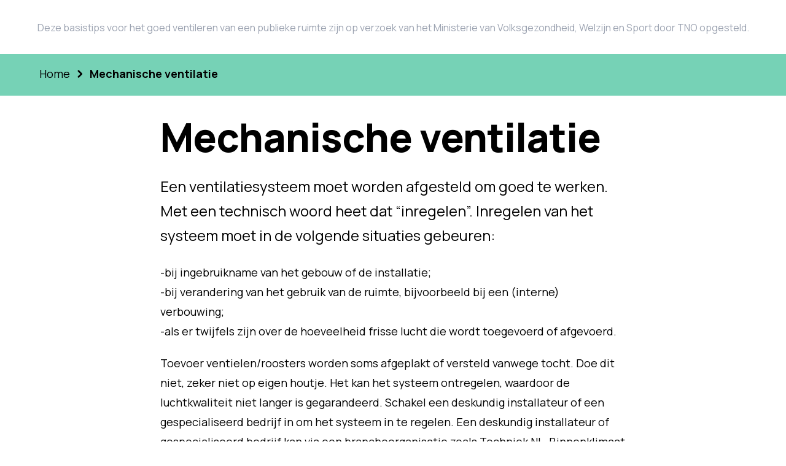

--- FILE ---
content_type: text/html; charset=UTF-8
request_url: https://www.ventilerenzogedaan.nl/mechanische-ventilatie/
body_size: 8430
content:
<!doctype html>

<html lang="nl-NL">

  <head>
  <meta charset="utf-8">
  <meta http-equiv="x-ua-compatible" content="ie=edge">
  <meta name="viewport" content="width=device-width, initial-scale=1, shrink-to-fit=no">
  <meta name='robots' content='index, follow, max-image-preview:large, max-snippet:-1, max-video-preview:-1' />

	<!-- This site is optimized with the Yoast SEO plugin v26.7 - https://yoast.com/wordpress/plugins/seo/ -->
	<title>Mechanische ventilatie - Ventileren zo gedaan</title>
	<link rel="canonical" href="https://www.ventilerenzogedaan.nl/mechanische-ventilatie/" />
	<meta property="og:locale" content="nl_NL" />
	<meta property="og:type" content="article" />
	<meta property="og:title" content="Mechanische ventilatie - Ventileren zo gedaan" />
	<meta property="og:url" content="https://www.ventilerenzogedaan.nl/mechanische-ventilatie/" />
	<meta property="og:site_name" content="Ventileren zo gedaan" />
	<meta property="article:modified_time" content="2021-10-11T05:56:12+00:00" />
	<meta name="twitter:card" content="summary_large_image" />
	<script type="application/ld+json" class="yoast-schema-graph">{"@context":"https://schema.org","@graph":[{"@type":"WebPage","@id":"https://www.ventilerenzogedaan.nl/mechanische-ventilatie/","url":"https://www.ventilerenzogedaan.nl/mechanische-ventilatie/","name":"Mechanische ventilatie - Ventileren zo gedaan","isPartOf":{"@id":"https://www.ventilerenzogedaan.nl/#website"},"datePublished":"2021-10-05T14:50:48+00:00","dateModified":"2021-10-11T05:56:12+00:00","breadcrumb":{"@id":"https://www.ventilerenzogedaan.nl/mechanische-ventilatie/#breadcrumb"},"inLanguage":"nl-NL","potentialAction":[{"@type":"ReadAction","target":["https://www.ventilerenzogedaan.nl/mechanische-ventilatie/"]}]},{"@type":"BreadcrumbList","@id":"https://www.ventilerenzogedaan.nl/mechanische-ventilatie/#breadcrumb","itemListElement":[{"@type":"ListItem","position":1,"name":"Home","item":"https://www.ventilerenzogedaan.nl/"},{"@type":"ListItem","position":2,"name":"Mechanische ventilatie"}]},{"@type":"WebSite","@id":"https://www.ventilerenzogedaan.nl/#website","url":"https://www.ventilerenzogedaan.nl/","name":"Ventileren zo gedaan","description":"Ventileren zo gedaan","potentialAction":[{"@type":"SearchAction","target":{"@type":"EntryPoint","urlTemplate":"https://www.ventilerenzogedaan.nl/?s={search_term_string}"},"query-input":{"@type":"PropertyValueSpecification","valueRequired":true,"valueName":"search_term_string"}}],"inLanguage":"nl-NL"}]}</script>
	<!-- / Yoast SEO plugin. -->


<link rel='dns-prefetch' href='//www.googletagmanager.com' />
<link rel="alternate" title="oEmbed (JSON)" type="application/json+oembed" href="https://www.ventilerenzogedaan.nl/wp-json/oembed/1.0/embed?url=https%3A%2F%2Fwww.ventilerenzogedaan.nl%2Fmechanische-ventilatie%2F" />
<link rel="alternate" title="oEmbed (XML)" type="text/xml+oembed" href="https://www.ventilerenzogedaan.nl/wp-json/oembed/1.0/embed?url=https%3A%2F%2Fwww.ventilerenzogedaan.nl%2Fmechanische-ventilatie%2F&#038;format=xml" />
<style id='wp-img-auto-sizes-contain-inline-css' type='text/css'>
img:is([sizes=auto i],[sizes^="auto," i]){contain-intrinsic-size:3000px 1500px}
/*# sourceURL=wp-img-auto-sizes-contain-inline-css */
</style>
<style id='wp-block-library-inline-css' type='text/css'>
:root{--wp-block-synced-color:#7a00df;--wp-block-synced-color--rgb:122,0,223;--wp-bound-block-color:var(--wp-block-synced-color);--wp-editor-canvas-background:#ddd;--wp-admin-theme-color:#007cba;--wp-admin-theme-color--rgb:0,124,186;--wp-admin-theme-color-darker-10:#006ba1;--wp-admin-theme-color-darker-10--rgb:0,107,160.5;--wp-admin-theme-color-darker-20:#005a87;--wp-admin-theme-color-darker-20--rgb:0,90,135;--wp-admin-border-width-focus:2px}@media (min-resolution:192dpi){:root{--wp-admin-border-width-focus:1.5px}}.wp-element-button{cursor:pointer}:root .has-very-light-gray-background-color{background-color:#eee}:root .has-very-dark-gray-background-color{background-color:#313131}:root .has-very-light-gray-color{color:#eee}:root .has-very-dark-gray-color{color:#313131}:root .has-vivid-green-cyan-to-vivid-cyan-blue-gradient-background{background:linear-gradient(135deg,#00d084,#0693e3)}:root .has-purple-crush-gradient-background{background:linear-gradient(135deg,#34e2e4,#4721fb 50%,#ab1dfe)}:root .has-hazy-dawn-gradient-background{background:linear-gradient(135deg,#faaca8,#dad0ec)}:root .has-subdued-olive-gradient-background{background:linear-gradient(135deg,#fafae1,#67a671)}:root .has-atomic-cream-gradient-background{background:linear-gradient(135deg,#fdd79a,#004a59)}:root .has-nightshade-gradient-background{background:linear-gradient(135deg,#330968,#31cdcf)}:root .has-midnight-gradient-background{background:linear-gradient(135deg,#020381,#2874fc)}:root{--wp--preset--font-size--normal:16px;--wp--preset--font-size--huge:42px}.has-regular-font-size{font-size:1em}.has-larger-font-size{font-size:2.625em}.has-normal-font-size{font-size:var(--wp--preset--font-size--normal)}.has-huge-font-size{font-size:var(--wp--preset--font-size--huge)}.has-text-align-center{text-align:center}.has-text-align-left{text-align:left}.has-text-align-right{text-align:right}.has-fit-text{white-space:nowrap!important}#end-resizable-editor-section{display:none}.aligncenter{clear:both}.items-justified-left{justify-content:flex-start}.items-justified-center{justify-content:center}.items-justified-right{justify-content:flex-end}.items-justified-space-between{justify-content:space-between}.screen-reader-text{border:0;clip-path:inset(50%);height:1px;margin:-1px;overflow:hidden;padding:0;position:absolute;width:1px;word-wrap:normal!important}.screen-reader-text:focus{background-color:#ddd;clip-path:none;color:#444;display:block;font-size:1em;height:auto;left:5px;line-height:normal;padding:15px 23px 14px;text-decoration:none;top:5px;width:auto;z-index:100000}html :where(.has-border-color){border-style:solid}html :where([style*=border-top-color]){border-top-style:solid}html :where([style*=border-right-color]){border-right-style:solid}html :where([style*=border-bottom-color]){border-bottom-style:solid}html :where([style*=border-left-color]){border-left-style:solid}html :where([style*=border-width]){border-style:solid}html :where([style*=border-top-width]){border-top-style:solid}html :where([style*=border-right-width]){border-right-style:solid}html :where([style*=border-bottom-width]){border-bottom-style:solid}html :where([style*=border-left-width]){border-left-style:solid}html :where(img[class*=wp-image-]){height:auto;max-width:100%}:where(figure){margin:0 0 1em}html :where(.is-position-sticky){--wp-admin--admin-bar--position-offset:var(--wp-admin--admin-bar--height,0px)}@media screen and (max-width:600px){html :where(.is-position-sticky){--wp-admin--admin-bar--position-offset:0px}}
/*# sourceURL=/wp-includes/css/dist/block-library/common.min.css */
</style>
<link rel="stylesheet" href="https://www.ventilerenzogedaan.nl/app/themes/ventilerenkanjeleren/dist/styles/main_0cd194b4.css">

<!-- Google tag (gtag.js) snippet toegevoegd door Site Kit -->
<!-- Google Analytics snippet toegevoegd door Site Kit -->
<script type="text/javascript" src="https://www.googletagmanager.com/gtag/js?id=G-W4GVV2N6T1" id="google_gtagjs-js" async></script>
<script type="text/javascript" id="google_gtagjs-js-after">
/* <![CDATA[ */
window.dataLayer = window.dataLayer || [];function gtag(){dataLayer.push(arguments);}
gtag("set","linker",{"domains":["www.ventilerenzogedaan.nl"]});
gtag("js", new Date());
gtag("set", "developer_id.dZTNiMT", true);
gtag("config", "G-W4GVV2N6T1");
//# sourceURL=google_gtagjs-js-after
/* ]]> */
</script>
<script type="text/javascript" src="https://www.ventilerenzogedaan.nl/wp/wp-includes/js/jquery/jquery.min.js?ver=3.7.1" id="jquery-core-js"></script>
<script type="text/javascript" src="https://www.ventilerenzogedaan.nl/wp/wp-includes/js/jquery/jquery-migrate.min.js?ver=3.4.1" id="jquery-migrate-js"></script>
<link rel="https://api.w.org/" href="https://www.ventilerenzogedaan.nl/wp-json/" /><link rel="alternate" title="JSON" type="application/json" href="https://www.ventilerenzogedaan.nl/wp-json/wp/v2/pages/126" /><link rel="EditURI" type="application/rsd+xml" title="RSD" href="https://www.ventilerenzogedaan.nl/wp/xmlrpc.php?rsd" />
<meta name="generator" content="WordPress 6.9" />
<link rel='shortlink' href='https://www.ventilerenzogedaan.nl/?p=126' />
<meta name="generator" content="Site Kit by Google 1.170.0" />  <link rel="preconnect" href="https://fonts.googleapis.com">
  <link rel="preconnect" href="https://fonts.gstatic.com" crossorigin>
  <link href="https://fonts.googleapis.com/css2?family=Manrope:wght@400;500;600;700;800&display=swap" rel="stylesheet">
  <link rel="apple-touch-icon" sizes="180x180" href="https://www.ventilerenzogedaan.nl/app/themes/ventilerenkanjeleren/dist/images/favicons/apple-touch-icon_e051c056.png">
  <link rel="icon" type="image/png" sizes="32x32" href="https://www.ventilerenzogedaan.nl/app/themes/ventilerenkanjeleren/dist/images/favicons/favicon-32x32_dfa773b9.png">
  <link rel="icon" type="image/png" sizes="16x16" href="https://www.ventilerenzogedaan.nl/app/themes/ventilerenkanjeleren/dist/images/favicons/favicon-16x16_e01ba406.png">
  <link rel="mask-icon" href="https://www.ventilerenzogedaan.nl/app/themes/ventilerenkanjeleren/dist/images/favicons/safari-pinned-tab_20d736fc.svg" color="#0246FF">
  <link rel="shortcut icon" href="https://www.ventilerenzogedaan.nl/app/themes/ventilerenkanjeleren/dist/images/favicons/favicon_0bcfd983.ico">
  <meta name="msapplication-TileColor" content="#ffffff">
  <meta name="theme-color" content="#76d2b6">
</head>

  <body class="wp-singular page-template-default page page-id-126 wp-theme-ventilerenkanjelerenresources mechanische-ventilatie app-data index-data singular-data page-data page-126-data page-mechanische-ventilatie-data">

    
    <header>

  <div class="skiplinks">
    <a href="#content-wrapper">Ga direct naar inhoud</a>
  </div>

  <div class="information">
    <span>Deze basistips voor het goed ventileren van een publieke ruimte zijn op verzoek van het Ministerie van Volksgezondheid, Welzijn en Sport door TNO opgesteld.</span>
  </div>

  <script>
    var isIE = /*@cc_on!@*/false || !!document.documentMode;
    if(isIE){
      document.write("<p><strong>Ventileren kan je leren omarmt moderne standaarden en technieken.<br>Uw webbrowser ondersteunt deze standaarden niet. Stap daarom over op een recente browser.</strong></p>");
    }

  </script>

  <div class="navigation-bar">

    <div class="container">

      
      
        <p id="breadcrumbs"><span><span><a href="https://www.ventilerenzogedaan.nl/">Home</a></span>  <span class="breadcrumb_last" aria-current="page"><strong>Mechanische ventilatie</strong></span></span></p>
      
    </div>

  </div>

</header>

    <div class="wrap" role="document">

      <div class="content">

        <main class="main" id="content-wrapper">

          
  <section class="page-content">

    <div class="container">

      <article class="content">

  <h1 class="">Mechanische ventilatie</h1>

  <div class="intro">
    <p>Een ventilatiesysteem moet worden afgesteld om goed te werken. Met een technisch woord heet dat “inregelen”. Inregelen van het systeem moet in de volgende situaties gebeuren:</p>

  </div>

  <div class="sections">

    <div class="paragraph-section">

  
  <p>-bij ingebruikname van het gebouw of de installatie;<br />
-bij verandering van het gebruik van de ruimte, bijvoorbeeld bij een (interne) verbouwing;<br />
-als er twijfels zijn over de hoeveelheid frisse lucht die wordt toegevoerd of afgevoerd.</p>
<p>Toevoer ventielen/roosters worden soms afgeplakt of versteld vanwege tocht. Doe dit niet, zeker niet op eigen houtje. Het kan het systeem ontregelen, waardoor de luchtkwaliteit niet langer is gegarandeerd. Schakel een deskundig installateur of een gespecialiseerd bedrijf in om het systeem in te regelen. Een deskundig installateur of gespecialiseerd bedrijf kan via een brancheorganisatie zoals Techniek NL, Binnenklimaat Nederland of TVVL worden benaderd.</p>
<p>Bedient een ventilatiesysteem meerdere ruimten? Dan moet het worden ingeregeld zodat alle aangesloten ruimten voldoende worden geventileerd als deze tegelijk worden gebruikt.</p>
<p>We onderscheiden vier soorten ventilatiesystemen.</p>
<p><img decoding="async" class="alignnone wp-image-130" src="https://ventilerenzogedaan.nl/app/uploads/2021/10/Ventilatie_A@2x-300x300.jpg" alt="" width="180" height="180" srcset="https://www.ventilerenzogedaan.nl/app/uploads/2021/10/Ventilatie_A@2x-300x300.jpg 300w, https://www.ventilerenzogedaan.nl/app/uploads/2021/10/Ventilatie_A@2x-150x150.jpg 150w, https://www.ventilerenzogedaan.nl/app/uploads/2021/10/Ventilatie_A@2x-768x769.jpg 768w, https://www.ventilerenzogedaan.nl/app/uploads/2021/10/Ventilatie_A@2x.jpg 1000w" sizes="(max-width: 180px) 100vw, 180px" /><br />
Systeem A)     Natuurlijke ventilatie</p>
<p>&nbsp;</p>
<p><img decoding="async" class="alignnone wp-image-131" src="https://ventilerenzogedaan.nl/app/uploads/2021/10/Ventilatie_B@2x-300x300.jpg" alt="" width="180" height="180" srcset="https://www.ventilerenzogedaan.nl/app/uploads/2021/10/Ventilatie_B@2x-300x300.jpg 300w, https://www.ventilerenzogedaan.nl/app/uploads/2021/10/Ventilatie_B@2x-150x150.jpg 150w, https://www.ventilerenzogedaan.nl/app/uploads/2021/10/Ventilatie_B@2x-768x768.jpg 768w, https://www.ventilerenzogedaan.nl/app/uploads/2021/10/Ventilatie_B@2x.jpg 1001w" sizes="(max-width: 180px) 100vw, 180px" /></p>
<p>Systeem B)     Mechanische toevoer en natuurlijke afvoer</p>
<p>&nbsp;</p>
<p><img decoding="async" class="alignnone wp-image-132" src="https://ventilerenzogedaan.nl/app/uploads/2021/10/Ventilatie_C@2x-300x300.jpg" alt="" width="180" height="180" srcset="https://www.ventilerenzogedaan.nl/app/uploads/2021/10/Ventilatie_C@2x-300x300.jpg 300w, https://www.ventilerenzogedaan.nl/app/uploads/2021/10/Ventilatie_C@2x-150x150.jpg 150w, https://www.ventilerenzogedaan.nl/app/uploads/2021/10/Ventilatie_C@2x-768x768.jpg 768w, https://www.ventilerenzogedaan.nl/app/uploads/2021/10/Ventilatie_C@2x.jpg 1001w" sizes="(max-width: 180px) 100vw, 180px" /></p>
<p>Systeem C)     Mechanische afvoer en natuurlijke toevoer</p>
<p>&nbsp;</p>
<p><img decoding="async" class="alignnone wp-image-133" src="https://ventilerenzogedaan.nl/app/uploads/2021/10/Ventilatie_D@2x-300x300.jpg" alt="" width="180" height="180" srcset="https://www.ventilerenzogedaan.nl/app/uploads/2021/10/Ventilatie_D@2x-300x300.jpg 300w, https://www.ventilerenzogedaan.nl/app/uploads/2021/10/Ventilatie_D@2x-150x150.jpg 150w, https://www.ventilerenzogedaan.nl/app/uploads/2021/10/Ventilatie_D@2x-768x768.jpg 768w, https://www.ventilerenzogedaan.nl/app/uploads/2021/10/Ventilatie_D@2x.jpg 1001w" sizes="(max-width: 180px) 100vw, 180px" /></p>
<p>Systeem D)     Mechanische toevoer en afvoer</p>
<p>&nbsp;</p>
<p>Natuurlijke toevoer en afvoer, systeem A, zijn beschreven bij basistip 1 en 2. Bij dit systeem zijn geen toevoer- of afvoerventilatoren aanwezig. De toevoer van frisse lucht en afvoer van lucht vindt volledig plaats door openingen of kanalen.</p>
<p>Hier geven we achtergrondinformatie over de mechanische ventilatiesystemen B, C en D.</p>
<p>&nbsp;</p>
<p><strong>Systeem B: Mechanische toevoer en natuurlijke afvoer</strong></p>
<p>Bij dit systeem wordt frisse buitenlucht toegevoerd door een ventilator. Bij de meeste uitvoeringen van dit systeem kan de toevoerventilator in verschillende standen worden geschakeld. Er zijn in de praktijk verschillende oplossingen voor de bediening. In veel gevallen kan de toevoerventilator op een centraal punt in verschillende standen worden geschakeld. Als per ruimte een toevoerventilator aanwezig is kan de toevoerventilator ook in de ruimte zelf worden geschakeld of automatisch met een CO<sub>2</sub>-meter worden aangestuurd. De plaatsing van de CO<sub>2</sub>-meter is erg belangrijk. Daar kan makkelijk iets mee mis gaan. Zeker als een systeem twee of meer ruimten moet ventileren. Een systeem met automatische regeling werkt veruit het best als in elke ruimte apart wordt gemeten.</p>
<p>De lucht die door de ventilator wordt toegevoerd, wordt in de ruimte gebracht via een rooster (lijn/wervel) of ventiel. In sportcentra wordt ook wel een luchtzak toegepast. De afvoer gaat via natuurlijke ventilatie, door gevelroosters en/of klepramen of kanalen die rechtstreeks naar buiten gaan.</p>
<p>Om systeem B goed te laten werken is juist gebruik van gevelroosters, klepramen en andere ramen belangrijk. Als de gevelroosters en/of klepramen niet ver genoeg open staan, wordt er te weinig lucht afgevoerd. Zet de gevelroosters en klepramen dan ook open.</p>
<p>Ook met toevoerroosters kan het een en ander misgaan. Ze worden bijvoorbeeld weleens afgeplakt, omdat mensen het vervelend vinden dat er tocht doorheen komt. Maar dat afplakken van toevoerroosters is geen goed idee. Als je één rooster afplakt, komt er door andere roosters méér lucht naar binnen. Hierdoor kun je in meerdere ruimtes problemen met de ventilatie krijgen. Ook overstroom voorzieningen moeten voldoende lucht doorvoeren om lucht van de ene ruimte naar de andere ruimte te kunnen verplaatsen.</p>
<p>Zijn er problemen met een mechanisch ventilatiesysteem, dan kunt u het beste een deskundig installateur of een gespecialiseerd bedrijf in schakelen. Zij kunnen het systeem opnieuw voor u inregelen om de klachten op te lossen of te verminderen.</p>
<p><strong> </strong></p>
<p><strong>Systeem C: Mechanische afvoer en natuurlijke toevoer</strong></p>
<p>Bij dit systeem zorgt een ventilator voor de afvoer van de lucht. Dat gebeurt via een plafondrooster, wandrooster, lijnrooster of ventiel in de ruimte. Deze zijn aangesloten op het afvoerkanaal. Via dat afvoerkanaal zorgt een afvoerventilator dat de lucht naar buiten wordt gezogen. Toevoer van de frisse buitenlucht vindt plaats door toevoeropeningen in de gevel zoals ventilatierooster en/of klepramen. De ventilatieroosters en/of klepramen moeten open zijn om voldoende frisse buitenlucht te kunnen doorlaten. Continu luchten door het open houden van ramen in een ruimte kan zorgen dat andere ruimtes minder frisse lucht binnen krijgen. Dit komt omdat de frisse lucht makkelijker door een openraam naar binnen komt dan door een gevelrooster.</p>
<p>Bij veel uitvoeringen van systeem C kan de afvoerventilator in verschillende standen worden geschakeld. Bij de meeste uitvoeringen gebeurt dit op een centraal punt in het gebouw. Oplossingen met een schakelpunt in elke ruimte komen ook wel voor. Ook bestaan er systemen die de afvoerventilator automatisch regelen. Ze gebruiken een CO<sub>2</sub>-meter of aanwezigheidsmeter om te bepalen hoe hard de ventilator moet draaien. De plaatsing van de CO<sub>2</sub>-meter en het ingestelde niveau zijn erg belangrijk. Daar kan makkelijk iets mee mis gaan. Zeker als een systeem twee of meer ruimten moet ventileren. Een systeem met automatische regeling werkt veruit het best als in elke ruimte apart wordt gemeten.</p>
<p>Bij horecagelegenheden met een eigen keuken is de keuken vaak voorzien van een krachtige afzuigkap. Bij een open keuken waarin de afzuigkap aan staat zorgt deze luchtafvoer voor extra ventilatie. Doordat via de afzuigkap extra lucht wordt afgevoerd, komt er via de openingen zoals gevelroosters, klepramen, en deuren ook extra frisse buitenlucht binnen.</p>
<p>&nbsp;</p>
<p><strong>Systeem D: Mechanische toe- en afvoer</strong></p>
<p>Bij dit systeem worden de toevoer en afvoer van lucht allebei met ventilatoren geregeld. Bij dit systeem worden geen gevelrooster of klepramen toegepast. Het op een kier zetten van te openen ramen is bij dit systeem niet nodig. De hoeveelheid toegevoerde lucht moet ongeveer even groot zijn als de hoeveelheid afgevoerde lucht. Schakel je de toevoerventilator in een hogere stand, dan moet de afvoerventilator dus mee. Ook dit systeem kan meestal op een centraal punt in verschillende standen worden geschakeld. In sommige uitvoeringen kunnen de ventilatoren ook in de ruimte zelf worden geschakeld. Dit systeem kan net als systeem B en C automatisch worden geregeld, via een CO<sub>2</sub>-meter of aanwezigheidsmeter. Een goede instelling van de CO<sub>2</sub>&#8211; meter is bij deze systemen van groot belang.</p>
<p>Informatie over het onderhoud van ventilatiesystemen kunt u vinden in de <a href="https://www.binnenklimaattechniek.nl/wp-content/uploads/2021/04/Digitaal-Richtlijnen-Ventilatie-Binnenklimaat-Nederland-2020.pdf">Richtlijn beheer en onderhoud ventilatie</a></p>


</div>

  
    <div class="highlight-section">

  
  <p>Als een horecagelegenheid een open keuken heeft kan de afzuigkap op een hogere stand worden gezet als extra ventilatie op drukke momenten. Dat zet alleen zoden aan de dijk in kleine gelegenheden. In een grote horecaruimte is het effect erg klein.</p>


</div>

  
    <div class="highlight-section">

  
  <p>Zorg voor makkelijk te begrijpen en juiste uitleg over het gebruik van gevelroosters, klepramen en in de ruimte aanwezige standenschakelaar. Hiervoor kan de <a href="https://www.ventilerenzogedaan.nl/ventilatiekaart-maken/">ventilatiekaart</a> worden gebruikt worden. Daarop wordt met eenvoudige symbolen aangegeven welk ventilatiesysteem in de ruimte aanwezig is en hoe het moet worden bediend.</p>


</div>

  
    <div class="button-section">

      <a class="button button-cta" href="https://www.ventilerenzogedaan.nl/ventilatiekaart-maken/">
      Maak uw ventilatiekaart
    </a>
  
</div>

  

  </div>

</article>

    </div>

  </section>


        </main>

      </div>

    </div>

    
    <footer>

  <div class="container">

    <div class="left-column">
      <div class="logo">
        <img src="https://www.ventilerenzogedaan.nl/app/themes/ventilerenkanjeleren/dist/images/ventileren-zo-gedaan-logo_c47a11a7.svg" alt="Logo Ventileren zo Gedaan">
      </div>


              <div class="footer-menu">

          <ul id="menu-footer-external" class="nav"><li id="menu-item-171" class="menu-item menu-item-type-custom menu-item-object-custom menu-item-171"><a target="_blank" href="https://lci.rivm.nl/ventilatie-en-covid-19">RIVM &#8211; Coronavirus</a></li>
<li id="menu-item-172" class="menu-item menu-item-type-custom menu-item-object-custom menu-item-172"><a href="https://www.rivm.nl/coronavirus-covid-19/ventilatie">RIVM &#8211; ventilatie</a></li>
<li id="menu-item-194" class="menu-item menu-item-type-custom menu-item-object-custom menu-item-194"><a href="https://www.rijksoverheid.nl/onderwerpen/coronavirus-covid-19">Rijksoverheid</a></li>
<li id="menu-item-324" class="menu-item menu-item-type-custom menu-item-object-custom menu-item-324"><a href="https://www.rijksoverheid.nl/onderwerpen/gezondheid-en-preventie/vraag-en-antwoord/ventilatietips-voor-beheerders-en-eigenaars-van-gebouwen">Rijksoverheid &#8211; ventilatie</a></li>
<li id="menu-item-195" class="menu-item menu-item-type-custom menu-item-object-custom menu-item-195"><a href="https://www.milieucentraal.nl/energie-besparen/ventilatie/">Milieu Centraal</a></li>
<li id="menu-item-196" class="menu-item menu-item-type-custom menu-item-object-custom menu-item-196"><a href="https://www.binnenklimaattechniek.nl/algemeen/corona-binnenklimaattechniek/">Binnenklimaattechniek</a></li>
</ul>

        </div>
          </div>

    <div class="right-column">

              <div class="footer-menu">

          <h2>Service</h2>
          <ul id="menu-footer-service" class="nav"><li id="menu-item-42" class="menu-item menu-item-type-post_type menu-item-object-page menu-item-privacy-policy menu-item-42"><a rel="privacy-policy" href="https://www.ventilerenzogedaan.nl/privacy/">Privacy</a></li>
<li id="menu-item-277" class="menu-item menu-item-type-post_type menu-item-object-page menu-item-277"><a href="https://www.ventilerenzogedaan.nl/disclaimer-colofon/">Colofon &#038; gebruikersvoorwaarden</a></li>
</ul>

        </div>
      
              <div class="footer-menu">

          <h2>Over deze site</h2>
          <ul id="menu-footer-about" class="nav"><li id="menu-item-207" class="menu-item menu-item-type-post_type menu-item-object-page menu-item-207"><a href="https://www.ventilerenzogedaan.nl/achtergronddocument/">Achtergronddocument</a></li>
<li id="menu-item-198" class="menu-item menu-item-type-post_type menu-item-object-page menu-item-198"><a href="https://www.ventilerenzogedaan.nl/klankbordgroep/">Klankbordgroep</a></li>
</ul>

        </div>
      
    </div>

  </div>

</footer>

    <script type="speculationrules">
{"prefetch":[{"source":"document","where":{"and":[{"href_matches":"/*"},{"not":{"href_matches":["/wp/wp-*.php","/wp/wp-admin/*","/app/uploads/*","/app/*","/app/plugins/*","/app/themes/ventilerenkanjeleren/resources/*","/*\\?(.+)"]}},{"not":{"selector_matches":"a[rel~=\"nofollow\"]"}},{"not":{"selector_matches":".no-prefetch, .no-prefetch a"}}]},"eagerness":"conservative"}]}
</script>
<style id='global-styles-inline-css' type='text/css'>
:root{--wp--preset--aspect-ratio--square: 1;--wp--preset--aspect-ratio--4-3: 4/3;--wp--preset--aspect-ratio--3-4: 3/4;--wp--preset--aspect-ratio--3-2: 3/2;--wp--preset--aspect-ratio--2-3: 2/3;--wp--preset--aspect-ratio--16-9: 16/9;--wp--preset--aspect-ratio--9-16: 9/16;--wp--preset--color--black: #000000;--wp--preset--color--cyan-bluish-gray: #abb8c3;--wp--preset--color--white: #ffffff;--wp--preset--color--pale-pink: #f78da7;--wp--preset--color--vivid-red: #cf2e2e;--wp--preset--color--luminous-vivid-orange: #ff6900;--wp--preset--color--luminous-vivid-amber: #fcb900;--wp--preset--color--light-green-cyan: #7bdcb5;--wp--preset--color--vivid-green-cyan: #00d084;--wp--preset--color--pale-cyan-blue: #8ed1fc;--wp--preset--color--vivid-cyan-blue: #0693e3;--wp--preset--color--vivid-purple: #9b51e0;--wp--preset--gradient--vivid-cyan-blue-to-vivid-purple: linear-gradient(135deg,rgb(6,147,227) 0%,rgb(155,81,224) 100%);--wp--preset--gradient--light-green-cyan-to-vivid-green-cyan: linear-gradient(135deg,rgb(122,220,180) 0%,rgb(0,208,130) 100%);--wp--preset--gradient--luminous-vivid-amber-to-luminous-vivid-orange: linear-gradient(135deg,rgb(252,185,0) 0%,rgb(255,105,0) 100%);--wp--preset--gradient--luminous-vivid-orange-to-vivid-red: linear-gradient(135deg,rgb(255,105,0) 0%,rgb(207,46,46) 100%);--wp--preset--gradient--very-light-gray-to-cyan-bluish-gray: linear-gradient(135deg,rgb(238,238,238) 0%,rgb(169,184,195) 100%);--wp--preset--gradient--cool-to-warm-spectrum: linear-gradient(135deg,rgb(74,234,220) 0%,rgb(151,120,209) 20%,rgb(207,42,186) 40%,rgb(238,44,130) 60%,rgb(251,105,98) 80%,rgb(254,248,76) 100%);--wp--preset--gradient--blush-light-purple: linear-gradient(135deg,rgb(255,206,236) 0%,rgb(152,150,240) 100%);--wp--preset--gradient--blush-bordeaux: linear-gradient(135deg,rgb(254,205,165) 0%,rgb(254,45,45) 50%,rgb(107,0,62) 100%);--wp--preset--gradient--luminous-dusk: linear-gradient(135deg,rgb(255,203,112) 0%,rgb(199,81,192) 50%,rgb(65,88,208) 100%);--wp--preset--gradient--pale-ocean: linear-gradient(135deg,rgb(255,245,203) 0%,rgb(182,227,212) 50%,rgb(51,167,181) 100%);--wp--preset--gradient--electric-grass: linear-gradient(135deg,rgb(202,248,128) 0%,rgb(113,206,126) 100%);--wp--preset--gradient--midnight: linear-gradient(135deg,rgb(2,3,129) 0%,rgb(40,116,252) 100%);--wp--preset--font-size--small: 13px;--wp--preset--font-size--medium: 20px;--wp--preset--font-size--large: 36px;--wp--preset--font-size--x-large: 42px;--wp--preset--spacing--20: 0.44rem;--wp--preset--spacing--30: 0.67rem;--wp--preset--spacing--40: 1rem;--wp--preset--spacing--50: 1.5rem;--wp--preset--spacing--60: 2.25rem;--wp--preset--spacing--70: 3.38rem;--wp--preset--spacing--80: 5.06rem;--wp--preset--shadow--natural: 6px 6px 9px rgba(0, 0, 0, 0.2);--wp--preset--shadow--deep: 12px 12px 50px rgba(0, 0, 0, 0.4);--wp--preset--shadow--sharp: 6px 6px 0px rgba(0, 0, 0, 0.2);--wp--preset--shadow--outlined: 6px 6px 0px -3px rgb(255, 255, 255), 6px 6px rgb(0, 0, 0);--wp--preset--shadow--crisp: 6px 6px 0px rgb(0, 0, 0);}:where(body) { margin: 0; }.wp-site-blocks > .alignleft { float: left; margin-right: 2em; }.wp-site-blocks > .alignright { float: right; margin-left: 2em; }.wp-site-blocks > .aligncenter { justify-content: center; margin-left: auto; margin-right: auto; }:where(.is-layout-flex){gap: 0.5em;}:where(.is-layout-grid){gap: 0.5em;}.is-layout-flow > .alignleft{float: left;margin-inline-start: 0;margin-inline-end: 2em;}.is-layout-flow > .alignright{float: right;margin-inline-start: 2em;margin-inline-end: 0;}.is-layout-flow > .aligncenter{margin-left: auto !important;margin-right: auto !important;}.is-layout-constrained > .alignleft{float: left;margin-inline-start: 0;margin-inline-end: 2em;}.is-layout-constrained > .alignright{float: right;margin-inline-start: 2em;margin-inline-end: 0;}.is-layout-constrained > .aligncenter{margin-left: auto !important;margin-right: auto !important;}.is-layout-constrained > :where(:not(.alignleft):not(.alignright):not(.alignfull)){margin-left: auto !important;margin-right: auto !important;}body .is-layout-flex{display: flex;}.is-layout-flex{flex-wrap: wrap;align-items: center;}.is-layout-flex > :is(*, div){margin: 0;}body .is-layout-grid{display: grid;}.is-layout-grid > :is(*, div){margin: 0;}body{padding-top: 0px;padding-right: 0px;padding-bottom: 0px;padding-left: 0px;}a:where(:not(.wp-element-button)){text-decoration: underline;}:root :where(.wp-element-button, .wp-block-button__link){background-color: #32373c;border-width: 0;color: #fff;font-family: inherit;font-size: inherit;font-style: inherit;font-weight: inherit;letter-spacing: inherit;line-height: inherit;padding-top: calc(0.667em + 2px);padding-right: calc(1.333em + 2px);padding-bottom: calc(0.667em + 2px);padding-left: calc(1.333em + 2px);text-decoration: none;text-transform: inherit;}.has-black-color{color: var(--wp--preset--color--black) !important;}.has-cyan-bluish-gray-color{color: var(--wp--preset--color--cyan-bluish-gray) !important;}.has-white-color{color: var(--wp--preset--color--white) !important;}.has-pale-pink-color{color: var(--wp--preset--color--pale-pink) !important;}.has-vivid-red-color{color: var(--wp--preset--color--vivid-red) !important;}.has-luminous-vivid-orange-color{color: var(--wp--preset--color--luminous-vivid-orange) !important;}.has-luminous-vivid-amber-color{color: var(--wp--preset--color--luminous-vivid-amber) !important;}.has-light-green-cyan-color{color: var(--wp--preset--color--light-green-cyan) !important;}.has-vivid-green-cyan-color{color: var(--wp--preset--color--vivid-green-cyan) !important;}.has-pale-cyan-blue-color{color: var(--wp--preset--color--pale-cyan-blue) !important;}.has-vivid-cyan-blue-color{color: var(--wp--preset--color--vivid-cyan-blue) !important;}.has-vivid-purple-color{color: var(--wp--preset--color--vivid-purple) !important;}.has-black-background-color{background-color: var(--wp--preset--color--black) !important;}.has-cyan-bluish-gray-background-color{background-color: var(--wp--preset--color--cyan-bluish-gray) !important;}.has-white-background-color{background-color: var(--wp--preset--color--white) !important;}.has-pale-pink-background-color{background-color: var(--wp--preset--color--pale-pink) !important;}.has-vivid-red-background-color{background-color: var(--wp--preset--color--vivid-red) !important;}.has-luminous-vivid-orange-background-color{background-color: var(--wp--preset--color--luminous-vivid-orange) !important;}.has-luminous-vivid-amber-background-color{background-color: var(--wp--preset--color--luminous-vivid-amber) !important;}.has-light-green-cyan-background-color{background-color: var(--wp--preset--color--light-green-cyan) !important;}.has-vivid-green-cyan-background-color{background-color: var(--wp--preset--color--vivid-green-cyan) !important;}.has-pale-cyan-blue-background-color{background-color: var(--wp--preset--color--pale-cyan-blue) !important;}.has-vivid-cyan-blue-background-color{background-color: var(--wp--preset--color--vivid-cyan-blue) !important;}.has-vivid-purple-background-color{background-color: var(--wp--preset--color--vivid-purple) !important;}.has-black-border-color{border-color: var(--wp--preset--color--black) !important;}.has-cyan-bluish-gray-border-color{border-color: var(--wp--preset--color--cyan-bluish-gray) !important;}.has-white-border-color{border-color: var(--wp--preset--color--white) !important;}.has-pale-pink-border-color{border-color: var(--wp--preset--color--pale-pink) !important;}.has-vivid-red-border-color{border-color: var(--wp--preset--color--vivid-red) !important;}.has-luminous-vivid-orange-border-color{border-color: var(--wp--preset--color--luminous-vivid-orange) !important;}.has-luminous-vivid-amber-border-color{border-color: var(--wp--preset--color--luminous-vivid-amber) !important;}.has-light-green-cyan-border-color{border-color: var(--wp--preset--color--light-green-cyan) !important;}.has-vivid-green-cyan-border-color{border-color: var(--wp--preset--color--vivid-green-cyan) !important;}.has-pale-cyan-blue-border-color{border-color: var(--wp--preset--color--pale-cyan-blue) !important;}.has-vivid-cyan-blue-border-color{border-color: var(--wp--preset--color--vivid-cyan-blue) !important;}.has-vivid-purple-border-color{border-color: var(--wp--preset--color--vivid-purple) !important;}.has-vivid-cyan-blue-to-vivid-purple-gradient-background{background: var(--wp--preset--gradient--vivid-cyan-blue-to-vivid-purple) !important;}.has-light-green-cyan-to-vivid-green-cyan-gradient-background{background: var(--wp--preset--gradient--light-green-cyan-to-vivid-green-cyan) !important;}.has-luminous-vivid-amber-to-luminous-vivid-orange-gradient-background{background: var(--wp--preset--gradient--luminous-vivid-amber-to-luminous-vivid-orange) !important;}.has-luminous-vivid-orange-to-vivid-red-gradient-background{background: var(--wp--preset--gradient--luminous-vivid-orange-to-vivid-red) !important;}.has-very-light-gray-to-cyan-bluish-gray-gradient-background{background: var(--wp--preset--gradient--very-light-gray-to-cyan-bluish-gray) !important;}.has-cool-to-warm-spectrum-gradient-background{background: var(--wp--preset--gradient--cool-to-warm-spectrum) !important;}.has-blush-light-purple-gradient-background{background: var(--wp--preset--gradient--blush-light-purple) !important;}.has-blush-bordeaux-gradient-background{background: var(--wp--preset--gradient--blush-bordeaux) !important;}.has-luminous-dusk-gradient-background{background: var(--wp--preset--gradient--luminous-dusk) !important;}.has-pale-ocean-gradient-background{background: var(--wp--preset--gradient--pale-ocean) !important;}.has-electric-grass-gradient-background{background: var(--wp--preset--gradient--electric-grass) !important;}.has-midnight-gradient-background{background: var(--wp--preset--gradient--midnight) !important;}.has-small-font-size{font-size: var(--wp--preset--font-size--small) !important;}.has-medium-font-size{font-size: var(--wp--preset--font-size--medium) !important;}.has-large-font-size{font-size: var(--wp--preset--font-size--large) !important;}.has-x-large-font-size{font-size: var(--wp--preset--font-size--x-large) !important;}
/*# sourceURL=global-styles-inline-css */
</style>
<script type="text/javascript" id="ventilerenkunjeleren/main.js-js-extra">
/* <![CDATA[ */
var ajax_object = {"ajax_url":"https://www.ventilerenzogedaan.nl/wp/wp-admin/admin-ajax.php"};
//# sourceURL=ventilerenkunjeleren%2Fmain.js-js-extra
/* ]]> */
</script>
<script type="text/javascript" src="https://www.ventilerenzogedaan.nl/app/themes/ventilerenkanjeleren/dist/scripts/main_0cd194b4.js" id="ventilerenkunjeleren/main.js-js"></script>

  </body>

</html>


--- FILE ---
content_type: text/css; charset=UTF-8
request_url: https://www.ventilerenzogedaan.nl/app/themes/ventilerenkanjeleren/dist/styles/main_0cd194b4.css
body_size: 18374
content:
@font-face{font-family:VZG Icons;src:url([data-uri]);src:url([data-uri]?#iefix) format("embedded-opentype"),url([data-uri]) format("truetype"),url([data-uri]) format("woff"),url(/app/themes/ventilerenkanjeleren/dist/fonts/vzg-icons_9216f499.svg) format("svg");font-weight:400;font-style:normal;font-display:block}

/*! normalize-scss | MIT/GPLv2 License | bit.ly/normalize-scss */html{font-family:sans-serif;line-height:1.15;-ms-text-size-adjust:100%;-webkit-text-size-adjust:100%}article,aside,footer,header,nav,section{display:block}h1{font-size:2em;margin:.67em 0}figcaption,figure{display:block}figure{margin:1em 40px}hr{box-sizing:content-box;height:0;overflow:visible}main{display:block}pre{font-family:monospace,monospace;font-size:1em}a{background-color:transparent;-webkit-text-decoration-skip:objects}a:active,a:hover{outline-width:0}abbr[title]{border-bottom:none;text-decoration:underline;text-decoration:underline dotted}b,strong{font-weight:inherit;font-weight:bolder}code,kbd,samp{font-family:monospace,monospace;font-size:1em}dfn{font-style:italic}mark{background-color:#ff0;color:#000}small{font-size:80%}sub,sup{font-size:75%;line-height:0;position:relative;vertical-align:baseline}sub{bottom:-.25em}sup{top:-.5em}audio,video{display:inline-block}audio:not([controls]){display:none;height:0}img{border-style:none}svg:not(:root){overflow:hidden}button,input,optgroup,select,textarea{font-family:sans-serif;font-size:100%;line-height:1.15;margin:0}button{overflow:visible}button,select{text-transform:none}[type=reset],[type=submit],button,html [type=button]{-webkit-appearance:button}[type=button]::-moz-focus-inner,[type=reset]::-moz-focus-inner,[type=submit]::-moz-focus-inner,button::-moz-focus-inner{border-style:none;padding:0}[type=button]:-moz-focusring,[type=reset]:-moz-focusring,[type=submit]:-moz-focusring,button:-moz-focusring{outline:1px dotted ButtonText}input{overflow:visible}[type=checkbox],[type=radio]{box-sizing:border-box;padding:0}[type=number]::-webkit-inner-spin-button,[type=number]::-webkit-outer-spin-button{height:auto}[type=search]{-webkit-appearance:textfield;outline-offset:-2px}[type=search]::-webkit-search-cancel-button,[type=search]::-webkit-search-decoration{-webkit-appearance:none}::-webkit-file-upload-button{-webkit-appearance:button;font:inherit}fieldset{border:1px solid silver;margin:0 2px;padding:.35em .625em .75em}legend{box-sizing:border-box;display:table;max-width:100%;padding:0;color:inherit;white-space:normal}progress{display:inline-block;vertical-align:baseline}textarea{overflow:auto}details{display:block}summary{display:list-item}menu{display:block}canvas{display:inline-block}[hidden],template{display:none}.foundation-mq{font-family:"xsmall=0em&small=36em&medium=48em&large=64em&xlarge=75em"}html{box-sizing:border-box;font-size:100%}*,:after,:before{box-sizing:inherit}body{margin:0;padding:0;background:#fff;font-family:Helvetica Neue,Helvetica,Roboto,Arial,sans-serif;font-weight:400;line-height:1.5;-webkit-font-smoothing:antialiased;-moz-osx-font-smoothing:grayscale}img{display:inline-block;vertical-align:middle;max-width:100%;height:auto;-ms-interpolation-mode:bicubic}textarea{height:auto;min-height:50px;border-radius:0}select{box-sizing:border-box;width:100%;border-radius:0}.map_canvas embed,.map_canvas img,.map_canvas object,.mqa-display embed,.mqa-display img,.mqa-display object{max-width:none!important}button{padding:0;appearance:none;border:0;border-radius:0;background:transparent;line-height:1;cursor:auto}[data-whatinput=mouse] button{outline:0}pre{overflow:auto}button,input,optgroup,select,textarea{font-family:inherit}.is-visible{display:block!important}.is-hidden{display:none!important}.grid-container{padding-right:0;padding-left:0;max-width:1200px;margin:0 auto}@media print,screen and (min-width:36em){.grid-container{padding-right:0;padding-left:0}}@media print,screen and (min-width:48em){.grid-container{padding-right:.5rem;padding-left:.5rem}}@media print,screen and (min-width:64em){.grid-container{padding-right:.5rem;padding-left:.5rem}}@media screen and (min-width:75em){.grid-container{padding-right:.5rem;padding-left:.5rem}}.grid-container.fluid{padding-right:0;padding-left:0;max-width:100%;margin:0 auto}@media print,screen and (min-width:36em){.grid-container.fluid{padding-right:0;padding-left:0}}@media print,screen and (min-width:48em){.grid-container.fluid{padding-right:.5rem;padding-left:.5rem}}@media print,screen and (min-width:64em){.grid-container.fluid{padding-right:.5rem;padding-left:.5rem}}@media screen and (min-width:75em){.grid-container.fluid{padding-right:.5rem;padding-left:.5rem}}.grid-container.full{padding-right:0;padding-left:0;max-width:100%;margin:0 auto}.grid-x{display:flex;flex-flow:row wrap}.cell{flex:0 0 auto;min-height:0;min-width:0;width:100%}.cell.auto{flex:1 1 0px}.cell.shrink{flex:0 0 auto}.grid-x>.auto,.grid-x>.shrink{width:auto}.grid-x>.xsmall-1,.grid-x>.xsmall-2,.grid-x>.xsmall-3,.grid-x>.xsmall-4,.grid-x>.xsmall-5,.grid-x>.xsmall-6,.grid-x>.xsmall-7,.grid-x>.xsmall-8,.grid-x>.xsmall-9,.grid-x>.xsmall-10,.grid-x>.xsmall-11,.grid-x>.xsmall-12,.grid-x>.xsmall-full,.grid-x>.xsmall-shrink{flex-basis:auto}@media print,screen and (min-width:36em){.grid-x>.small-1,.grid-x>.small-2,.grid-x>.small-3,.grid-x>.small-4,.grid-x>.small-5,.grid-x>.small-6,.grid-x>.small-7,.grid-x>.small-8,.grid-x>.small-9,.grid-x>.small-10,.grid-x>.small-11,.grid-x>.small-12,.grid-x>.small-full,.grid-x>.small-shrink{flex-basis:auto}}@media print,screen and (min-width:48em){.grid-x>.medium-1,.grid-x>.medium-2,.grid-x>.medium-3,.grid-x>.medium-4,.grid-x>.medium-5,.grid-x>.medium-6,.grid-x>.medium-7,.grid-x>.medium-8,.grid-x>.medium-9,.grid-x>.medium-10,.grid-x>.medium-11,.grid-x>.medium-12,.grid-x>.medium-full,.grid-x>.medium-shrink{flex-basis:auto}}@media print,screen and (min-width:64em){.grid-x>.large-1,.grid-x>.large-2,.grid-x>.large-3,.grid-x>.large-4,.grid-x>.large-5,.grid-x>.large-6,.grid-x>.large-7,.grid-x>.large-8,.grid-x>.large-9,.grid-x>.large-10,.grid-x>.large-11,.grid-x>.large-12,.grid-x>.large-full,.grid-x>.large-shrink{flex-basis:auto}}@media screen and (min-width:75em){.grid-x>.xlarge-1,.grid-x>.xlarge-2,.grid-x>.xlarge-3,.grid-x>.xlarge-4,.grid-x>.xlarge-5,.grid-x>.xlarge-6,.grid-x>.xlarge-7,.grid-x>.xlarge-8,.grid-x>.xlarge-9,.grid-x>.xlarge-10,.grid-x>.xlarge-11,.grid-x>.xlarge-12,.grid-x>.xlarge-full,.grid-x>.xlarge-shrink{flex-basis:auto}}.grid-x>.xsmall-auto{flex:1 1 0px;width:auto}.grid-x>.xsmall-shrink{flex:0 0 auto;width:auto}.grid-x>.xsmall-1{width:8.33333%}.grid-x>.xsmall-2{width:16.66667%}.grid-x>.xsmall-3{width:25%}.grid-x>.xsmall-4{width:33.33333%}.grid-x>.xsmall-5{width:41.66667%}.grid-x>.xsmall-6{width:50%}.grid-x>.xsmall-7{width:58.33333%}.grid-x>.xsmall-8{width:66.66667%}.grid-x>.xsmall-9{width:75%}.grid-x>.xsmall-10{width:83.33333%}.grid-x>.xsmall-11{width:91.66667%}.grid-x>.xsmall-12{width:100%}@media print,screen and (min-width:36em){.grid-x>.small-1{width:8.33333%}.grid-x>.small-2{width:16.66667%}.grid-x>.small-3{width:25%}.grid-x>.small-4{width:33.33333%}.grid-x>.small-5{width:41.66667%}.grid-x>.small-6{width:50%}.grid-x>.small-7{width:58.33333%}.grid-x>.small-8{width:66.66667%}.grid-x>.small-9{width:75%}.grid-x>.small-10{width:83.33333%}.grid-x>.small-11{width:91.66667%}.grid-x>.small-12{width:100%}}@media print,screen and (min-width:48em){.grid-x>.medium-auto{flex:1 1 0px;width:auto}.grid-x>.medium-shrink{flex:0 0 auto;width:auto}.grid-x>.medium-1{width:8.33333%}.grid-x>.medium-2{width:16.66667%}.grid-x>.medium-3{width:25%}.grid-x>.medium-4{width:33.33333%}.grid-x>.medium-5{width:41.66667%}.grid-x>.medium-6{width:50%}.grid-x>.medium-7{width:58.33333%}.grid-x>.medium-8{width:66.66667%}.grid-x>.medium-9{width:75%}.grid-x>.medium-10{width:83.33333%}.grid-x>.medium-11{width:91.66667%}.grid-x>.medium-12{width:100%}}@media print,screen and (min-width:64em){.grid-x>.large-auto{flex:1 1 0px;width:auto}.grid-x>.large-shrink{flex:0 0 auto;width:auto}.grid-x>.large-1{width:8.33333%}.grid-x>.large-2{width:16.66667%}.grid-x>.large-3{width:25%}.grid-x>.large-4{width:33.33333%}.grid-x>.large-5{width:41.66667%}.grid-x>.large-6{width:50%}.grid-x>.large-7{width:58.33333%}.grid-x>.large-8{width:66.66667%}.grid-x>.large-9{width:75%}.grid-x>.large-10{width:83.33333%}.grid-x>.large-11{width:91.66667%}.grid-x>.large-12{width:100%}}@media screen and (min-width:75em){.grid-x>.xlarge-auto{flex:1 1 0px;width:auto}.grid-x>.xlarge-shrink{flex:0 0 auto;width:auto}.grid-x>.xlarge-1{width:8.33333%}.grid-x>.xlarge-2{width:16.66667%}.grid-x>.xlarge-3{width:25%}.grid-x>.xlarge-4{width:33.33333%}.grid-x>.xlarge-5{width:41.66667%}.grid-x>.xlarge-6{width:50%}.grid-x>.xlarge-7{width:58.33333%}.grid-x>.xlarge-8{width:66.66667%}.grid-x>.xlarge-9{width:75%}.grid-x>.xlarge-10{width:83.33333%}.grid-x>.xlarge-11{width:91.66667%}.grid-x>.xlarge-12{width:100%}}.grid-margin-x:not(.grid-x)>.cell{width:auto}.grid-margin-y:not(.grid-y)>.cell{height:auto}.grid-margin-x{margin-left:-1rem;margin-right:-1rem}.grid-margin-x>.cell{width:calc(100% - 2rem);margin-left:1rem;margin-right:1rem}.grid-margin-x>.auto,.grid-margin-x>.shrink{width:auto}.grid-margin-x>.xsmall-1{width:calc(8.33333% - 2rem)}.grid-margin-x>.xsmall-2{width:calc(16.66667% - 2rem)}.grid-margin-x>.xsmall-3{width:calc(25% - 2rem)}.grid-margin-x>.xsmall-4{width:calc(33.33333% - 2rem)}.grid-margin-x>.xsmall-5{width:calc(41.66667% - 2rem)}.grid-margin-x>.xsmall-6{width:calc(50% - 2rem)}.grid-margin-x>.xsmall-7{width:calc(58.33333% - 2rem)}.grid-margin-x>.xsmall-8{width:calc(66.66667% - 2rem)}.grid-margin-x>.xsmall-9{width:calc(75% - 2rem)}.grid-margin-x>.xsmall-10{width:calc(83.33333% - 2rem)}.grid-margin-x>.xsmall-11{width:calc(91.66667% - 2rem)}.grid-margin-x>.xsmall-12{width:calc(100% - 2rem)}@media print,screen and (min-width:36em){.grid-margin-x>.small-auto,.grid-margin-x>.small-shrink{width:auto}.grid-margin-x>.small-1{width:calc(8.33333% - 2rem)}.grid-margin-x>.small-2{width:calc(16.66667% - 2rem)}.grid-margin-x>.small-3{width:calc(25% - 2rem)}.grid-margin-x>.small-4{width:calc(33.33333% - 2rem)}.grid-margin-x>.small-5{width:calc(41.66667% - 2rem)}.grid-margin-x>.small-6{width:calc(50% - 2rem)}.grid-margin-x>.small-7{width:calc(58.33333% - 2rem)}.grid-margin-x>.small-8{width:calc(66.66667% - 2rem)}.grid-margin-x>.small-9{width:calc(75% - 2rem)}.grid-margin-x>.small-10{width:calc(83.33333% - 2rem)}.grid-margin-x>.small-11{width:calc(91.66667% - 2rem)}.grid-margin-x>.small-12{width:calc(100% - 2rem)}}@media print,screen and (min-width:48em){.grid-margin-x>.medium-auto,.grid-margin-x>.medium-shrink{width:auto}.grid-margin-x>.medium-1{width:calc(8.33333% - 2rem)}.grid-margin-x>.medium-2{width:calc(16.66667% - 2rem)}.grid-margin-x>.medium-3{width:calc(25% - 2rem)}.grid-margin-x>.medium-4{width:calc(33.33333% - 2rem)}.grid-margin-x>.medium-5{width:calc(41.66667% - 2rem)}.grid-margin-x>.medium-6{width:calc(50% - 2rem)}.grid-margin-x>.medium-7{width:calc(58.33333% - 2rem)}.grid-margin-x>.medium-8{width:calc(66.66667% - 2rem)}.grid-margin-x>.medium-9{width:calc(75% - 2rem)}.grid-margin-x>.medium-10{width:calc(83.33333% - 2rem)}.grid-margin-x>.medium-11{width:calc(91.66667% - 2rem)}.grid-margin-x>.medium-12{width:calc(100% - 2rem)}}@media print,screen and (min-width:64em){.grid-margin-x>.large-auto,.grid-margin-x>.large-shrink{width:auto}.grid-margin-x>.large-1{width:calc(8.33333% - 2rem)}.grid-margin-x>.large-2{width:calc(16.66667% - 2rem)}.grid-margin-x>.large-3{width:calc(25% - 2rem)}.grid-margin-x>.large-4{width:calc(33.33333% - 2rem)}.grid-margin-x>.large-5{width:calc(41.66667% - 2rem)}.grid-margin-x>.large-6{width:calc(50% - 2rem)}.grid-margin-x>.large-7{width:calc(58.33333% - 2rem)}.grid-margin-x>.large-8{width:calc(66.66667% - 2rem)}.grid-margin-x>.large-9{width:calc(75% - 2rem)}.grid-margin-x>.large-10{width:calc(83.33333% - 2rem)}.grid-margin-x>.large-11{width:calc(91.66667% - 2rem)}.grid-margin-x>.large-12{width:calc(100% - 2rem)}}@media screen and (min-width:75em){.grid-margin-x>.xlarge-auto,.grid-margin-x>.xlarge-shrink{width:auto}.grid-margin-x>.xlarge-1{width:calc(8.33333% - 2rem)}.grid-margin-x>.xlarge-2{width:calc(16.66667% - 2rem)}.grid-margin-x>.xlarge-3{width:calc(25% - 2rem)}.grid-margin-x>.xlarge-4{width:calc(33.33333% - 2rem)}.grid-margin-x>.xlarge-5{width:calc(41.66667% - 2rem)}.grid-margin-x>.xlarge-6{width:calc(50% - 2rem)}.grid-margin-x>.xlarge-7{width:calc(58.33333% - 2rem)}.grid-margin-x>.xlarge-8{width:calc(66.66667% - 2rem)}.grid-margin-x>.xlarge-9{width:calc(75% - 2rem)}.grid-margin-x>.xlarge-10{width:calc(83.33333% - 2rem)}.grid-margin-x>.xlarge-11{width:calc(91.66667% - 2rem)}.grid-margin-x>.xlarge-12{width:calc(100% - 2rem)}}.grid-container:not(.full)>.grid-padding-x,.grid-padding-x .grid-padding-x{margin-right:-1rem;margin-left:-1rem}.grid-padding-x>.cell{padding-right:1rem;padding-left:1rem}.xsmall-up-1>.cell{width:100%}.xsmall-up-2>.cell{width:50%}.xsmall-up-3>.cell{width:33.33333%}.xsmall-up-4>.cell{width:25%}.xsmall-up-5>.cell{width:20%}.xsmall-up-6>.cell{width:16.66667%}.xsmall-up-7>.cell{width:14.28571%}.xsmall-up-8>.cell{width:12.5%}@media print,screen and (min-width:36em){.small-up-1>.cell{width:100%}.small-up-2>.cell{width:50%}.small-up-3>.cell{width:33.33333%}.small-up-4>.cell{width:25%}.small-up-5>.cell{width:20%}.small-up-6>.cell{width:16.66667%}.small-up-7>.cell{width:14.28571%}.small-up-8>.cell{width:12.5%}}@media print,screen and (min-width:48em){.medium-up-1>.cell{width:100%}.medium-up-2>.cell{width:50%}.medium-up-3>.cell{width:33.33333%}.medium-up-4>.cell{width:25%}.medium-up-5>.cell{width:20%}.medium-up-6>.cell{width:16.66667%}.medium-up-7>.cell{width:14.28571%}.medium-up-8>.cell{width:12.5%}}@media print,screen and (min-width:64em){.large-up-1>.cell{width:100%}.large-up-2>.cell{width:50%}.large-up-3>.cell{width:33.33333%}.large-up-4>.cell{width:25%}.large-up-5>.cell{width:20%}.large-up-6>.cell{width:16.66667%}.large-up-7>.cell{width:14.28571%}.large-up-8>.cell{width:12.5%}}@media screen and (min-width:75em){.xlarge-up-1>.cell{width:100%}.xlarge-up-2>.cell{width:50%}.xlarge-up-3>.cell{width:33.33333%}.xlarge-up-4>.cell{width:25%}.xlarge-up-5>.cell{width:20%}.xlarge-up-6>.cell{width:16.66667%}.xlarge-up-7>.cell{width:14.28571%}.xlarge-up-8>.cell{width:12.5%}}.grid-margin-x.xsmall-up-1>.cell{width:calc(100% - 2rem)}.grid-margin-x.xsmall-up-2>.cell{width:calc(50% - 2rem)}.grid-margin-x.xsmall-up-3>.cell{width:calc(33.33333% - 2rem)}.grid-margin-x.xsmall-up-4>.cell{width:calc(25% - 2rem)}.grid-margin-x.xsmall-up-5>.cell{width:calc(20% - 2rem)}.grid-margin-x.xsmall-up-6>.cell{width:calc(16.66667% - 2rem)}.grid-margin-x.xsmall-up-7>.cell{width:calc(14.28571% - 2rem)}.grid-margin-x.xsmall-up-8>.cell{width:calc(12.5% - 2rem)}@media print,screen and (min-width:36em){.grid-margin-x.small-up-1>.cell{width:calc(100% - 2rem)}.grid-margin-x.small-up-2>.cell{width:calc(50% - 2rem)}.grid-margin-x.small-up-3>.cell{width:calc(33.33333% - 2rem)}.grid-margin-x.small-up-4>.cell{width:calc(25% - 2rem)}.grid-margin-x.small-up-5>.cell{width:calc(20% - 2rem)}.grid-margin-x.small-up-6>.cell{width:calc(16.66667% - 2rem)}.grid-margin-x.small-up-7>.cell{width:calc(14.28571% - 2rem)}.grid-margin-x.small-up-8>.cell{width:calc(12.5% - 2rem)}}@media print,screen and (min-width:48em){.grid-margin-x.medium-up-1>.cell{width:calc(100% - 2rem)}.grid-margin-x.medium-up-2>.cell{width:calc(50% - 2rem)}.grid-margin-x.medium-up-3>.cell{width:calc(33.33333% - 2rem)}.grid-margin-x.medium-up-4>.cell{width:calc(25% - 2rem)}.grid-margin-x.medium-up-5>.cell{width:calc(20% - 2rem)}.grid-margin-x.medium-up-6>.cell{width:calc(16.66667% - 2rem)}.grid-margin-x.medium-up-7>.cell{width:calc(14.28571% - 2rem)}.grid-margin-x.medium-up-8>.cell{width:calc(12.5% - 2rem)}}@media print,screen and (min-width:64em){.grid-margin-x.large-up-1>.cell{width:calc(100% - 2rem)}.grid-margin-x.large-up-2>.cell{width:calc(50% - 2rem)}.grid-margin-x.large-up-3>.cell{width:calc(33.33333% - 2rem)}.grid-margin-x.large-up-4>.cell{width:calc(25% - 2rem)}.grid-margin-x.large-up-5>.cell{width:calc(20% - 2rem)}.grid-margin-x.large-up-6>.cell{width:calc(16.66667% - 2rem)}.grid-margin-x.large-up-7>.cell{width:calc(14.28571% - 2rem)}.grid-margin-x.large-up-8>.cell{width:calc(12.5% - 2rem)}}@media screen and (min-width:75em){.grid-margin-x.xlarge-up-1>.cell{width:calc(100% - 2rem)}.grid-margin-x.xlarge-up-2>.cell{width:calc(50% - 2rem)}.grid-margin-x.xlarge-up-3>.cell{width:calc(33.33333% - 2rem)}.grid-margin-x.xlarge-up-4>.cell{width:calc(25% - 2rem)}.grid-margin-x.xlarge-up-5>.cell{width:calc(20% - 2rem)}.grid-margin-x.xlarge-up-6>.cell{width:calc(16.66667% - 2rem)}.grid-margin-x.xlarge-up-7>.cell{width:calc(14.28571% - 2rem)}.grid-margin-x.xlarge-up-8>.cell{width:calc(12.5% - 2rem)}}.xsmall-margin-collapse,.xsmall-margin-collapse>.cell{margin-right:0;margin-left:0}.xsmall-margin-collapse>.xsmall-1{width:8.33333%}.xsmall-margin-collapse>.xsmall-2{width:16.66667%}.xsmall-margin-collapse>.xsmall-3{width:25%}.xsmall-margin-collapse>.xsmall-4{width:33.33333%}.xsmall-margin-collapse>.xsmall-5{width:41.66667%}.xsmall-margin-collapse>.xsmall-6{width:50%}.xsmall-margin-collapse>.xsmall-7{width:58.33333%}.xsmall-margin-collapse>.xsmall-8{width:66.66667%}.xsmall-margin-collapse>.xsmall-9{width:75%}.xsmall-margin-collapse>.xsmall-10{width:83.33333%}.xsmall-margin-collapse>.xsmall-11{width:91.66667%}.xsmall-margin-collapse>.xsmall-12{width:100%}@media print,screen and (min-width:36em){.xsmall-margin-collapse>.small-1{width:8.33333%}.xsmall-margin-collapse>.small-2{width:16.66667%}.xsmall-margin-collapse>.small-3{width:25%}.xsmall-margin-collapse>.small-4{width:33.33333%}.xsmall-margin-collapse>.small-5{width:41.66667%}.xsmall-margin-collapse>.small-6{width:50%}.xsmall-margin-collapse>.small-7{width:58.33333%}.xsmall-margin-collapse>.small-8{width:66.66667%}.xsmall-margin-collapse>.small-9{width:75%}.xsmall-margin-collapse>.small-10{width:83.33333%}.xsmall-margin-collapse>.small-11{width:91.66667%}.xsmall-margin-collapse>.small-12{width:100%}}@media print,screen and (min-width:48em){.xsmall-margin-collapse>.medium-1{width:8.33333%}.xsmall-margin-collapse>.medium-2{width:16.66667%}.xsmall-margin-collapse>.medium-3{width:25%}.xsmall-margin-collapse>.medium-4{width:33.33333%}.xsmall-margin-collapse>.medium-5{width:41.66667%}.xsmall-margin-collapse>.medium-6{width:50%}.xsmall-margin-collapse>.medium-7{width:58.33333%}.xsmall-margin-collapse>.medium-8{width:66.66667%}.xsmall-margin-collapse>.medium-9{width:75%}.xsmall-margin-collapse>.medium-10{width:83.33333%}.xsmall-margin-collapse>.medium-11{width:91.66667%}.xsmall-margin-collapse>.medium-12{width:100%}}@media print,screen and (min-width:64em){.xsmall-margin-collapse>.large-1{width:8.33333%}.xsmall-margin-collapse>.large-2{width:16.66667%}.xsmall-margin-collapse>.large-3{width:25%}.xsmall-margin-collapse>.large-4{width:33.33333%}.xsmall-margin-collapse>.large-5{width:41.66667%}.xsmall-margin-collapse>.large-6{width:50%}.xsmall-margin-collapse>.large-7{width:58.33333%}.xsmall-margin-collapse>.large-8{width:66.66667%}.xsmall-margin-collapse>.large-9{width:75%}.xsmall-margin-collapse>.large-10{width:83.33333%}.xsmall-margin-collapse>.large-11{width:91.66667%}.xsmall-margin-collapse>.large-12{width:100%}}@media screen and (min-width:75em){.xsmall-margin-collapse>.xlarge-1{width:8.33333%}.xsmall-margin-collapse>.xlarge-2{width:16.66667%}.xsmall-margin-collapse>.xlarge-3{width:25%}.xsmall-margin-collapse>.xlarge-4{width:33.33333%}.xsmall-margin-collapse>.xlarge-5{width:41.66667%}.xsmall-margin-collapse>.xlarge-6{width:50%}.xsmall-margin-collapse>.xlarge-7{width:58.33333%}.xsmall-margin-collapse>.xlarge-8{width:66.66667%}.xsmall-margin-collapse>.xlarge-9{width:75%}.xsmall-margin-collapse>.xlarge-10{width:83.33333%}.xsmall-margin-collapse>.xlarge-11{width:91.66667%}.xsmall-margin-collapse>.xlarge-12{width:100%}}.xsmall-padding-collapse{margin-right:0;margin-left:0}.xsmall-padding-collapse>.cell{padding-right:0;padding-left:0}@media print,screen and (min-width:36em){.small-margin-collapse,.small-margin-collapse>.cell{margin-right:0;margin-left:0}}@media print,screen and (min-width:36em){.small-margin-collapse>.xsmall-1{width:8.33333%}.small-margin-collapse>.xsmall-2{width:16.66667%}.small-margin-collapse>.xsmall-3{width:25%}.small-margin-collapse>.xsmall-4{width:33.33333%}.small-margin-collapse>.xsmall-5{width:41.66667%}.small-margin-collapse>.xsmall-6{width:50%}.small-margin-collapse>.xsmall-7{width:58.33333%}.small-margin-collapse>.xsmall-8{width:66.66667%}.small-margin-collapse>.xsmall-9{width:75%}.small-margin-collapse>.xsmall-10{width:83.33333%}.small-margin-collapse>.xsmall-11{width:91.66667%}.small-margin-collapse>.xsmall-12{width:100%}}@media print,screen and (min-width:36em){.small-margin-collapse>.small-1{width:8.33333%}.small-margin-collapse>.small-2{width:16.66667%}.small-margin-collapse>.small-3{width:25%}.small-margin-collapse>.small-4{width:33.33333%}.small-margin-collapse>.small-5{width:41.66667%}.small-margin-collapse>.small-6{width:50%}.small-margin-collapse>.small-7{width:58.33333%}.small-margin-collapse>.small-8{width:66.66667%}.small-margin-collapse>.small-9{width:75%}.small-margin-collapse>.small-10{width:83.33333%}.small-margin-collapse>.small-11{width:91.66667%}.small-margin-collapse>.small-12{width:100%}}@media print,screen and (min-width:48em){.small-margin-collapse>.medium-1{width:8.33333%}.small-margin-collapse>.medium-2{width:16.66667%}.small-margin-collapse>.medium-3{width:25%}.small-margin-collapse>.medium-4{width:33.33333%}.small-margin-collapse>.medium-5{width:41.66667%}.small-margin-collapse>.medium-6{width:50%}.small-margin-collapse>.medium-7{width:58.33333%}.small-margin-collapse>.medium-8{width:66.66667%}.small-margin-collapse>.medium-9{width:75%}.small-margin-collapse>.medium-10{width:83.33333%}.small-margin-collapse>.medium-11{width:91.66667%}.small-margin-collapse>.medium-12{width:100%}}@media print,screen and (min-width:64em){.small-margin-collapse>.large-1{width:8.33333%}.small-margin-collapse>.large-2{width:16.66667%}.small-margin-collapse>.large-3{width:25%}.small-margin-collapse>.large-4{width:33.33333%}.small-margin-collapse>.large-5{width:41.66667%}.small-margin-collapse>.large-6{width:50%}.small-margin-collapse>.large-7{width:58.33333%}.small-margin-collapse>.large-8{width:66.66667%}.small-margin-collapse>.large-9{width:75%}.small-margin-collapse>.large-10{width:83.33333%}.small-margin-collapse>.large-11{width:91.66667%}.small-margin-collapse>.large-12{width:100%}}@media screen and (min-width:75em){.small-margin-collapse>.xlarge-1{width:8.33333%}.small-margin-collapse>.xlarge-2{width:16.66667%}.small-margin-collapse>.xlarge-3{width:25%}.small-margin-collapse>.xlarge-4{width:33.33333%}.small-margin-collapse>.xlarge-5{width:41.66667%}.small-margin-collapse>.xlarge-6{width:50%}.small-margin-collapse>.xlarge-7{width:58.33333%}.small-margin-collapse>.xlarge-8{width:66.66667%}.small-margin-collapse>.xlarge-9{width:75%}.small-margin-collapse>.xlarge-10{width:83.33333%}.small-margin-collapse>.xlarge-11{width:91.66667%}.small-margin-collapse>.xlarge-12{width:100%}}@media print,screen and (min-width:36em){.small-padding-collapse{margin-right:0;margin-left:0}.small-padding-collapse>.cell{padding-right:0;padding-left:0}}@media print,screen and (min-width:48em){.medium-margin-collapse,.medium-margin-collapse>.cell{margin-right:0;margin-left:0}}@media print,screen and (min-width:48em){.medium-margin-collapse>.xsmall-1{width:8.33333%}.medium-margin-collapse>.xsmall-2{width:16.66667%}.medium-margin-collapse>.xsmall-3{width:25%}.medium-margin-collapse>.xsmall-4{width:33.33333%}.medium-margin-collapse>.xsmall-5{width:41.66667%}.medium-margin-collapse>.xsmall-6{width:50%}.medium-margin-collapse>.xsmall-7{width:58.33333%}.medium-margin-collapse>.xsmall-8{width:66.66667%}.medium-margin-collapse>.xsmall-9{width:75%}.medium-margin-collapse>.xsmall-10{width:83.33333%}.medium-margin-collapse>.xsmall-11{width:91.66667%}.medium-margin-collapse>.xsmall-12{width:100%}}@media print,screen and (min-width:48em){.medium-margin-collapse>.small-1{width:8.33333%}.medium-margin-collapse>.small-2{width:16.66667%}.medium-margin-collapse>.small-3{width:25%}.medium-margin-collapse>.small-4{width:33.33333%}.medium-margin-collapse>.small-5{width:41.66667%}.medium-margin-collapse>.small-6{width:50%}.medium-margin-collapse>.small-7{width:58.33333%}.medium-margin-collapse>.small-8{width:66.66667%}.medium-margin-collapse>.small-9{width:75%}.medium-margin-collapse>.small-10{width:83.33333%}.medium-margin-collapse>.small-11{width:91.66667%}.medium-margin-collapse>.small-12{width:100%}}@media print,screen and (min-width:48em){.medium-margin-collapse>.medium-1{width:8.33333%}.medium-margin-collapse>.medium-2{width:16.66667%}.medium-margin-collapse>.medium-3{width:25%}.medium-margin-collapse>.medium-4{width:33.33333%}.medium-margin-collapse>.medium-5{width:41.66667%}.medium-margin-collapse>.medium-6{width:50%}.medium-margin-collapse>.medium-7{width:58.33333%}.medium-margin-collapse>.medium-8{width:66.66667%}.medium-margin-collapse>.medium-9{width:75%}.medium-margin-collapse>.medium-10{width:83.33333%}.medium-margin-collapse>.medium-11{width:91.66667%}.medium-margin-collapse>.medium-12{width:100%}}@media print,screen and (min-width:64em){.medium-margin-collapse>.large-1{width:8.33333%}.medium-margin-collapse>.large-2{width:16.66667%}.medium-margin-collapse>.large-3{width:25%}.medium-margin-collapse>.large-4{width:33.33333%}.medium-margin-collapse>.large-5{width:41.66667%}.medium-margin-collapse>.large-6{width:50%}.medium-margin-collapse>.large-7{width:58.33333%}.medium-margin-collapse>.large-8{width:66.66667%}.medium-margin-collapse>.large-9{width:75%}.medium-margin-collapse>.large-10{width:83.33333%}.medium-margin-collapse>.large-11{width:91.66667%}.medium-margin-collapse>.large-12{width:100%}}@media screen and (min-width:75em){.medium-margin-collapse>.xlarge-1{width:8.33333%}.medium-margin-collapse>.xlarge-2{width:16.66667%}.medium-margin-collapse>.xlarge-3{width:25%}.medium-margin-collapse>.xlarge-4{width:33.33333%}.medium-margin-collapse>.xlarge-5{width:41.66667%}.medium-margin-collapse>.xlarge-6{width:50%}.medium-margin-collapse>.xlarge-7{width:58.33333%}.medium-margin-collapse>.xlarge-8{width:66.66667%}.medium-margin-collapse>.xlarge-9{width:75%}.medium-margin-collapse>.xlarge-10{width:83.33333%}.medium-margin-collapse>.xlarge-11{width:91.66667%}.medium-margin-collapse>.xlarge-12{width:100%}}@media print,screen and (min-width:48em){.medium-padding-collapse{margin-right:0;margin-left:0}.medium-padding-collapse>.cell{padding-right:0;padding-left:0}}@media print,screen and (min-width:64em){.large-margin-collapse,.large-margin-collapse>.cell{margin-right:0;margin-left:0}}@media print,screen and (min-width:64em){.large-margin-collapse>.xsmall-1{width:8.33333%}.large-margin-collapse>.xsmall-2{width:16.66667%}.large-margin-collapse>.xsmall-3{width:25%}.large-margin-collapse>.xsmall-4{width:33.33333%}.large-margin-collapse>.xsmall-5{width:41.66667%}.large-margin-collapse>.xsmall-6{width:50%}.large-margin-collapse>.xsmall-7{width:58.33333%}.large-margin-collapse>.xsmall-8{width:66.66667%}.large-margin-collapse>.xsmall-9{width:75%}.large-margin-collapse>.xsmall-10{width:83.33333%}.large-margin-collapse>.xsmall-11{width:91.66667%}.large-margin-collapse>.xsmall-12{width:100%}}@media print,screen and (min-width:64em){.large-margin-collapse>.small-1{width:8.33333%}.large-margin-collapse>.small-2{width:16.66667%}.large-margin-collapse>.small-3{width:25%}.large-margin-collapse>.small-4{width:33.33333%}.large-margin-collapse>.small-5{width:41.66667%}.large-margin-collapse>.small-6{width:50%}.large-margin-collapse>.small-7{width:58.33333%}.large-margin-collapse>.small-8{width:66.66667%}.large-margin-collapse>.small-9{width:75%}.large-margin-collapse>.small-10{width:83.33333%}.large-margin-collapse>.small-11{width:91.66667%}.large-margin-collapse>.small-12{width:100%}}@media print,screen and (min-width:64em){.large-margin-collapse>.medium-1{width:8.33333%}.large-margin-collapse>.medium-2{width:16.66667%}.large-margin-collapse>.medium-3{width:25%}.large-margin-collapse>.medium-4{width:33.33333%}.large-margin-collapse>.medium-5{width:41.66667%}.large-margin-collapse>.medium-6{width:50%}.large-margin-collapse>.medium-7{width:58.33333%}.large-margin-collapse>.medium-8{width:66.66667%}.large-margin-collapse>.medium-9{width:75%}.large-margin-collapse>.medium-10{width:83.33333%}.large-margin-collapse>.medium-11{width:91.66667%}.large-margin-collapse>.medium-12{width:100%}}@media print,screen and (min-width:64em){.large-margin-collapse>.large-1{width:8.33333%}.large-margin-collapse>.large-2{width:16.66667%}.large-margin-collapse>.large-3{width:25%}.large-margin-collapse>.large-4{width:33.33333%}.large-margin-collapse>.large-5{width:41.66667%}.large-margin-collapse>.large-6{width:50%}.large-margin-collapse>.large-7{width:58.33333%}.large-margin-collapse>.large-8{width:66.66667%}.large-margin-collapse>.large-9{width:75%}.large-margin-collapse>.large-10{width:83.33333%}.large-margin-collapse>.large-11{width:91.66667%}.large-margin-collapse>.large-12{width:100%}}@media screen and (min-width:75em){.large-margin-collapse>.xlarge-1{width:8.33333%}.large-margin-collapse>.xlarge-2{width:16.66667%}.large-margin-collapse>.xlarge-3{width:25%}.large-margin-collapse>.xlarge-4{width:33.33333%}.large-margin-collapse>.xlarge-5{width:41.66667%}.large-margin-collapse>.xlarge-6{width:50%}.large-margin-collapse>.xlarge-7{width:58.33333%}.large-margin-collapse>.xlarge-8{width:66.66667%}.large-margin-collapse>.xlarge-9{width:75%}.large-margin-collapse>.xlarge-10{width:83.33333%}.large-margin-collapse>.xlarge-11{width:91.66667%}.large-margin-collapse>.xlarge-12{width:100%}}@media print,screen and (min-width:64em){.large-padding-collapse{margin-right:0;margin-left:0}.large-padding-collapse>.cell{padding-right:0;padding-left:0}}@media screen and (min-width:75em){.xlarge-margin-collapse,.xlarge-margin-collapse>.cell{margin-right:0;margin-left:0}}@media screen and (min-width:75em){.xlarge-margin-collapse>.xsmall-1{width:8.33333%}.xlarge-margin-collapse>.xsmall-2{width:16.66667%}.xlarge-margin-collapse>.xsmall-3{width:25%}.xlarge-margin-collapse>.xsmall-4{width:33.33333%}.xlarge-margin-collapse>.xsmall-5{width:41.66667%}.xlarge-margin-collapse>.xsmall-6{width:50%}.xlarge-margin-collapse>.xsmall-7{width:58.33333%}.xlarge-margin-collapse>.xsmall-8{width:66.66667%}.xlarge-margin-collapse>.xsmall-9{width:75%}.xlarge-margin-collapse>.xsmall-10{width:83.33333%}.xlarge-margin-collapse>.xsmall-11{width:91.66667%}.xlarge-margin-collapse>.xsmall-12{width:100%}}@media screen and (min-width:75em){.xlarge-margin-collapse>.small-1{width:8.33333%}.xlarge-margin-collapse>.small-2{width:16.66667%}.xlarge-margin-collapse>.small-3{width:25%}.xlarge-margin-collapse>.small-4{width:33.33333%}.xlarge-margin-collapse>.small-5{width:41.66667%}.xlarge-margin-collapse>.small-6{width:50%}.xlarge-margin-collapse>.small-7{width:58.33333%}.xlarge-margin-collapse>.small-8{width:66.66667%}.xlarge-margin-collapse>.small-9{width:75%}.xlarge-margin-collapse>.small-10{width:83.33333%}.xlarge-margin-collapse>.small-11{width:91.66667%}.xlarge-margin-collapse>.small-12{width:100%}}@media screen and (min-width:75em){.xlarge-margin-collapse>.medium-1{width:8.33333%}.xlarge-margin-collapse>.medium-2{width:16.66667%}.xlarge-margin-collapse>.medium-3{width:25%}.xlarge-margin-collapse>.medium-4{width:33.33333%}.xlarge-margin-collapse>.medium-5{width:41.66667%}.xlarge-margin-collapse>.medium-6{width:50%}.xlarge-margin-collapse>.medium-7{width:58.33333%}.xlarge-margin-collapse>.medium-8{width:66.66667%}.xlarge-margin-collapse>.medium-9{width:75%}.xlarge-margin-collapse>.medium-10{width:83.33333%}.xlarge-margin-collapse>.medium-11{width:91.66667%}.xlarge-margin-collapse>.medium-12{width:100%}}@media screen and (min-width:75em){.xlarge-margin-collapse>.large-1{width:8.33333%}.xlarge-margin-collapse>.large-2{width:16.66667%}.xlarge-margin-collapse>.large-3{width:25%}.xlarge-margin-collapse>.large-4{width:33.33333%}.xlarge-margin-collapse>.large-5{width:41.66667%}.xlarge-margin-collapse>.large-6{width:50%}.xlarge-margin-collapse>.large-7{width:58.33333%}.xlarge-margin-collapse>.large-8{width:66.66667%}.xlarge-margin-collapse>.large-9{width:75%}.xlarge-margin-collapse>.large-10{width:83.33333%}.xlarge-margin-collapse>.large-11{width:91.66667%}.xlarge-margin-collapse>.large-12{width:100%}}@media screen and (min-width:75em){.xlarge-margin-collapse>.xlarge-1{width:8.33333%}.xlarge-margin-collapse>.xlarge-2{width:16.66667%}.xlarge-margin-collapse>.xlarge-3{width:25%}.xlarge-margin-collapse>.xlarge-4{width:33.33333%}.xlarge-margin-collapse>.xlarge-5{width:41.66667%}.xlarge-margin-collapse>.xlarge-6{width:50%}.xlarge-margin-collapse>.xlarge-7{width:58.33333%}.xlarge-margin-collapse>.xlarge-8{width:66.66667%}.xlarge-margin-collapse>.xlarge-9{width:75%}.xlarge-margin-collapse>.xlarge-10{width:83.33333%}.xlarge-margin-collapse>.xlarge-11{width:91.66667%}.xlarge-margin-collapse>.xlarge-12{width:100%}}@media screen and (min-width:75em){.xlarge-padding-collapse{margin-right:0;margin-left:0}.xlarge-padding-collapse>.cell{padding-right:0;padding-left:0}}.xsmall-offset-0{margin-left:0}.grid-margin-x>.xsmall-offset-0{margin-left:calc(0% + 1rem)}.xsmall-offset-1{margin-left:8.33333%}.grid-margin-x>.xsmall-offset-1{margin-left:calc(8.33333% + 1rem)}.xsmall-offset-2{margin-left:16.66667%}.grid-margin-x>.xsmall-offset-2{margin-left:calc(16.66667% + 1rem)}.xsmall-offset-3{margin-left:25%}.grid-margin-x>.xsmall-offset-3{margin-left:calc(25% + 1rem)}.xsmall-offset-4{margin-left:33.33333%}.grid-margin-x>.xsmall-offset-4{margin-left:calc(33.33333% + 1rem)}.xsmall-offset-5{margin-left:41.66667%}.grid-margin-x>.xsmall-offset-5{margin-left:calc(41.66667% + 1rem)}.xsmall-offset-6{margin-left:50%}.grid-margin-x>.xsmall-offset-6{margin-left:calc(50% + 1rem)}.xsmall-offset-7{margin-left:58.33333%}.grid-margin-x>.xsmall-offset-7{margin-left:calc(58.33333% + 1rem)}.xsmall-offset-8{margin-left:66.66667%}.grid-margin-x>.xsmall-offset-8{margin-left:calc(66.66667% + 1rem)}.xsmall-offset-9{margin-left:75%}.grid-margin-x>.xsmall-offset-9{margin-left:calc(75% + 1rem)}.xsmall-offset-10{margin-left:83.33333%}.grid-margin-x>.xsmall-offset-10{margin-left:calc(83.33333% + 1rem)}.xsmall-offset-11{margin-left:91.66667%}.grid-margin-x>.xsmall-offset-11{margin-left:calc(91.66667% + 1rem)}@media print,screen and (min-width:36em){.small-offset-0{margin-left:0}.grid-margin-x>.small-offset-0{margin-left:calc(0% + 1rem)}.small-offset-1{margin-left:8.33333%}.grid-margin-x>.small-offset-1{margin-left:calc(8.33333% + 1rem)}.small-offset-2{margin-left:16.66667%}.grid-margin-x>.small-offset-2{margin-left:calc(16.66667% + 1rem)}.small-offset-3{margin-left:25%}.grid-margin-x>.small-offset-3{margin-left:calc(25% + 1rem)}.small-offset-4{margin-left:33.33333%}.grid-margin-x>.small-offset-4{margin-left:calc(33.33333% + 1rem)}.small-offset-5{margin-left:41.66667%}.grid-margin-x>.small-offset-5{margin-left:calc(41.66667% + 1rem)}.small-offset-6{margin-left:50%}.grid-margin-x>.small-offset-6{margin-left:calc(50% + 1rem)}.small-offset-7{margin-left:58.33333%}.grid-margin-x>.small-offset-7{margin-left:calc(58.33333% + 1rem)}.small-offset-8{margin-left:66.66667%}.grid-margin-x>.small-offset-8{margin-left:calc(66.66667% + 1rem)}.small-offset-9{margin-left:75%}.grid-margin-x>.small-offset-9{margin-left:calc(75% + 1rem)}.small-offset-10{margin-left:83.33333%}.grid-margin-x>.small-offset-10{margin-left:calc(83.33333% + 1rem)}.small-offset-11{margin-left:91.66667%}.grid-margin-x>.small-offset-11{margin-left:calc(91.66667% + 1rem)}}@media print,screen and (min-width:48em){.medium-offset-0{margin-left:0}.grid-margin-x>.medium-offset-0{margin-left:calc(0% + 1rem)}.medium-offset-1{margin-left:8.33333%}.grid-margin-x>.medium-offset-1{margin-left:calc(8.33333% + 1rem)}.medium-offset-2{margin-left:16.66667%}.grid-margin-x>.medium-offset-2{margin-left:calc(16.66667% + 1rem)}.medium-offset-3{margin-left:25%}.grid-margin-x>.medium-offset-3{margin-left:calc(25% + 1rem)}.medium-offset-4{margin-left:33.33333%}.grid-margin-x>.medium-offset-4{margin-left:calc(33.33333% + 1rem)}.medium-offset-5{margin-left:41.66667%}.grid-margin-x>.medium-offset-5{margin-left:calc(41.66667% + 1rem)}.medium-offset-6{margin-left:50%}.grid-margin-x>.medium-offset-6{margin-left:calc(50% + 1rem)}.medium-offset-7{margin-left:58.33333%}.grid-margin-x>.medium-offset-7{margin-left:calc(58.33333% + 1rem)}.medium-offset-8{margin-left:66.66667%}.grid-margin-x>.medium-offset-8{margin-left:calc(66.66667% + 1rem)}.medium-offset-9{margin-left:75%}.grid-margin-x>.medium-offset-9{margin-left:calc(75% + 1rem)}.medium-offset-10{margin-left:83.33333%}.grid-margin-x>.medium-offset-10{margin-left:calc(83.33333% + 1rem)}.medium-offset-11{margin-left:91.66667%}.grid-margin-x>.medium-offset-11{margin-left:calc(91.66667% + 1rem)}}@media print,screen and (min-width:64em){.large-offset-0{margin-left:0}.grid-margin-x>.large-offset-0{margin-left:calc(0% + 1rem)}.large-offset-1{margin-left:8.33333%}.grid-margin-x>.large-offset-1{margin-left:calc(8.33333% + 1rem)}.large-offset-2{margin-left:16.66667%}.grid-margin-x>.large-offset-2{margin-left:calc(16.66667% + 1rem)}.large-offset-3{margin-left:25%}.grid-margin-x>.large-offset-3{margin-left:calc(25% + 1rem)}.large-offset-4{margin-left:33.33333%}.grid-margin-x>.large-offset-4{margin-left:calc(33.33333% + 1rem)}.large-offset-5{margin-left:41.66667%}.grid-margin-x>.large-offset-5{margin-left:calc(41.66667% + 1rem)}.large-offset-6{margin-left:50%}.grid-margin-x>.large-offset-6{margin-left:calc(50% + 1rem)}.large-offset-7{margin-left:58.33333%}.grid-margin-x>.large-offset-7{margin-left:calc(58.33333% + 1rem)}.large-offset-8{margin-left:66.66667%}.grid-margin-x>.large-offset-8{margin-left:calc(66.66667% + 1rem)}.large-offset-9{margin-left:75%}.grid-margin-x>.large-offset-9{margin-left:calc(75% + 1rem)}.large-offset-10{margin-left:83.33333%}.grid-margin-x>.large-offset-10{margin-left:calc(83.33333% + 1rem)}.large-offset-11{margin-left:91.66667%}.grid-margin-x>.large-offset-11{margin-left:calc(91.66667% + 1rem)}}@media screen and (min-width:75em){.xlarge-offset-0{margin-left:0}.grid-margin-x>.xlarge-offset-0{margin-left:calc(0% + 1rem)}.xlarge-offset-1{margin-left:8.33333%}.grid-margin-x>.xlarge-offset-1{margin-left:calc(8.33333% + 1rem)}.xlarge-offset-2{margin-left:16.66667%}.grid-margin-x>.xlarge-offset-2{margin-left:calc(16.66667% + 1rem)}.xlarge-offset-3{margin-left:25%}.grid-margin-x>.xlarge-offset-3{margin-left:calc(25% + 1rem)}.xlarge-offset-4{margin-left:33.33333%}.grid-margin-x>.xlarge-offset-4{margin-left:calc(33.33333% + 1rem)}.xlarge-offset-5{margin-left:41.66667%}.grid-margin-x>.xlarge-offset-5{margin-left:calc(41.66667% + 1rem)}.xlarge-offset-6{margin-left:50%}.grid-margin-x>.xlarge-offset-6{margin-left:calc(50% + 1rem)}.xlarge-offset-7{margin-left:58.33333%}.grid-margin-x>.xlarge-offset-7{margin-left:calc(58.33333% + 1rem)}.xlarge-offset-8{margin-left:66.66667%}.grid-margin-x>.xlarge-offset-8{margin-left:calc(66.66667% + 1rem)}.xlarge-offset-9{margin-left:75%}.grid-margin-x>.xlarge-offset-9{margin-left:calc(75% + 1rem)}.xlarge-offset-10{margin-left:83.33333%}.grid-margin-x>.xlarge-offset-10{margin-left:calc(83.33333% + 1rem)}.xlarge-offset-11{margin-left:91.66667%}.grid-margin-x>.xlarge-offset-11{margin-left:calc(91.66667% + 1rem)}}.grid-y{display:flex;flex-flow:column nowrap}.grid-y>.cell{width:auto}.grid-y>.auto,.grid-y>.shrink{height:auto}.grid-y>.xsmall-1,.grid-y>.xsmall-2,.grid-y>.xsmall-3,.grid-y>.xsmall-4,.grid-y>.xsmall-5,.grid-y>.xsmall-6,.grid-y>.xsmall-7,.grid-y>.xsmall-8,.grid-y>.xsmall-9,.grid-y>.xsmall-10,.grid-y>.xsmall-11,.grid-y>.xsmall-12,.grid-y>.xsmall-full,.grid-y>.xsmall-shrink{flex-basis:auto}@media print,screen and (min-width:36em){.grid-y>.small-1,.grid-y>.small-2,.grid-y>.small-3,.grid-y>.small-4,.grid-y>.small-5,.grid-y>.small-6,.grid-y>.small-7,.grid-y>.small-8,.grid-y>.small-9,.grid-y>.small-10,.grid-y>.small-11,.grid-y>.small-12,.grid-y>.small-full,.grid-y>.small-shrink{flex-basis:auto}}@media print,screen and (min-width:48em){.grid-y>.medium-1,.grid-y>.medium-2,.grid-y>.medium-3,.grid-y>.medium-4,.grid-y>.medium-5,.grid-y>.medium-6,.grid-y>.medium-7,.grid-y>.medium-8,.grid-y>.medium-9,.grid-y>.medium-10,.grid-y>.medium-11,.grid-y>.medium-12,.grid-y>.medium-full,.grid-y>.medium-shrink{flex-basis:auto}}@media print,screen and (min-width:64em){.grid-y>.large-1,.grid-y>.large-2,.grid-y>.large-3,.grid-y>.large-4,.grid-y>.large-5,.grid-y>.large-6,.grid-y>.large-7,.grid-y>.large-8,.grid-y>.large-9,.grid-y>.large-10,.grid-y>.large-11,.grid-y>.large-12,.grid-y>.large-full,.grid-y>.large-shrink{flex-basis:auto}}@media screen and (min-width:75em){.grid-y>.xlarge-1,.grid-y>.xlarge-2,.grid-y>.xlarge-3,.grid-y>.xlarge-4,.grid-y>.xlarge-5,.grid-y>.xlarge-6,.grid-y>.xlarge-7,.grid-y>.xlarge-8,.grid-y>.xlarge-9,.grid-y>.xlarge-10,.grid-y>.xlarge-11,.grid-y>.xlarge-12,.grid-y>.xlarge-full,.grid-y>.xlarge-shrink{flex-basis:auto}}.grid-y>.xsmall-auto{flex:1 1 0px;height:auto}.grid-y>.xsmall-shrink{height:auto}.grid-y>.xsmall-1{height:8.33333%}.grid-y>.xsmall-2{height:16.66667%}.grid-y>.xsmall-3{height:25%}.grid-y>.xsmall-4{height:33.33333%}.grid-y>.xsmall-5{height:41.66667%}.grid-y>.xsmall-6{height:50%}.grid-y>.xsmall-7{height:58.33333%}.grid-y>.xsmall-8{height:66.66667%}.grid-y>.xsmall-9{height:75%}.grid-y>.xsmall-10{height:83.33333%}.grid-y>.xsmall-11{height:91.66667%}.grid-y>.xsmall-12{height:100%}@media print,screen and (min-width:36em){.grid-y>.small-1{height:8.33333%}.grid-y>.small-2{height:16.66667%}.grid-y>.small-3{height:25%}.grid-y>.small-4{height:33.33333%}.grid-y>.small-5{height:41.66667%}.grid-y>.small-6{height:50%}.grid-y>.small-7{height:58.33333%}.grid-y>.small-8{height:66.66667%}.grid-y>.small-9{height:75%}.grid-y>.small-10{height:83.33333%}.grid-y>.small-11{height:91.66667%}.grid-y>.small-12{height:100%}}@media print,screen and (min-width:48em){.grid-y>.medium-auto{flex:1 1 0px;height:auto}.grid-y>.medium-shrink{height:auto}.grid-y>.medium-1{height:8.33333%}.grid-y>.medium-2{height:16.66667%}.grid-y>.medium-3{height:25%}.grid-y>.medium-4{height:33.33333%}.grid-y>.medium-5{height:41.66667%}.grid-y>.medium-6{height:50%}.grid-y>.medium-7{height:58.33333%}.grid-y>.medium-8{height:66.66667%}.grid-y>.medium-9{height:75%}.grid-y>.medium-10{height:83.33333%}.grid-y>.medium-11{height:91.66667%}.grid-y>.medium-12{height:100%}}@media print,screen and (min-width:64em){.grid-y>.large-auto{flex:1 1 0px;height:auto}.grid-y>.large-shrink{height:auto}.grid-y>.large-1{height:8.33333%}.grid-y>.large-2{height:16.66667%}.grid-y>.large-3{height:25%}.grid-y>.large-4{height:33.33333%}.grid-y>.large-5{height:41.66667%}.grid-y>.large-6{height:50%}.grid-y>.large-7{height:58.33333%}.grid-y>.large-8{height:66.66667%}.grid-y>.large-9{height:75%}.grid-y>.large-10{height:83.33333%}.grid-y>.large-11{height:91.66667%}.grid-y>.large-12{height:100%}}@media screen and (min-width:75em){.grid-y>.xlarge-auto{flex:1 1 0px;height:auto}.grid-y>.xlarge-shrink{height:auto}.grid-y>.xlarge-1{height:8.33333%}.grid-y>.xlarge-2{height:16.66667%}.grid-y>.xlarge-3{height:25%}.grid-y>.xlarge-4{height:33.33333%}.grid-y>.xlarge-5{height:41.66667%}.grid-y>.xlarge-6{height:50%}.grid-y>.xlarge-7{height:58.33333%}.grid-y>.xlarge-8{height:66.66667%}.grid-y>.xlarge-9{height:75%}.grid-y>.xlarge-10{height:83.33333%}.grid-y>.xlarge-11{height:91.66667%}.grid-y>.xlarge-12{height:100%}}.grid-padding-y .grid-padding-y{margin-top:-1rem;margin-bottom:-1rem}.grid-padding-y>.cell{padding-top:1rem;padding-bottom:1rem}.grid-frame{overflow:hidden;position:relative;flex-wrap:nowrap;align-items:stretch;width:100vw}.cell .grid-frame{width:100%}.cell-block{overflow-x:auto;max-width:100%}.cell-block,.cell-block-y{-webkit-overflow-scrolling:touch;-ms-overflow-stype:-ms-autohiding-scrollbar}.cell-block-y{overflow-y:auto;max-height:100%}.cell-block-container{display:flex;flex-direction:column;max-height:100%}.cell-block-container>.grid-x{max-height:100%;flex-wrap:nowrap}@media print,screen and (min-width:36em){.small-grid-frame{overflow:hidden;position:relative;flex-wrap:nowrap;align-items:stretch;width:100vw}.cell .small-grid-frame{width:100%}.small-cell-block{overflow-x:auto;max-width:100%;-webkit-overflow-scrolling:touch;-ms-overflow-stype:-ms-autohiding-scrollbar}.small-cell-block-container{display:flex;flex-direction:column;max-height:100%}.small-cell-block-container>.grid-x{max-height:100%;flex-wrap:nowrap}.small-cell-block-y{overflow-y:auto;max-height:100%;-webkit-overflow-scrolling:touch;-ms-overflow-stype:-ms-autohiding-scrollbar}}@media print,screen and (min-width:48em){.medium-grid-frame{overflow:hidden;position:relative;flex-wrap:nowrap;align-items:stretch;width:100vw}.cell .medium-grid-frame{width:100%}.medium-cell-block{overflow-x:auto;max-width:100%;-webkit-overflow-scrolling:touch;-ms-overflow-stype:-ms-autohiding-scrollbar}.medium-cell-block-container{display:flex;flex-direction:column;max-height:100%}.medium-cell-block-container>.grid-x{max-height:100%;flex-wrap:nowrap}.medium-cell-block-y{overflow-y:auto;max-height:100%;-webkit-overflow-scrolling:touch;-ms-overflow-stype:-ms-autohiding-scrollbar}}@media print,screen and (min-width:64em){.large-grid-frame{overflow:hidden;position:relative;flex-wrap:nowrap;align-items:stretch;width:100vw}.cell .large-grid-frame{width:100%}.large-cell-block{overflow-x:auto;max-width:100%;-webkit-overflow-scrolling:touch;-ms-overflow-stype:-ms-autohiding-scrollbar}.large-cell-block-container{display:flex;flex-direction:column;max-height:100%}.large-cell-block-container>.grid-x{max-height:100%;flex-wrap:nowrap}.large-cell-block-y{overflow-y:auto;max-height:100%;-webkit-overflow-scrolling:touch;-ms-overflow-stype:-ms-autohiding-scrollbar}}@media screen and (min-width:75em){.xlarge-grid-frame{overflow:hidden;position:relative;flex-wrap:nowrap;align-items:stretch;width:100vw}.cell .xlarge-grid-frame{width:100%}.xlarge-cell-block{overflow-x:auto;max-width:100%;-webkit-overflow-scrolling:touch;-ms-overflow-stype:-ms-autohiding-scrollbar}.xlarge-cell-block-container{display:flex;flex-direction:column;max-height:100%}.xlarge-cell-block-container>.grid-x{max-height:100%;flex-wrap:nowrap}.xlarge-cell-block-y{overflow-y:auto;max-height:100%;-webkit-overflow-scrolling:touch;-ms-overflow-stype:-ms-autohiding-scrollbar}}.grid-y.grid-frame{width:auto;overflow:hidden;position:relative;flex-wrap:nowrap;align-items:stretch;height:100vh}@media print,screen and (min-width:36em){.grid-y.small-grid-frame{width:auto;overflow:hidden;position:relative;flex-wrap:nowrap;align-items:stretch;height:100vh}}@media print,screen and (min-width:48em){.grid-y.medium-grid-frame{width:auto;overflow:hidden;position:relative;flex-wrap:nowrap;align-items:stretch;height:100vh}}@media print,screen and (min-width:64em){.grid-y.large-grid-frame{width:auto;overflow:hidden;position:relative;flex-wrap:nowrap;align-items:stretch;height:100vh}}@media screen and (min-width:75em){.grid-y.xlarge-grid-frame{width:auto;overflow:hidden;position:relative;flex-wrap:nowrap;align-items:stretch;height:100vh}}.cell .grid-y.grid-frame{height:100%}@media print,screen and (min-width:36em){.cell .grid-y.small-grid-frame{height:100%}}@media print,screen and (min-width:48em){.cell .grid-y.medium-grid-frame{height:100%}}@media print,screen and (min-width:64em){.cell .grid-y.large-grid-frame{height:100%}}@media screen and (min-width:75em){.cell .grid-y.xlarge-grid-frame{height:100%}}.grid-margin-y{margin-top:-1rem;margin-bottom:-1rem}.grid-margin-y>.cell{height:calc(100% - 2rem);margin-top:1rem;margin-bottom:1rem}.grid-margin-y>.auto,.grid-margin-y>.shrink{height:auto}.grid-margin-y>.xsmall-1{height:calc(8.33333% - 2rem)}.grid-margin-y>.xsmall-2{height:calc(16.66667% - 2rem)}.grid-margin-y>.xsmall-3{height:calc(25% - 2rem)}.grid-margin-y>.xsmall-4{height:calc(33.33333% - 2rem)}.grid-margin-y>.xsmall-5{height:calc(41.66667% - 2rem)}.grid-margin-y>.xsmall-6{height:calc(50% - 2rem)}.grid-margin-y>.xsmall-7{height:calc(58.33333% - 2rem)}.grid-margin-y>.xsmall-8{height:calc(66.66667% - 2rem)}.grid-margin-y>.xsmall-9{height:calc(75% - 2rem)}.grid-margin-y>.xsmall-10{height:calc(83.33333% - 2rem)}.grid-margin-y>.xsmall-11{height:calc(91.66667% - 2rem)}.grid-margin-y>.xsmall-12{height:calc(100% - 2rem)}@media print,screen and (min-width:36em){.grid-margin-y>.small-auto,.grid-margin-y>.small-shrink{height:auto}.grid-margin-y>.small-1{height:calc(8.33333% - 2rem)}.grid-margin-y>.small-2{height:calc(16.66667% - 2rem)}.grid-margin-y>.small-3{height:calc(25% - 2rem)}.grid-margin-y>.small-4{height:calc(33.33333% - 2rem)}.grid-margin-y>.small-5{height:calc(41.66667% - 2rem)}.grid-margin-y>.small-6{height:calc(50% - 2rem)}.grid-margin-y>.small-7{height:calc(58.33333% - 2rem)}.grid-margin-y>.small-8{height:calc(66.66667% - 2rem)}.grid-margin-y>.small-9{height:calc(75% - 2rem)}.grid-margin-y>.small-10{height:calc(83.33333% - 2rem)}.grid-margin-y>.small-11{height:calc(91.66667% - 2rem)}.grid-margin-y>.small-12{height:calc(100% - 2rem)}}@media print,screen and (min-width:48em){.grid-margin-y>.medium-auto,.grid-margin-y>.medium-shrink{height:auto}.grid-margin-y>.medium-1{height:calc(8.33333% - 2rem)}.grid-margin-y>.medium-2{height:calc(16.66667% - 2rem)}.grid-margin-y>.medium-3{height:calc(25% - 2rem)}.grid-margin-y>.medium-4{height:calc(33.33333% - 2rem)}.grid-margin-y>.medium-5{height:calc(41.66667% - 2rem)}.grid-margin-y>.medium-6{height:calc(50% - 2rem)}.grid-margin-y>.medium-7{height:calc(58.33333% - 2rem)}.grid-margin-y>.medium-8{height:calc(66.66667% - 2rem)}.grid-margin-y>.medium-9{height:calc(75% - 2rem)}.grid-margin-y>.medium-10{height:calc(83.33333% - 2rem)}.grid-margin-y>.medium-11{height:calc(91.66667% - 2rem)}.grid-margin-y>.medium-12{height:calc(100% - 2rem)}}@media print,screen and (min-width:64em){.grid-margin-y>.large-auto,.grid-margin-y>.large-shrink{height:auto}.grid-margin-y>.large-1{height:calc(8.33333% - 2rem)}.grid-margin-y>.large-2{height:calc(16.66667% - 2rem)}.grid-margin-y>.large-3{height:calc(25% - 2rem)}.grid-margin-y>.large-4{height:calc(33.33333% - 2rem)}.grid-margin-y>.large-5{height:calc(41.66667% - 2rem)}.grid-margin-y>.large-6{height:calc(50% - 2rem)}.grid-margin-y>.large-7{height:calc(58.33333% - 2rem)}.grid-margin-y>.large-8{height:calc(66.66667% - 2rem)}.grid-margin-y>.large-9{height:calc(75% - 2rem)}.grid-margin-y>.large-10{height:calc(83.33333% - 2rem)}.grid-margin-y>.large-11{height:calc(91.66667% - 2rem)}.grid-margin-y>.large-12{height:calc(100% - 2rem)}}@media screen and (min-width:75em){.grid-margin-y>.xlarge-auto,.grid-margin-y>.xlarge-shrink{height:auto}.grid-margin-y>.xlarge-1{height:calc(8.33333% - 2rem)}.grid-margin-y>.xlarge-2{height:calc(16.66667% - 2rem)}.grid-margin-y>.xlarge-3{height:calc(25% - 2rem)}.grid-margin-y>.xlarge-4{height:calc(33.33333% - 2rem)}.grid-margin-y>.xlarge-5{height:calc(41.66667% - 2rem)}.grid-margin-y>.xlarge-6{height:calc(50% - 2rem)}.grid-margin-y>.xlarge-7{height:calc(58.33333% - 2rem)}.grid-margin-y>.xlarge-8{height:calc(66.66667% - 2rem)}.grid-margin-y>.xlarge-9{height:calc(75% - 2rem)}.grid-margin-y>.xlarge-10{height:calc(83.33333% - 2rem)}.grid-margin-y>.xlarge-11{height:calc(91.66667% - 2rem)}.grid-margin-y>.xlarge-12{height:calc(100% - 2rem)}}.grid-frame.grid-margin-y{height:calc(100vh + 2rem)}@media print,screen and (min-width:36em){.grid-margin-y.small-grid-frame{height:calc(100vh + 2rem)}}@media print,screen and (min-width:48em){.grid-margin-y.medium-grid-frame{height:calc(100vh + 2rem)}}@media print,screen and (min-width:64em){.grid-margin-y.large-grid-frame{height:calc(100vh + 2rem)}}@media screen and (min-width:75em){.grid-margin-y.xlarge-grid-frame{height:calc(100vh + 2rem)}}.float-left{float:left!important}.float-right{float:right!important}.float-center{display:block;margin-right:auto;margin-left:auto}.clearfix:after,.clearfix:before{display:table;content:" ";flex-basis:0;order:1}.clearfix:after{clear:both}body{font-size:16px;line-height:28px;font-family:Manrope,sans-serif;color:#000}@media print,screen and (min-width:48em){body{font-size:18px;line-height:32px}}h1{font-weight:700;margin:0;font-weight:800;font-size:40px;line-height:48px;letter-spacing:-1px}@media print,screen and (min-width:48em){h1{font-size:56px;line-height:64px}}@media print,screen and (min-width:64em){h1{font-size:64px;line-height:72px}}h2{font-weight:700;margin:0;font-size:24px;line-height:32px}@media print,screen and (min-width:48em){h2{font-size:32px;line-height:44px}}@media print,screen and (min-width:64em){h2{font-size:40px;line-height:46px}}h3{font-weight:700;margin:0;font-size:20px;line-height:28px}@media print,screen and (min-width:48em){h3{font-size:24px;line-height:32px}}h4{font-weight:700;margin:0;font-size:18px;line-height:24px}@media print,screen and (min-width:48em){h4{font-size:20px;line-height:28px}}h5{font-weight:700;margin:0;font-size:16px;line-height:20px;font-style:italic}body,html{-webkit-font-smoothing:auto;-moz-osx-font-smoothing:grayscale;-webkit-tap-highlight-color:rgba(0,0,0,0)}html{scroll-behavior:smooth}body{min-height:100vh;display:flex;flex-direction:column}body.no-scroll{overflow:hidden}.container{padding-right:0;padding-left:0;max-width:1200px;margin:0 auto;display:flex;flex-flow:row wrap}@media print,screen and (min-width:36em){.container{padding-right:0;padding-left:0}}@media print,screen and (min-width:48em){.container{padding-right:.5rem;padding-left:.5rem}}@media print,screen and (min-width:64em){.container{padding-right:.5rem;padding-left:.5rem}}@media screen and (min-width:75em){.container{padding-right:.5rem;padding-left:.5rem}}.assistive{position:absolute!important;display:inline-block!important;overflow:hidden;clip:rect(0,0,0,0);width:1px;height:1px;margin:-1px;padding:0;border:0}.button{font-size:16px;line-height:16px;font-weight:700;padding:24px;cursor:pointer;border:none;border-radius:0;display:inline-flex;justify-content:center;align-items:center;text-decoration:none;color:#fff;background-color:#0246ff;border-radius:8px}@media print,screen and (min-width:48em){.button{font-size:22px;line-height:22px}}@media (hover:hover){.button:hover{background-color:#0037ce}}.button:after{font-size:16px;margin-left:auto;padding-left:24px;content:"\2B95";font-family:VZG Icons}.button:focus{outline:2px dotted #000;z-index:1010;outline-offset:0;box-shadow:0 0 0 2px #fff}@media (hover:hover){.button:focus:hover{outline:none}}.button[target=_blank]{position:relative;padding-left:1rem}.button[target=_blank]:after{content:unset}.button[target=_blank]:before{font-size:16px;margin-right:16px;content:"\E907";font-family:VZG Icons}.button-cta{color:#fff;background-color:#0246ff}@media (hover:hover){.button-cta:hover{background-color:#0037ce}}.info-button{display:flex;align-items:center;position:relative;font-size:16px;line-height:16px;background-color:#dee5f5;color:#5d647c;padding:16px 14px 16px 44px;border-radius:8px;text-align:left;cursor:pointer}.info-button:focus{outline:2px dotted #000;z-index:1010;outline-offset:0;box-shadow:0 0 0 2px #fff}@media (hover:hover){.info-button:focus:hover{outline:none}}@media (hover:hover){.info-button:hover{background-color:#cfdcff}}.info-button:before{position:absolute;left:16px;display:inline-flex;align-items:center;content:"\E901";font-family:VZG Icons;font-size:1em}#breadcrumbs{width:calc(100% - 2rem);margin:0 1rem}#breadcrumbs span{font-size:16px;line-height:28px;display:flex;flex-wrap:wrap;align-items:center;line-height:1.09252}@media print,screen and (min-width:48em){#breadcrumbs span{font-size:18px;line-height:32px}}#breadcrumbs .breadcrumb_last,#breadcrumbs a{padding-bottom:.75rem;display:initial;align-items:center}@media print,screen and (min-width:36em){#breadcrumbs .breadcrumb_last,#breadcrumbs a{display:flex}}#breadcrumbs a{position:relative;margin-right:1rem;text-decoration:none;color:#000}#breadcrumbs a:focus{outline:2px dotted #000;z-index:1010;outline-offset:0;box-shadow:0 0 0 2px #fff}@media (hover:hover){#breadcrumbs a:focus:hover{outline:none}}@media print,screen and (min-width:36em){#breadcrumbs a{margin-right:2rem}}#breadcrumbs a:after{display:inline-flex;justify-content:center;align-items:center;width:12px;height:28.83252px;font-family:VZG Icons;font-size:.7em;-webkit-font-smoothing:antialiased;-moz-osx-font-smoothing:grayscale;line-height:inherit;content:"\2B95";color:#000;position:relative;right:-8px;bottom:0}@media print,screen and (min-width:36em){#breadcrumbs a:after{position:absolute;right:-1.4rem;bottom:auto;top:-6px}}@media print,screen and (min-width:48em){#breadcrumbs a:after{top:3px}}@media (hover:hover){#breadcrumbs a:hover{text-decoration:underline}}header{overflow:hidden}header .skiplinks{position:absolute;z-index:100;top:0;left:50%;width:100%;transform:translateX(-50%)}header .skiplinks a{font-size:16px;line-height:16px;font-weight:700;padding:24px;cursor:pointer;border:none;border-radius:0;display:inline-flex;justify-content:center;align-items:center;text-decoration:none;color:#fff;background-color:#0246ff;border-radius:8px;position:absolute;top:-100vh;left:-100vw}@media print,screen and (min-width:48em){header .skiplinks a{font-size:22px;line-height:22px}}@media (hover:hover){header .skiplinks a:hover{background-color:#0037ce}}header .skiplinks a:after{font-size:16px;margin-left:auto;padding-left:24px;content:"\2B95";font-family:VZG Icons}header .skiplinks a:focus{outline:2px dotted #000;z-index:1010;outline-offset:0;box-shadow:0 0 0 2px #fff}@media (hover:hover){header .skiplinks a:focus:hover{outline:none}}header .skiplinks a:focus{top:16px;left:16px}header .information{padding:16px;text-align:center}@media print,screen and (min-width:48em){header .information{padding:28px 16px}}header .information span{font-size:12px;line-height:18px;color:#9ca3b1}@media print,screen and (min-width:48em){header .information span{font-size:16px;line-height:20px}}header .navigation-bar{background-color:#76d2b6;padding:16px 0 8px}footer{margin-top:auto;background-color:#76d2b6;padding:2.5rem 0}footer .left-column{width:calc(100% - 2rem);margin-right:1rem;margin-left:1rem}@media print,screen and (min-width:48em){footer .left-column{width:calc(50% - 2rem);margin-right:1rem;margin-left:1rem}}@media screen and (min-width:75em){footer .left-column{width:calc(25% - 2rem);margin-right:1rem;margin-left:1rem}}footer .left-column .logo img{max-width:160px}footer .left-column .footer-menu{width:100%;margin-top:1rem}@media print,screen and (min-width:48em){footer .left-column .footer-menu{margin-top:4rem}}footer .left-column .footer-menu ul.nav li a{display:block;position:relative;padding-left:20px}footer .left-column .footer-menu ul.nav li a:focus{outline:2px dotted #000;z-index:1010;outline-offset:0;box-shadow:0 0 0 2px #fff}@media (hover:hover){footer .left-column .footer-menu ul.nav li a:focus:hover{outline:none}}@media print,screen and (min-width:48em){footer .left-column .footer-menu ul.nav li a{padding-left:28px}}footer .left-column .footer-menu ul.nav li a:before{position:absolute;left:0;display:inline-flex;align-items:center;content:"\E907";font-family:VZG Icons;font-size:1em;font-size:.7em}footer .right-column{width:calc(100% - 2rem);margin-right:1rem;margin-left:1rem;display:flex;flex-wrap:wrap;margin-top:2rem}@media print,screen and (min-width:48em){footer .right-column{width:calc(50% - 2rem);margin-right:1rem;margin-left:1rem;margin-left:auto;margin-top:0}}footer .footer-menu{width:100%}@media print,screen and (min-width:36em){footer .footer-menu{width:50%}}footer .footer-menu h2{font-size:20px;line-height:36px;line-height:1.24859;font-weight:400;margin:32px 0 16px}@media print,screen and (min-width:48em){footer .footer-menu h2{font-size:24px;line-height:40px}}@media print,screen and (min-width:36em){footer .footer-menu h2{margin:0 0 16px}}footer .footer-menu ul.nav{margin-bottom:0;padding:0;list-style:none}footer .footer-menu ul.nav li a{display:block;position:relative;padding-left:20px}footer .footer-menu ul.nav li a:focus{outline:2px dotted #000;z-index:1010;outline-offset:0;box-shadow:0 0 0 2px #fff}@media (hover:hover){footer .footer-menu ul.nav li a:focus:hover{outline:none}}@media print,screen and (min-width:48em){footer .footer-menu ul.nav li a{padding-left:28px}}footer .footer-menu ul.nav li a:before{position:absolute;left:0;display:inline-flex;align-items:center;content:"\2B95";font-family:VZG Icons;font-size:1em}footer .footer-menu ul.nav li a{color:#000;text-decoration:none;font-size:16px;line-height:20px;padding-top:4px;padding-bottom:4px}@media print,screen and (min-width:48em){footer .footer-menu ul.nav li a{font-size:18px;line-height:24px}}@media (hover:hover){footer .footer-menu ul.nav li a:hover{text-decoration:underline}}footer .footer-menu ul.nav li a:before{font-size:.7em}.paragraph-section p{font-size:16px;line-height:28px;margin-top:0;margin-bottom:1.25rem}@media print,screen and (min-width:48em){.paragraph-section p{font-size:18px;line-height:32px}}.paragraph-section p:last-of-type{margin-bottom:0}.paragraph-section p a{color:#0246ff;text-decoration:underline}.paragraph-section p a:focus{outline:2px dotted #000;z-index:1010;outline-offset:0;box-shadow:0 0 0 2px #fff}@media (hover:hover){.paragraph-section p a:focus:hover{outline:none}}.paragraph-section p a:visited,.paragraph-section p a:visited:hover{color:#848}@media (hover:hover){.paragraph-section p a:hover{text-decoration:none;color:#0037ce}}.paragraph-section p a[target=_blank]{position:relative;padding-left:1rem}.paragraph-section p a[target=_blank]:before{position:absolute;left:1px;top:0;display:inline-flex;align-items:center;height:22.4px;content:"\E907";font-family:VZG Icons;font-size:.7rem;-webkit-font-smoothing:antialiased;-moz-osx-font-smoothing:grayscale}@media print,screen and (min-width:48em){.paragraph-section p a[target=_blank]:before{height:25.2px;top:-1px}}@media print,screen and (min-width:64em){.paragraph-section p a[target=_blank]:before{height:28px;top:-2px}}.paragraph-section p strong{font-weight:700}.paragraph-section ol,.paragraph-section ul{font-size:16px;line-height:28px;margin-bottom:0 0 2rem 0}@media print,screen and (min-width:48em){.paragraph-section ol,.paragraph-section ul{font-size:18px;line-height:32px}}.paragraph-section ol li:not(:last-child),.paragraph-section ul li:not(:last-child){margin:0 0 .5rem}.paragraph-section ol a,.paragraph-section ul a{color:#0246ff;text-decoration:underline}.paragraph-section ol a:focus,.paragraph-section ul a:focus{outline:2px dotted #000;z-index:1010;outline-offset:0;box-shadow:0 0 0 2px #fff}@media (hover:hover){.paragraph-section ol a:focus:hover,.paragraph-section ul a:focus:hover{outline:none}}.paragraph-section ol a:visited,.paragraph-section ol a:visited:hover,.paragraph-section ul a:visited,.paragraph-section ul a:visited:hover{color:#848}@media (hover:hover){.paragraph-section ol a:hover,.paragraph-section ul a:hover{text-decoration:none;color:#0037ce}}.paragraph-section ol a[target=_blank],.paragraph-section ul a[target=_blank]{position:relative;padding-left:1rem}.paragraph-section ol a[target=_blank]:before,.paragraph-section ul a[target=_blank]:before{position:absolute;left:1px;top:0;display:inline-flex;align-items:center;height:22.4px;content:"\E907";font-family:VZG Icons;font-size:.7rem;-webkit-font-smoothing:antialiased;-moz-osx-font-smoothing:grayscale}@media print,screen and (min-width:48em){.paragraph-section ol a[target=_blank]:before,.paragraph-section ul a[target=_blank]:before{height:25.2px;top:-1px}}@media print,screen and (min-width:64em){.paragraph-section ol a[target=_blank]:before,.paragraph-section ul a[target=_blank]:before{height:28px;top:-2px}}.paragraph-section ol{padding-left:1.5rem;list-style-type:decimal}.paragraph-section ol li{padding-left:.25rem}.paragraph-section ul{padding:0;list-style-type:none}.paragraph-section ul li{overflow:hidden;position:relative;padding-left:calc(7px + .75rem)}.paragraph-section ul li:before{position:absolute;left:0;content:"";background:#000;display:block;text-indent:-.1em;width:6px;height:6px;top:12px}@media print,screen and (min-width:48em){.paragraph-section ul li:before{width:7px;height:7px;top:14px}}.paragraph-section blockquote p a{color:#0246ff;text-decoration:underline}.paragraph-section blockquote p a:focus{outline:2px dotted #000;z-index:1010;outline-offset:0;box-shadow:0 0 0 2px #fff}@media (hover:hover){.paragraph-section blockquote p a:focus:hover{outline:none}}.paragraph-section blockquote p a:visited,.paragraph-section blockquote p a:visited:hover{color:#848}@media (hover:hover){.paragraph-section blockquote p a:hover{text-decoration:none;color:#0037ce}}.paragraph-section blockquote p a[target=_blank]{position:relative;padding-left:1rem}.paragraph-section blockquote p a[target=_blank]:before{position:absolute;left:1px;top:0;display:inline-flex;align-items:center;height:22.4px;content:"\E907";font-family:VZG Icons;font-size:.7rem;-webkit-font-smoothing:antialiased;-moz-osx-font-smoothing:grayscale}@media print,screen and (min-width:48em){.paragraph-section blockquote p a[target=_blank]:before{height:25.2px;top:-1px}}@media print,screen and (min-width:64em){.paragraph-section blockquote p a[target=_blank]:before{height:28px;top:-2px}}.paragraph-section h2{font-weight:700;margin:0;font-size:24px;line-height:32px;margin:0 0 .75rem}@media print,screen and (min-width:48em){.paragraph-section h2{font-size:32px;line-height:44px}}@media print,screen and (min-width:64em){.paragraph-section h2{font-size:40px;line-height:46px}}.paragraph-section ol+h2,.paragraph-section p+h2,.paragraph-section ul+h2{margin-top:3rem}.paragraph-section h3{font-weight:700;margin:0;font-size:20px;line-height:28px;margin:0 0 .5rem}@media print,screen and (min-width:48em){.paragraph-section h3{font-size:24px;line-height:32px}}.paragraph-section h4{font-weight:700;margin:0;font-size:18px;line-height:24px;margin:0 0 .5rem}@media print,screen and (min-width:48em){.paragraph-section h4{font-size:20px;line-height:28px}}.paragraph-section h5{font-weight:700;margin:0;font-size:16px;line-height:20px;font-style:italic;margin:0 0 .5rem}.highlight-section+.paragraph-section{margin-top:32px}@media print,screen and (min-width:48em){.highlight-section+.paragraph-section{margin-top:64px}}.highlight-section{font-weight:600;position:relative;background-color:#eff4ff;border-radius:8px;padding:16px}.highlight-section p{font-size:16px;line-height:28px;margin-top:0;margin-bottom:1.25rem}@media print,screen and (min-width:48em){.highlight-section p{font-size:18px;line-height:32px}}.highlight-section p:last-of-type{margin-bottom:0}.highlight-section p a{color:#0246ff;text-decoration:underline}.highlight-section p a:focus{outline:2px dotted #000;z-index:1010;outline-offset:0;box-shadow:0 0 0 2px #fff}@media (hover:hover){.highlight-section p a:focus:hover{outline:none}}.highlight-section p a:visited,.highlight-section p a:visited:hover{color:#848}@media (hover:hover){.highlight-section p a:hover{text-decoration:none;color:#0037ce}}.highlight-section p a[target=_blank]{position:relative;padding-left:1rem}.highlight-section p a[target=_blank]:before{position:absolute;left:1px;top:0;display:inline-flex;align-items:center;height:22.4px;content:"\E907";font-family:VZG Icons;font-size:.7rem;-webkit-font-smoothing:antialiased;-moz-osx-font-smoothing:grayscale}@media print,screen and (min-width:48em){.highlight-section p a[target=_blank]:before{height:25.2px;top:-1px}}@media print,screen and (min-width:64em){.highlight-section p a[target=_blank]:before{height:28px;top:-2px}}.highlight-section p strong{font-weight:700}.highlight-section ol,.highlight-section ul{font-size:16px;line-height:28px;margin-bottom:0 0 2rem 0}@media print,screen and (min-width:48em){.highlight-section ol,.highlight-section ul{font-size:18px;line-height:32px}}.highlight-section ol li:not(:last-child),.highlight-section ul li:not(:last-child){margin:0 0 .5rem}.highlight-section ol a,.highlight-section ul a{color:#0246ff;text-decoration:underline}.highlight-section ol a:focus,.highlight-section ul a:focus{outline:2px dotted #000;z-index:1010;outline-offset:0;box-shadow:0 0 0 2px #fff}@media (hover:hover){.highlight-section ol a:focus:hover,.highlight-section ul a:focus:hover{outline:none}}.highlight-section ol a:visited,.highlight-section ol a:visited:hover,.highlight-section ul a:visited,.highlight-section ul a:visited:hover{color:#848}@media (hover:hover){.highlight-section ol a:hover,.highlight-section ul a:hover{text-decoration:none;color:#0037ce}}.highlight-section ol a[target=_blank],.highlight-section ul a[target=_blank]{position:relative;padding-left:1rem}.highlight-section ol a[target=_blank]:before,.highlight-section ul a[target=_blank]:before{position:absolute;left:1px;top:0;display:inline-flex;align-items:center;height:22.4px;content:"\E907";font-family:VZG Icons;font-size:.7rem;-webkit-font-smoothing:antialiased;-moz-osx-font-smoothing:grayscale}@media print,screen and (min-width:48em){.highlight-section ol a[target=_blank]:before,.highlight-section ul a[target=_blank]:before{height:25.2px;top:-1px}}@media print,screen and (min-width:64em){.highlight-section ol a[target=_blank]:before,.highlight-section ul a[target=_blank]:before{height:28px;top:-2px}}.highlight-section ol{padding-left:1.5rem;list-style-type:decimal}.highlight-section ol li{padding-left:.25rem}.highlight-section ul{padding:0;list-style-type:none}.highlight-section ul li{overflow:hidden;position:relative;padding-left:calc(7px + .75rem)}.highlight-section ul li:before{position:absolute;left:0;content:"";background:#000;display:block;text-indent:-.1em;width:6px;height:6px;top:12px}@media print,screen and (min-width:48em){.highlight-section ul li:before{width:7px;height:7px;top:14px}}.highlight-section blockquote p a{color:#0246ff;text-decoration:underline}.highlight-section blockquote p a:focus{outline:2px dotted #000;z-index:1010;outline-offset:0;box-shadow:0 0 0 2px #fff}@media (hover:hover){.highlight-section blockquote p a:focus:hover{outline:none}}.highlight-section blockquote p a:visited,.highlight-section blockquote p a:visited:hover{color:#848}@media (hover:hover){.highlight-section blockquote p a:hover{text-decoration:none;color:#0037ce}}.highlight-section blockquote p a[target=_blank]{position:relative;padding-left:1rem}.highlight-section blockquote p a[target=_blank]:before{position:absolute;left:1px;top:0;display:inline-flex;align-items:center;height:22.4px;content:"\E907";font-family:VZG Icons;font-size:.7rem;-webkit-font-smoothing:antialiased;-moz-osx-font-smoothing:grayscale}@media print,screen and (min-width:48em){.highlight-section blockquote p a[target=_blank]:before{height:25.2px;top:-1px}}@media print,screen and (min-width:64em){.highlight-section blockquote p a[target=_blank]:before{height:28px;top:-2px}}.highlight-section h2{font-weight:700;margin:0;font-size:24px;line-height:32px;margin:0 0 .75rem}@media print,screen and (min-width:48em){.highlight-section h2{font-size:32px;line-height:44px}}@media print,screen and (min-width:64em){.highlight-section h2{font-size:40px;line-height:46px}}.highlight-section ol+h2,.highlight-section p+h2,.highlight-section ul+h2{margin-top:3rem}.highlight-section h3{font-weight:700;margin:0;font-size:20px;line-height:28px;margin:0 0 .5rem}@media print,screen and (min-width:48em){.highlight-section h3{font-size:24px;line-height:32px}}.highlight-section h4{font-weight:700;margin:0;font-size:18px;line-height:24px;margin:0 0 .5rem}@media print,screen and (min-width:48em){.highlight-section h4{font-size:20px;line-height:28px}}.highlight-section h5{font-weight:700;margin:0;font-size:16px;line-height:20px;font-style:italic;margin:0 0 .5rem}@media print,screen and (min-width:48em){.highlight-section{padding:24px}}.highlight-section:before{content:"";display:none;background-image:url(/app/themes/ventilerenkanjeleren/dist/images/hand-right_317df4b0.png);background-repeat:no-repeat;background-size:contain;position:absolute}@media print,screen and (min-width:48em){.highlight-section:before{display:block;transform:translateX(-100%);width:103px;height:49px;top:32px;left:-24px}}.highlight-section+.highlight-section,.paragraph-section+.highlight-section{margin-top:32px}@media print,screen and (min-width:48em){.highlight-section+.highlight-section,.paragraph-section+.highlight-section{margin-top:64px}}.table-section .scrollcontainer{overflow:hidden;overflow-x:auto;margin:0 0 2rem}.table-section .scrollcontainer table{min-width:100%;margin:0;text-align:left;border-collapse:collapse;background-color:#eff4ff;font-size:1rem;line-height:1.5}.table-section .scrollcontainer table caption{margin-bottom:.75rem;text-align:left;color:#5d647c}.table-section .scrollcontainer table th{background-color:#eff4ff}.table-section .scrollcontainer table td,.table-section .scrollcontainer table th{padding:1rem;vertical-align:top;border-right:2px solid #fff;border-bottom:2px solid #fff;border-collapse:collapse}.checklist-section+.table-section,.paragraph-section+.table-section,.table-section+.table-section{margin-top:1rem}.button-section{margin:1rem 0}.hero-video{height:245px}@media print,screen and (min-width:36em){.hero-video{height:375px}}@media print,screen and (min-width:48em){.hero-video{height:500px}}@media print,screen and (min-width:64em){.hero-video{height:600px}}.hero-video video{object-fit:cover;width:100%;height:100%}.modal{position:fixed;top:0;opacity:1;display:flex;z-index:10;width:100vw;height:100vh;background-color:rgba(0,8,30,.6);transition:opacity .2s}.modal:not(.opened){opacity:0;top:-100vh}.modal .modal-panel{background-color:#fff;margin:70px 8px 0;border-top-left-radius:16px;border-top-right-radius:16px;overflow:hidden}@media print,screen and (min-width:36em){.modal .modal-panel{margin:70px 48px 0}}@media print,screen and (min-width:48em){.modal .modal-panel{margin:74px 64px 32px;border-radius:16px}}@media screen and (min-width:68.5em){.modal .modal-panel{margin:74px auto 70px;width:968px}}.modal .modal-panel .modal-chrome{display:flex;height:80px}.modal .modal-panel .modal-chrome button.close{width:48px;height:48px;margin:16px 16px 16px auto;font-size:28px;cursor:pointer;border-radius:50%;background-color:#dee5f5;color:#0246ff;font-family:VZG Icons}.modal .modal-panel .modal-chrome button.close:focus{outline:2px dotted #000;z-index:1010;outline-offset:0;box-shadow:0 0 0 2px #fff}@media (hover:hover){.modal .modal-panel .modal-chrome button.close:focus:hover{outline:none}}.modal .modal-panel .modal-content{height:calc(100vh - 70px - 80px);padding:24px;overflow:auto}@media print,screen and (min-width:36em){.modal .modal-panel .modal-content{padding:40px}}@media print,screen and (min-width:48em){.modal .modal-panel .modal-content{height:calc(100vh - 128px - 80px)}}@media screen and (min-width:68.5em){.modal .modal-panel .modal-content{height:calc(100vh - 144px - 80px);padding:0 48px 56px}}.modal .modal-panel .modal-content .intro,.modal .modal-panel .modal-content h1{margin-bottom:24px}.modal .modal-panel .modal-content .intro p{font-size:20px;line-height:36px;margin-top:0;margin-bottom:1.25rem}@media print,screen and (min-width:48em){.modal .modal-panel .modal-content .intro p{font-size:24px;line-height:40px}}.modal .modal-panel .modal-content .intro p:last-of-type{margin-bottom:0}.modal .modal-panel .modal-content .intro p a{color:#0246ff;text-decoration:underline}.modal .modal-panel .modal-content .intro p a:focus{outline:2px dotted #000;z-index:1010;outline-offset:0;box-shadow:0 0 0 2px #fff}@media (hover:hover){.modal .modal-panel .modal-content .intro p a:focus:hover{outline:none}}.modal .modal-panel .modal-content .intro p a:visited,.modal .modal-panel .modal-content .intro p a:visited:hover{color:#848}@media (hover:hover){.modal .modal-panel .modal-content .intro p a:hover{text-decoration:none;color:#0037ce}}.modal .modal-panel .modal-content .intro p a[target=_blank]{position:relative;padding-left:1rem}.modal .modal-panel .modal-content .intro p a[target=_blank]:before{position:absolute;left:1px;top:0;display:inline-flex;align-items:center;height:22.4px;content:"\E907";font-family:VZG Icons;font-size:.7rem;-webkit-font-smoothing:antialiased;-moz-osx-font-smoothing:grayscale}@media print,screen and (min-width:48em){.modal .modal-panel .modal-content .intro p a[target=_blank]:before{height:25.2px;top:-1px}}@media print,screen and (min-width:64em){.modal .modal-panel .modal-content .intro p a[target=_blank]:before{height:28px;top:-2px}}.modal .modal-panel .modal-content .intro p strong{font-weight:700}.modal .modal-panel .modal-content .intro ol,.modal .modal-panel .modal-content .intro ul{font-size:20px;line-height:36px;margin-bottom:0 0 2rem 0}@media print,screen and (min-width:48em){.modal .modal-panel .modal-content .intro ol,.modal .modal-panel .modal-content .intro ul{font-size:24px;line-height:40px}}.modal .modal-panel .modal-content .intro ol li:not(:last-child),.modal .modal-panel .modal-content .intro ul li:not(:last-child){margin:0 0 .5rem}.modal .modal-panel .modal-content .intro ol a,.modal .modal-panel .modal-content .intro ul a{color:#0246ff;text-decoration:underline}.modal .modal-panel .modal-content .intro ol a:focus,.modal .modal-panel .modal-content .intro ul a:focus{outline:2px dotted #000;z-index:1010;outline-offset:0;box-shadow:0 0 0 2px #fff}@media (hover:hover){.modal .modal-panel .modal-content .intro ol a:focus:hover,.modal .modal-panel .modal-content .intro ul a:focus:hover{outline:none}}.modal .modal-panel .modal-content .intro ol a:visited,.modal .modal-panel .modal-content .intro ol a:visited:hover,.modal .modal-panel .modal-content .intro ul a:visited,.modal .modal-panel .modal-content .intro ul a:visited:hover{color:#848}@media (hover:hover){.modal .modal-panel .modal-content .intro ol a:hover,.modal .modal-panel .modal-content .intro ul a:hover{text-decoration:none;color:#0037ce}}.modal .modal-panel .modal-content .intro ol a[target=_blank],.modal .modal-panel .modal-content .intro ul a[target=_blank]{position:relative;padding-left:1rem}.modal .modal-panel .modal-content .intro ol a[target=_blank]:before,.modal .modal-panel .modal-content .intro ul a[target=_blank]:before{position:absolute;left:1px;top:0;display:inline-flex;align-items:center;height:22.4px;content:"\E907";font-family:VZG Icons;font-size:.7rem;-webkit-font-smoothing:antialiased;-moz-osx-font-smoothing:grayscale}@media print,screen and (min-width:48em){.modal .modal-panel .modal-content .intro ol a[target=_blank]:before,.modal .modal-panel .modal-content .intro ul a[target=_blank]:before{height:25.2px;top:-1px}}@media print,screen and (min-width:64em){.modal .modal-panel .modal-content .intro ol a[target=_blank]:before,.modal .modal-panel .modal-content .intro ul a[target=_blank]:before{height:28px;top:-2px}}.modal .modal-panel .modal-content .intro ol{padding-left:1.5rem;list-style-type:decimal}.modal .modal-panel .modal-content .intro ol li{padding-left:.25rem}.modal .modal-panel .modal-content .intro ul{padding:0;list-style-type:none}.modal .modal-panel .modal-content .intro ul li{overflow:hidden;position:relative;padding-left:calc(7px + .75rem)}.modal .modal-panel .modal-content .intro ul li:before{position:absolute;left:0;content:"";background:#000;display:block;text-indent:-.1em;width:6px;height:6px;top:12px;top:15px}@media print,screen and (min-width:48em){.modal .modal-panel .modal-content .intro ul li:before{width:7px;height:7px;top:14px;top:17px}}.modal .modal-panel .modal-content .intro blockquote p a{color:#0246ff;text-decoration:underline}.modal .modal-panel .modal-content .intro blockquote p a:focus{outline:2px dotted #000;z-index:1010;outline-offset:0;box-shadow:0 0 0 2px #fff}@media (hover:hover){.modal .modal-panel .modal-content .intro blockquote p a:focus:hover{outline:none}}.modal .modal-panel .modal-content .intro blockquote p a:visited,.modal .modal-panel .modal-content .intro blockquote p a:visited:hover{color:#848}@media (hover:hover){.modal .modal-panel .modal-content .intro blockquote p a:hover{text-decoration:none;color:#0037ce}}.modal .modal-panel .modal-content .intro blockquote p a[target=_blank]{position:relative;padding-left:1rem}.modal .modal-panel .modal-content .intro blockquote p a[target=_blank]:before{position:absolute;left:1px;top:0;display:inline-flex;align-items:center;height:22.4px;content:"\E907";font-family:VZG Icons;font-size:.7rem;-webkit-font-smoothing:antialiased;-moz-osx-font-smoothing:grayscale}@media print,screen and (min-width:48em){.modal .modal-panel .modal-content .intro blockquote p a[target=_blank]:before{height:25.2px;top:-1px}}@media print,screen and (min-width:64em){.modal .modal-panel .modal-content .intro blockquote p a[target=_blank]:before{height:28px;top:-2px}}.modal .modal-panel .modal-content .intro h2{font-weight:700;margin:0;font-size:24px;line-height:32px;margin:0 0 .75rem}@media print,screen and (min-width:48em){.modal .modal-panel .modal-content .intro h2{font-size:32px;line-height:44px}}@media print,screen and (min-width:64em){.modal .modal-panel .modal-content .intro h2{font-size:40px;line-height:46px}}.modal .modal-panel .modal-content .intro ol+h2,.modal .modal-panel .modal-content .intro p+h2,.modal .modal-panel .modal-content .intro ul+h2{margin-top:3rem}.modal .modal-panel .modal-content .intro h3{font-weight:700;margin:0;font-size:20px;line-height:28px;margin:0 0 .5rem}@media print,screen and (min-width:48em){.modal .modal-panel .modal-content .intro h3{font-size:24px;line-height:32px}}.modal .modal-panel .modal-content .intro h4{font-weight:700;margin:0;font-size:18px;line-height:24px;margin:0 0 .5rem}@media print,screen and (min-width:48em){.modal .modal-panel .modal-content .intro h4{font-size:20px;line-height:28px}}.modal .modal-panel .modal-content .intro h5{font-weight:700;margin:0;font-size:16px;line-height:20px;font-style:italic;margin:0 0 .5rem}.page-content{margin-top:2rem}.page-content .container{justify-content:center}.page-content .content{width:calc(100% - 2rem);margin-right:1rem;margin-left:1rem;margin-bottom:64px;display:flex;flex-direction:column}@media print,screen and (min-width:48em){.page-content .content{width:calc(75% - 2rem);margin-right:1rem;margin-left:1rem;margin-bottom:80px}}@media print,screen and (min-width:64em){.page-content .content{width:calc(66.66667% - 2rem);margin-right:1rem;margin-left:1rem;margin-bottom:120px}}.page-content .content .intro,.page-content .content h1{margin-bottom:24px}.page-content .content .intro p{font-size:20px;line-height:36px;margin-top:0;margin-bottom:1.25rem}@media print,screen and (min-width:48em){.page-content .content .intro p{font-size:24px;line-height:40px}}.page-content .content .intro p:last-of-type{margin-bottom:0}.page-content .content .intro p a{color:#0246ff;text-decoration:underline}.page-content .content .intro p a:focus{outline:2px dotted #000;z-index:1010;outline-offset:0;box-shadow:0 0 0 2px #fff}@media (hover:hover){.page-content .content .intro p a:focus:hover{outline:none}}.page-content .content .intro p a:visited,.page-content .content .intro p a:visited:hover{color:#848}@media (hover:hover){.page-content .content .intro p a:hover{text-decoration:none;color:#0037ce}}.page-content .content .intro p a[target=_blank]{position:relative;padding-left:1rem}.page-content .content .intro p a[target=_blank]:before{position:absolute;left:1px;top:0;display:inline-flex;align-items:center;height:22.4px;content:"\E907";font-family:VZG Icons;font-size:.7rem;-webkit-font-smoothing:antialiased;-moz-osx-font-smoothing:grayscale}@media print,screen and (min-width:48em){.page-content .content .intro p a[target=_blank]:before{height:25.2px;top:-1px}}@media print,screen and (min-width:64em){.page-content .content .intro p a[target=_blank]:before{height:28px;top:-2px}}.page-content .content .intro p strong{font-weight:700}.page-content .content .intro ol,.page-content .content .intro ul{font-size:20px;line-height:36px;margin-bottom:0 0 2rem 0}@media print,screen and (min-width:48em){.page-content .content .intro ol,.page-content .content .intro ul{font-size:24px;line-height:40px}}.page-content .content .intro ol li:not(:last-child),.page-content .content .intro ul li:not(:last-child){margin:0 0 .5rem}.page-content .content .intro ol a,.page-content .content .intro ul a{color:#0246ff;text-decoration:underline}.page-content .content .intro ol a:focus,.page-content .content .intro ul a:focus{outline:2px dotted #000;z-index:1010;outline-offset:0;box-shadow:0 0 0 2px #fff}@media (hover:hover){.page-content .content .intro ol a:focus:hover,.page-content .content .intro ul a:focus:hover{outline:none}}.page-content .content .intro ol a:visited,.page-content .content .intro ol a:visited:hover,.page-content .content .intro ul a:visited,.page-content .content .intro ul a:visited:hover{color:#848}@media (hover:hover){.page-content .content .intro ol a:hover,.page-content .content .intro ul a:hover{text-decoration:none;color:#0037ce}}.page-content .content .intro ol a[target=_blank],.page-content .content .intro ul a[target=_blank]{position:relative;padding-left:1rem}.page-content .content .intro ol a[target=_blank]:before,.page-content .content .intro ul a[target=_blank]:before{position:absolute;left:1px;top:0;display:inline-flex;align-items:center;height:22.4px;content:"\E907";font-family:VZG Icons;font-size:.7rem;-webkit-font-smoothing:antialiased;-moz-osx-font-smoothing:grayscale}@media print,screen and (min-width:48em){.page-content .content .intro ol a[target=_blank]:before,.page-content .content .intro ul a[target=_blank]:before{height:25.2px;top:-1px}}@media print,screen and (min-width:64em){.page-content .content .intro ol a[target=_blank]:before,.page-content .content .intro ul a[target=_blank]:before{height:28px;top:-2px}}.page-content .content .intro ol{padding-left:1.5rem;list-style-type:decimal}.page-content .content .intro ol li{padding-left:.25rem}.page-content .content .intro ul{padding:0;list-style-type:none}.page-content .content .intro ul li{overflow:hidden;position:relative;padding-left:calc(7px + .75rem)}.page-content .content .intro ul li:before{position:absolute;left:0;content:"";background:#000;display:block;text-indent:-.1em;width:6px;height:6px;top:12px;top:15px}@media print,screen and (min-width:48em){.page-content .content .intro ul li:before{width:7px;height:7px;top:14px;top:17px}}.page-content .content .intro blockquote p a{color:#0246ff;text-decoration:underline}.page-content .content .intro blockquote p a:focus{outline:2px dotted #000;z-index:1010;outline-offset:0;box-shadow:0 0 0 2px #fff}@media (hover:hover){.page-content .content .intro blockquote p a:focus:hover{outline:none}}.page-content .content .intro blockquote p a:visited,.page-content .content .intro blockquote p a:visited:hover{color:#848}@media (hover:hover){.page-content .content .intro blockquote p a:hover{text-decoration:none;color:#0037ce}}.page-content .content .intro blockquote p a[target=_blank]{position:relative;padding-left:1rem}.page-content .content .intro blockquote p a[target=_blank]:before{position:absolute;left:1px;top:0;display:inline-flex;align-items:center;height:22.4px;content:"\E907";font-family:VZG Icons;font-size:.7rem;-webkit-font-smoothing:antialiased;-moz-osx-font-smoothing:grayscale}@media print,screen and (min-width:48em){.page-content .content .intro blockquote p a[target=_blank]:before{height:25.2px;top:-1px}}@media print,screen and (min-width:64em){.page-content .content .intro blockquote p a[target=_blank]:before{height:28px;top:-2px}}.page-content .content .intro h2{font-weight:700;margin:0;font-size:24px;line-height:32px;margin:0 0 .75rem}@media print,screen and (min-width:48em){.page-content .content .intro h2{font-size:32px;line-height:44px}}@media print,screen and (min-width:64em){.page-content .content .intro h2{font-size:40px;line-height:46px}}.page-content .content .intro ol+h2,.page-content .content .intro p+h2,.page-content .content .intro ul+h2{margin-top:3rem}.page-content .content .intro h3{font-weight:700;margin:0;font-size:20px;line-height:28px;margin:0 0 .5rem}@media print,screen and (min-width:48em){.page-content .content .intro h3{font-size:24px;line-height:32px}}.page-content .content .intro h4{font-weight:700;margin:0;font-size:18px;line-height:24px;margin:0 0 .5rem}@media print,screen and (min-width:48em){.page-content .content .intro h4{font-size:20px;line-height:28px}}.page-content .content .intro h5{font-weight:700;margin:0;font-size:16px;line-height:20px;font-style:italic;margin:0 0 .5rem}body.home #breadcrumbs strong.breadcrumb_last{font-weight:400}.home-navigation{background-color:#eff4ff;padding:32px 0 16px}.home-navigation nav{width:100%}.home-navigation nav ul{padding-left:0;margin-top:0;margin-bottom:0;list-style:none;display:flex;flex-wrap:wrap;justify-content:space-between}.home-navigation nav ul li{margin-bottom:1rem;width:calc(100% - 2rem);margin-right:1rem;margin-left:1rem}@media print,screen and (min-width:36em){.home-navigation nav ul li{width:calc(50% - 2rem);margin-right:1rem;margin-left:1rem}}@media print,screen and (min-width:64em){.home-navigation nav ul li{width:calc(33.33333% - 2rem);margin-right:1rem;margin-left:1rem}}.home-navigation nav ul li a{display:inline-flex;text-decoration:none}.home-navigation nav ul li a:focus{outline:2px dotted #000;z-index:1010;outline-offset:0;box-shadow:0 0 0 2px #fff}@media (hover:hover){.home-navigation nav ul li a:focus:hover{outline:none}}.home-navigation nav ul li a span{display:inline-flex;align-items:center;color:#0246ff;text-decoration:none;font-size:16px;line-height:24px}@media print,screen and (min-width:48em){.home-navigation nav ul li a span{font-size:20px;line-height:32px}}@media (hover:hover){.home-navigation nav ul li a:hover span{text-decoration:underline}}.home-navigation nav ul li a span svg{margin-right:.5rem;margin-bottom:2px;max-width:24px;max-height:24px}.home-intro-section{margin-top:80px}@media print,screen and (min-width:64em){.home-intro-section{margin-top:104px}}@media screen and (min-width:75em){.home-intro-section{margin-top:120px}}.home-intro-section .intro{width:calc(100% - 2rem);margin-right:1rem;margin-left:1rem}@media print,screen and (min-width:48em){.home-intro-section .intro{width:calc(83.33333% - 2rem);margin-right:1rem;margin-left:1rem}}@media print,screen and (min-width:64em){.home-intro-section .intro{width:calc(66.66667% - 2rem);margin-right:1rem;margin-left:1rem}}.home-intro-section .intro .text{margin-top:32px}.home-intro-section .intro .text p{font-size:20px;line-height:36px;margin-top:0;margin-bottom:1.25rem}@media print,screen and (min-width:48em){.home-intro-section .intro .text p{font-size:24px;line-height:40px}}.home-intro-section .intro .text p:last-of-type{margin-bottom:0}.home-intro-section .intro .text p a{color:#0246ff;text-decoration:underline}.home-intro-section .intro .text p a:focus{outline:2px dotted #000;z-index:1010;outline-offset:0;box-shadow:0 0 0 2px #fff}@media (hover:hover){.home-intro-section .intro .text p a:focus:hover{outline:none}}.home-intro-section .intro .text p a:visited,.home-intro-section .intro .text p a:visited:hover{color:#848}@media (hover:hover){.home-intro-section .intro .text p a:hover{text-decoration:none;color:#0037ce}}.home-intro-section .intro .text p a[target=_blank]{position:relative;padding-left:1rem}.home-intro-section .intro .text p a[target=_blank]:before{position:absolute;left:1px;top:0;display:inline-flex;align-items:center;height:22.4px;content:"\E907";font-family:VZG Icons;font-size:.7rem;-webkit-font-smoothing:antialiased;-moz-osx-font-smoothing:grayscale}@media print,screen and (min-width:48em){.home-intro-section .intro .text p a[target=_blank]:before{height:25.2px;top:-1px}}@media print,screen and (min-width:64em){.home-intro-section .intro .text p a[target=_blank]:before{height:28px;top:-2px}}.home-intro-section .intro .text p strong{font-weight:700}.home-intro-section .intro .text ol,.home-intro-section .intro .text ul{font-size:20px;line-height:36px;margin-bottom:0 0 2rem 0}@media print,screen and (min-width:48em){.home-intro-section .intro .text ol,.home-intro-section .intro .text ul{font-size:24px;line-height:40px}}.home-intro-section .intro .text ol li:not(:last-child),.home-intro-section .intro .text ul li:not(:last-child){margin:0 0 .5rem}.home-intro-section .intro .text ol a,.home-intro-section .intro .text ul a{color:#0246ff;text-decoration:underline}.home-intro-section .intro .text ol a:focus,.home-intro-section .intro .text ul a:focus{outline:2px dotted #000;z-index:1010;outline-offset:0;box-shadow:0 0 0 2px #fff}@media (hover:hover){.home-intro-section .intro .text ol a:focus:hover,.home-intro-section .intro .text ul a:focus:hover{outline:none}}.home-intro-section .intro .text ol a:visited,.home-intro-section .intro .text ol a:visited:hover,.home-intro-section .intro .text ul a:visited,.home-intro-section .intro .text ul a:visited:hover{color:#848}@media (hover:hover){.home-intro-section .intro .text ol a:hover,.home-intro-section .intro .text ul a:hover{text-decoration:none;color:#0037ce}}.home-intro-section .intro .text ol a[target=_blank],.home-intro-section .intro .text ul a[target=_blank]{position:relative;padding-left:1rem}.home-intro-section .intro .text ol a[target=_blank]:before,.home-intro-section .intro .text ul a[target=_blank]:before{position:absolute;left:1px;top:0;display:inline-flex;align-items:center;height:22.4px;content:"\E907";font-family:VZG Icons;font-size:.7rem;-webkit-font-smoothing:antialiased;-moz-osx-font-smoothing:grayscale}@media print,screen and (min-width:48em){.home-intro-section .intro .text ol a[target=_blank]:before,.home-intro-section .intro .text ul a[target=_blank]:before{height:25.2px;top:-1px}}@media print,screen and (min-width:64em){.home-intro-section .intro .text ol a[target=_blank]:before,.home-intro-section .intro .text ul a[target=_blank]:before{height:28px;top:-2px}}.home-intro-section .intro .text ol{padding-left:1.5rem;list-style-type:decimal}.home-intro-section .intro .text ol li{padding-left:.25rem}.home-intro-section .intro .text ul{padding:0;list-style-type:none}.home-intro-section .intro .text ul li{overflow:hidden;position:relative;padding-left:calc(7px + .75rem)}.home-intro-section .intro .text ul li:before{position:absolute;left:0;content:"";background:#000;display:block;text-indent:-.1em;width:6px;height:6px;top:12px;top:15px}@media print,screen and (min-width:48em){.home-intro-section .intro .text ul li:before{width:7px;height:7px;top:14px;top:17px}}.home-intro-section .intro .text blockquote p a{color:#0246ff;text-decoration:underline}.home-intro-section .intro .text blockquote p a:focus{outline:2px dotted #000;z-index:1010;outline-offset:0;box-shadow:0 0 0 2px #fff}@media (hover:hover){.home-intro-section .intro .text blockquote p a:focus:hover{outline:none}}.home-intro-section .intro .text blockquote p a:visited,.home-intro-section .intro .text blockquote p a:visited:hover{color:#848}@media (hover:hover){.home-intro-section .intro .text blockquote p a:hover{text-decoration:none;color:#0037ce}}.home-intro-section .intro .text blockquote p a[target=_blank]{position:relative;padding-left:1rem}.home-intro-section .intro .text blockquote p a[target=_blank]:before{position:absolute;left:1px;top:0;display:inline-flex;align-items:center;height:22.4px;content:"\E907";font-family:VZG Icons;font-size:.7rem;-webkit-font-smoothing:antialiased;-moz-osx-font-smoothing:grayscale}@media print,screen and (min-width:48em){.home-intro-section .intro .text blockquote p a[target=_blank]:before{height:25.2px;top:-1px}}@media print,screen and (min-width:64em){.home-intro-section .intro .text blockquote p a[target=_blank]:before{height:28px;top:-2px}}.home-intro-section .intro .text h2{font-weight:700;margin:0;font-size:24px;line-height:32px;margin:0 0 .75rem}@media print,screen and (min-width:48em){.home-intro-section .intro .text h2{font-size:32px;line-height:44px}}@media print,screen and (min-width:64em){.home-intro-section .intro .text h2{font-size:40px;line-height:46px}}.home-intro-section .intro .text ol+h2,.home-intro-section .intro .text p+h2,.home-intro-section .intro .text ul+h2{margin-top:3rem}.home-intro-section .intro .text h3{font-weight:700;margin:0;font-size:20px;line-height:28px;margin:0 0 .5rem}@media print,screen and (min-width:48em){.home-intro-section .intro .text h3{font-size:24px;line-height:32px}}.home-intro-section .intro .text h4{font-weight:700;margin:0;font-size:18px;line-height:24px;margin:0 0 .5rem}@media print,screen and (min-width:48em){.home-intro-section .intro .text h4{font-size:20px;line-height:28px}}.home-intro-section .intro .text h5{font-weight:700;margin:0;font-size:16px;line-height:20px;font-style:italic;margin:0 0 .5rem}@media print,screen and (min-width:48em){.home-intro-section .intro .text{margin-top:40px}}@media print,screen and (min-width:64em){.home-intro-section .intro .text{margin-top:48px}}.home-tips-section{margin-top:80px;position:relative;padding:48px 0 72px}@media print,screen and (min-width:64em){.home-tips-section{margin-top:104px}}@media screen and (min-width:75em){.home-tips-section{margin-top:120px}}@media print,screen and (min-width:48em){.home-tips-section{padding:64px 0 96px}}@media print,screen and (min-width:64em){.home-tips-section{padding:80px 0 120px}}.home-tips-section:before{content:"";position:absolute;z-index:-1;top:0;left:0;right:0;bottom:0;background-color:#eff4ff}@media screen and (min-width:80.75em){.home-tips-section:before{left:36px;right:36px}}.home-tips-section .intro{width:calc(100% - 2rem);margin-right:1rem;margin-left:1rem}@media print,screen and (min-width:48em){.home-tips-section .intro{width:calc(66.66667% - 2rem);margin-right:1rem;margin-left:1rem}}@media print,screen and (min-width:64em){.home-tips-section .intro{width:calc(50% - 2rem);margin-right:1rem;margin-left:1rem;margin-right:50%}}.home-tips-section .intro .text{margin-top:16px}.home-tips-section .intro .text p{font-size:16px;line-height:28px;margin-top:0;margin-bottom:1.25rem}@media print,screen and (min-width:48em){.home-tips-section .intro .text p{font-size:18px;line-height:32px}}.home-tips-section .intro .text p:last-of-type{margin-bottom:0}.home-tips-section .intro .text p a{color:#0246ff;text-decoration:underline}.home-tips-section .intro .text p a:focus{outline:2px dotted #000;z-index:1010;outline-offset:0;box-shadow:0 0 0 2px #fff}@media (hover:hover){.home-tips-section .intro .text p a:focus:hover{outline:none}}.home-tips-section .intro .text p a:visited,.home-tips-section .intro .text p a:visited:hover{color:#848}@media (hover:hover){.home-tips-section .intro .text p a:hover{text-decoration:none;color:#0037ce}}.home-tips-section .intro .text p a[target=_blank]{position:relative;padding-left:1rem}.home-tips-section .intro .text p a[target=_blank]:before{position:absolute;left:1px;top:0;display:inline-flex;align-items:center;height:22.4px;content:"\E907";font-family:VZG Icons;font-size:.7rem;-webkit-font-smoothing:antialiased;-moz-osx-font-smoothing:grayscale}@media print,screen and (min-width:48em){.home-tips-section .intro .text p a[target=_blank]:before{height:25.2px;top:-1px}}@media print,screen and (min-width:64em){.home-tips-section .intro .text p a[target=_blank]:before{height:28px;top:-2px}}.home-tips-section .intro .text p strong{font-weight:700}.home-tips-section .intro .text ol,.home-tips-section .intro .text ul{font-size:16px;line-height:28px;margin-bottom:0 0 2rem 0}@media print,screen and (min-width:48em){.home-tips-section .intro .text ol,.home-tips-section .intro .text ul{font-size:18px;line-height:32px}}.home-tips-section .intro .text ol li:not(:last-child),.home-tips-section .intro .text ul li:not(:last-child){margin:0 0 .5rem}.home-tips-section .intro .text ol a,.home-tips-section .intro .text ul a{color:#0246ff;text-decoration:underline}.home-tips-section .intro .text ol a:focus,.home-tips-section .intro .text ul a:focus{outline:2px dotted #000;z-index:1010;outline-offset:0;box-shadow:0 0 0 2px #fff}@media (hover:hover){.home-tips-section .intro .text ol a:focus:hover,.home-tips-section .intro .text ul a:focus:hover{outline:none}}.home-tips-section .intro .text ol a:visited,.home-tips-section .intro .text ol a:visited:hover,.home-tips-section .intro .text ul a:visited,.home-tips-section .intro .text ul a:visited:hover{color:#848}@media (hover:hover){.home-tips-section .intro .text ol a:hover,.home-tips-section .intro .text ul a:hover{text-decoration:none;color:#0037ce}}.home-tips-section .intro .text ol a[target=_blank],.home-tips-section .intro .text ul a[target=_blank]{position:relative;padding-left:1rem}.home-tips-section .intro .text ol a[target=_blank]:before,.home-tips-section .intro .text ul a[target=_blank]:before{position:absolute;left:1px;top:0;display:inline-flex;align-items:center;height:22.4px;content:"\E907";font-family:VZG Icons;font-size:.7rem;-webkit-font-smoothing:antialiased;-moz-osx-font-smoothing:grayscale}@media print,screen and (min-width:48em){.home-tips-section .intro .text ol a[target=_blank]:before,.home-tips-section .intro .text ul a[target=_blank]:before{height:25.2px;top:-1px}}@media print,screen and (min-width:64em){.home-tips-section .intro .text ol a[target=_blank]:before,.home-tips-section .intro .text ul a[target=_blank]:before{height:28px;top:-2px}}.home-tips-section .intro .text ol{padding-left:1.5rem;list-style-type:decimal}.home-tips-section .intro .text ol li{padding-left:.25rem}.home-tips-section .intro .text ul{padding:0;list-style-type:none}.home-tips-section .intro .text ul li{overflow:hidden;position:relative;padding-left:calc(7px + .75rem)}.home-tips-section .intro .text ul li:before{position:absolute;left:0;content:"";background:#000;display:block;text-indent:-.1em;width:6px;height:6px;top:12px}@media print,screen and (min-width:48em){.home-tips-section .intro .text ul li:before{width:7px;height:7px;top:14px}}.home-tips-section .intro .text blockquote p a{color:#0246ff;text-decoration:underline}.home-tips-section .intro .text blockquote p a:focus{outline:2px dotted #000;z-index:1010;outline-offset:0;box-shadow:0 0 0 2px #fff}@media (hover:hover){.home-tips-section .intro .text blockquote p a:focus:hover{outline:none}}.home-tips-section .intro .text blockquote p a:visited,.home-tips-section .intro .text blockquote p a:visited:hover{color:#848}@media (hover:hover){.home-tips-section .intro .text blockquote p a:hover{text-decoration:none;color:#0037ce}}.home-tips-section .intro .text blockquote p a[target=_blank]{position:relative;padding-left:1rem}.home-tips-section .intro .text blockquote p a[target=_blank]:before{position:absolute;left:1px;top:0;display:inline-flex;align-items:center;height:22.4px;content:"\E907";font-family:VZG Icons;font-size:.7rem;-webkit-font-smoothing:antialiased;-moz-osx-font-smoothing:grayscale}@media print,screen and (min-width:48em){.home-tips-section .intro .text blockquote p a[target=_blank]:before{height:25.2px;top:-1px}}@media print,screen and (min-width:64em){.home-tips-section .intro .text blockquote p a[target=_blank]:before{height:28px;top:-2px}}.home-tips-section .intro .text h2{font-weight:700;margin:0;font-size:24px;line-height:32px;margin:0 0 .75rem}@media print,screen and (min-width:48em){.home-tips-section .intro .text h2{font-size:32px;line-height:44px}}@media print,screen and (min-width:64em){.home-tips-section .intro .text h2{font-size:40px;line-height:46px}}.home-tips-section .intro .text ol+h2,.home-tips-section .intro .text p+h2,.home-tips-section .intro .text ul+h2{margin-top:3rem}.home-tips-section .intro .text h3{font-weight:700;margin:0;font-size:20px;line-height:28px;margin:0 0 .5rem}@media print,screen and (min-width:48em){.home-tips-section .intro .text h3{font-size:24px;line-height:32px}}.home-tips-section .intro .text h4{font-weight:700;margin:0;font-size:18px;line-height:24px;margin:0 0 .5rem}@media print,screen and (min-width:48em){.home-tips-section .intro .text h4{font-size:20px;line-height:28px}}.home-tips-section .intro .text h5{font-weight:700;margin:0;font-size:16px;line-height:20px;font-style:italic;margin:0 0 .5rem}@media print,screen and (min-width:48em){.home-tips-section .intro .text{margin-top:24px}}@media print,screen and (min-width:64em){.home-tips-section .intro .text{margin-top:32px}}.home-tips-section .subjects{width:calc(100% - 2rem);margin-right:1rem;margin-left:1rem;margin-top:48px}@media print,screen and (min-width:48em){.home-tips-section .subjects{width:calc(83.33333% - 2rem);margin-right:1rem;margin-left:1rem;margin-top:64px}}@media print,screen and (min-width:64em){.home-tips-section .subjects{width:calc(50% - 2rem);margin-right:1rem;margin-left:1rem;margin-top:72px}}@media screen and (min-width:75em){.home-tips-section .subjects{width:calc(58.33333% - 2rem);margin-right:1rem;margin-left:1rem}}.home-tips-section .subjects .subject{padding:18px 12px;border-radius:8px;box-shadow:0 -1px 4px 0 rgba(0,0,0,.05),0 2px 4px 0 rgba(0,0,0,.27),0 16px 32px 0 rgba(0,0,0,.08);background-color:#fff;transition:box-shadow .3s ease-out}@media print,screen and (min-width:36em){.home-tips-section .subjects .subject{padding:24px 16px}}@media print,screen and (min-width:48em){.home-tips-section .subjects .subject{padding:36px 24px}}.home-tips-section .subjects .subject:not(:first-of-type){margin-top:8px}@media print,screen and (min-width:36em){.home-tips-section .subjects .subject:not(:first-of-type){margin-top:16px}}@media (hover:hover){.home-tips-section .subjects .subject:hover{box-shadow:0 8px 16px 0 rgba(0,0,0,.08)}}.home-tips-section .subjects .subject h3{margin:0}.home-tips-section .subjects .subject h3 button{position:relative;z-index:2;display:flex;align-items:center;width:100%;min-height:60px;text-align:left;border:0;cursor:pointer}.home-tips-section .subjects .subject h3 button:focus{outline:2px dotted #000;z-index:1010;outline-offset:0;box-shadow:0 0 0 2px #fff}@media (hover:hover){.home-tips-section .subjects .subject h3 button:focus:hover{outline:none}}@media print,screen and (min-width:36em){.home-tips-section .subjects .subject h3 button{min-height:72px}}.home-tips-section .subjects .subject h3 button .icon-wrapper{display:inline-flex;align-items:center;justify-content:center;flex-shrink:0;width:52px;height:60px;margin-right:16px}@media print,screen and (min-width:36em){.home-tips-section .subjects .subject h3 button .icon-wrapper{width:64px;height:72px}}@media print,screen and (min-width:48em){.home-tips-section .subjects .subject h3 button .icon-wrapper{width:96px}}.home-tips-section .subjects .subject h3 button .icon-wrapper .icon{max-height:100%}.home-tips-section .subjects .subject h3 button span{margin-right:16px;font-size:18px;line-height:24px;color:#000}@media print,screen and (min-width:48em){.home-tips-section .subjects .subject h3 button span{font-size:22px;line-height:32px}}.home-tips-section .subjects .subject h3 button:after{content:"\2B07";display:inline-flex;justify-content:center;flex-shrink:0;font-family:VZG Icons;font-size:8px;line-height:26px;margin-left:auto;padding-left:0;width:24px;height:24px;border-radius:50%;background-color:#0246ff;color:#fff;transition-property:transform;transition-duration:.3s}@media print,screen and (min-width:48em){.home-tips-section .subjects .subject h3 button:after{width:32px;height:32px;font-size:10px;line-height:34px}}.home-tips-section .subjects .subject h3 button[aria-expanded=true]:after{transform:rotate(180deg)}.home-tips-section .subjects .subject .panel{visibility:visible;z-index:1;overflow:hidden;height:var(--panel-height);opacity:1;transition:height .3s,opacity .3s,visibility 0ms 0ms;transition-timing-function:ease-out}.home-tips-section .subjects .subject .panel p{font-size:16px;line-height:28px;margin-top:0;margin-bottom:1.25rem}@media print,screen and (min-width:48em){.home-tips-section .subjects .subject .panel p{font-size:18px;line-height:32px}}.home-tips-section .subjects .subject .panel p:last-of-type{margin-bottom:0}.home-tips-section .subjects .subject .panel p a{color:#0246ff;text-decoration:underline}.home-tips-section .subjects .subject .panel p a:focus{outline:2px dotted #000;z-index:1010;outline-offset:0;box-shadow:0 0 0 2px #fff}@media (hover:hover){.home-tips-section .subjects .subject .panel p a:focus:hover{outline:none}}.home-tips-section .subjects .subject .panel p a:visited,.home-tips-section .subjects .subject .panel p a:visited:hover{color:#848}@media (hover:hover){.home-tips-section .subjects .subject .panel p a:hover{text-decoration:none;color:#0037ce}}.home-tips-section .subjects .subject .panel p a[target=_blank]{position:relative;padding-left:1rem}.home-tips-section .subjects .subject .panel p a[target=_blank]:before{position:absolute;left:1px;top:0;display:inline-flex;align-items:center;height:22.4px;content:"\E907";font-family:VZG Icons;font-size:.7rem;-webkit-font-smoothing:antialiased;-moz-osx-font-smoothing:grayscale}@media print,screen and (min-width:48em){.home-tips-section .subjects .subject .panel p a[target=_blank]:before{height:25.2px;top:-1px}}@media print,screen and (min-width:64em){.home-tips-section .subjects .subject .panel p a[target=_blank]:before{height:28px;top:-2px}}.home-tips-section .subjects .subject .panel p strong{font-weight:700}.home-tips-section .subjects .subject .panel ol,.home-tips-section .subjects .subject .panel ul{font-size:16px;line-height:28px;margin-bottom:0 0 2rem 0}@media print,screen and (min-width:48em){.home-tips-section .subjects .subject .panel ol,.home-tips-section .subjects .subject .panel ul{font-size:18px;line-height:32px}}.home-tips-section .subjects .subject .panel ol li:not(:last-child),.home-tips-section .subjects .subject .panel ul li:not(:last-child){margin:0 0 .5rem}.home-tips-section .subjects .subject .panel ol a,.home-tips-section .subjects .subject .panel ul a{color:#0246ff;text-decoration:underline}.home-tips-section .subjects .subject .panel ol a:focus,.home-tips-section .subjects .subject .panel ul a:focus{outline:2px dotted #000;z-index:1010;outline-offset:0;box-shadow:0 0 0 2px #fff}@media (hover:hover){.home-tips-section .subjects .subject .panel ol a:focus:hover,.home-tips-section .subjects .subject .panel ul a:focus:hover{outline:none}}.home-tips-section .subjects .subject .panel ol a:visited,.home-tips-section .subjects .subject .panel ol a:visited:hover,.home-tips-section .subjects .subject .panel ul a:visited,.home-tips-section .subjects .subject .panel ul a:visited:hover{color:#848}@media (hover:hover){.home-tips-section .subjects .subject .panel ol a:hover,.home-tips-section .subjects .subject .panel ul a:hover{text-decoration:none;color:#0037ce}}.home-tips-section .subjects .subject .panel ol a[target=_blank],.home-tips-section .subjects .subject .panel ul a[target=_blank]{position:relative;padding-left:1rem}.home-tips-section .subjects .subject .panel ol a[target=_blank]:before,.home-tips-section .subjects .subject .panel ul a[target=_blank]:before{position:absolute;left:1px;top:0;display:inline-flex;align-items:center;height:22.4px;content:"\E907";font-family:VZG Icons;font-size:.7rem;-webkit-font-smoothing:antialiased;-moz-osx-font-smoothing:grayscale}@media print,screen and (min-width:48em){.home-tips-section .subjects .subject .panel ol a[target=_blank]:before,.home-tips-section .subjects .subject .panel ul a[target=_blank]:before{height:25.2px;top:-1px}}@media print,screen and (min-width:64em){.home-tips-section .subjects .subject .panel ol a[target=_blank]:before,.home-tips-section .subjects .subject .panel ul a[target=_blank]:before{height:28px;top:-2px}}.home-tips-section .subjects .subject .panel ol{padding-left:1.5rem;list-style-type:decimal}.home-tips-section .subjects .subject .panel ol li{padding-left:.25rem}.home-tips-section .subjects .subject .panel ul{padding:0;list-style-type:none}.home-tips-section .subjects .subject .panel ul li{overflow:hidden;position:relative;padding-left:calc(7px + .75rem)}.home-tips-section .subjects .subject .panel ul li:before{position:absolute;left:0;content:"";background:#000;display:block;text-indent:-.1em;width:6px;height:6px;top:12px}@media print,screen and (min-width:48em){.home-tips-section .subjects .subject .panel ul li:before{width:7px;height:7px;top:14px}}.home-tips-section .subjects .subject .panel blockquote p a{color:#0246ff;text-decoration:underline}.home-tips-section .subjects .subject .panel blockquote p a:focus{outline:2px dotted #000;z-index:1010;outline-offset:0;box-shadow:0 0 0 2px #fff}@media (hover:hover){.home-tips-section .subjects .subject .panel blockquote p a:focus:hover{outline:none}}.home-tips-section .subjects .subject .panel blockquote p a:visited,.home-tips-section .subjects .subject .panel blockquote p a:visited:hover{color:#848}@media (hover:hover){.home-tips-section .subjects .subject .panel blockquote p a:hover{text-decoration:none;color:#0037ce}}.home-tips-section .subjects .subject .panel blockquote p a[target=_blank]{position:relative;padding-left:1rem}.home-tips-section .subjects .subject .panel blockquote p a[target=_blank]:before{position:absolute;left:1px;top:0;display:inline-flex;align-items:center;height:22.4px;content:"\E907";font-family:VZG Icons;font-size:.7rem;-webkit-font-smoothing:antialiased;-moz-osx-font-smoothing:grayscale}@media print,screen and (min-width:48em){.home-tips-section .subjects .subject .panel blockquote p a[target=_blank]:before{height:25.2px;top:-1px}}@media print,screen and (min-width:64em){.home-tips-section .subjects .subject .panel blockquote p a[target=_blank]:before{height:28px;top:-2px}}.home-tips-section .subjects .subject .panel h2{font-weight:700;margin:0;font-size:24px;line-height:32px;margin:0 0 .75rem}@media print,screen and (min-width:48em){.home-tips-section .subjects .subject .panel h2{font-size:32px;line-height:44px}}@media print,screen and (min-width:64em){.home-tips-section .subjects .subject .panel h2{font-size:40px;line-height:46px}}.home-tips-section .subjects .subject .panel ol+h2,.home-tips-section .subjects .subject .panel p+h2,.home-tips-section .subjects .subject .panel ul+h2{margin-top:3rem}.home-tips-section .subjects .subject .panel h3{font-weight:700;margin:0;font-size:20px;line-height:28px;margin:0 0 .5rem}@media print,screen and (min-width:48em){.home-tips-section .subjects .subject .panel h3{font-size:24px;line-height:32px}}.home-tips-section .subjects .subject .panel h4{font-weight:700;margin:0;font-size:18px;line-height:24px;margin:0 0 .5rem}@media print,screen and (min-width:48em){.home-tips-section .subjects .subject .panel h4{font-size:20px;line-height:28px}}.home-tips-section .subjects .subject .panel h5{font-weight:700;margin:0;font-size:16px;line-height:20px;font-style:italic;margin:0 0 .5rem}.home-tips-section .subjects .subject .panel[aria-hidden=true]{height:0;opacity:0;visibility:hidden;transition:height .3s,opacity .3s,visibility 0ms .3s;transition-timing-function:ease-out;padding:0}.home-tips-section .subjects .subject .panel .panel-content{margin-top:18px;border-top:1px solid rgba(93,100,124,.2);padding:24px 12px}.home-tips-section .subjects .subject .panel .panel-content p{font-size:16px;line-height:28px;margin-top:0;margin-bottom:1.25rem}@media print,screen and (min-width:48em){.home-tips-section .subjects .subject .panel .panel-content p{font-size:18px;line-height:32px}}.home-tips-section .subjects .subject .panel .panel-content p:last-of-type{margin-bottom:0}.home-tips-section .subjects .subject .panel .panel-content p a{color:#0246ff;text-decoration:underline}.home-tips-section .subjects .subject .panel .panel-content p a:focus{outline:2px dotted #000;z-index:1010;outline-offset:0;box-shadow:0 0 0 2px #fff}@media (hover:hover){.home-tips-section .subjects .subject .panel .panel-content p a:focus:hover{outline:none}}.home-tips-section .subjects .subject .panel .panel-content p a:visited,.home-tips-section .subjects .subject .panel .panel-content p a:visited:hover{color:#848}@media (hover:hover){.home-tips-section .subjects .subject .panel .panel-content p a:hover{text-decoration:none;color:#0037ce}}.home-tips-section .subjects .subject .panel .panel-content p a[target=_blank]{position:relative;padding-left:1rem}.home-tips-section .subjects .subject .panel .panel-content p a[target=_blank]:before{position:absolute;left:1px;top:0;display:inline-flex;align-items:center;height:22.4px;content:"\E907";font-family:VZG Icons;font-size:.7rem;-webkit-font-smoothing:antialiased;-moz-osx-font-smoothing:grayscale}@media print,screen and (min-width:48em){.home-tips-section .subjects .subject .panel .panel-content p a[target=_blank]:before{height:25.2px;top:-1px}}@media print,screen and (min-width:64em){.home-tips-section .subjects .subject .panel .panel-content p a[target=_blank]:before{height:28px;top:-2px}}.home-tips-section .subjects .subject .panel .panel-content p strong{font-weight:700}.home-tips-section .subjects .subject .panel .panel-content ol,.home-tips-section .subjects .subject .panel .panel-content ul{font-size:16px;line-height:28px;margin-bottom:0 0 2rem 0}@media print,screen and (min-width:48em){.home-tips-section .subjects .subject .panel .panel-content ol,.home-tips-section .subjects .subject .panel .panel-content ul{font-size:18px;line-height:32px}}.home-tips-section .subjects .subject .panel .panel-content ol li:not(:last-child),.home-tips-section .subjects .subject .panel .panel-content ul li:not(:last-child){margin:0 0 .5rem}.home-tips-section .subjects .subject .panel .panel-content ol a,.home-tips-section .subjects .subject .panel .panel-content ul a{color:#0246ff;text-decoration:underline}.home-tips-section .subjects .subject .panel .panel-content ol a:focus,.home-tips-section .subjects .subject .panel .panel-content ul a:focus{outline:2px dotted #000;z-index:1010;outline-offset:0;box-shadow:0 0 0 2px #fff}@media (hover:hover){.home-tips-section .subjects .subject .panel .panel-content ol a:focus:hover,.home-tips-section .subjects .subject .panel .panel-content ul a:focus:hover{outline:none}}.home-tips-section .subjects .subject .panel .panel-content ol a:visited,.home-tips-section .subjects .subject .panel .panel-content ol a:visited:hover,.home-tips-section .subjects .subject .panel .panel-content ul a:visited,.home-tips-section .subjects .subject .panel .panel-content ul a:visited:hover{color:#848}@media (hover:hover){.home-tips-section .subjects .subject .panel .panel-content ol a:hover,.home-tips-section .subjects .subject .panel .panel-content ul a:hover{text-decoration:none;color:#0037ce}}.home-tips-section .subjects .subject .panel .panel-content ol a[target=_blank],.home-tips-section .subjects .subject .panel .panel-content ul a[target=_blank]{position:relative;padding-left:1rem}.home-tips-section .subjects .subject .panel .panel-content ol a[target=_blank]:before,.home-tips-section .subjects .subject .panel .panel-content ul a[target=_blank]:before{position:absolute;left:1px;top:0;display:inline-flex;align-items:center;height:22.4px;content:"\E907";font-family:VZG Icons;font-size:.7rem;-webkit-font-smoothing:antialiased;-moz-osx-font-smoothing:grayscale}@media print,screen and (min-width:48em){.home-tips-section .subjects .subject .panel .panel-content ol a[target=_blank]:before,.home-tips-section .subjects .subject .panel .panel-content ul a[target=_blank]:before{height:25.2px;top:-1px}}@media print,screen and (min-width:64em){.home-tips-section .subjects .subject .panel .panel-content ol a[target=_blank]:before,.home-tips-section .subjects .subject .panel .panel-content ul a[target=_blank]:before{height:28px;top:-2px}}.home-tips-section .subjects .subject .panel .panel-content ol{padding-left:1.5rem;list-style-type:decimal}.home-tips-section .subjects .subject .panel .panel-content ol li{padding-left:.25rem}.home-tips-section .subjects .subject .panel .panel-content ul{padding:0;list-style-type:none}.home-tips-section .subjects .subject .panel .panel-content ul li{overflow:hidden;position:relative;padding-left:calc(7px + .75rem)}.home-tips-section .subjects .subject .panel .panel-content ul li:before{position:absolute;left:0;content:"";background:#000;display:block;text-indent:-.1em;width:6px;height:6px;top:12px}@media print,screen and (min-width:48em){.home-tips-section .subjects .subject .panel .panel-content ul li:before{width:7px;height:7px;top:14px}}.home-tips-section .subjects .subject .panel .panel-content blockquote p a{color:#0246ff;text-decoration:underline}.home-tips-section .subjects .subject .panel .panel-content blockquote p a:focus{outline:2px dotted #000;z-index:1010;outline-offset:0;box-shadow:0 0 0 2px #fff}@media (hover:hover){.home-tips-section .subjects .subject .panel .panel-content blockquote p a:focus:hover{outline:none}}.home-tips-section .subjects .subject .panel .panel-content blockquote p a:visited,.home-tips-section .subjects .subject .panel .panel-content blockquote p a:visited:hover{color:#848}@media (hover:hover){.home-tips-section .subjects .subject .panel .panel-content blockquote p a:hover{text-decoration:none;color:#0037ce}}.home-tips-section .subjects .subject .panel .panel-content blockquote p a[target=_blank]{position:relative;padding-left:1rem}.home-tips-section .subjects .subject .panel .panel-content blockquote p a[target=_blank]:before{position:absolute;left:1px;top:0;display:inline-flex;align-items:center;height:22.4px;content:"\E907";font-family:VZG Icons;font-size:.7rem;-webkit-font-smoothing:antialiased;-moz-osx-font-smoothing:grayscale}@media print,screen and (min-width:48em){.home-tips-section .subjects .subject .panel .panel-content blockquote p a[target=_blank]:before{height:25.2px;top:-1px}}@media print,screen and (min-width:64em){.home-tips-section .subjects .subject .panel .panel-content blockquote p a[target=_blank]:before{height:28px;top:-2px}}.home-tips-section .subjects .subject .panel .panel-content h2{font-weight:700;margin:0;font-size:24px;line-height:32px;margin:0 0 .75rem}@media print,screen and (min-width:48em){.home-tips-section .subjects .subject .panel .panel-content h2{font-size:32px;line-height:44px}}@media print,screen and (min-width:64em){.home-tips-section .subjects .subject .panel .panel-content h2{font-size:40px;line-height:46px}}.home-tips-section .subjects .subject .panel .panel-content ol+h2,.home-tips-section .subjects .subject .panel .panel-content p+h2,.home-tips-section .subjects .subject .panel .panel-content ul+h2{margin-top:3rem}.home-tips-section .subjects .subject .panel .panel-content h3{font-weight:700;margin:0;font-size:20px;line-height:28px;margin:0 0 .5rem}@media print,screen and (min-width:48em){.home-tips-section .subjects .subject .panel .panel-content h3{font-size:24px;line-height:32px}}.home-tips-section .subjects .subject .panel .panel-content h4{font-weight:700;margin:0;font-size:18px;line-height:24px;margin:0 0 .5rem}@media print,screen and (min-width:48em){.home-tips-section .subjects .subject .panel .panel-content h4{font-size:20px;line-height:28px}}.home-tips-section .subjects .subject .panel .panel-content h5{font-weight:700;margin:0;font-size:16px;line-height:20px;font-style:italic;margin:0 0 .5rem}@media print,screen and (min-width:48em){.home-tips-section .subjects .subject .panel .panel-content{padding:32px 24px;margin-top:36px;padding:40px 24px}}.home-tips-section .subjects .subject .panel .panel-content .extra{background-color:#eff4ff;margin:24px -12px 0;padding:12px}.home-tips-section .subjects .subject .panel .panel-content .extra p{font-size:14px;line-height:20px;margin-top:0;margin-bottom:1.25rem}@media print,screen and (min-width:48em){.home-tips-section .subjects .subject .panel .panel-content .extra p{font-size:16px;line-height:24px}}.home-tips-section .subjects .subject .panel .panel-content .extra p:last-of-type{margin-bottom:0}.home-tips-section .subjects .subject .panel .panel-content .extra p a{color:#0246ff;text-decoration:underline}.home-tips-section .subjects .subject .panel .panel-content .extra p a:focus{outline:2px dotted #000;z-index:1010;outline-offset:0;box-shadow:0 0 0 2px #fff}@media (hover:hover){.home-tips-section .subjects .subject .panel .panel-content .extra p a:focus:hover{outline:none}}.home-tips-section .subjects .subject .panel .panel-content .extra p a:visited,.home-tips-section .subjects .subject .panel .panel-content .extra p a:visited:hover{color:#848}@media (hover:hover){.home-tips-section .subjects .subject .panel .panel-content .extra p a:hover{text-decoration:none;color:#0037ce}}.home-tips-section .subjects .subject .panel .panel-content .extra p a[target=_blank]{position:relative;padding-left:1rem}.home-tips-section .subjects .subject .panel .panel-content .extra p a[target=_blank]:before{position:absolute;left:1px;top:0;display:inline-flex;align-items:center;height:22.4px;content:"\E907";font-family:VZG Icons;font-size:.7rem;-webkit-font-smoothing:antialiased;-moz-osx-font-smoothing:grayscale}@media print,screen and (min-width:48em){.home-tips-section .subjects .subject .panel .panel-content .extra p a[target=_blank]:before{height:25.2px;top:-1px}}@media print,screen and (min-width:64em){.home-tips-section .subjects .subject .panel .panel-content .extra p a[target=_blank]:before{height:28px;top:-2px}}.home-tips-section .subjects .subject .panel .panel-content .extra p strong{font-weight:700}.home-tips-section .subjects .subject .panel .panel-content .extra ol,.home-tips-section .subjects .subject .panel .panel-content .extra ul{font-size:14px;line-height:20px;margin-bottom:0 0 2rem 0}@media print,screen and (min-width:48em){.home-tips-section .subjects .subject .panel .panel-content .extra ol,.home-tips-section .subjects .subject .panel .panel-content .extra ul{font-size:16px;line-height:24px}}.home-tips-section .subjects .subject .panel .panel-content .extra ol li:not(:last-child),.home-tips-section .subjects .subject .panel .panel-content .extra ul li:not(:last-child){margin:0 0 .5rem}.home-tips-section .subjects .subject .panel .panel-content .extra ol a,.home-tips-section .subjects .subject .panel .panel-content .extra ul a{color:#0246ff;text-decoration:underline}.home-tips-section .subjects .subject .panel .panel-content .extra ol a:focus,.home-tips-section .subjects .subject .panel .panel-content .extra ul a:focus{outline:2px dotted #000;z-index:1010;outline-offset:0;box-shadow:0 0 0 2px #fff}@media (hover:hover){.home-tips-section .subjects .subject .panel .panel-content .extra ol a:focus:hover,.home-tips-section .subjects .subject .panel .panel-content .extra ul a:focus:hover{outline:none}}.home-tips-section .subjects .subject .panel .panel-content .extra ol a:visited,.home-tips-section .subjects .subject .panel .panel-content .extra ol a:visited:hover,.home-tips-section .subjects .subject .panel .panel-content .extra ul a:visited,.home-tips-section .subjects .subject .panel .panel-content .extra ul a:visited:hover{color:#848}@media (hover:hover){.home-tips-section .subjects .subject .panel .panel-content .extra ol a:hover,.home-tips-section .subjects .subject .panel .panel-content .extra ul a:hover{text-decoration:none;color:#0037ce}}.home-tips-section .subjects .subject .panel .panel-content .extra ol a[target=_blank],.home-tips-section .subjects .subject .panel .panel-content .extra ul a[target=_blank]{position:relative;padding-left:1rem}.home-tips-section .subjects .subject .panel .panel-content .extra ol a[target=_blank]:before,.home-tips-section .subjects .subject .panel .panel-content .extra ul a[target=_blank]:before{position:absolute;left:1px;top:0;display:inline-flex;align-items:center;height:22.4px;content:"\E907";font-family:VZG Icons;font-size:.7rem;-webkit-font-smoothing:antialiased;-moz-osx-font-smoothing:grayscale}@media print,screen and (min-width:48em){.home-tips-section .subjects .subject .panel .panel-content .extra ol a[target=_blank]:before,.home-tips-section .subjects .subject .panel .panel-content .extra ul a[target=_blank]:before{height:25.2px;top:-1px}}@media print,screen and (min-width:64em){.home-tips-section .subjects .subject .panel .panel-content .extra ol a[target=_blank]:before,.home-tips-section .subjects .subject .panel .panel-content .extra ul a[target=_blank]:before{height:28px;top:-2px}}.home-tips-section .subjects .subject .panel .panel-content .extra ol{padding-left:1.5rem;list-style-type:decimal}.home-tips-section .subjects .subject .panel .panel-content .extra ol li{padding-left:.25rem}.home-tips-section .subjects .subject .panel .panel-content .extra ul{padding:0;list-style-type:none}.home-tips-section .subjects .subject .panel .panel-content .extra ul li{overflow:hidden;position:relative;padding-left:calc(7px + .75rem)}.home-tips-section .subjects .subject .panel .panel-content .extra ul li:before{position:absolute;left:0;content:"";background:#000;display:block;text-indent:-.1em;width:6px;height:6px;top:12px;top:7px}@media print,screen and (min-width:48em){.home-tips-section .subjects .subject .panel .panel-content .extra ul li:before{width:7px;height:7px;top:14px;top:9px}}.home-tips-section .subjects .subject .panel .panel-content .extra blockquote p a{color:#0246ff;text-decoration:underline}.home-tips-section .subjects .subject .panel .panel-content .extra blockquote p a:focus{outline:2px dotted #000;z-index:1010;outline-offset:0;box-shadow:0 0 0 2px #fff}@media (hover:hover){.home-tips-section .subjects .subject .panel .panel-content .extra blockquote p a:focus:hover{outline:none}}.home-tips-section .subjects .subject .panel .panel-content .extra blockquote p a:visited,.home-tips-section .subjects .subject .panel .panel-content .extra blockquote p a:visited:hover{color:#848}@media (hover:hover){.home-tips-section .subjects .subject .panel .panel-content .extra blockquote p a:hover{text-decoration:none;color:#0037ce}}.home-tips-section .subjects .subject .panel .panel-content .extra blockquote p a[target=_blank]{position:relative;padding-left:1rem}.home-tips-section .subjects .subject .panel .panel-content .extra blockquote p a[target=_blank]:before{position:absolute;left:1px;top:0;display:inline-flex;align-items:center;height:22.4px;content:"\E907";font-family:VZG Icons;font-size:.7rem;-webkit-font-smoothing:antialiased;-moz-osx-font-smoothing:grayscale}@media print,screen and (min-width:48em){.home-tips-section .subjects .subject .panel .panel-content .extra blockquote p a[target=_blank]:before{height:25.2px;top:-1px}}@media print,screen and (min-width:64em){.home-tips-section .subjects .subject .panel .panel-content .extra blockquote p a[target=_blank]:before{height:28px;top:-2px}}.home-tips-section .subjects .subject .panel .panel-content .extra h2{font-weight:700;margin:0;font-size:24px;line-height:32px;margin:0 0 .75rem}@media print,screen and (min-width:48em){.home-tips-section .subjects .subject .panel .panel-content .extra h2{font-size:32px;line-height:44px}}@media print,screen and (min-width:64em){.home-tips-section .subjects .subject .panel .panel-content .extra h2{font-size:40px;line-height:46px}}.home-tips-section .subjects .subject .panel .panel-content .extra ol+h2,.home-tips-section .subjects .subject .panel .panel-content .extra p+h2,.home-tips-section .subjects .subject .panel .panel-content .extra ul+h2{margin-top:3rem}.home-tips-section .subjects .subject .panel .panel-content .extra h3{font-weight:700;margin:0;font-size:20px;line-height:28px;margin:0 0 .5rem}@media print,screen and (min-width:48em){.home-tips-section .subjects .subject .panel .panel-content .extra h3{font-size:24px;line-height:32px}}.home-tips-section .subjects .subject .panel .panel-content .extra h4{font-weight:700;margin:0;font-size:18px;line-height:24px;margin:0 0 .5rem}@media print,screen and (min-width:48em){.home-tips-section .subjects .subject .panel .panel-content .extra h4{font-size:20px;line-height:28px}}.home-tips-section .subjects .subject .panel .panel-content .extra h5{font-weight:700;margin:0;font-size:16px;line-height:20px;font-style:italic;margin:0 0 .5rem}@media print,screen and (min-width:48em){.home-tips-section .subjects .subject .panel .panel-content .extra{margin:40px -24px 0;padding:24px}}.home-tips-section .subjects .subject .panel .panel-content .extra h4{font-size:14px;line-height:20px;margin-bottom:0}@media print,screen and (min-width:48em){.home-tips-section .subjects .subject .panel .panel-content .extra h4{font-size:16px;line-height:24px}}.home-tips-section .subjects .subject .panel .panel-content a.read-more{display:inline-flex;align-items:center;text-decoration:none;color:#0246ff;font-weight:600;margin-top:16px}@media print,screen and (min-width:48em){.home-tips-section .subjects .subject .panel .panel-content a.read-more{margin-top:32px}}@media (hover:hover){.home-tips-section .subjects .subject .panel .panel-content a.read-more:hover{color:#0037ce}.home-tips-section .subjects .subject .panel .panel-content a.read-more:hover:before{background-color:#0037ce}}.home-tips-section .subjects .subject .panel .panel-content a.read-more:before{content:"\2B95";display:inline-flex;justify-content:center;flex-shrink:0;font-family:VZG Icons;font-size:8px;line-height:26px;margin-left:auto;padding-left:0;width:24px;height:24px;border-radius:50%;background-color:#0246ff;color:#fff;margin-right:8px}@media print,screen and (min-width:48em){.home-tips-section .subjects .subject .panel .panel-content a.read-more:before{width:32px;height:32px;font-size:10px;line-height:34px}}.home-tips-section .right-column{display:flex;flex-wrap:wrap;width:100%}@media print,screen and (min-width:64em){.home-tips-section .right-column{width:50%;margin-top:72px;flex-direction:column;justify-content:flex-start;align-items:flex-end}}@media screen and (min-width:75em){.home-tips-section .right-column{width:41.66667%}}.home-tips-section .right-column .links{padding-left:0;margin-top:0;list-style:none;width:calc(100% - 2rem);margin:48px 1rem 0}@media print,screen and (min-width:36em){.home-tips-section .right-column .links{width:calc(83.33333% - 2rem);margin-right:1rem;margin-left:1rem}}@media print,screen and (min-width:48em){.home-tips-section .right-column .links{width:calc(50% - 2rem);margin-right:1rem;margin-left:1rem;margin-top:64px}}@media print,screen and (min-width:64em){.home-tips-section .right-column .links{width:calc(83.33333% - 2rem);margin-right:1rem;margin-left:1rem;margin-top:0}}@media screen and (min-width:75em){.home-tips-section .right-column .links{width:calc(80% - 2rem);margin-right:1rem;margin-left:1rem}}.home-tips-section .right-column .links li:not(:first-of-type){margin-top:8px}.home-tips-section .right-column .links li a{font-size:16px;line-height:16px;font-weight:700;padding:24px;cursor:pointer;border:none;border-radius:0;display:inline-flex;justify-content:center;align-items:center;text-decoration:none;color:#fff;background-color:#0246ff;border-radius:8px;font-weight:400;padding:21px 24px;width:100%}@media print,screen and (min-width:48em){.home-tips-section .right-column .links li a{font-size:22px;line-height:22px}}@media (hover:hover){.home-tips-section .right-column .links li a:hover{background-color:#0037ce}}.home-tips-section .right-column .links li a:after{font-size:16px;margin-left:auto;padding-left:24px;content:"\2B95";font-family:VZG Icons}@media print,screen and (min-width:36em){.home-tips-section .right-column .links li a{font-size:18px;line-height:24px}}.home-tips-section .right-column .links li a:after{opacity:.6}.home-tips-section .right-column .downloads{width:calc(100% - 2rem);margin-right:1rem;margin-left:1rem;margin-top:48px}@media print,screen and (min-width:36em){.home-tips-section .right-column .downloads{width:calc(83.33333% - 2rem);margin-right:1rem;margin-left:1rem}}@media print,screen and (min-width:48em){.home-tips-section .right-column .downloads{width:calc(41.66667% - 2rem);margin-right:1rem;margin-left:1rem;margin-left:auto;margin-top:64px}}@media print,screen and (min-width:64em){.home-tips-section .right-column .downloads{width:calc(83.33333% - 2rem);margin-right:1rem;margin-left:1rem;margin-top:72px}}@media screen and (min-width:75em){.home-tips-section .right-column .downloads{width:calc(80% - 2rem);margin-right:1rem;margin-left:1rem}}.home-tips-section .right-column .downloads h3{font-weight:700;margin:0;font-size:18px;line-height:24px;margin-bottom:16px}@media print,screen and (min-width:48em){.home-tips-section .right-column .downloads h3{font-size:20px;line-height:28px;margin-bottom:24px}}.home-tips-section .right-column .downloads .download-links{padding-left:0;margin-top:0;margin-bottom:0;list-style:none}.home-tips-section .right-column .downloads .download-links li a{display:block;position:relative;padding-left:20px}.home-tips-section .right-column .downloads .download-links li a:focus{outline:2px dotted #000;z-index:1010;outline-offset:0;box-shadow:0 0 0 2px #fff}@media (hover:hover){.home-tips-section .right-column .downloads .download-links li a:focus:hover{outline:none}}@media print,screen and (min-width:48em){.home-tips-section .right-column .downloads .download-links li a{padding-left:28px}}.home-tips-section .right-column .downloads .download-links li a:before{position:absolute;left:0;display:inline-flex;align-items:center;content:"\E900";font-family:VZG Icons;font-size:1em}.home-tips-section .right-column .downloads .download-links li a{color:#0246ff;text-decoration:none}@media (hover:hover){.home-tips-section .right-column .downloads .download-links li a:hover{text-decoration:underline}}@media print,screen and (min-width:48em){.home-tips-section .right-column .downloads .download-links li a:before{top:2px;margin-right:22px}}.home-configurator-section{margin-top:80px;margin-bottom:80px}@media print,screen and (min-width:64em){.home-configurator-section{margin-top:104px}}@media screen and (min-width:75em){.home-configurator-section{margin-top:120px}}@media print,screen and (min-width:64em){.home-configurator-section{margin-bottom:104px}}@media screen and (min-width:75em){.home-configurator-section{margin-bottom:120px}}.home-configurator-section .content{width:calc(100% - 2rem);margin-right:1rem;margin-left:1rem}@media print,screen and (min-width:48em){.home-configurator-section .content{width:calc(83.33333% - 2rem);margin-right:1rem;margin-left:1rem}}@media print,screen and (min-width:64em){.home-configurator-section .content{width:calc(66.66667% - 2rem);margin-right:1rem;margin-left:1rem}}.home-configurator-section .content .subtitle{display:block;font-size:18px;line-height:24px;margin-top:6px}@media print,screen and (min-width:48em){.home-configurator-section .content .subtitle{font-size:24px;line-height:32px}}@media print,screen and (min-width:64em){.home-configurator-section .content .subtitle{font-size:32px;line-height:40px}}.home-configurator-section .content .text{margin-top:16px}.home-configurator-section .content .text p{font-size:16px;line-height:28px;margin-top:0;margin-bottom:1.25rem}@media print,screen and (min-width:48em){.home-configurator-section .content .text p{font-size:18px;line-height:32px}}.home-configurator-section .content .text p:last-of-type{margin-bottom:0}.home-configurator-section .content .text p a{color:#0246ff;text-decoration:underline}.home-configurator-section .content .text p a:focus{outline:2px dotted #000;z-index:1010;outline-offset:0;box-shadow:0 0 0 2px #fff}@media (hover:hover){.home-configurator-section .content .text p a:focus:hover{outline:none}}.home-configurator-section .content .text p a:visited,.home-configurator-section .content .text p a:visited:hover{color:#848}@media (hover:hover){.home-configurator-section .content .text p a:hover{text-decoration:none;color:#0037ce}}.home-configurator-section .content .text p a[target=_blank]{position:relative;padding-left:1rem}.home-configurator-section .content .text p a[target=_blank]:before{position:absolute;left:1px;top:0;display:inline-flex;align-items:center;height:22.4px;content:"\E907";font-family:VZG Icons;font-size:.7rem;-webkit-font-smoothing:antialiased;-moz-osx-font-smoothing:grayscale}@media print,screen and (min-width:48em){.home-configurator-section .content .text p a[target=_blank]:before{height:25.2px;top:-1px}}@media print,screen and (min-width:64em){.home-configurator-section .content .text p a[target=_blank]:before{height:28px;top:-2px}}.home-configurator-section .content .text p strong{font-weight:700}.home-configurator-section .content .text ol,.home-configurator-section .content .text ul{font-size:16px;line-height:28px;margin-bottom:0 0 2rem 0}@media print,screen and (min-width:48em){.home-configurator-section .content .text ol,.home-configurator-section .content .text ul{font-size:18px;line-height:32px}}.home-configurator-section .content .text ol li:not(:last-child),.home-configurator-section .content .text ul li:not(:last-child){margin:0 0 .5rem}.home-configurator-section .content .text ol a,.home-configurator-section .content .text ul a{color:#0246ff;text-decoration:underline}.home-configurator-section .content .text ol a:focus,.home-configurator-section .content .text ul a:focus{outline:2px dotted #000;z-index:1010;outline-offset:0;box-shadow:0 0 0 2px #fff}@media (hover:hover){.home-configurator-section .content .text ol a:focus:hover,.home-configurator-section .content .text ul a:focus:hover{outline:none}}.home-configurator-section .content .text ol a:visited,.home-configurator-section .content .text ol a:visited:hover,.home-configurator-section .content .text ul a:visited,.home-configurator-section .content .text ul a:visited:hover{color:#848}@media (hover:hover){.home-configurator-section .content .text ol a:hover,.home-configurator-section .content .text ul a:hover{text-decoration:none;color:#0037ce}}.home-configurator-section .content .text ol a[target=_blank],.home-configurator-section .content .text ul a[target=_blank]{position:relative;padding-left:1rem}.home-configurator-section .content .text ol a[target=_blank]:before,.home-configurator-section .content .text ul a[target=_blank]:before{position:absolute;left:1px;top:0;display:inline-flex;align-items:center;height:22.4px;content:"\E907";font-family:VZG Icons;font-size:.7rem;-webkit-font-smoothing:antialiased;-moz-osx-font-smoothing:grayscale}@media print,screen and (min-width:48em){.home-configurator-section .content .text ol a[target=_blank]:before,.home-configurator-section .content .text ul a[target=_blank]:before{height:25.2px;top:-1px}}@media print,screen and (min-width:64em){.home-configurator-section .content .text ol a[target=_blank]:before,.home-configurator-section .content .text ul a[target=_blank]:before{height:28px;top:-2px}}.home-configurator-section .content .text ol{padding-left:1.5rem;list-style-type:decimal}.home-configurator-section .content .text ol li{padding-left:.25rem}.home-configurator-section .content .text ul{padding:0;list-style-type:none}.home-configurator-section .content .text ul li{overflow:hidden;position:relative;padding-left:calc(7px + .75rem)}.home-configurator-section .content .text ul li:before{position:absolute;left:0;content:"";background:#000;display:block;text-indent:-.1em;width:6px;height:6px;top:12px}@media print,screen and (min-width:48em){.home-configurator-section .content .text ul li:before{width:7px;height:7px;top:14px}}.home-configurator-section .content .text blockquote p a{color:#0246ff;text-decoration:underline}.home-configurator-section .content .text blockquote p a:focus{outline:2px dotted #000;z-index:1010;outline-offset:0;box-shadow:0 0 0 2px #fff}@media (hover:hover){.home-configurator-section .content .text blockquote p a:focus:hover{outline:none}}.home-configurator-section .content .text blockquote p a:visited,.home-configurator-section .content .text blockquote p a:visited:hover{color:#848}@media (hover:hover){.home-configurator-section .content .text blockquote p a:hover{text-decoration:none;color:#0037ce}}.home-configurator-section .content .text blockquote p a[target=_blank]{position:relative;padding-left:1rem}.home-configurator-section .content .text blockquote p a[target=_blank]:before{position:absolute;left:1px;top:0;display:inline-flex;align-items:center;height:22.4px;content:"\E907";font-family:VZG Icons;font-size:.7rem;-webkit-font-smoothing:antialiased;-moz-osx-font-smoothing:grayscale}@media print,screen and (min-width:48em){.home-configurator-section .content .text blockquote p a[target=_blank]:before{height:25.2px;top:-1px}}@media print,screen and (min-width:64em){.home-configurator-section .content .text blockquote p a[target=_blank]:before{height:28px;top:-2px}}.home-configurator-section .content .text h2{font-weight:700;margin:0;font-size:24px;line-height:32px;margin:0 0 .75rem}@media print,screen and (min-width:48em){.home-configurator-section .content .text h2{font-size:32px;line-height:44px}}@media print,screen and (min-width:64em){.home-configurator-section .content .text h2{font-size:40px;line-height:46px}}.home-configurator-section .content .text ol+h2,.home-configurator-section .content .text p+h2,.home-configurator-section .content .text ul+h2{margin-top:3rem}.home-configurator-section .content .text h3{font-weight:700;margin:0;font-size:20px;line-height:28px;margin:0 0 .5rem}@media print,screen and (min-width:48em){.home-configurator-section .content .text h3{font-size:24px;line-height:32px}}.home-configurator-section .content .text h4{font-weight:700;margin:0;font-size:18px;line-height:24px;margin:0 0 .5rem}@media print,screen and (min-width:48em){.home-configurator-section .content .text h4{font-size:20px;line-height:28px}}.home-configurator-section .content .text h5{font-weight:700;margin:0;font-size:16px;line-height:20px;font-style:italic;margin:0 0 .5rem}@media print,screen and (min-width:48em){.home-configurator-section .content .text{margin-top:32px}}.home-configurator-section .content a.button{margin-top:16px}@media print,screen and (min-width:48em){.home-configurator-section .content a.button{margin-top:40px}}.sitemap-content{margin-top:2rem}.sitemap-content h1{width:calc(100% - 2rem);margin-right:1rem;margin-left:1rem}.sitemap-content ul.sitemap{padding-left:0;margin-top:0;margin-bottom:0;list-style:none;width:100%;display:flex;flex-wrap:wrap}.sitemap-content ul.sitemap li.column{width:calc(100% - 2rem);margin-right:1rem;margin-left:1rem}@media print,screen and (min-width:36em){.sitemap-content ul.sitemap li.column{width:calc(50% - 2rem);margin-right:1rem;margin-left:1rem}}@media print,screen and (min-width:48em){.sitemap-content ul.sitemap li.column{width:calc(33.33333% - 2rem);margin-right:1rem;margin-left:1rem}}.sitemap-content ul.sitemap li.column>a{font-size:20px;line-height:36px;color:#0246ff;text-decoration:underline;line-height:1.5;font-weight:700}@media print,screen and (min-width:48em){.sitemap-content ul.sitemap li.column>a{font-size:24px;line-height:40px}}.sitemap-content ul.sitemap li.column>a:focus{outline:2px dotted #000;z-index:1010;outline-offset:0;box-shadow:0 0 0 2px #fff}@media (hover:hover){.sitemap-content ul.sitemap li.column>a:focus:hover{outline:none}}.sitemap-content ul.sitemap li.column>a:visited,.sitemap-content ul.sitemap li.column>a:visited:hover{color:#848}@media (hover:hover){.sitemap-content ul.sitemap li.column>a:hover{text-decoration:none;color:#0037ce}}.sitemap-content ul.sitemap li.column>a[target=_blank]{position:relative;padding-left:1rem}.sitemap-content ul.sitemap li.column>a[target=_blank]:before{position:absolute;left:1px;top:0;display:inline-flex;align-items:center;height:22.4px;content:"\E907";font-family:VZG Icons;font-size:.7rem;-webkit-font-smoothing:antialiased;-moz-osx-font-smoothing:grayscale}@media print,screen and (min-width:48em){.sitemap-content ul.sitemap li.column>a[target=_blank]:before{height:25.2px;top:-1px}}@media print,screen and (min-width:64em){.sitemap-content ul.sitemap li.column>a[target=_blank]:before{height:28px;top:-2px}}.sitemap-content ul.sitemap li.column ul.list{padding-left:0;margin-top:0;margin-bottom:0;list-style:none;margin-top:1rem}.sitemap-content ul.sitemap li.column ul.list li a{display:block;position:relative;padding-left:20px}@media print,screen and (min-width:48em){.sitemap-content ul.sitemap li.column ul.list li a{padding-left:28px}}.sitemap-content ul.sitemap li.column ul.list li a:before{position:absolute;left:0;display:inline-flex;align-items:center;content:"\2B95";font-family:VZG Icons;font-size:1em}.sitemap-content ul.sitemap li.column ul.list li a{font-size:16px;line-height:28px;color:#0246ff;text-decoration:underline;text-decoration:none;margin-bottom:.75rem}@media print,screen and (min-width:48em){.sitemap-content ul.sitemap li.column ul.list li a{font-size:18px;line-height:32px}}.sitemap-content ul.sitemap li.column ul.list li a:focus{outline:2px dotted #000;z-index:1010;outline-offset:0;box-shadow:0 0 0 2px #fff}@media (hover:hover){.sitemap-content ul.sitemap li.column ul.list li a:focus:hover{outline:none}}.sitemap-content ul.sitemap li.column ul.list li a:visited,.sitemap-content ul.sitemap li.column ul.list li a:visited:hover{color:#848}@media (hover:hover){.sitemap-content ul.sitemap li.column ul.list li a:hover{text-decoration:none;color:#0037ce}}.sitemap-content ul.sitemap li.column ul.list li a[target=_blank]{position:relative;padding-left:1rem}.sitemap-content ul.sitemap li.column ul.list li a[target=_blank]:before{position:absolute;left:1px;top:0;display:inline-flex;align-items:center;height:22.4px;content:"\E907";font-family:VZG Icons;font-size:.7rem;-webkit-font-smoothing:antialiased;-moz-osx-font-smoothing:grayscale}@media print,screen and (min-width:48em){.sitemap-content ul.sitemap li.column ul.list li a[target=_blank]:before{height:25.2px;top:-1px}}@media print,screen and (min-width:64em){.sitemap-content ul.sitemap li.column ul.list li a[target=_blank]:before{height:28px;top:-2px}}@media (hover:hover){.sitemap-content ul.sitemap li.column ul.list li a:hover{text-decoration:underline}}.configurator-intro-section{margin-top:80px}@media print,screen and (min-width:64em){.configurator-intro-section{margin-top:104px}}@media screen and (min-width:75em){.configurator-intro-section{margin-top:120px}}.configurator-intro-section .intro{width:calc(100% - 2rem);margin-right:1rem;margin-left:1rem}@media print,screen and (min-width:48em){.configurator-intro-section .intro{width:calc(83.33333% - 2rem);margin-right:1rem;margin-left:1rem;margin-left:calc(8.33333% + 1rem)}}@media print,screen and (min-width:64em){.configurator-intro-section .intro{width:calc(66.66667% - 2rem);margin-right:1rem;margin-left:1rem;margin-left:calc(8.33333% + 1rem)}}.configurator-intro-section .intro .text{margin-top:32px}.configurator-intro-section .intro .text p{font-size:20px;line-height:36px;margin-top:0;margin-bottom:1.25rem}@media print,screen and (min-width:48em){.configurator-intro-section .intro .text p{font-size:24px;line-height:40px}}.configurator-intro-section .intro .text p:last-of-type{margin-bottom:0}.configurator-intro-section .intro .text p a{color:#0246ff;text-decoration:underline}.configurator-intro-section .intro .text p a:focus{outline:2px dotted #000;z-index:1010;outline-offset:0;box-shadow:0 0 0 2px #fff}@media (hover:hover){.configurator-intro-section .intro .text p a:focus:hover{outline:none}}.configurator-intro-section .intro .text p a:visited,.configurator-intro-section .intro .text p a:visited:hover{color:#848}@media (hover:hover){.configurator-intro-section .intro .text p a:hover{text-decoration:none;color:#0037ce}}.configurator-intro-section .intro .text p a[target=_blank]{position:relative;padding-left:1rem}.configurator-intro-section .intro .text p a[target=_blank]:before{position:absolute;left:1px;top:0;display:inline-flex;align-items:center;height:22.4px;content:"\E907";font-family:VZG Icons;font-size:.7rem;-webkit-font-smoothing:antialiased;-moz-osx-font-smoothing:grayscale}@media print,screen and (min-width:48em){.configurator-intro-section .intro .text p a[target=_blank]:before{height:25.2px;top:-1px}}@media print,screen and (min-width:64em){.configurator-intro-section .intro .text p a[target=_blank]:before{height:28px;top:-2px}}.configurator-intro-section .intro .text p strong{font-weight:700}.configurator-intro-section .intro .text ol,.configurator-intro-section .intro .text ul{font-size:20px;line-height:36px;margin-bottom:0 0 2rem 0}@media print,screen and (min-width:48em){.configurator-intro-section .intro .text ol,.configurator-intro-section .intro .text ul{font-size:24px;line-height:40px}}.configurator-intro-section .intro .text ol li:not(:last-child),.configurator-intro-section .intro .text ul li:not(:last-child){margin:0 0 .5rem}.configurator-intro-section .intro .text ol a,.configurator-intro-section .intro .text ul a{color:#0246ff;text-decoration:underline}.configurator-intro-section .intro .text ol a:focus,.configurator-intro-section .intro .text ul a:focus{outline:2px dotted #000;z-index:1010;outline-offset:0;box-shadow:0 0 0 2px #fff}@media (hover:hover){.configurator-intro-section .intro .text ol a:focus:hover,.configurator-intro-section .intro .text ul a:focus:hover{outline:none}}.configurator-intro-section .intro .text ol a:visited,.configurator-intro-section .intro .text ol a:visited:hover,.configurator-intro-section .intro .text ul a:visited,.configurator-intro-section .intro .text ul a:visited:hover{color:#848}@media (hover:hover){.configurator-intro-section .intro .text ol a:hover,.configurator-intro-section .intro .text ul a:hover{text-decoration:none;color:#0037ce}}.configurator-intro-section .intro .text ol a[target=_blank],.configurator-intro-section .intro .text ul a[target=_blank]{position:relative;padding-left:1rem}.configurator-intro-section .intro .text ol a[target=_blank]:before,.configurator-intro-section .intro .text ul a[target=_blank]:before{position:absolute;left:1px;top:0;display:inline-flex;align-items:center;height:22.4px;content:"\E907";font-family:VZG Icons;font-size:.7rem;-webkit-font-smoothing:antialiased;-moz-osx-font-smoothing:grayscale}@media print,screen and (min-width:48em){.configurator-intro-section .intro .text ol a[target=_blank]:before,.configurator-intro-section .intro .text ul a[target=_blank]:before{height:25.2px;top:-1px}}@media print,screen and (min-width:64em){.configurator-intro-section .intro .text ol a[target=_blank]:before,.configurator-intro-section .intro .text ul a[target=_blank]:before{height:28px;top:-2px}}.configurator-intro-section .intro .text ol{padding-left:1.5rem;list-style-type:decimal}.configurator-intro-section .intro .text ol li{padding-left:.25rem}.configurator-intro-section .intro .text ul{padding:0;list-style-type:none}.configurator-intro-section .intro .text ul li{overflow:hidden;position:relative;padding-left:calc(7px + .75rem)}.configurator-intro-section .intro .text ul li:before{position:absolute;left:0;content:"";background:#000;display:block;text-indent:-.1em;width:6px;height:6px;top:12px;top:15px}@media print,screen and (min-width:48em){.configurator-intro-section .intro .text ul li:before{width:7px;height:7px;top:14px;top:17px}}.configurator-intro-section .intro .text blockquote p a{color:#0246ff;text-decoration:underline}.configurator-intro-section .intro .text blockquote p a:focus{outline:2px dotted #000;z-index:1010;outline-offset:0;box-shadow:0 0 0 2px #fff}@media (hover:hover){.configurator-intro-section .intro .text blockquote p a:focus:hover{outline:none}}.configurator-intro-section .intro .text blockquote p a:visited,.configurator-intro-section .intro .text blockquote p a:visited:hover{color:#848}@media (hover:hover){.configurator-intro-section .intro .text blockquote p a:hover{text-decoration:none;color:#0037ce}}.configurator-intro-section .intro .text blockquote p a[target=_blank]{position:relative;padding-left:1rem}.configurator-intro-section .intro .text blockquote p a[target=_blank]:before{position:absolute;left:1px;top:0;display:inline-flex;align-items:center;height:22.4px;content:"\E907";font-family:VZG Icons;font-size:.7rem;-webkit-font-smoothing:antialiased;-moz-osx-font-smoothing:grayscale}@media print,screen and (min-width:48em){.configurator-intro-section .intro .text blockquote p a[target=_blank]:before{height:25.2px;top:-1px}}@media print,screen and (min-width:64em){.configurator-intro-section .intro .text blockquote p a[target=_blank]:before{height:28px;top:-2px}}.configurator-intro-section .intro .text h2{font-weight:700;margin:0;font-size:24px;line-height:32px;margin:0 0 .75rem}@media print,screen and (min-width:48em){.configurator-intro-section .intro .text h2{font-size:32px;line-height:44px}}@media print,screen and (min-width:64em){.configurator-intro-section .intro .text h2{font-size:40px;line-height:46px}}.configurator-intro-section .intro .text ol+h2,.configurator-intro-section .intro .text p+h2,.configurator-intro-section .intro .text ul+h2{margin-top:3rem}.configurator-intro-section .intro .text h3{font-weight:700;margin:0;font-size:20px;line-height:28px;margin:0 0 .5rem}@media print,screen and (min-width:48em){.configurator-intro-section .intro .text h3{font-size:24px;line-height:32px}}.configurator-intro-section .intro .text h4{font-weight:700;margin:0;font-size:18px;line-height:24px;margin:0 0 .5rem}@media print,screen and (min-width:48em){.configurator-intro-section .intro .text h4{font-size:20px;line-height:28px}}.configurator-intro-section .intro .text h5{font-weight:700;margin:0;font-size:16px;line-height:20px;font-style:italic;margin:0 0 .5rem}@media print,screen and (min-width:48em){.configurator-intro-section .intro .text{margin-top:40px}}@media print,screen and (min-width:64em){.configurator-intro-section .intro .text{margin-top:48px}}.configurator-wizard{margin-top:80px;position:relative;padding:24px 0 64px}@media print,screen and (min-width:64em){.configurator-wizard{margin-top:104px}}@media screen and (min-width:75em){.configurator-wizard{margin-top:120px}}@media print,screen and (min-width:48em){.configurator-wizard{padding:48px 0 64px;margin-bottom:36px}}@media screen and (min-width:75em){.configurator-wizard{padding:96px 0 104px}}.configurator-wizard:before{content:"";position:absolute;z-index:-1;top:0;left:0;right:0;bottom:0;background-color:#eff4ff}@media print,screen and (min-width:48em){.configurator-wizard:before{border-radius:20px;left:36px;right:36px}}@media screen and (min-width:90em){.configurator-wizard:before{width:1368px;left:50%;right:unset;transform:translateX(-50%)}}.configurator-wizard .progress{width:calc(100% - 2rem);margin-right:1rem;margin-left:1rem;display:flex;flex-direction:column}.configurator-wizard .progress .label{margin-left:auto;margin-bottom:9px;font-size:12px;line-height:17px;color:#5d647c}.configurator-wizard .progress .progress-bar{width:100%;height:8px;border-radius:4px;overflow:hidden;display:block;background-color:#dee5f5}.configurator-wizard .progress .progress-bar .progress-value{background-color:#0246ff;height:100%;border-radius:4px;transition:width .15s ease-out}.configurator-wizard .progress:not(.active){display:none}@media print,screen and (min-width:48em){.configurator-wizard .progress{width:calc(83.33333% - 2rem);margin-right:1rem;margin-left:1rem;margin-left:calc(8.33333% + 1rem)}}@media print,screen and (min-width:64em){.configurator-wizard .progress{position:absolute;margin:48px 0 0;width:calc((100vw - 16px) / 3 - 32px);right:calc((100vw - 16px) / 12 + 48px / 2)}}@media screen and (min-width:75em){.configurator-wizard .progress{margin:96px 0 0;width:362.66667px;right:calc((100vw - 1200px) / 2 + 1184px / 12 + 48px / 2)}}.configurator-wizard .question-panels{width:calc(100% - 2rem);margin-right:1rem;margin-left:1rem;position:relative}@media print,screen and (min-width:48em){.configurator-wizard .question-panels{width:calc(83.33333% - 2rem);margin-right:1rem;margin-left:1rem;margin-left:calc(8.33333% + 1rem)}}.configurator-wizard .question-panels .pointer{display:none;background-image:url(/app/themes/ventilerenkanjeleren/dist/images/hand-right_317df4b0.png);background-repeat:no-repeat;background-size:contain;position:absolute}@media print,screen and (min-width:64em){.configurator-wizard .question-panels .pointer{display:block;transform:translateX(-100%);width:103px;height:49px;top:16px;left:-32px}}@media screen and (min-width:75em){.configurator-wizard .question-panels .pointer{width:206px;height:98px;left:-64px;top:4px}}.configurator-wizard .question-panels .question-panel:not(.active){display:none}.configurator-wizard .question-panels .question-panel .question-text{display:block;font-weight:700;font-size:32px;line-height:40px;margin-top:40px}@media print,screen and (min-width:64em){.configurator-wizard .question-panels .question-panel .question-text{font-size:40px;line-height:46px;margin-top:0}}.configurator-wizard .question-panels .question-panel .info-button{margin-top:24px}.configurator-wizard .question-panels .question-panel .info-button:focus{outline:2px dotted #000;z-index:1010;outline-offset:0;box-shadow:0 0 0 2px #fff}@media (hover:hover){.configurator-wizard .question-panels .question-panel .info-button:focus:hover{outline:none}}@media print,screen and (min-width:64em){.configurator-wizard .question-panels .question-panel .info-button{margin-top:48px}}.configurator-wizard .question-panels .question-panel .answers{margin-top:56px}@media print,screen and (min-width:64em){.configurator-wizard .question-panels .question-panel .answers{margin-top:72px}}.configurator-wizard .question-panels .question-panel .answers input[type=radio]{opacity:0;position:absolute;z-index:-10}.configurator-wizard .question-panels .question-panel .answers input[type=radio]:checked+label.answer{box-shadow:none;border-color:#0246ff}.configurator-wizard .question-panels .question-panel .answers input[type=number],.configurator-wizard .question-panels .question-panel .answers input[type=text]{font-size:24px;line-height:24px;font-weight:700;border:none;border-bottom:2px solid rgba(93,100,124,.2);outline:none}@media print,screen and (min-width:48em){.configurator-wizard .question-panels .question-panel .answers input[type=number],.configurator-wizard .question-panels .question-panel .answers input[type=text]{font-size:32px;line-height:32px}}.configurator-wizard .question-panels .question-panel .answers label.answer{display:flex;flex-direction:column;padding:24px;font-size:18px;line-height:24px;font-weight:500;border-radius:8px;cursor:pointer;box-shadow:0 2px 4px 0 rgba(0,0,0,.27);border:2px solid #fff;background-color:#fff;transition:box-shadow .3s ease-out}.configurator-wizard .question-panels .question-panel .answers label.answer:focus{outline:2px dotted #000;z-index:1010;outline-offset:0;box-shadow:0 0 0 2px #fff}@media (hover:hover){.configurator-wizard .question-panels .question-panel .answers label.answer:focus:hover{outline:none}}@media (hover:hover){.configurator-wizard .question-panels .question-panel .answers label.answer:hover{box-shadow:0 8px 16px 0 rgba(0,0,0,.08)}}@media print,screen and (min-width:48em){.configurator-wizard .question-panels .question-panel .answers label.answer{border-width:3px;padding:46px 42px}}.configurator-wizard .question-panels .question-panel .answers label.answer:not(:first-of-type){margin-top:8px}.configurator-wizard .question-panels .question-panel .answers label.answer.with-icon{padding:24px}@media print,screen and (min-width:36em){.configurator-wizard .question-panels .question-panel .answers label.answer.with-icon{flex-direction:row;align-items:center}}.configurator-wizard .question-panels .question-panel .answers label.answer.with-icon img.icon{max-width:96px;margin-bottom:16px}@media print,screen and (min-width:36em){.configurator-wizard .question-panels .question-panel .answers label.answer.with-icon img.icon{margin-bottom:0;margin-right:32px}}@media print,screen and (min-width:64em){.configurator-wizard .question-panels .question-panel .answers label.answer.with-icon img.icon{max-width:128px;margin-right:40px}}.configurator-wizard .navigation{width:calc(100% - 2rem);margin-right:1rem;margin-left:1rem;display:flex;margin-top:40px}@media print,screen and (min-width:48em){.configurator-wizard .navigation{width:calc(83.33333% - 2rem);margin-right:1rem;margin-left:1rem;margin-left:calc(8.33333% + 1rem)}}.configurator-wizard .navigation:not(.active){display:none}.configurator-wizard .navigation button:focus{outline:2px dotted #000;z-index:1010;outline-offset:0;box-shadow:0 0 0 2px #fff}@media (hover:hover){.configurator-wizard .navigation button:focus:hover{outline:none}}.configurator-wizard .navigation button:not(.active){display:none}.configurator-wizard .navigation button.next{font-size:16px;line-height:16px;font-weight:700;padding:24px;cursor:pointer;border:none;border-radius:0;display:inline-flex;justify-content:center;align-items:center;text-decoration:none;color:#fff;background-color:#0246ff;border-radius:8px;font-weight:500;font-size:18px;line-height:24px;padding:16px;margin-left:auto}@media print,screen and (min-width:48em){.configurator-wizard .navigation button.next{font-size:22px;line-height:22px}}@media (hover:hover){.configurator-wizard .navigation button.next:hover{background-color:#0037ce}}.configurator-wizard .navigation button.next:after{font-size:16px;padding-left:24px;content:"\2B95";display:inline-flex;justify-content:center;flex-shrink:0;font-family:VZG Icons;font-size:8px;line-height:26px;margin-left:auto;padding-left:0;width:24px;height:24px;border-radius:50%;background-color:#0246ff;color:#fff;background-color:rgba(242,246,255,.32);margin-left:32px}@media print,screen and (min-width:48em){.configurator-wizard .navigation button.next:after{width:32px;height:32px;font-size:10px;line-height:34px}}.configurator-wizard .navigation button.next[disabled]{background-color:#dee5f5;color:rgba(93,100,124,.64);pointer-events:none}.configurator-wizard .navigation button.next[disabled]:after{background-color:rgba(93,100,124,.64)}.configurator-wizard .navigation button.previous{text-decoration:underline;cursor:pointer;color:#000;font-size:18px;line-height:32px}@media print,screen and (min-width:48em){.configurator-wizard .navigation button.previous{font-size:24px;line-height:40px}}@media (hover:hover){.configurator-wizard .navigation button.previous:hover{color:#5d647c}}.configurator-wizard .overview{width:calc(100% - 2rem);margin-right:1rem;margin-left:1rem}@media print,screen and (min-width:48em){.configurator-wizard .overview{width:calc(83.33333% - 2rem);margin-right:1rem;margin-left:1rem;margin-left:calc(8.33333% + 1rem)}}.configurator-wizard .overview:not(.active){display:none}.configurator-wizard .overview .title{display:block;width:100%;white-space:pre-line;font-weight:700;font-size:32px;line-height:40px;margin-top:32px}@media print,screen and (min-width:64em){.configurator-wizard .overview .title{font-size:40px;line-height:46px;margin-top:0}}.configurator-wizard .overview .result{margin-top:32px}@media print,screen and (min-width:48em){.configurator-wizard .overview .result{margin-top:40px}}.configurator-wizard .overview .result .subject{position:relative;display:flex;flex-direction:column;border-bottom:1px solid rgba(93,100,124,.2);padding-bottom:32px;padding-right:48px}.configurator-wizard .overview .result .subject:not(:first-of-type){margin-top:32px}.configurator-wizard .overview .result .subject .question{color:#5d647c;font-size:18px}@media print,screen and (min-width:48em){.configurator-wizard .overview .result .subject .question{font-size:24px}}.configurator-wizard .overview .result .subject .answer{font-size:16px;line-height:24px;margin-top:8px}@media print,screen and (min-width:36em){.configurator-wizard .overview .result .subject .answer{font-size:18px}}@media print,screen and (min-width:48em){.configurator-wizard .overview .result .subject .answer{font-size:20px;line-height:32px;margin-top:16px}}.configurator-wizard .overview .result .subject .edit{display:none;align-items:center;justify-content:center;position:absolute;width:40px;height:40px;border-radius:50%;bottom:32px;right:0;background-color:#dee5f5;color:#0246ff;cursor:pointer}@media print,screen and (min-width:36em){.configurator-wizard .overview .result .subject .edit{width:80px;height:unset;border-radius:0;background-color:transparent}}.configurator-wizard .overview .result .subject .edit:before{content:"\270E";font-family:VZG Icons}@media print,screen and (min-width:36em){.configurator-wizard .overview .result .subject .edit:before{font-size:1em;margin-right:8px}}.configurator-wizard .overview .result .subject .edit .label{display:none}@media print,screen and (min-width:36em){.configurator-wizard .overview .result .subject .edit .label{display:block;font-size:18px;line-height:24px}}@media (hover:hover){.configurator-wizard .overview .result .subject:hover .edit{display:inline-flex}}@media (hover:none){.configurator-wizard .overview .result .subject .edit{display:inline-flex}}.configurator-wizard .overview .result .subject.not-applicable{display:none}.configurator-wizard .overview button.create-card{font-size:16px;line-height:16px;font-weight:700;padding:24px;cursor:pointer;border:none;border-radius:0;display:inline-flex;justify-content:center;align-items:center;text-decoration:none;color:#fff;background-color:#0246ff;border-radius:8px;margin-top:64px}@media print,screen and (min-width:48em){.configurator-wizard .overview button.create-card{font-size:22px;line-height:22px}}@media (hover:hover){.configurator-wizard .overview button.create-card:hover{background-color:#0037ce}}.configurator-wizard .overview button.create-card:after{font-size:16px;margin-left:auto;padding-left:24px;content:"\2B95";font-family:VZG Icons}

--- FILE ---
content_type: image/svg+xml
request_url: https://www.ventilerenzogedaan.nl/app/themes/ventilerenkanjeleren/dist/images/ventileren-zo-gedaan-logo_c47a11a7.svg
body_size: 1837
content:
<svg xmlns="http://www.w3.org/2000/svg" viewBox="0 0 444.47 162.64"><defs><style>.cls-1{fill:#1d1d1b}</style></defs><g id="Laag_2" data-name="Laag 2"><g id="Laag_1-2" data-name="Laag 1"><path class="cls-1" d="M218 31.27c-3.15 0-5.48 1-7 2.87a10.29 10.29 0 00-1.82 4.21h16.2a10.1 10.1 0 00-1.58-4.61q-1.8-2.47-5.8-2.47zm-140 0q-4.74 0-7 2.87a10.28 10.28 0 00-1.81 4.21H85.4a10.22 10.22 0 00-1.57-4.61Q82 31.27 78 31.27zm203 0q-4.74 0-7 2.87a10.28 10.28 0 00-1.81 4.21h16.19a10.22 10.22 0 00-1.57-4.61c-1.13-1.65-3.07-2.47-5.81-2.47z"/><path class="cls-1" d="M28.74 0a10.49 10.49 0 00-10.16 7.85L0 79.05h342.19L362.82 0zm7.76 61L23.15 24.25h9.27l8.71 25.48 8.72-25.48h9.27L45.77 61zm58.28-15.8H69a10.68 10.68 0 002 5.39 7.85 7.85 0 006.56 2.81 8.68 8.68 0 004.66-1.19 7.55 7.55 0 003-3.44l9.26 2.66a16.24 16.24 0 01-6.56 7.83 18.13 18.13 0 01-9.79 2.8 19.92 19.92 0 01-10-2.44 17.52 17.52 0 01-6.74-6.71A19.36 19.36 0 0159 43.12a21.92 21.92 0 012.39-10.49 17.29 17.29 0 016.57-6.93 18.57 18.57 0 019.64-2.47A17.27 17.27 0 0187.42 26a16 16 0 016 7.67 25.49 25.49 0 011.36 11.56zM133 61h-9.4V43.66c0-.84 0-1.91-.13-3.21a14.73 14.73 0 00-.85-3.94 7.47 7.47 0 00-2.34-3.3 7 7 0 00-4.58-1.33 9.64 9.64 0 00-2.55.37 6.43 6.43 0 00-2.56 1.45 7.87 7.87 0 00-2 3.15 16.12 16.12 0 00-.77 5.52V61h-9.4V24.25h8.24v3.81a14.84 14.84 0 013-2.55 15.92 15.92 0 019-2.35 14.94 14.94 0 017 1.46 11.62 11.62 0 014.24 3.72 15.45 15.45 0 012.2 4.66 23 23 0 01.79 4.45c.09 1.34.13 2.31.13 2.92zm28.09-29.6h-10.63v17.36a5.47 5.47 0 00.7 2.74 4.67 4.67 0 003.92 2.11 31.06 31.06 0 006-.27V61a35.61 35.61 0 01-7.48.63 17.84 17.84 0 01-6.54-1.29 8.72 8.72 0 01-4.37-3.9 11.22 11.22 0 01-1.43-5.13c-.05-1.73-.07-3.7-.07-5.9v-14h-6.27v-7.16h6.27V14h9.26v10.25h10.63zM176.34 61h-9.26V24.25h9.26zm0-41.89h-9.26V11h9.26zM193.65 61h-9.27V11h9.27zm41.1-15.8h-25.82a10.68 10.68 0 002.07 5.39 7.83 7.83 0 006.55 2.81 8.69 8.69 0 004.67-1.19 7.59 7.59 0 003-3.44l9.27 2.66a16.29 16.29 0 01-6.56 7.83 18.18 18.18 0 01-9.79 2.8 19.92 19.92 0 01-10-2.44 17.55 17.55 0 01-6.75-6.71 19.45 19.45 0 01-2.39-9.79 21.92 21.92 0 012.38-10.49 17.29 17.29 0 016.57-6.93 18.62 18.62 0 019.64-2.47A17.32 17.32 0 01227.4 26a16 16 0 016 7.67 25.5 25.5 0 011.35 11.56zm26.4-12.33a9.56 9.56 0 00-3.56-.32 10.17 10.17 0 00-3.66.93 8.24 8.24 0 00-4.47 4.93 11.79 11.79 0 00-.57 3.79V61h-9.34V24.25h8.18v5.93a12.4 12.4 0 011-1.57 10 10 0 012.95-2.61 12.16 12.16 0 012.89-1.28 15.93 15.93 0 013.24-.57 17 17 0 013.34.08zm36.68 12.33H272a10.68 10.68 0 002.06 5.36 7.85 7.85 0 006.56 2.81 8.68 8.68 0 004.66-1.19 7.55 7.55 0 003-3.44l9.26 2.66a16.24 16.24 0 01-6.54 7.86 18.13 18.13 0 01-9.79 2.8 19.92 19.92 0 01-10-2.44 17.52 17.52 0 01-6.74-6.71 19.36 19.36 0 01-2.47-9.79 21.92 21.92 0 012.39-10.49A17.22 17.22 0 01271 25.7a18.57 18.57 0 019.64-2.47 17.27 17.27 0 019.83 2.77 16 16 0 016 7.67 25.49 25.49 0 011.36 11.56zM336.07 61h-9.4V43.66c0-.84 0-1.91-.13-3.21a14.73 14.73 0 00-.85-3.94 7.47 7.47 0 00-2.34-3.3 7 7 0 00-4.58-1.33 9.64 9.64 0 00-2.55.37 6.43 6.43 0 00-2.56 1.45 8 8 0 00-2 3.15 16.4 16.4 0 00-.76 5.52V61h-9.4V24.25h8.24v3.81a14.84 14.84 0 013-2.55 15.92 15.92 0 019-2.35 14.94 14.94 0 017.05 1.46 11.62 11.62 0 014.21 3.72 15.45 15.45 0 012.15 4.66 23 23 0 01.79 4.45c.09 1.34.13 2.31.13 2.92zm-139.15 53.08a7.39 7.39 0 00-4.68-1.4 8.19 8.19 0 00-5.09 1.52 8.91 8.91 0 00-3 4 15.93 15.93 0 00-.95 5.6 16.52 16.52 0 00.92 5.64 8.76 8.76 0 002.83 4 7.68 7.68 0 004.9 1.5 8.06 8.06 0 005-1.4 7.73 7.73 0 002.67-3.92 21.31 21.31 0 000-11.71 7.83 7.83 0 00-2.6-3.83zM307 126.92a23.71 23.71 0 00-2.76.82 9.41 9.41 0 00-2.19 1.17 4.15 4.15 0 00-1.23 1.38 3.57 3.57 0 00-.39 1.67 3.67 3.67 0 00.63 2.16 3.92 3.92 0 001.79 1.38 7.17 7.17 0 002.76.48 9.38 9.38 0 004.31-.9 9.68 9.68 0 002.79-2.06 7.69 7.69 0 002.25-5.44c0-.81.08-1.53.1-2.18l-3.94.69c-1.72.3-3.12.58-4.12.83zm-31.88-12.84a7.39 7.39 0 00-4.68-1.4 8.15 8.15 0 00-5.09 1.52 8.91 8.91 0 00-3 4 15.71 15.71 0 00-.95 5.6 16.28 16.28 0 00.92 5.64 8.81 8.81 0 002.82 4 7.71 7.71 0 004.91 1.5 8.05 8.05 0 004.95-1.4 7.75 7.75 0 002.68-3.92 21.57 21.57 0 000-11.71 8 8 0 00-2.56-3.83zm-43.03-1.6q-4.74 0-7 2.88a10.3 10.3 0 00-1.81 4.2h16.22a10.26 10.26 0 00-1.57-4.61q-1.78-2.47-5.84-2.47zm111.74 14.44a23.71 23.71 0 00-2.76.82 9.41 9.41 0 00-2.19 1.17 4.15 4.15 0 00-1.23 1.38 3.57 3.57 0 00-.39 1.67 3.67 3.67 0 00.63 2.16 3.92 3.92 0 001.79 1.38 7.17 7.17 0 002.76.48 9.41 9.41 0 004.31-.9 9.82 9.82 0 002.79-2.06 7.69 7.69 0 002.25-5.44c0-.81.08-1.53.09-2.18l-3.93.69c-1.7.3-3.07.58-4.12.83zm-202.4-13.83a8.49 8.49 0 00-5 1.37 7.93 7.93 0 00-2.87 3.78 15.34 15.34 0 00-.94 5.61 12.61 12.61 0 002.23 7.86 7.75 7.75 0 006.56 2.91q4.45 0 6.65-3a12.79 12.79 0 002.2-7.75 12.57 12.57 0 00-2.23-7.83 7.81 7.81 0 00-6.6-2.95z"/><path class="cls-1" d="M86.42 83.7a10.51 10.51 0 00-10.16 7.85l-18.55 71.09h366.16l20.6-78.94zm35.87 58.55H90.61v-1.16l18-27.59h-16v-8H123v1.16l-18 27.59h17.31zm35.43-8.3a17.4 17.4 0 01-6.57 6.85 20.33 20.33 0 01-19.46 0 17.19 17.19 0 01-6.53-6.86 21.14 21.14 0 01-2.33-10.07 20.86 20.86 0 012.38-10.13 17.44 17.44 0 016.58-6.83 20.26 20.26 0 0119.39 0 17.33 17.33 0 016.56 6.86 22.71 22.71 0 010 20.16zm50.73 10.82c0 .9 0 1.76-.12 2.57a16.76 16.76 0 01-.42 2.4 11.1 11.1 0 01-3.29 5.55 15.31 15.31 0 01-5.87 3.25 25.29 25.29 0 01-7.53 1.08 17.64 17.64 0 01-6-1 17.41 17.41 0 01-5.06-2.79 15 15 0 01-3.62-4.17l8.58-4.16a5.9 5.9 0 002.53 2.49 7.73 7.73 0 003.6.85 10.8 10.8 0 003.91-.7 6.72 6.72 0 003-2.08 5 5 0 001-3.42V141a15.88 15.88 0 01-8.79 2.32 15.57 15.57 0 01-8.89-2.56 17.22 17.22 0 01-5.94-6.94 24.17 24.17 0 010-19.91 17 17 0 016.08-6.9 16.63 16.63 0 019.2-2.52 14.72 14.72 0 018.88 2.51c.23.16.43.36.65.53v-2.07h8.1zm40.43-18.33h-25.82a10.77 10.77 0 002.06 5.37 7.89 7.89 0 006.56 2.81 8.72 8.72 0 004.67-1.2 7.61 7.61 0 003-3.43l9.26 2.65a16.34 16.34 0 01-6.55 7.84 18.17 18.17 0 01-9.79 2.79 19.88 19.88 0 01-10-2.44 17.52 17.52 0 01-6.74-6.71 19.46 19.46 0 01-2.44-9.79 22 22 0 012.39-10.49 17.42 17.42 0 016.57-6.93 18.59 18.59 0 019.64-2.47 17.19 17.19 0 019.84 2.73 16 16 0 016 7.66 25.5 25.5 0 011.35 11.61zm37.84 15.81h-8.18v-2.17c-.26.21-.5.44-.78.63a17.19 17.19 0 01-18.05 0 17.22 17.22 0 01-5.94-6.94 24.17 24.17 0 010-19.91 16.92 16.92 0 016.08-6.9 16.63 16.63 0 019.2-2.52 15.07 15.07 0 018.31 2.22V93.2h9.33zm37.53 0h-8.1v-4.53a16.22 16.22 0 01-4.65 3.9 16.78 16.78 0 01-7.89 1.65 13.67 13.67 0 01-6.69-1.52 10.41 10.41 0 01-4.16-4.05 11.33 11.33 0 01-1.41-5.6 13.38 13.38 0 01.78-4.67 9.63 9.63 0 012.54-3.73 14 14 0 014.72-2.71 33.23 33.23 0 014.87-1.32c1.88-.39 4-.76 6.4-1.11l4.45-.66a5.63 5.63 0 00-1.49-3.48q-1.56-1.53-5.24-1.53a10.45 10.45 0 00-4.26 1 5.7 5.7 0 00-3.1 3.5l-8.37-2.65a14.17 14.17 0 015.24-7.43q3.84-2.85 10.49-2.86a23.3 23.3 0 018.65 1.5 10.76 10.76 0 015.72 5.18 11 11 0 011.3 4.08c.13 1.37.2 2.89.2 4.57zm36.85 0H353v-4.53a16.22 16.22 0 01-4.65 3.9 16.78 16.78 0 01-7.89 1.65 13.67 13.67 0 01-6.69-1.52 10.41 10.41 0 01-4.16-4.05 11.33 11.33 0 01-1.41-5.6 13.38 13.38 0 01.78-4.67 9.63 9.63 0 012.54-3.73 14 14 0 014.72-2.71 33.23 33.23 0 014.87-1.32c1.88-.39 4-.76 6.4-1.11l4.45-.66a5.63 5.63 0 00-1.49-3.48q-1.56-1.53-5.24-1.53a10.45 10.45 0 00-4.26 1 5.7 5.7 0 00-3.1 3.5l-8.38-2.65a14.24 14.24 0 015.25-7.43q3.84-2.85 10.49-2.86a23.3 23.3 0 018.65 1.5 10.76 10.76 0 015.72 5.18 11 11 0 011.3 4.08c.13 1.37.2 2.89.2 4.57zm40.46 0h-9.4v-17.37c0-.84 0-1.92-.13-3.22a14.75 14.75 0 00-.86-3.94 7.48 7.48 0 00-2.33-3.3 7.06 7.06 0 00-4.58-1.33 9.56 9.56 0 00-2.55.38 6.4 6.4 0 00-2.56 1.44 7.85 7.85 0 00-2 3.16 16.3 16.3 0 00-.76 5.51v18.67H367v-36.79h8.24v3.81a15.41 15.41 0 012.94-2.55 16.05 16.05 0 019-2.35 14.82 14.82 0 017.05 1.47 11.51 11.51 0 014.24 3.71 15.45 15.45 0 012.16 4.68 23.86 23.86 0 01.78 4.45c.1 1.34.14 2.31.14 2.93zm9.69 0a5.19 5.19 0 115.18-5.19 5.19 5.19 0 01-5.18 5.19z"/></g></g></svg>

--- FILE ---
content_type: application/javascript; charset=UTF-8
request_url: https://www.ventilerenzogedaan.nl/app/themes/ventilerenkanjeleren/dist/scripts/main_0cd194b4.js
body_size: 166568
content:
!function(A){var t={};function e(n){if(t[n])return t[n].exports;var i=t[n]={i:n,l:!1,exports:{}};return A[n].call(i.exports,i,i.exports,e),i.l=!0,i.exports}e.m=A,e.c=t,e.d=function(A,t,n){e.o(A,t)||Object.defineProperty(A,t,{configurable:!1,enumerable:!0,get:n})},e.n=function(A){var t=A&&A.__esModule?function(){return A.default}:function(){return A};return e.d(t,"a",t),t},e.o=function(A,t){return Object.prototype.hasOwnProperty.call(A,t)},e.p="/app/themes/ventilerenkanjeleren/dist/",e(e.s=21)}([function(A,t){A.exports=jQuery},function(A,t,e){"use strict";e.d(t,"b",function(){return r}),e.d(t,"a",function(){return o}),e.d(t,"c",function(){return s});var n=e(0),i=e.n(n);function r(){return"rtl"===i()("html").attr("dir")}function o(A,t){return A=A||6,Math.round(Math.pow(36,A+1)-Math.random()*Math.pow(36,A)).toString(36).slice(1)+(t?"-"+t:"")}function s(A){var t,e={transition:"transitionend",WebkitTransition:"webkitTransitionEnd",MozTransition:"transitionend",OTransition:"otransitionend"},n=document.createElement("div");for(var i in e)void 0!==n.style[i]&&(t=e[i]);return t||(t=setTimeout(function(){A.triggerHandler("transitionend",[A])},1),"transitionend")}},function(A,t,e){"use strict";e.d(t,"a",function(){return r});var n=e(0),i=(e.n(n),e(1)),r=function(A,t){this._setup(A,t);var e=s(this);this.uuid=Object(i.a)(6,e),this.$element.attr("data-"+e)||this.$element.attr("data-"+e,this.uuid),this.$element.data("zfPlugin")||this.$element.data("zfPlugin",this),this.$element.trigger("init.zf."+e)};function o(A){return A.replace(/([a-z])([A-Z])/g,"$1-$2").toLowerCase()}function s(A){return void 0!==A.constructor.name?o(A.constructor.name):o(A.className)}r.prototype.destroy=function(){this._destroy();var A=s(this);for(var t in this.$element.removeAttr("data-"+A).removeData("zfPlugin").trigger("destroyed.zf."+A),this)this[t]=null}},function(A,t,e){"use strict";e.d(t,"a",function(){return o});var n=e(0),i=e.n(n),r=window.matchMedia||function(){var A=window.styleMedia||window.media;if(!A){var t,e=document.createElement("style"),n=document.getElementsByTagName("script")[0];e.type="text/css",e.id="matchmediajs-test",n&&n.parentNode&&n.parentNode.insertBefore(e,n),t="getComputedStyle"in window&&window.getComputedStyle(e,null)||e.currentStyle,A={matchMedium:function(A){var n="@media "+A+"{ #matchmediajs-test { width: 1px; } }";return e.styleSheet?e.styleSheet.cssText=n:e.textContent=n,"1px"===t.width}}}return function(t){return{matches:A.matchMedium(t||"all"),media:t||"all"}}}(),o={queries:[],current:"",_init:function(){i()("meta.foundation-mq").length||i()('<meta class="foundation-mq">').appendTo(document.head);var A,t=i()(".foundation-mq").css("font-family");for(var e in A=function(A){var t={};if("string"!=typeof A)return t;if(!(A=A.trim().slice(1,-1)))return t;return t=A.split("&").reduce(function(A,t){var e=t.replace(/\+/g," ").split("="),n=e[0],i=e[1];return n=decodeURIComponent(n),i=void 0===i?null:decodeURIComponent(i),A.hasOwnProperty(n)?Array.isArray(A[n])?A[n].push(i):A[n]=[A[n],i]:A[n]=i,A},{})}(t))A.hasOwnProperty(e)&&this.queries.push({name:e,value:"only screen and (min-width: "+A[e]+")"});this.current=this._getCurrentSize(),this._watcher()},atLeast:function(A){var t=this.get(A);return!!t&&r(t).matches},is:function(A){return(A=A.trim().split(" ")).length>1&&"only"===A[1]?A[0]===this._getCurrentSize():this.atLeast(A[0])},get:function(A){for(var t in this.queries)if(this.queries.hasOwnProperty(t)){var e=this.queries[t];if(A===e.name)return e.value}return null},_getCurrentSize:function(){for(var A,t=0;t<this.queries.length;t++){var e=this.queries[t];r(e.value).matches&&(A=e)}return"object"==typeof A?A.name:A},_watcher:function(){var A=this;i()(window).off("resize.zf.mediaquery").on("resize.zf.mediaquery",function(){var t=A._getCurrentSize(),e=A.current;t!==e&&(A.current=t,i()(window).trigger("changed.zf.mediaquery",[t,e]))})}}},function(A,t,e){"use strict";e.d(t,"a",function(){return l});var n=e(0),i=e.n(n),r=e(1),o={9:"TAB",13:"ENTER",27:"ESCAPE",32:"SPACE",35:"END",36:"HOME",37:"ARROW_LEFT",38:"ARROW_UP",39:"ARROW_RIGHT",40:"ARROW_DOWN"},s={};function a(A){return!!A&&A.find("a[href], area[href], input:not([disabled]), select:not([disabled]), textarea:not([disabled]), button:not([disabled]), iframe, object, embed, *[tabindex], *[contenteditable]").filter(function(){return!(!i()(this).is(":visible")||i()(this).attr("tabindex")<0)})}function c(A){var t=o[A.which||A.keyCode]||String.fromCharCode(A.which).toUpperCase();return t=t.replace(/\W+/,""),A.shiftKey&&(t="SHIFT_"+t),A.ctrlKey&&(t="CTRL_"+t),A.altKey&&(t="ALT_"+t),t=t.replace(/_$/,"")}var l={keys:function(A){var t={};for(var e in A)t[A[e]]=A[e];return t}(o),parseKey:c,handleKey:function(A,t,e){var n,o=s[t],a=this.parseKey(A);if(o)if((n=e[(void 0===o.ltr?o:Object(r.b)()?i.a.extend({},o.ltr,o.rtl):i.a.extend({},o.rtl,o.ltr))[a]])&&"function"==typeof n){var c=n.apply();(e.handled||"function"==typeof e.handled)&&e.handled(c)}else(e.unhandled||"function"==typeof e.unhandled)&&e.unhandled()},findFocusable:a,register:function(A,t){s[A]=t},trapFocus:function(A){var t=a(A),e=t.eq(0),n=t.eq(-1);A.on("keydown.zf.trapfocus",function(A){A.target===n[0]&&"TAB"===c(A)?(A.preventDefault(),e.focus()):A.target===e[0]&&"SHIFT_TAB"===c(A)&&(A.preventDefault(),n.focus())})},releaseFocus:function(A){A.off("keydown.zf.trapfocus")}}},function(A,t,e){"use strict";e.d(t,"a",function(){return a});var n=e(0),i=e.n(n),r=e(6),o=function(){for(var A=["WebKit","Moz","O","Ms",""],t=0;t<A.length;t++)if(A[t]+"MutationObserver"in window)return window[A[t]+"MutationObserver"];return!1}(),s=function(A,t){A.data(t).split(" ").forEach(function(e){i()("#"+e)["close"===t?"trigger":"triggerHandler"](t+".zf.trigger",[A])})},a={Listeners:{Basic:{},Global:{}},Initializers:{}};function c(A,t,e){var n,r=Array.prototype.slice.call(arguments,3);i()(window).off(t).on(t,function(t){n&&clearTimeout(n),n=setTimeout(function(){e.apply(null,r)},A||10)})}a.Listeners.Basic={openListener:function(){s(i()(this),"open")},closeListener:function(){i()(this).data("close")?s(i()(this),"close"):i()(this).trigger("close.zf.trigger")},toggleListener:function(){i()(this).data("toggle")?s(i()(this),"toggle"):i()(this).trigger("toggle.zf.trigger")},closeableListener:function(A){A.stopPropagation();var t=i()(this).data("closable");""!==t?r.a.animateOut(i()(this),t,function(){i()(this).trigger("closed.zf")}):i()(this).fadeOut().trigger("closed.zf")},toggleFocusListener:function(){var A=i()(this).data("toggle-focus");i()("#"+A).triggerHandler("toggle.zf.trigger",[i()(this)])}},a.Initializers.addOpenListener=function(A){A.off("click.zf.trigger",a.Listeners.Basic.openListener),A.on("click.zf.trigger","[data-open]",a.Listeners.Basic.openListener)},a.Initializers.addCloseListener=function(A){A.off("click.zf.trigger",a.Listeners.Basic.closeListener),A.on("click.zf.trigger","[data-close]",a.Listeners.Basic.closeListener)},a.Initializers.addToggleListener=function(A){A.off("click.zf.trigger",a.Listeners.Basic.toggleListener),A.on("click.zf.trigger","[data-toggle]",a.Listeners.Basic.toggleListener)},a.Initializers.addCloseableListener=function(A){A.off("close.zf.trigger",a.Listeners.Basic.closeableListener),A.on("close.zf.trigger","[data-closeable], [data-closable]",a.Listeners.Basic.closeableListener)},a.Initializers.addToggleFocusListener=function(A){A.off("focus.zf.trigger blur.zf.trigger",a.Listeners.Basic.toggleFocusListener),A.on("focus.zf.trigger blur.zf.trigger","[data-toggle-focus]",a.Listeners.Basic.toggleFocusListener)},a.Listeners.Global={resizeListener:function(A){o||A.each(function(){i()(this).triggerHandler("resizeme.zf.trigger")}),A.attr("data-events","resize")},scrollListener:function(A){o||A.each(function(){i()(this).triggerHandler("scrollme.zf.trigger")}),A.attr("data-events","scroll")},closeMeListener:function(A,t){var e=A.namespace.split(".")[0];i()("[data-"+e+"]").not('[data-yeti-box="'+t+'"]').each(function(){var A=i()(this);A.triggerHandler("close.zf.trigger",[A])})}},a.Initializers.addClosemeListener=function(A){var t=i()("[data-yeti-box]"),e=["dropdown","tooltip","reveal"];if(A&&("string"==typeof A?e.push(A):"object"==typeof A&&"string"==typeof A[0]&&e.concat(A)),t.length){var n=e.map(function(A){return"closeme.zf."+A}).join(" ");i()(window).off(n).on(n,a.Listeners.Global.closeMeListener)}},a.Initializers.addResizeListener=function(A){var t=i()("[data-resize]");t.length&&c(A,"resize.zf.trigger",a.Listeners.Global.resizeListener,t)},a.Initializers.addScrollListener=function(A){var t=i()("[data-scroll]");t.length&&c(A,"scroll.zf.trigger",a.Listeners.Global.scrollListener,t)},a.Initializers.addMutationEventsListener=function(A){if(!o)return!1;var t=A.find("[data-resize], [data-scroll], [data-mutate]"),e=function(A){var t=i()(A[0].target);switch(A[0].type){case"attributes":"scroll"===t.attr("data-events")&&"data-events"===A[0].attributeName&&t.triggerHandler("scrollme.zf.trigger",[t,window.pageYOffset]),"resize"===t.attr("data-events")&&"data-events"===A[0].attributeName&&t.triggerHandler("resizeme.zf.trigger",[t]),"style"===A[0].attributeName&&(t.closest("[data-mutate]").attr("data-events","mutate"),t.closest("[data-mutate]").triggerHandler("mutateme.zf.trigger",[t.closest("[data-mutate]")]));break;case"childList":t.closest("[data-mutate]").attr("data-events","mutate"),t.closest("[data-mutate]").triggerHandler("mutateme.zf.trigger",[t.closest("[data-mutate]")]);break;default:return!1}};if(t.length)for(var n=0;n<=t.length-1;n++){new o(e).observe(t[n],{attributes:!0,childList:!0,characterData:!1,subtree:!0,attributeFilter:["data-events","style"]})}},a.Initializers.addSimpleListeners=function(){var A=i()(document);a.Initializers.addOpenListener(A),a.Initializers.addCloseListener(A),a.Initializers.addToggleListener(A),a.Initializers.addCloseableListener(A),a.Initializers.addToggleFocusListener(A)},a.Initializers.addGlobalListeners=function(){var A=i()(document);a.Initializers.addMutationEventsListener(A),a.Initializers.addResizeListener(),a.Initializers.addScrollListener(),a.Initializers.addClosemeListener()},a.init=function(A,t){if(void 0===A.triggersInitialized){A(document);"complete"===document.readyState?(a.Initializers.addSimpleListeners(),a.Initializers.addGlobalListeners()):A(window).on("load",function(){a.Initializers.addSimpleListeners(),a.Initializers.addGlobalListeners()}),A.triggersInitialized=!0}t&&(t.Triggers=a,t.IHearYou=a.Initializers.addGlobalListeners)}},function(A,t,e){"use strict";e.d(t,"b",function(){return c}),e.d(t,"a",function(){return a});var n=e(0),i=e.n(n),r=e(1),o=["mui-enter","mui-leave"],s=["mui-enter-active","mui-leave-active"],a={animateIn:function(A,t,e){l(!0,A,t,e)},animateOut:function(A,t,e){l(!1,A,t,e)}};function c(A,t,e){var n,i,r=null;if(0===A)return e.apply(t),void t.trigger("finished.zf.animate",[t]).triggerHandler("finished.zf.animate",[t]);n=window.requestAnimationFrame(function o(s){r||(r=s),i=s-r,e.apply(t),i<A?n=window.requestAnimationFrame(o,t):(window.cancelAnimationFrame(n),t.trigger("finished.zf.animate",[t]).triggerHandler("finished.zf.animate",[t]))})}function l(A,t,e,n){if((t=i()(t).eq(0)).length){var a=A?o[0]:o[1],c=A?s[0]:s[1];l(),t.addClass(e).css("transition","none"),requestAnimationFrame(function(){t.addClass(a),A&&t.show()}),requestAnimationFrame(function(){t[0].offsetWidth,t.css("transition","").addClass(c)}),t.one(Object(r.c)(t),function(){A||t.hide();l(),n&&n.apply(t)})}function l(){t[0].style.transitionDuration=0,t.removeClass(a+" "+c+" "+e)}}},function(A,t,e){"use strict";e.d(t,"a",function(){return i});var n=e(1),i={ImNotTouchingYou:function(A,t,e,n,i){return 0===r(A,t,e,n,i)},OverlapArea:r,GetDimensions:o,GetOffsets:function(A,t,e,i,r,o){switch(e){case"top":return Object(n.b)()?s(A,t,"top","left",i,r,o):s(A,t,"top","right",i,r,o);case"bottom":return Object(n.b)()?s(A,t,"bottom","left",i,r,o):s(A,t,"bottom","right",i,r,o);case"center top":return s(A,t,"top","center",i,r,o);case"center bottom":return s(A,t,"bottom","center",i,r,o);case"center left":return s(A,t,"left","center",i,r,o);case"center right":return s(A,t,"right","center",i,r,o);case"left bottom":return s(A,t,"bottom","left",i,r,o);case"right bottom":return s(A,t,"bottom","right",i,r,o);case"center":return{left:$eleDims.windowDims.offset.left+$eleDims.windowDims.width/2-$eleDims.width/2+r,top:$eleDims.windowDims.offset.top+$eleDims.windowDims.height/2-($eleDims.height/2+i)};case"reveal":return{left:($eleDims.windowDims.width-$eleDims.width)/2+r,top:$eleDims.windowDims.offset.top+i};case"reveal full":return{left:$eleDims.windowDims.offset.left,top:$eleDims.windowDims.offset.top};default:return{left:Object(n.b)()?$anchorDims.offset.left-$eleDims.width+$anchorDims.width-r:$anchorDims.offset.left+r,top:$anchorDims.offset.top+$anchorDims.height+i}}},GetExplicitOffsets:s};function r(A,t,e,n,i){var r,s,a,c,l=o(A);if(t){var u=o(t);s=u.height+u.offset.top-(l.offset.top+l.height),r=l.offset.top-u.offset.top,a=l.offset.left-u.offset.left,c=u.width+u.offset.left-(l.offset.left+l.width)}else s=l.windowDims.height+l.windowDims.offset.top-(l.offset.top+l.height),r=l.offset.top-l.windowDims.offset.top,a=l.offset.left-l.windowDims.offset.left,c=l.windowDims.width-(l.offset.left+l.width);return s=i?0:Math.min(s,0),r=Math.min(r,0),a=Math.min(a,0),c=Math.min(c,0),e?a+c:n?r+s:Math.sqrt(r*r+s*s+a*a+c*c)}function o(A){if((A=A.length?A[0]:A)===window||A===document)throw new Error("I'm sorry, Dave. I'm afraid I can't do that.");var t=A.getBoundingClientRect(),e=A.parentNode.getBoundingClientRect(),n=document.body.getBoundingClientRect(),i=window.pageYOffset,r=window.pageXOffset;return{width:t.width,height:t.height,offset:{top:t.top+i,left:t.left+r},parentDims:{width:e.width,height:e.height,offset:{top:e.top+i,left:e.left+r}},windowDims:{width:n.width,height:n.height,offset:{top:i,left:r}}}}function s(A,t,e,n,i,r,s){var a,c,l=o(A),u=t?o(t):null;switch(e){case"top":a=u.offset.top-(l.height+i);break;case"bottom":a=u.offset.top+u.height+i;break;case"left":c=u.offset.left-(l.width+r);break;case"right":c=u.offset.left+u.width+r}switch(e){case"top":case"bottom":switch(n){case"left":c=u.offset.left+r;break;case"right":c=u.offset.left-l.width+u.width-r;break;case"center":c=s?r:u.offset.left+u.width/2-l.width/2+r}break;case"right":case"left":switch(n){case"bottom":a=u.offset.top-i+u.height-l.height;break;case"top":a=u.offset.top+i;break;case"center":a=u.offset.top+i+u.height/2-l.height/2}}return{top:a,left:c}}},function(A,t,e){"use strict";e.d(t,"a",function(){return r});var n=e(0),i=e.n(n);function r(A,t){var e=A.length;function n(){0===--e&&t()}0===e&&t(),A.each(function(){if(this.complete&&void 0!==this.naturalWidth)n();else{var A=new Image,t="load.zf.images error.zf.images";i()(A).one(t,function A(e){i()(this).off(t,A),n()}),A.src=i()(this).attr("src")}})}},function(A,t,e){"use strict";e.d(t,"a",function(){return r});var n=e(0),i=e.n(n),r={Feather:function(A,t){void 0===t&&(t="zf"),A.attr("role","menubar");var e=A.find("li").attr({role:"menuitem"}),n="is-"+t+"-submenu",r=n+"-item",o="is-"+t+"-submenu-parent",s="accordion"!==t;e.each(function(){var A=i()(this),e=A.children("ul");e.length&&(A.addClass(o),e.addClass("submenu "+n).attr({"data-submenu":""}),s&&(A.attr({"aria-haspopup":!0,"aria-label":A.children("a:first").text()}),"drilldown"===t&&A.attr({"aria-expanded":!1})),e.addClass("submenu "+n).attr({"data-submenu":"",role:"menu"}),"drilldown"===t&&e.attr({"aria-hidden":!0})),A.parent("[data-submenu]").length&&A.addClass("is-submenu-item "+r)})},Burn:function(A,t){var e="is-"+t+"-submenu",n=e+"-item",i="is-"+t+"-submenu-parent";A.find(">li, .menu, .menu > li").removeClass(e+" "+n+" "+i+" is-submenu-item submenu is-active").removeAttr("data-submenu").css("display","")}}},function(A,t,e){"use strict";e.d(t,"a",function(){return a});var n,i,r,o=e(0),s=e.n(o),a={},c=!1;function l(){this.removeEventListener("touchmove",u),this.removeEventListener("touchend",l),c=!1}function u(A){if(s.a.spotSwipe.preventDefault&&A.preventDefault(),c){var t,e=A.touches[0].pageX,o=(A.touches[0].pageY,n-e);r=(new Date).getTime()-i,Math.abs(o)>=s.a.spotSwipe.moveThreshold&&r<=s.a.spotSwipe.timeThreshold&&(t=o>0?"left":"right"),t&&(A.preventDefault(),l.call(this),s()(this).trigger("swipe",t).trigger("swipe"+t))}}function h(A){1==A.touches.length&&(n=A.touches[0].pageX,A.touches[0].pageY,c=!0,i=(new Date).getTime(),this.addEventListener("touchmove",u,!1),this.addEventListener("touchend",l,!1))}function d(){this.addEventListener&&this.addEventListener("touchstart",h,!1)}var f=function(A){this.version="1.0.0",this.enabled="ontouchstart"in document.documentElement,this.preventDefault=!1,this.moveThreshold=75,this.timeThreshold=200,this.$=A,this._init()};f.prototype._init=function(){var A=this.$;A.event.special.swipe={setup:d},A.each(["left","up","down","right"],function(){A.event.special["swipe"+this]={setup:function(){A(this).on("swipe",A.noop)}}})},a.setupSpotSwipe=function(A){A.spotSwipe=new f(A)},a.setupTouchHandler=function(A){A.fn.addTouch=function(){this.each(function(e,n){A(n).bind("touchstart touchmove touchend touchcancel",function(){t(event)})});var t=function(A){var t,e=A.changedTouches[0],n={touchstart:"mousedown",touchmove:"mousemove",touchend:"mouseup"}[A.type];"MouseEvent"in window&&"function"==typeof window.MouseEvent?t=new window.MouseEvent(n,{bubbles:!0,cancelable:!0,screenX:e.screenX,screenY:e.screenY,clientX:e.clientX,clientY:e.clientY}):(t=document.createEvent("MouseEvent")).initMouseEvent(n,!0,!0,window,1,e.screenX,e.screenY,e.clientX,e.clientY,!1,!1,!1,!1,0,null),e.target.dispatchEvent(t)}}},a.init=function(A){void 0===A.spotSwipe&&(a.setupSpotSwipe(A),a.setupTouchHandler(A))}},function(A,t,e){"use strict";e.d(t,"a",function(){return i});var n=e(0);e.n(n);function i(A,t,e){var n,i,r=this,o=t.duration,s=Object.keys(A.data())[0]||"timer",a=-1;this.isPaused=!1,this.restart=function(){a=-1,clearTimeout(i),this.start()},this.start=function(){this.isPaused=!1,clearTimeout(i),a=a<=0?o:a,A.data("paused",!1),n=Date.now(),i=setTimeout(function(){t.infinite&&r.restart(),e&&"function"==typeof e&&e()},a),A.trigger("timerstart.zf."+s)},this.pause=function(){this.isPaused=!0,clearTimeout(i),A.data("paused",!0);var t=Date.now();a-=t-n,A.trigger("timerpaused.zf."+s)}}},function(A,t,e){"use strict";e.d(t,"a",function(){return s});var n=e(0),i=e.n(n),r=e(4),o=e(1),s=function(A){function t(){A.apply(this,arguments)}return A&&(t.__proto__=A),t.prototype=Object.create(A&&A.prototype),t.prototype.constructor=t,t.prototype._setup=function(A,e){this.$element=A,this.options=i.a.extend({},t.defaults,this.$element.data(),e),this.className="Accordion",this._init(),r.a.register("Accordion",{ENTER:"toggle",SPACE:"toggle",ARROW_DOWN:"next",ARROW_UP:"previous"})},t.prototype._init=function(){var A=this;this.$element.attr("role","tablist"),this.$tabs=this.$element.children("[data-accordion-item]"),this.$tabs.each(function(A,t){var e=i()(t),n=e.children("[data-tab-content]"),r=n[0].id||Object(o.a)(6,"accordion"),s=t.id||r+"-label";e.find("a:first").attr({"aria-controls":r,role:"tab",id:s,"aria-expanded":!1,"aria-selected":!1}),n.attr({role:"tabpanel","aria-labelledby":s,"aria-hidden":!0,id:r})});var t=this.$element.find(".is-active").children("[data-tab-content]");this.firstTimeInit=!0,t.length&&(this.down(t,this.firstTimeInit),this.firstTimeInit=!1),this._checkDeepLink=function(){var t=window.location.hash;if(t.length){var e=A.$element.find('[href$="'+t+'"]'),n=i()(t);if(e.length&&n){if(e.parent("[data-accordion-item]").hasClass("is-active")||(A.down(n,A.firstTimeInit),A.firstTimeInit=!1),A.options.deepLinkSmudge){var r=A;i()(window).load(function(){var A=r.$element.offset();i()("html, body").animate({scrollTop:A.top},r.options.deepLinkSmudgeDelay)})}A.$element.trigger("deeplink.zf.accordion",[e,n])}}},this.options.deepLink&&this._checkDeepLink(),this._events()},t.prototype._events=function(){var A=this;this.$tabs.each(function(){var t=i()(this),e=t.children("[data-tab-content]");e.length&&t.children("a").off("click.zf.accordion keydown.zf.accordion").on("click.zf.accordion",function(t){t.preventDefault(),A.toggle(e)}).on("keydown.zf.accordion",function(n){r.a.handleKey(n,"Accordion",{toggle:function(){A.toggle(e)},next:function(){var e=t.next().find("a").focus();A.options.multiExpand||e.trigger("click.zf.accordion")},previous:function(){var e=t.prev().find("a").focus();A.options.multiExpand||e.trigger("click.zf.accordion")},handled:function(){n.preventDefault(),n.stopPropagation()}})})}),this.options.deepLink&&i()(window).on("popstate",this._checkDeepLink)},t.prototype.toggle=function(A){if(!A.closest("[data-accordion]").is("[disabled]")&&(A.parent().hasClass("is-active")?this.up(A):this.down(A),this.options.deepLink)){var t=A.prev("a").attr("href");this.options.updateHistory?history.pushState({},"",t):history.replaceState({},"",t)}},t.prototype.down=function(A,t){var e=this;if(!A.closest("[data-accordion]").is("[disabled]")||t){if(A.attr("aria-hidden",!1).parent("[data-tab-content]").addBack().parent().addClass("is-active"),!this.options.multiExpand&&!t){var n=this.$element.children(".is-active").children("[data-tab-content]");n.length&&this.up(n.not(A))}A.slideDown(this.options.slideSpeed,function(){e.$element.trigger("down.zf.accordion",[A])}),i()("#"+A.attr("aria-labelledby")).attr({"aria-expanded":!0,"aria-selected":!0})}},t.prototype.up=function(A){if(!A.closest("[data-accordion]").is("[disabled]")){var t=A.parent().siblings(),e=this;(this.options.allowAllClosed||t.hasClass("is-active"))&&A.parent().hasClass("is-active")&&(A.slideUp(e.options.slideSpeed,function(){e.$element.trigger("up.zf.accordion",[A])}),A.attr("aria-hidden",!0).parent().removeClass("is-active"),i()("#"+A.attr("aria-labelledby")).attr({"aria-expanded":!1,"aria-selected":!1}))}},t.prototype._destroy=function(){this.$element.find("[data-tab-content]").stop(!0).slideUp(0).css("display",""),this.$element.find("a").off(".zf.accordion"),this.options.deepLink&&i()(window).off("popstate",this._checkDeepLink)},t}(e(2).a);s.defaults={slideSpeed:250,multiExpand:!1,allowAllClosed:!1,deepLink:!1,deepLinkSmudge:!1,deepLinkSmudgeDelay:300,updateHistory:!1}},function(A,t,e){"use strict";e.d(t,"a",function(){return a});var n=e(0),i=e.n(n),r=e(4),o=e(9),s=e(1),a=function(A){function t(){A.apply(this,arguments)}return A&&(t.__proto__=A),t.prototype=Object.create(A&&A.prototype),t.prototype.constructor=t,t.prototype._setup=function(A,e){this.$element=A,this.options=i.a.extend({},t.defaults,this.$element.data(),e),this.className="AccordionMenu",this._init(),r.a.register("AccordionMenu",{ENTER:"toggle",SPACE:"toggle",ARROW_RIGHT:"open",ARROW_UP:"up",ARROW_DOWN:"down",ARROW_LEFT:"close",ESCAPE:"closeAll"})},t.prototype._init=function(){o.a.Feather(this.$element,"accordion");var A=this;this.$element.find("[data-submenu]").not(".is-active").slideUp(0),this.$element.attr({role:"tree","aria-multiselectable":this.options.multiOpen}),this.$menuLinks=this.$element.find(".is-accordion-submenu-parent"),this.$menuLinks.each(function(){var t=this.id||Object(s.a)(6,"acc-menu-link"),e=i()(this),n=e.children("[data-submenu]"),r=n[0].id||Object(s.a)(6,"acc-menu"),o=n.hasClass("is-active");A.options.submenuToggle?(e.addClass("has-submenu-toggle"),e.children("a").after('<button id="'+t+'" class="submenu-toggle" aria-controls="'+r+'" aria-expanded="'+o+'" title="'+A.options.submenuToggleText+'"><span class="submenu-toggle-text">'+A.options.submenuToggleText+"</span></button>")):e.attr({"aria-controls":r,"aria-expanded":o,id:t}),n.attr({"aria-labelledby":t,"aria-hidden":!o,role:"group",id:r})}),this.$element.find("li").attr({role:"treeitem"});var t=this.$element.find(".is-active");if(t.length){A=this;t.each(function(){A.down(i()(this))})}this._events()},t.prototype._events=function(){var A=this;this.$element.find("li").each(function(){var t=i()(this).children("[data-submenu]");t.length&&(A.options.submenuToggle?i()(this).children(".submenu-toggle").off("click.zf.accordionMenu").on("click.zf.accordionMenu",function(e){A.toggle(t)}):i()(this).children("a").off("click.zf.accordionMenu").on("click.zf.accordionMenu",function(e){e.preventDefault(),A.toggle(t)}))}).on("keydown.zf.accordionmenu",function(t){var e,n,o=i()(this),s=o.parent("ul").children("li"),a=o.children("[data-submenu]");s.each(function(A){if(i()(this).is(o))return e=s.eq(Math.max(0,A-1)).find("a").first(),n=s.eq(Math.min(A+1,s.length-1)).find("a").first(),i()(this).children("[data-submenu]:visible").length&&(n=o.find("li:first-child").find("a").first()),i()(this).is(":first-child")?e=o.parents("li").first().find("a").first():e.parents("li").first().children("[data-submenu]:visible").length&&(e=e.parents("li").find("li:last-child").find("a").first()),void(i()(this).is(":last-child")&&(n=o.parents("li").first().next("li").find("a").first()))}),r.a.handleKey(t,"AccordionMenu",{open:function(){a.is(":hidden")&&(A.down(a),a.find("li").first().find("a").first().focus())},close:function(){a.length&&!a.is(":hidden")?A.up(a):o.parent("[data-submenu]").length&&(A.up(o.parent("[data-submenu]")),o.parents("li").first().find("a").first().focus())},up:function(){return e.focus(),!0},down:function(){return n.focus(),!0},toggle:function(){return!A.options.submenuToggle&&(o.children("[data-submenu]").length?(A.toggle(o.children("[data-submenu]")),!0):void 0)},closeAll:function(){A.hideAll()},handled:function(A){A&&t.preventDefault(),t.stopImmediatePropagation()}})})},t.prototype.hideAll=function(){this.up(this.$element.find("[data-submenu]"))},t.prototype.showAll=function(){this.down(this.$element.find("[data-submenu]"))},t.prototype.toggle=function(A){A.is(":animated")||(A.is(":hidden")?this.down(A):this.up(A))},t.prototype.down=function(A){var t=this;this.options.multiOpen||this.up(this.$element.find(".is-active").not(A.parentsUntil(this.$element).add(A))),A.addClass("is-active").attr({"aria-hidden":!1}),this.options.submenuToggle?A.prev(".submenu-toggle").attr({"aria-expanded":!0}):A.parent(".is-accordion-submenu-parent").attr({"aria-expanded":!0}),A.slideDown(t.options.slideSpeed,function(){t.$element.trigger("down.zf.accordionMenu",[A])})},t.prototype.up=function(A){var t=this;A.slideUp(t.options.slideSpeed,function(){t.$element.trigger("up.zf.accordionMenu",[A])});var e=A.find("[data-submenu]").slideUp(0).addBack().attr("aria-hidden",!0);this.options.submenuToggle?e.prev(".submenu-toggle").attr("aria-expanded",!1):e.parent(".is-accordion-submenu-parent").attr("aria-expanded",!1)},t.prototype._destroy=function(){this.$element.find("[data-submenu]").slideDown(0).css("display",""),this.$element.find("a").off("click.zf.accordionMenu"),this.options.submenuToggle&&(this.$element.find(".has-submenu-toggle").removeClass("has-submenu-toggle"),this.$element.find(".submenu-toggle").remove()),o.a.Burn(this.$element,"accordion")},t}(e(2).a);a.defaults={slideSpeed:250,submenuToggle:!1,submenuToggleText:"Toggle menu",multiOpen:!0}},function(A,t,e){"use strict";e.d(t,"a",function(){return c});var n=e(0),i=e.n(n),r=e(4),o=e(9),s=e(1),a=e(7),c=function(A){function t(){A.apply(this,arguments)}return A&&(t.__proto__=A),t.prototype=Object.create(A&&A.prototype),t.prototype.constructor=t,t.prototype._setup=function(A,e){this.$element=A,this.options=i.a.extend({},t.defaults,this.$element.data(),e),this.className="Drilldown",this._init(),r.a.register("Drilldown",{ENTER:"open",SPACE:"open",ARROW_RIGHT:"next",ARROW_UP:"up",ARROW_DOWN:"down",ARROW_LEFT:"previous",ESCAPE:"close",TAB:"down",SHIFT_TAB:"up"})},t.prototype._init=function(){o.a.Feather(this.$element,"drilldown"),this.options.autoApplyClass&&this.$element.addClass("drilldown"),this.$element.attr({role:"tree","aria-multiselectable":!1}),this.$submenuAnchors=this.$element.find("li.is-drilldown-submenu-parent").children("a"),this.$submenus=this.$submenuAnchors.parent("li").children("[data-submenu]").attr("role","group"),this.$menuItems=this.$element.find("li").not(".js-drilldown-back").attr("role","treeitem").find("a"),this.$element.attr("data-mutate",this.$element.attr("data-drilldown")||Object(s.a)(6,"drilldown")),this._prepareMenu(),this._registerEvents(),this._keyboardEvents()},t.prototype._prepareMenu=function(){var A=this;this.$submenuAnchors.each(function(){var t=i()(this),e=t.parent();A.options.parentLink&&t.clone().prependTo(e.children("[data-submenu]")).wrap('<li class="is-submenu-parent-item is-submenu-item is-drilldown-submenu-item" role="menuitem"></li>'),t.data("savedHref",t.attr("href")).removeAttr("href").attr("tabindex",0),t.children("[data-submenu]").attr({"aria-hidden":!0,tabindex:0,role:"group"}),A._events(t)}),this.$submenus.each(function(){var t=i()(this);if(!t.find(".js-drilldown-back").length)switch(A.options.backButtonPosition){case"bottom":t.append(A.options.backButton);break;case"top":t.prepend(A.options.backButton)}A._back(t)}),this.$submenus.addClass("invisible"),this.options.autoHeight||this.$submenus.addClass("drilldown-submenu-cover-previous"),this.$element.parent().hasClass("is-drilldown")||(this.$wrapper=i()(this.options.wrapper).addClass("is-drilldown"),this.options.animateHeight&&this.$wrapper.addClass("animate-height"),this.$element.wrap(this.$wrapper)),this.$wrapper=this.$element.parent(),this.$wrapper.css(this._getMaxDims())},t.prototype._resize=function(){this.$wrapper.css({"max-width":"none","min-height":"none"}),this.$wrapper.css(this._getMaxDims())},t.prototype._events=function(A){var t=this;A.off("click.zf.drilldown").on("click.zf.drilldown",function(e){if(i()(e.target).parentsUntil("ul","li").hasClass("is-drilldown-submenu-parent")&&(e.stopImmediatePropagation(),e.preventDefault()),t._show(A.parent("li")),t.options.closeOnClick){var n=i()("body");n.off(".zf.drilldown").on("click.zf.drilldown",function(A){A.target===t.$element[0]||i.a.contains(t.$element[0],A.target)||(A.preventDefault(),t._hideAll(),n.off(".zf.drilldown"))})}})},t.prototype._registerEvents=function(){this.options.scrollTop&&(this._bindHandler=this._scrollTop.bind(this),this.$element.on("open.zf.drilldown hide.zf.drilldown closed.zf.drilldown",this._bindHandler)),this.$element.on("mutateme.zf.trigger",this._resize.bind(this))},t.prototype._scrollTop=function(){var A=this,t=""!=A.options.scrollTopElement?i()(A.options.scrollTopElement):A.$element,e=parseInt(t.offset().top+A.options.scrollTopOffset,10);i()("html, body").stop(!0).animate({scrollTop:e},A.options.animationDuration,A.options.animationEasing,function(){this===i()("html")[0]&&A.$element.trigger("scrollme.zf.drilldown")})},t.prototype._keyboardEvents=function(){var A=this;this.$menuItems.add(this.$element.find(".js-drilldown-back > a, .is-submenu-parent-item > a")).on("keydown.zf.drilldown",function(t){var e,n,o=i()(this),a=o.parent("li").parent("ul").children("li").children("a");a.each(function(A){if(i()(this).is(o))return e=a.eq(Math.max(0,A-1)),void(n=a.eq(Math.min(A+1,a.length-1)))}),r.a.handleKey(t,"Drilldown",{next:function(){if(o.is(A.$submenuAnchors))return A._show(o.parent("li")),o.parent("li").one(Object(s.c)(o),function(){o.parent("li").find("ul li a").filter(A.$menuItems).first().focus()}),!0},previous:function(){return A._hide(o.parent("li").parent("ul")),o.parent("li").parent("ul").one(Object(s.c)(o),function(){setTimeout(function(){o.parent("li").parent("ul").parent("li").children("a").first().focus()},1)}),!0},up:function(){return e.focus(),!o.is(A.$element.find("> li:first-child > a"))},down:function(){return n.focus(),!o.is(A.$element.find("> li:last-child > a"))},close:function(){o.is(A.$element.find("> li > a"))||(A._hide(o.parent().parent()),o.parent().parent().siblings("a").focus())},open:function(){return o.is(A.$menuItems)?o.is(A.$submenuAnchors)?(A._show(o.parent("li")),o.parent("li").one(Object(s.c)(o),function(){o.parent("li").find("ul li a").filter(A.$menuItems).first().focus()}),!0):void 0:(A._hide(o.parent("li").parent("ul")),o.parent("li").parent("ul").one(Object(s.c)(o),function(){setTimeout(function(){o.parent("li").parent("ul").parent("li").children("a").first().focus()},1)}),!0)},handled:function(A){A&&t.preventDefault(),t.stopImmediatePropagation()}})})},t.prototype._hideAll=function(){var A=this.$element.find(".is-drilldown-submenu.is-active").addClass("is-closing");this.options.autoHeight&&this.$wrapper.css({height:A.parent().closest("ul").data("calcHeight")}),A.one(Object(s.c)(A),function(t){A.removeClass("is-active is-closing")}),this.$element.trigger("closed.zf.drilldown")},t.prototype._back=function(A){var t=this;A.off("click.zf.drilldown"),A.children(".js-drilldown-back").on("click.zf.drilldown",function(e){e.stopImmediatePropagation(),t._hide(A);var n=A.parent("li").parent("ul").parent("li");n.length&&t._show(n)})},t.prototype._menuLinkEvents=function(){var A=this;this.$menuItems.not(".is-drilldown-submenu-parent").off("click.zf.drilldown").on("click.zf.drilldown",function(t){setTimeout(function(){A._hideAll()},0)})},t.prototype._show=function(A){this.options.autoHeight&&this.$wrapper.css({height:A.children("[data-submenu]").data("calcHeight")}),A.attr("aria-expanded",!0),A.children("[data-submenu]").addClass("is-active").removeClass("invisible").attr("aria-hidden",!1),this.$element.trigger("open.zf.drilldown",[A])},t.prototype._hide=function(A){this.options.autoHeight&&this.$wrapper.css({height:A.parent().closest("ul").data("calcHeight")});A.parent("li").attr("aria-expanded",!1),A.attr("aria-hidden",!0).addClass("is-closing"),A.addClass("is-closing").one(Object(s.c)(A),function(){A.removeClass("is-active is-closing"),A.blur().addClass("invisible")}),A.trigger("hide.zf.drilldown",[A])},t.prototype._getMaxDims=function(){var A=0,t={},e=this;return this.$submenus.add(this.$element).each(function(){i()(this).children("li").length;var n=a.a.GetDimensions(this).height;A=n>A?n:A,e.options.autoHeight&&(i()(this).data("calcHeight",n),i()(this).hasClass("is-drilldown-submenu")||(t.height=n))}),this.options.autoHeight||(t["min-height"]=A+"px"),t["max-width"]=this.$element[0].getBoundingClientRect().width+"px",t},t.prototype._destroy=function(){this.options.scrollTop&&this.$element.off(".zf.drilldown",this._bindHandler),this._hideAll(),this.$element.off("mutateme.zf.trigger"),o.a.Burn(this.$element,"drilldown"),this.$element.unwrap().find(".js-drilldown-back, .is-submenu-parent-item").remove().end().find(".is-active, .is-closing, .is-drilldown-submenu").removeClass("is-active is-closing is-drilldown-submenu").end().find("[data-submenu]").removeAttr("aria-hidden tabindex role"),this.$submenuAnchors.each(function(){i()(this).off(".zf.drilldown")}),this.$submenus.removeClass("drilldown-submenu-cover-previous invisible"),this.$element.find("a").each(function(){var A=i()(this);A.removeAttr("tabindex"),A.data("savedHref")&&A.attr("href",A.data("savedHref")).removeData("savedHref")})},t}(e(2).a);c.defaults={autoApplyClass:!0,backButton:'<li class="js-drilldown-back"><a tabindex="0">Back</a></li>',backButtonPosition:"top",wrapper:"<div></div>",parentLink:!1,closeOnClick:!1,autoHeight:!1,animateHeight:!1,scrollTop:!1,scrollTopElement:"",scrollTopOffset:0,animationDuration:500,animationEasing:"swing"}},function(A,t,e){"use strict";e.d(t,"a",function(){return u});var n=e(7),i=e(2),r=e(1),o=["left","right","top","bottom"],s=["top","bottom","center"],a=["left","right","center"],c={left:s,right:s,top:a,bottom:a};function l(A,t){var e=t.indexOf(A);return e===t.length-1?t[0]:t[e+1]}var u=function(A){function t(){A.apply(this,arguments)}return A&&(t.__proto__=A),t.prototype=Object.create(A&&A.prototype),t.prototype.constructor=t,t.prototype._init=function(){this.triedPositions={},this.position="auto"===this.options.position?this._getDefaultPosition():this.options.position,this.alignment="auto"===this.options.alignment?this._getDefaultAlignment():this.options.alignment},t.prototype._getDefaultPosition=function(){return"bottom"},t.prototype._getDefaultAlignment=function(){switch(this.position){case"bottom":case"top":return Object(r.b)()?"right":"left";case"left":case"right":return"bottom"}},t.prototype._reposition=function(){this._alignmentsExhausted(this.position)?(this.position=l(this.position,o),this.alignment=c[this.position][0]):this._realign()},t.prototype._realign=function(){this._addTriedPosition(this.position,this.alignment),this.alignment=l(this.alignment,c[this.position])},t.prototype._addTriedPosition=function(A,t){this.triedPositions[A]=this.triedPositions[A]||[],this.triedPositions[A].push(t)},t.prototype._positionsExhausted=function(){for(var A=!0,t=0;t<o.length;t++)A=A&&this._alignmentsExhausted(o[t]);return A},t.prototype._alignmentsExhausted=function(A){return this.triedPositions[A]&&this.triedPositions[A].length==c[A].length},t.prototype._getVOffset=function(){return this.options.vOffset},t.prototype._getHOffset=function(){return this.options.hOffset},t.prototype._setPosition=function(A,t,e){if("false"===A.attr("aria-expanded"))return!1;n.a.GetDimensions(t),n.a.GetDimensions(A);if(t.offset(n.a.GetExplicitOffsets(t,A,this.position,this.alignment,this._getVOffset(),this._getHOffset())),!this.options.allowOverlap){for(var i=1e8,r={position:this.position,alignment:this.alignment};!this._positionsExhausted();){var o=n.a.OverlapArea(t,e,!1,!1,this.options.allowBottomOverlap);if(0===o)return;o<i&&(i=o,r={position:this.position,alignment:this.alignment}),this._reposition(),t.offset(n.a.GetExplicitOffsets(t,A,this.position,this.alignment,this._getVOffset(),this._getHOffset()))}this.position=r.position,this.alignment=r.alignment,t.offset(n.a.GetExplicitOffsets(t,A,this.position,this.alignment,this._getVOffset(),this._getHOffset()))}},t}(i.a);u.defaults={position:"auto",alignment:"auto",allowOverlap:!1,allowBottomOverlap:!0,vOffset:0,hOffset:0}},function(A,t,e){"use strict";e.d(t,"a",function(){return c});var n=e(0),i=e.n(n),r=e(4),o=e(9),s=e(7),a=e(1),c=function(A){function t(){A.apply(this,arguments)}return A&&(t.__proto__=A),t.prototype=Object.create(A&&A.prototype),t.prototype.constructor=t,t.prototype._setup=function(A,e){this.$element=A,this.options=i.a.extend({},t.defaults,this.$element.data(),e),this.className="DropdownMenu",this._init(),r.a.register("DropdownMenu",{ENTER:"open",SPACE:"open",ARROW_RIGHT:"next",ARROW_UP:"up",ARROW_DOWN:"down",ARROW_LEFT:"previous",ESCAPE:"close"})},t.prototype._init=function(){o.a.Feather(this.$element,"dropdown");var A=this.$element.find("li.is-dropdown-submenu-parent");this.$element.children(".is-dropdown-submenu-parent").children(".is-dropdown-submenu").addClass("first-sub"),this.$menuItems=this.$element.find('[role="menuitem"]'),this.$tabs=this.$element.children('[role="menuitem"]'),this.$tabs.find("ul.is-dropdown-submenu").addClass(this.options.verticalClass),"auto"===this.options.alignment?this.$element.hasClass(this.options.rightClass)||Object(a.b)()||this.$element.parents(".top-bar-right").is("*")?(this.options.alignment="right",A.addClass("opens-left")):(this.options.alignment="left",A.addClass("opens-right")):"right"===this.options.alignment?A.addClass("opens-left"):A.addClass("opens-right"),this.changed=!1,this._events()},t.prototype._isVertical=function(){return"block"===this.$tabs.css("display")||"column"===this.$element.css("flex-direction")},t.prototype._isRtl=function(){return this.$element.hasClass("align-right")||Object(a.b)()&&!this.$element.hasClass("align-left")},t.prototype._events=function(){var A=this,t="ontouchstart"in window||void 0!==window.ontouchstart,e="is-dropdown-submenu-parent";(this.options.clickOpen||t)&&this.$menuItems.on("click.zf.dropdownmenu touchstart.zf.dropdownmenu",function(n){var r=i()(n.target).parentsUntil("ul","."+e),o=r.hasClass(e),s="true"===r.attr("data-is-click"),a=r.children(".is-dropdown-submenu");if(o)if(s){if(!A.options.closeOnClick||!A.options.clickOpen&&!t||A.options.forceFollow&&t)return;n.stopImmediatePropagation(),n.preventDefault(),A._hide(r)}else n.preventDefault(),n.stopImmediatePropagation(),A._show(a),r.add(r.parentsUntil(A.$element,"."+e)).attr("data-is-click",!0)}),A.options.closeOnClickInside&&this.$menuItems.on("click.zf.dropdownmenu",function(t){i()(this).hasClass(e)||A._hide()}),this.options.disableHover||this.$menuItems.on("mouseenter.zf.dropdownmenu",function(t){var n=i()(this);n.hasClass(e)&&(clearTimeout(n.data("_delay")),n.data("_delay",setTimeout(function(){A._show(n.children(".is-dropdown-submenu"))},A.options.hoverDelay)))}).on("mouseleave.zf.dropdownmenu",function(t){var n=i()(this);if(n.hasClass(e)&&A.options.autoclose){if("true"===n.attr("data-is-click")&&A.options.clickOpen)return!1;clearTimeout(n.data("_delay")),n.data("_delay",setTimeout(function(){A._hide(n)},A.options.closingTime))}}),this.$menuItems.on("keydown.zf.dropdownmenu",function(t){var e,n,o=i()(t.target).parentsUntil("ul",'[role="menuitem"]'),s=A.$tabs.index(o)>-1,a=s?A.$tabs:o.siblings("li").add(o);a.each(function(A){if(i()(this).is(o))return e=a.eq(A-1),void(n=a.eq(A+1))});var c=function(){n.children("a:first").focus(),t.preventDefault()},l=function(){e.children("a:first").focus(),t.preventDefault()},u=function(){var e=o.children("ul.is-dropdown-submenu");e.length&&(A._show(e),o.find("li > a:first").focus(),t.preventDefault())},h=function(){var e=o.parent("ul").parent("li");e.children("a:first").focus(),A._hide(e),t.preventDefault()},d={open:u,close:function(){A._hide(A.$element),A.$menuItems.eq(0).children("a").focus(),t.preventDefault()},handled:function(){t.stopImmediatePropagation()}};s?A._isVertical()?A._isRtl()?i.a.extend(d,{down:c,up:l,next:h,previous:u}):i.a.extend(d,{down:c,up:l,next:u,previous:h}):A._isRtl()?i.a.extend(d,{next:l,previous:c,down:u,up:h}):i.a.extend(d,{next:c,previous:l,down:u,up:h}):A._isRtl()?i.a.extend(d,{next:h,previous:u,down:c,up:l}):i.a.extend(d,{next:u,previous:h,down:c,up:l}),r.a.handleKey(t,"DropdownMenu",d)})},t.prototype._addBodyHandler=function(){var A=i()(document.body),t=this;A.off("mouseup.zf.dropdownmenu touchend.zf.dropdownmenu").on("mouseup.zf.dropdownmenu touchend.zf.dropdownmenu",function(e){t.$element.find(e.target).length||(t._hide(),A.off("mouseup.zf.dropdownmenu touchend.zf.dropdownmenu"))})},t.prototype._show=function(A){var t=this.$tabs.index(this.$tabs.filter(function(t,e){return i()(e).find(A).length>0})),e=A.parent("li.is-dropdown-submenu-parent").siblings("li.is-dropdown-submenu-parent");this._hide(e,t),A.css("visibility","hidden").addClass("js-dropdown-active").parent("li.is-dropdown-submenu-parent").addClass("is-active");var n=s.a.ImNotTouchingYou(A,null,!0);if(!n){var r="left"===this.options.alignment?"-right":"-left",o=A.parent(".is-dropdown-submenu-parent");o.removeClass("opens"+r).addClass("opens-"+this.options.alignment),(n=s.a.ImNotTouchingYou(A,null,!0))||o.removeClass("opens-"+this.options.alignment).addClass("opens-inner"),this.changed=!0}A.css("visibility",""),this.options.closeOnClick&&this._addBodyHandler(),this.$element.trigger("show.zf.dropdownmenu",[A])},t.prototype._hide=function(A,t){var e;if((e=A&&A.length?A:void 0!==t?this.$tabs.not(function(A,e){return A===t}):this.$element).hasClass("is-active")||e.find(".is-active").length>0){if(e.find("li.is-active").add(e).attr({"data-is-click":!1}).removeClass("is-active"),e.find("ul.js-dropdown-active").removeClass("js-dropdown-active"),this.changed||e.find("opens-inner").length){var n="left"===this.options.alignment?"right":"left";e.find("li.is-dropdown-submenu-parent").add(e).removeClass("opens-inner opens-"+this.options.alignment).addClass("opens-"+n),this.changed=!1}this.$element.trigger("hide.zf.dropdownmenu",[e])}},t.prototype._destroy=function(){this.$menuItems.off(".zf.dropdownmenu").removeAttr("data-is-click").removeClass("is-right-arrow is-left-arrow is-down-arrow opens-right opens-left opens-inner"),i()(document.body).off(".zf.dropdownmenu"),o.a.Burn(this.$element,"dropdown")},t}(e(2).a);c.defaults={disableHover:!1,autoclose:!0,hoverDelay:50,clickOpen:!1,closingTime:500,alignment:"auto",closeOnClick:!0,closeOnClickInside:!0,verticalClass:"vertical",rightClass:"align-right",forceFollow:!0}},function(A,t,e){"use strict";e.d(t,"a",function(){return o});var n=e(0),i=e.n(n),r=e(1),o=function(A){function t(){A.apply(this,arguments)}return A&&(t.__proto__=A),t.prototype=Object.create(A&&A.prototype),t.prototype.constructor=t,t.prototype._setup=function(A,e){this.$element=A,this.options=i.a.extend({},t.defaults,this.$element.data(),e),this.className="SmoothScroll",this._init()},t.prototype._init=function(){var A=this.$element[0].id||Object(r.a)(6,"smooth-scroll");this.$element.attr({id:A}),this._events()},t.prototype._events=function(){var A=this,e=function(e){if(!i()(this).is('a[href^="#"]'))return!1;var n=this.getAttribute("href");A._inTransition=!0,t.scrollToLoc(n,A.options,function(){A._inTransition=!1}),e.preventDefault()};this.$element.on("click.zf.smoothScroll",e),this.$element.on("click.zf.smoothScroll",'a[href^="#"]',e)},t.scrollToLoc=function(A,e,n){if(void 0===e&&(e=t.defaults),!i()(A).length)return!1;var r=Math.round(i()(A).offset().top-e.threshold/2-e.offset);i()("html, body").stop(!0).animate({scrollTop:r},e.animationDuration,e.animationEasing,function(){n&&"function"==typeof n&&n()})},t}(e(2).a);o.defaults={animationDuration:500,animationEasing:"linear",threshold:50,offset:0}},function(A,t,e){"use strict";e.d(t,"a",function(){return s});var n=e(0),i=e.n(n),r=e(4),o=e(8),s=function(A){function t(){A.apply(this,arguments)}return A&&(t.__proto__=A),t.prototype=Object.create(A&&A.prototype),t.prototype.constructor=t,t.prototype._setup=function(A,e){this.$element=A,this.options=i.a.extend({},t.defaults,this.$element.data(),e),this.className="Tabs",this._init(),r.a.register("Tabs",{ENTER:"open",SPACE:"open",ARROW_RIGHT:"next",ARROW_UP:"previous",ARROW_DOWN:"next",ARROW_LEFT:"previous"})},t.prototype._init=function(){var A=this,t=this;if(this.$element.attr({role:"tablist"}),this.$tabTitles=this.$element.find("."+this.options.linkClass),this.$tabContent=i()('[data-tabs-content="'+this.$element[0].id+'"]'),this.$tabTitles.each(function(){var A=i()(this),e=A.find("a"),n=A.hasClass(""+t.options.linkActiveClass),r=e.attr("data-tabs-target")||e[0].hash.slice(1),o=e[0].id?e[0].id:r+"-label",s=i()("#"+r);A.attr({role:"presentation"}),e.attr({role:"tab","aria-controls":r,"aria-selected":n,id:o,tabindex:n?"0":"-1"}),s.attr({role:"tabpanel","aria-labelledby":o}),n||s.attr("aria-hidden","true"),n&&t.options.autoFocus&&i()(window).load(function(){i()("html, body").animate({scrollTop:A.offset().top},t.options.deepLinkSmudgeDelay,function(){e.focus()})})}),this.options.matchHeight){var e=this.$tabContent.find("img");e.length?Object(o.a)(e,this._setHeight.bind(this)):this._setHeight()}this._checkDeepLink=function(){var t=window.location.hash;if(t.length){var e=A.$element.find('[href$="'+t+'"]');if(e.length){if(A.selectTab(i()(t),!0),A.options.deepLinkSmudge){var n=A.$element.offset();i()("html, body").animate({scrollTop:n.top},A.options.deepLinkSmudgeDelay)}A.$element.trigger("deeplink.zf.tabs",[e,i()(t)])}}},this.options.deepLink&&this._checkDeepLink(),this._events()},t.prototype._events=function(){this._addKeyHandler(),this._addClickHandler(),this._setHeightMqHandler=null,this.options.matchHeight&&(this._setHeightMqHandler=this._setHeight.bind(this),i()(window).on("changed.zf.mediaquery",this._setHeightMqHandler)),this.options.deepLink&&i()(window).on("popstate",this._checkDeepLink)},t.prototype._addClickHandler=function(){var A=this;this.$element.off("click.zf.tabs").on("click.zf.tabs","."+this.options.linkClass,function(t){t.preventDefault(),t.stopPropagation(),A._handleTabChange(i()(this))})},t.prototype._addKeyHandler=function(){var A=this;this.$tabTitles.off("keydown.zf.tabs").on("keydown.zf.tabs",function(t){if(9!==t.which){var e,n,o=i()(this),s=o.parent("ul").children("li");s.each(function(t){i()(this).is(o)&&(A.options.wrapOnKeys?(e=0===t?s.last():s.eq(t-1),n=t===s.length-1?s.first():s.eq(t+1)):(e=s.eq(Math.max(0,t-1)),n=s.eq(Math.min(t+1,s.length-1))))}),r.a.handleKey(t,"Tabs",{open:function(){o.find('[role="tab"]').focus(),A._handleTabChange(o)},previous:function(){e.find('[role="tab"]').focus(),A._handleTabChange(e)},next:function(){n.find('[role="tab"]').focus(),A._handleTabChange(n)},handled:function(){t.stopPropagation(),t.preventDefault()}})}})},t.prototype._handleTabChange=function(A,t){if(A.hasClass(""+this.options.linkActiveClass))this.options.activeCollapse&&(this._collapseTab(A),this.$element.trigger("collapse.zf.tabs",[A]));else{var e=this.$element.find("."+this.options.linkClass+"."+this.options.linkActiveClass),n=A.find('[role="tab"]'),i=n.attr("data-tabs-target")||n[0].hash.slice(1),r=this.$tabContent.find("#"+i);if(this._collapseTab(e),this._openTab(A),this.options.deepLink&&!t){var o=A.find("a").attr("href");this.options.updateHistory?history.pushState({},"",o):history.replaceState({},"",o)}this.$element.trigger("change.zf.tabs",[A,r]),r.find("[data-mutate]").trigger("mutateme.zf.trigger")}},t.prototype._openTab=function(A){var t=A.find('[role="tab"]'),e=t.attr("data-tabs-target")||t[0].hash.slice(1),n=this.$tabContent.find("#"+e);A.addClass(""+this.options.linkActiveClass),t.attr({"aria-selected":"true",tabindex:"0"}),n.addClass(""+this.options.panelActiveClass).removeAttr("aria-hidden")},t.prototype._collapseTab=function(A){var t=A.removeClass(""+this.options.linkActiveClass).find('[role="tab"]').attr({"aria-selected":"false",tabindex:-1});i()("#"+t.attr("aria-controls")).removeClass(""+this.options.panelActiveClass).attr({"aria-hidden":"true"})},t.prototype.selectTab=function(A,t){var e;(e="object"==typeof A?A[0].id:A).indexOf("#")<0&&(e="#"+e);var n=this.$tabTitles.find('[href$="'+e+'"]').parent("."+this.options.linkClass);this._handleTabChange(n,t)},t.prototype._setHeight=function(){var A=0,t=this;this.$tabContent.find("."+this.options.panelClass).css("height","").each(function(){var e=i()(this),n=e.hasClass(""+t.options.panelActiveClass);n||e.css({visibility:"hidden",display:"block"});var r=this.getBoundingClientRect().height;n||e.css({visibility:"",display:""}),A=r>A?r:A}).css("height",A+"px")},t.prototype._destroy=function(){this.$element.find("."+this.options.linkClass).off(".zf.tabs").hide().end().find("."+this.options.panelClass).hide(),this.options.matchHeight&&null!=this._setHeightMqHandler&&i()(window).off("changed.zf.mediaquery",this._setHeightMqHandler),this.options.deepLink&&i()(window).off("popstate",this._checkDeepLink)},t}(e(2).a);s.defaults={deepLink:!1,deepLinkSmudge:!1,deepLinkSmudgeDelay:300,updateHistory:!1,autoFocus:!1,wrapOnKeys:!0,matchHeight:!1,activeCollapse:!1,linkClass:"tabs-title",linkActiveClass:"is-active",panelClass:"tabs-panel",panelActiveClass:"is-active"}},function(A,t){var e;e=function(){return this}();try{e=e||Function("return this")()||(0,eval)("this")}catch(A){"object"==typeof window&&(e=window)}A.exports=e},function(A,t){var e,n,i=A.exports={};function r(){throw new Error("setTimeout has not been defined")}function o(){throw new Error("clearTimeout has not been defined")}function s(A){if(e===setTimeout)return setTimeout(A,0);if((e===r||!e)&&setTimeout)return e=setTimeout,setTimeout(A,0);try{return e(A,0)}catch(t){try{return e.call(null,A,0)}catch(t){return e.call(this,A,0)}}}!function(){try{e="function"==typeof setTimeout?setTimeout:r}catch(A){e=r}try{n="function"==typeof clearTimeout?clearTimeout:o}catch(A){n=o}}();var a,c=[],l=!1,u=-1;function h(){l&&a&&(l=!1,a.length?c=a.concat(c):u=-1,c.length&&d())}function d(){if(!l){var A=s(h);l=!0;for(var t=c.length;t;){for(a=c,c=[];++u<t;)a&&a[u].run();u=-1,t=c.length}a=null,l=!1,function(A){if(n===clearTimeout)return clearTimeout(A);if((n===o||!n)&&clearTimeout)return n=clearTimeout,clearTimeout(A);try{n(A)}catch(t){try{return n.call(null,A)}catch(t){return n.call(this,A)}}}(A)}}function f(A,t){this.fun=A,this.array=t}function p(){}i.nextTick=function(A){var t=new Array(arguments.length-1);if(arguments.length>1)for(var e=1;e<arguments.length;e++)t[e-1]=arguments[e];c.push(new f(A,t)),1!==c.length||l||s(d)},f.prototype.run=function(){this.fun.apply(null,this.array)},i.title="browser",i.browser=!0,i.env={},i.argv=[],i.version="",i.versions={},i.on=p,i.addListener=p,i.once=p,i.off=p,i.removeListener=p,i.removeAllListeners=p,i.emit=p,i.prependListener=p,i.prependOnceListener=p,i.listeners=function(A){return[]},i.binding=function(A){throw new Error("process.binding is not supported")},i.cwd=function(){return"/"},i.chdir=function(A){throw new Error("process.chdir is not supported")},i.umask=function(){return 0}},function(A,t,e){e(22),A.exports=e(56)},function(A,t,e){"use strict";Object.defineProperty(t,"__esModule",{value:!0}),function(A){var t=e(0),n=(e.n(t),e(23),e(41)),i=e(42),r=e(44),o=e(46),s=e(48),a=new i.a({common:r.a,home:o.a,templateConfigurator:s.a});window.ajaxUrl=ajax_object.ajax_url,window.isLoaded=n.a.windowIsLoaded,A(document).ready(function(){return a.loadEvents()})}.call(t,e(0))},function(A,t,e){"use strict";(function(A){e(24);A(document).ready(function(A){return A(document).foundation()})}).call(t,e(0))},function(A,t,e){"use strict";var n=e(0),i=e.n(n),r=e(25),o=e(1),s=e(7),a=e(8),c=e(4),l=e(3),u=e(6),h=e(9),d=e(11),f=e(10),p=e(5),g=e(26),B=e(12),w=e(13),m=e(14),y=e(27),v=e(16),C=e(28),Q=e(29),F=e(30),b=e(31),U=e(32),E=e(33),I=e(34),x=e(35),H=e(36),S=e(17),_=e(37),L=e(18),T=e(38),O=e(39),k=e(40);r.a.addToJquery(i.a),r.a.rtl=o.b,r.a.GetYoDigits=o.a,r.a.transitionend=o.c,r.a.Box=s.a,r.a.onImagesLoaded=a.a,r.a.Keyboard=c.a,r.a.MediaQuery=l.a,r.a.Motion=u.a,r.a.Move=u.b,r.a.Nest=h.a,r.a.Timer=d.a,f.a.init(i.a),p.a.init(i.a,r.a),r.a.plugin(g.a,"Abide"),r.a.plugin(B.a,"Accordion"),r.a.plugin(w.a,"AccordionMenu"),r.a.plugin(m.a,"Drilldown"),r.a.plugin(y.a,"Dropdown"),r.a.plugin(v.a,"DropdownMenu"),r.a.plugin(C.a,"Equalizer"),r.a.plugin(Q.a,"Interchange"),r.a.plugin(F.a,"Magellan"),r.a.plugin(b.a,"OffCanvas"),r.a.plugin(U.a,"Orbit"),r.a.plugin(E.a,"ResponsiveMenu"),r.a.plugin(I.a,"ResponsiveToggle"),r.a.plugin(x.a,"Reveal"),r.a.plugin(H.a,"Slider"),r.a.plugin(S.a,"SmoothScroll"),r.a.plugin(_.a,"Sticky"),r.a.plugin(L.a,"Tabs"),r.a.plugin(T.a,"Toggler"),r.a.plugin(O.a,"Tooltip"),r.a.plugin(k.a,"ResponsiveAccordionTabs")},function(A,t,e){"use strict";e.d(t,"a",function(){return s});var n=e(0),i=e.n(n),r=e(1),o=e(3),s={version:"6.4.3",_plugins:{},_uuids:[],plugin:function(A,t){var e=t||a(A),n=c(e);this._plugins[n]=this[e]=A},registerPlugin:function(A,t){var e=t?c(t):a(A.constructor).toLowerCase();A.uuid=Object(r.a)(6,e),A.$element.attr("data-"+e)||A.$element.attr("data-"+e,A.uuid),A.$element.data("zfPlugin")||A.$element.data("zfPlugin",A),A.$element.trigger("init.zf."+e),this._uuids.push(A.uuid)},unregisterPlugin:function(A){var t=c(a(A.$element.data("zfPlugin").constructor));for(var e in this._uuids.splice(this._uuids.indexOf(A.uuid),1),A.$element.removeAttr("data-"+t).removeData("zfPlugin").trigger("destroyed.zf."+t),A)A[e]=null},reInit:function(A){var t=A instanceof i.a;try{if(t)A.each(function(){i()(this).data("zfPlugin")._init()});else{var e=this;({object:function(A){A.forEach(function(A){A=c(A),i()("[data-"+A+"]").foundation("_init")})},string:function(){A=c(A),i()("[data-"+A+"]").foundation("_init")},undefined:function(){this.object(Object.keys(e._plugins))}})[typeof A](A)}}catch(A){}finally{return A}},reflow:function(A,t){void 0===t?t=Object.keys(this._plugins):"string"==typeof t&&(t=[t]);var e=this;i.a.each(t,function(t,n){var r=e._plugins[n];i()(A).find("[data-"+n+"]").addBack("[data-"+n+"]").each(function(){var A=i()(this),t={};if(!A.data("zfPlugin")){if(A.attr("data-options"))A.attr("data-options").split(";").forEach(function(A,e){var n=A.split(":").map(function(A){return A.trim()});n[0]&&(t[n[0]]=function(A){if("true"===A)return!0;if("false"===A)return!1;if(!isNaN(1*A))return parseFloat(A);return A}(n[1]))});try{A.data("zfPlugin",new r(i()(this),t))}catch(A){}finally{return}}})})},getFnName:a,addToJquery:function(A){return A.fn.foundation=function(t){var e=typeof t,n=A(".no-js");if(n.length&&n.removeClass("no-js"),"undefined"===e)o.a._init(),s.reflow(this);else{if("string"!==e)throw new TypeError("We're sorry, "+e+" is not a valid parameter. You must use a string representing the method you wish to invoke.");var i=Array.prototype.slice.call(arguments,1),r=this.data("zfPlugin");if(void 0===r||void 0===r[t])throw new ReferenceError("We're sorry, '"+t+"' is not an available method for "+(r?a(r):"this element")+".");1===this.length?r[t].apply(r,i):this.each(function(e,n){r[t].apply(A(n).data("zfPlugin"),i)})}return this},A}};function a(A){if(void 0===Function.prototype.name){var t=/function\s([^(]{1,})\(/.exec(A.toString());return t&&t.length>1?t[1].trim():""}return void 0===A.prototype?A.constructor.name:A.prototype.constructor.name}function c(A){return A.replace(/([a-z])([A-Z])/g,"$1-$2").toLowerCase()}s.util={throttle:function(A,t){var e=null;return function(){var n=this,i=arguments;null===e&&(e=setTimeout(function(){A.apply(n,i),e=null},t))}}},window.Foundation=s,function(){Date.now&&window.Date.now||(window.Date.now=Date.now=function(){return(new Date).getTime()});for(var A=["webkit","moz"],t=0;t<A.length&&!window.requestAnimationFrame;++t){var e=A[t];window.requestAnimationFrame=window[e+"RequestAnimationFrame"],window.cancelAnimationFrame=window[e+"CancelAnimationFrame"]||window[e+"CancelRequestAnimationFrame"]}if(/iP(ad|hone|od).*OS 6/.test(window.navigator.userAgent)||!window.requestAnimationFrame||!window.cancelAnimationFrame){var n=0;window.requestAnimationFrame=function(A){var t=Date.now(),e=Math.max(n+16,t);return setTimeout(function(){A(n=e)},e-t)},window.cancelAnimationFrame=clearTimeout}window.performance&&window.performance.now||(window.performance={start:Date.now(),now:function(){return Date.now()-this.start}})}(),Function.prototype.bind||(Function.prototype.bind=function(A){if("function"!=typeof this)throw new TypeError("Function.prototype.bind - what is trying to be bound is not callable");var t=Array.prototype.slice.call(arguments,1),e=this,n=function(){},i=function(){return e.apply(this instanceof n?this:A,t.concat(Array.prototype.slice.call(arguments)))};return this.prototype&&(n.prototype=this.prototype),i.prototype=new n,i})},function(A,t,e){"use strict";e.d(t,"a",function(){return r});var n=e(0),i=e.n(n),r=function(A){function t(){A.apply(this,arguments)}return A&&(t.__proto__=A),t.prototype=Object.create(A&&A.prototype),t.prototype.constructor=t,t.prototype._setup=function(A,e){void 0===e&&(e={}),this.$element=A,this.options=i.a.extend(!0,{},t.defaults,this.$element.data(),e),this.className="Abide",this._init()},t.prototype._init=function(){this.$inputs=this.$element.find("input, textarea, select"),this._events()},t.prototype._events=function(){var A=this;this.$element.off(".abide").on("reset.zf.abide",function(){A.resetForm()}).on("submit.zf.abide",function(){return A.validateForm()}),"fieldChange"===this.options.validateOn&&this.$inputs.off("change.zf.abide").on("change.zf.abide",function(t){A.validateInput(i()(t.target))}),this.options.liveValidate&&this.$inputs.off("input.zf.abide").on("input.zf.abide",function(t){A.validateInput(i()(t.target))}),this.options.validateOnBlur&&this.$inputs.off("blur.zf.abide").on("blur.zf.abide",function(t){A.validateInput(i()(t.target))})},t.prototype._reflow=function(){this._init()},t.prototype.requiredCheck=function(A){if(!A.attr("required"))return!0;var t=!0;switch(A[0].type){case"checkbox":t=A[0].checked;break;case"select":case"select-one":case"select-multiple":var e=A.find("option:selected");e.length&&e.val()||(t=!1);break;default:A.val()&&A.val().length||(t=!1)}return t},t.prototype.findFormError=function(A){var t=A[0].id,e=A.siblings(this.options.formErrorSelector);return e.length||(e=A.parent().find(this.options.formErrorSelector)),e=e.add(this.$element.find('[data-form-error-for="'+t+'"]'))},t.prototype.findLabel=function(A){var t=A[0].id,e=this.$element.find('label[for="'+t+'"]');return e.length?e:A.closest("label")},t.prototype.findRadioLabels=function(A){var t=this,e=A.map(function(A,e){var n=e.id,r=t.$element.find('label[for="'+n+'"]');return r.length||(r=i()(e).closest("label")),r[0]});return i()(e)},t.prototype.addErrorClasses=function(A){var t=this.findLabel(A),e=this.findFormError(A);t.length&&t.addClass(this.options.labelErrorClass),e.length&&e.addClass(this.options.formErrorClass),A.addClass(this.options.inputErrorClass).attr("data-invalid","")},t.prototype.removeRadioErrorClasses=function(A){var t=this.$element.find(':radio[name="'+A+'"]'),e=this.findRadioLabels(t),n=this.findFormError(t);e.length&&e.removeClass(this.options.labelErrorClass),n.length&&n.removeClass(this.options.formErrorClass),t.removeClass(this.options.inputErrorClass).removeAttr("data-invalid")},t.prototype.removeErrorClasses=function(A){if("radio"==A[0].type)return this.removeRadioErrorClasses(A.attr("name"));var t=this.findLabel(A),e=this.findFormError(A);t.length&&t.removeClass(this.options.labelErrorClass),e.length&&e.removeClass(this.options.formErrorClass),A.removeClass(this.options.inputErrorClass).removeAttr("data-invalid")},t.prototype.validateInput=function(A){var t=this.requiredCheck(A),e=!1,n=!0,r=A.attr("data-validator"),o=!0;if(A.is("[data-abide-ignore]")||A.is('[type="hidden"]')||A.is("[disabled]"))return!0;switch(A[0].type){case"radio":e=this.validateRadio(A.attr("name"));break;case"checkbox":e=t;break;case"select":case"select-one":case"select-multiple":e=t;break;default:e=this.validateText(A)}r&&(n=this.matchValidation(A,r,A.attr("required"))),A.attr("data-equalto")&&(o=this.options.validators.equalTo(A));var s=-1===[t,e,n,o].indexOf(!1),a=(s?"valid":"invalid")+".zf.abide";if(s){var c=this.$element.find('[data-equalto="'+A.attr("id")+'"]');if(c.length){var l=this;c.each(function(){i()(this).val()&&l.validateInput(i()(this))})}}return this[s?"removeErrorClasses":"addErrorClasses"](A),A.trigger(a,[A]),s},t.prototype.validateForm=function(){var A=[],t=this;this.$inputs.each(function(){A.push(t.validateInput(i()(this)))});var e=-1===A.indexOf(!1);return this.$element.find("[data-abide-error]").css("display",e?"none":"block"),this.$element.trigger((e?"formvalid":"forminvalid")+".zf.abide",[this.$element]),e},t.prototype.validateText=function(A,t){t=t||A.attr("pattern")||A.attr("type");var e=A.val(),n=!1;return e.length?n=this.options.patterns.hasOwnProperty(t)?this.options.patterns[t].test(e):t===A.attr("type")||new RegExp(t).test(e):A.prop("required")||(n=!0),n},t.prototype.validateRadio=function(A){var t=this.$element.find(':radio[name="'+A+'"]'),e=!1,n=!1;return t.each(function(A,t){i()(t).attr("required")&&(n=!0)}),n||(e=!0),e||t.each(function(A,t){i()(t).prop("checked")&&(e=!0)}),e},t.prototype.matchValidation=function(A,t,e){var n=this;return e=!!e,-1===t.split(" ").map(function(t){return n.options.validators[t](A,e,A.parent())}).indexOf(!1)},t.prototype.resetForm=function(){var A=this.$element,t=this.options;i()("."+t.labelErrorClass,A).not("small").removeClass(t.labelErrorClass),i()("."+t.inputErrorClass,A).not("small").removeClass(t.inputErrorClass),i()(t.formErrorSelector+"."+t.formErrorClass).removeClass(t.formErrorClass),A.find("[data-abide-error]").css("display","none"),i()(":input",A).not(":button, :submit, :reset, :hidden, :radio, :checkbox, [data-abide-ignore]").val("").removeAttr("data-invalid"),i()(":input:radio",A).not("[data-abide-ignore]").prop("checked",!1).removeAttr("data-invalid"),i()(":input:checkbox",A).not("[data-abide-ignore]").prop("checked",!1).removeAttr("data-invalid"),A.trigger("formreset.zf.abide",[A])},t.prototype._destroy=function(){var A=this;this.$element.off(".abide").find("[data-abide-error]").css("display","none"),this.$inputs.off(".abide").each(function(){A.removeErrorClasses(i()(this))})},t}(e(2).a);r.defaults={validateOn:"fieldChange",labelErrorClass:"is-invalid-label",inputErrorClass:"is-invalid-input",formErrorSelector:".form-error",formErrorClass:"is-visible",liveValidate:!1,validateOnBlur:!1,patterns:{alpha:/^[a-zA-Z]+$/,alpha_numeric:/^[a-zA-Z0-9]+$/,integer:/^[-+]?\d+$/,number:/^[-+]?\d*(?:[\.\,]\d+)?$/,card:/^(?:4[0-9]{12}(?:[0-9]{3})?|5[1-5][0-9]{14}|(?:222[1-9]|2[3-6][0-9]{2}|27[0-1][0-9]|2720)[0-9]{12}|6(?:011|5[0-9][0-9])[0-9]{12}|3[47][0-9]{13}|3(?:0[0-5]|[68][0-9])[0-9]{11}|(?:2131|1800|35\d{3})\d{11})$/,cvv:/^([0-9]){3,4}$/,email:/^[a-zA-Z0-9.!#$%&'*+\/=?^_`{|}~-]+@[a-zA-Z0-9](?:[a-zA-Z0-9-]{0,61}[a-zA-Z0-9])?(?:\.[a-zA-Z0-9](?:[a-zA-Z0-9-]{0,61}[a-zA-Z0-9])?)+$/,url:/^(https?|ftp|file|ssh):\/\/(((([a-zA-Z]|\d|-|\.|_|~|[\u00A0-\uD7FF\uF900-\uFDCF\uFDF0-\uFFEF])|(%[\da-f]{2})|[!\$&'\(\)\*\+,;=]|:)*@)?(((\d|[1-9]\d|1\d\d|2[0-4]\d|25[0-5])\.(\d|[1-9]\d|1\d\d|2[0-4]\d|25[0-5])\.(\d|[1-9]\d|1\d\d|2[0-4]\d|25[0-5])\.(\d|[1-9]\d|1\d\d|2[0-4]\d|25[0-5]))|((([a-zA-Z]|\d|[\u00A0-\uD7FF\uF900-\uFDCF\uFDF0-\uFFEF])|(([a-zA-Z]|\d|[\u00A0-\uD7FF\uF900-\uFDCF\uFDF0-\uFFEF])([a-zA-Z]|\d|-|\.|_|~|[\u00A0-\uD7FF\uF900-\uFDCF\uFDF0-\uFFEF])*([a-zA-Z]|\d|[\u00A0-\uD7FF\uF900-\uFDCF\uFDF0-\uFFEF])))\.)+(([a-zA-Z]|[\u00A0-\uD7FF\uF900-\uFDCF\uFDF0-\uFFEF])|(([a-zA-Z]|[\u00A0-\uD7FF\uF900-\uFDCF\uFDF0-\uFFEF])([a-zA-Z]|\d|-|\.|_|~|[\u00A0-\uD7FF\uF900-\uFDCF\uFDF0-\uFFEF])*([a-zA-Z]|[\u00A0-\uD7FF\uF900-\uFDCF\uFDF0-\uFFEF])))\.?)(:\d*)?)(\/((([a-zA-Z]|\d|-|\.|_|~|[\u00A0-\uD7FF\uF900-\uFDCF\uFDF0-\uFFEF])|(%[\da-f]{2})|[!\$&'\(\)\*\+,;=]|:|@)+(\/(([a-zA-Z]|\d|-|\.|_|~|[\u00A0-\uD7FF\uF900-\uFDCF\uFDF0-\uFFEF])|(%[\da-f]{2})|[!\$&'\(\)\*\+,;=]|:|@)*)*)?)?(\?((([a-zA-Z]|\d|-|\.|_|~|[\u00A0-\uD7FF\uF900-\uFDCF\uFDF0-\uFFEF])|(%[\da-f]{2})|[!\$&'\(\)\*\+,;=]|:|@)|[\uE000-\uF8FF]|\/|\?)*)?(\#((([a-zA-Z]|\d|-|\.|_|~|[\u00A0-\uD7FF\uF900-\uFDCF\uFDF0-\uFFEF])|(%[\da-f]{2})|[!\$&'\(\)\*\+,;=]|:|@)|\/|\?)*)?$/,domain:/^([a-zA-Z0-9]([a-zA-Z0-9\-]{0,61}[a-zA-Z0-9])?\.)+[a-zA-Z]{2,8}$/,datetime:/^([0-2][0-9]{3})\-([0-1][0-9])\-([0-3][0-9])T([0-5][0-9])\:([0-5][0-9])\:([0-5][0-9])(Z|([\-\+]([0-1][0-9])\:00))$/,date:/(?:19|20)[0-9]{2}-(?:(?:0[1-9]|1[0-2])-(?:0[1-9]|1[0-9]|2[0-9])|(?:(?!02)(?:0[1-9]|1[0-2])-(?:30))|(?:(?:0[13578]|1[02])-31))$/,time:/^(0[0-9]|1[0-9]|2[0-3])(:[0-5][0-9]){2}$/,dateISO:/^\d{4}[\/\-]\d{1,2}[\/\-]\d{1,2}$/,month_day_year:/^(0[1-9]|1[012])[- \/.](0[1-9]|[12][0-9]|3[01])[- \/.]\d{4}$/,day_month_year:/^(0[1-9]|[12][0-9]|3[01])[- \/.](0[1-9]|1[012])[- \/.]\d{4}$/,color:/^#?([a-fA-F0-9]{6}|[a-fA-F0-9]{3})$/,website:{test:function(A){return r.defaults.patterns.domain.test(A)||r.defaults.patterns.url.test(A)}}},validators:{equalTo:function(A,t,e){return i()("#"+A.attr("data-equalto")).val()===A.val()}}}},function(A,t,e){"use strict";e.d(t,"a",function(){return c});var n=e(0),i=e.n(n),r=e(4),o=e(1),s=e(15),a=e(5),c=function(A){function t(){A.apply(this,arguments)}return A&&(t.__proto__=A),t.prototype=Object.create(A&&A.prototype),t.prototype.constructor=t,t.prototype._setup=function(A,e){this.$element=A,this.options=i.a.extend({},t.defaults,this.$element.data(),e),this.className="Dropdown",a.a.init(i.a),this._init(),r.a.register("Dropdown",{ENTER:"open",SPACE:"open",ESCAPE:"close"})},t.prototype._init=function(){var t=this.$element.attr("id");this.$anchors=i()('[data-toggle="'+t+'"]').length?i()('[data-toggle="'+t+'"]'):i()('[data-open="'+t+'"]'),this.$anchors.attr({"aria-controls":t,"data-is-focus":!1,"data-yeti-box":t,"aria-haspopup":!0,"aria-expanded":!1}),this._setCurrentAnchor(this.$anchors.first()),this.options.parentClass?this.$parent=this.$element.parents("."+this.options.parentClass):this.$parent=null,this.$element.attr({"aria-hidden":"true","data-yeti-box":t,"data-resize":t,"aria-labelledby":this.$currentAnchor.id||Object(o.a)(6,"dd-anchor")}),A.prototype._init.call(this),this._events()},t.prototype._getDefaultPosition=function(){var A=this.$element[0].className.match(/(top|left|right|bottom)/g);return A?A[0]:"bottom"},t.prototype._getDefaultAlignment=function(){var t=/float-(\S+)/.exec(this.$currentAnchor.className);return t?t[1]:A.prototype._getDefaultAlignment.call(this)},t.prototype._setPosition=function(){A.prototype._setPosition.call(this,this.$currentAnchor,this.$element,this.$parent)},t.prototype._setCurrentAnchor=function(A){this.$currentAnchor=i()(A)},t.prototype._events=function(){var A=this;this.$element.on({"open.zf.trigger":this.open.bind(this),"close.zf.trigger":this.close.bind(this),"toggle.zf.trigger":this.toggle.bind(this),"resizeme.zf.trigger":this._setPosition.bind(this)}),this.$anchors.off("click.zf.trigger").on("click.zf.trigger",function(){A._setCurrentAnchor(this)}),this.options.hover&&(this.$anchors.off("mouseenter.zf.dropdown mouseleave.zf.dropdown").on("mouseenter.zf.dropdown",function(){A._setCurrentAnchor(this);var t=i()("body").data();void 0!==t.whatinput&&"mouse"!==t.whatinput||(clearTimeout(A.timeout),A.timeout=setTimeout(function(){A.open(),A.$anchors.data("hover",!0)},A.options.hoverDelay))}).on("mouseleave.zf.dropdown",function(){clearTimeout(A.timeout),A.timeout=setTimeout(function(){A.close(),A.$anchors.data("hover",!1)},A.options.hoverDelay)}),this.options.hoverPane&&this.$element.off("mouseenter.zf.dropdown mouseleave.zf.dropdown").on("mouseenter.zf.dropdown",function(){clearTimeout(A.timeout)}).on("mouseleave.zf.dropdown",function(){clearTimeout(A.timeout),A.timeout=setTimeout(function(){A.close(),A.$anchors.data("hover",!1)},A.options.hoverDelay)})),this.$anchors.add(this.$element).on("keydown.zf.dropdown",function(t){var e=i()(this);r.a.findFocusable(A.$element);r.a.handleKey(t,"Dropdown",{open:function(){e.is(A.$anchors)&&(A.open(),A.$element.attr("tabindex",-1).focus(),t.preventDefault())},close:function(){A.close(),A.$anchors.focus()}})})},t.prototype._addBodyHandler=function(){var A=i()(document.body).not(this.$element),t=this;A.off("click.zf.dropdown").on("click.zf.dropdown",function(e){t.$anchors.is(e.target)||t.$anchors.find(e.target).length||t.$element.find(e.target).length||(t.close(),A.off("click.zf.dropdown"))})},t.prototype.open=function(){if(this.$element.trigger("closeme.zf.dropdown",this.$element.attr("id")),this.$anchors.addClass("hover").attr({"aria-expanded":!0}),this.$element.addClass("is-opening"),this._setPosition(),this.$element.removeClass("is-opening").addClass("is-open").attr({"aria-hidden":!1}),this.options.autoFocus){var A=r.a.findFocusable(this.$element);A.length&&A.eq(0).focus()}this.options.closeOnClick&&this._addBodyHandler(),this.options.trapFocus&&r.a.trapFocus(this.$element),this.$element.trigger("show.zf.dropdown",[this.$element])},t.prototype.close=function(){if(!this.$element.hasClass("is-open"))return!1;this.$element.removeClass("is-open").attr({"aria-hidden":!0}),this.$anchors.removeClass("hover").attr("aria-expanded",!1),this.$element.trigger("hide.zf.dropdown",[this.$element]),this.options.trapFocus&&r.a.releaseFocus(this.$element)},t.prototype.toggle=function(){if(this.$element.hasClass("is-open")){if(this.$anchors.data("hover"))return;this.close()}else this.open()},t.prototype._destroy=function(){this.$element.off(".zf.trigger").hide(),this.$anchors.off(".zf.dropdown"),i()(document.body).off("click.zf.dropdown")},t}(s.a);c.defaults={parentClass:null,hoverDelay:250,hover:!1,hoverPane:!1,vOffset:0,hOffset:0,positionClass:"",position:"auto",alignment:"auto",allowOverlap:!1,allowBottomOverlap:!0,trapFocus:!1,autoFocus:!1,closeOnClick:!1}},function(A,t,e){"use strict";e.d(t,"a",function(){return a});var n=e(0),i=e.n(n),r=e(3),o=e(8),s=e(1),a=function(A){function t(){A.apply(this,arguments)}return A&&(t.__proto__=A),t.prototype=Object.create(A&&A.prototype),t.prototype.constructor=t,t.prototype._setup=function(A,e){this.$element=A,this.options=i.a.extend({},t.defaults,this.$element.data(),e),this.className="Equalizer",this._init()},t.prototype._init=function(){var A=this.$element.attr("data-equalizer")||"",t=this.$element.find('[data-equalizer-watch="'+A+'"]');r.a._init(),this.$watched=t.length?t:this.$element.find("[data-equalizer-watch]"),this.$element.attr("data-resize",A||Object(s.a)(6,"eq")),this.$element.attr("data-mutate",A||Object(s.a)(6,"eq")),this.hasNested=this.$element.find("[data-equalizer]").length>0,this.isNested=this.$element.parentsUntil(document.body,"[data-equalizer]").length>0,this.isOn=!1,this._bindHandler={onResizeMeBound:this._onResizeMe.bind(this),onPostEqualizedBound:this._onPostEqualized.bind(this)};var e,n=this.$element.find("img");this.options.equalizeOn?(e=this._checkMQ(),i()(window).on("changed.zf.mediaquery",this._checkMQ.bind(this))):this._events(),(void 0!==e&&!1===e||void 0===e)&&(n.length?Object(o.a)(n,this._reflow.bind(this)):this._reflow())},t.prototype._pauseEvents=function(){this.isOn=!1,this.$element.off({".zf.equalizer":this._bindHandler.onPostEqualizedBound,"resizeme.zf.trigger":this._bindHandler.onResizeMeBound,"mutateme.zf.trigger":this._bindHandler.onResizeMeBound})},t.prototype._onResizeMe=function(A){this._reflow()},t.prototype._onPostEqualized=function(A){A.target!==this.$element[0]&&this._reflow()},t.prototype._events=function(){this._pauseEvents(),this.hasNested?this.$element.on("postequalized.zf.equalizer",this._bindHandler.onPostEqualizedBound):(this.$element.on("resizeme.zf.trigger",this._bindHandler.onResizeMeBound),this.$element.on("mutateme.zf.trigger",this._bindHandler.onResizeMeBound)),this.isOn=!0},t.prototype._checkMQ=function(){var A=!r.a.is(this.options.equalizeOn);return A?this.isOn&&(this._pauseEvents(),this.$watched.css("height","auto")):this.isOn||this._events(),A},t.prototype._killswitch=function(){},t.prototype._reflow=function(){if(!this.options.equalizeOnStack&&this._isStacked())return this.$watched.css("height","auto"),!1;this.options.equalizeByRow?this.getHeightsByRow(this.applyHeightByRow.bind(this)):this.getHeights(this.applyHeight.bind(this))},t.prototype._isStacked=function(){return!this.$watched[0]||!this.$watched[1]||this.$watched[0].getBoundingClientRect().top!==this.$watched[1].getBoundingClientRect().top},t.prototype.getHeights=function(A){for(var t=[],e=0,n=this.$watched.length;e<n;e++)this.$watched[e].style.height="auto",t.push(this.$watched[e].offsetHeight);A(t)},t.prototype.getHeightsByRow=function(A){var t=this.$watched.length?this.$watched.first().offset().top:0,e=[],n=0;e[n]=[];for(var r=0,o=this.$watched.length;r<o;r++){this.$watched[r].style.height="auto";var s=i()(this.$watched[r]).offset().top;s!=t&&(e[++n]=[],t=s),e[n].push([this.$watched[r],this.$watched[r].offsetHeight])}for(var a=0,c=e.length;a<c;a++){var l=i()(e[a]).map(function(){return this[1]}).get(),u=Math.max.apply(null,l);e[a].push(u)}A(e)},t.prototype.applyHeight=function(A){var t=Math.max.apply(null,A);this.$element.trigger("preequalized.zf.equalizer"),this.$watched.css("height",t),this.$element.trigger("postequalized.zf.equalizer")},t.prototype.applyHeightByRow=function(A){this.$element.trigger("preequalized.zf.equalizer");for(var t=0,e=A.length;t<e;t++){var n=A[t].length,r=A[t][n-1];if(n<=2)i()(A[t][0][0]).css({height:"auto"});else{this.$element.trigger("preequalizedrow.zf.equalizer");for(var o=0,s=n-1;o<s;o++)i()(A[t][o][0]).css({height:r});this.$element.trigger("postequalizedrow.zf.equalizer")}}this.$element.trigger("postequalized.zf.equalizer")},t.prototype._destroy=function(){this._pauseEvents(),this.$watched.css("height","auto")},t}(e(2).a);a.defaults={equalizeOnStack:!1,equalizeByRow:!1,equalizeOn:""}},function(A,t,e){"use strict";e.d(t,"a",function(){return a});var n=e(0),i=e.n(n),r=e(3),o=e(2),s=e(1),a=function(A){function t(){A.apply(this,arguments)}return A&&(t.__proto__=A),t.prototype=Object.create(A&&A.prototype),t.prototype.constructor=t,t.prototype._setup=function(A,e){this.$element=A,this.options=i.a.extend({},t.defaults,e),this.rules=[],this.currentPath="",this.className="Interchange",this._init(),this._events()},t.prototype._init=function(){r.a._init();var A=this.$element[0].id||Object(s.a)(6,"interchange");this.$element.attr({"data-resize":A,id:A}),this._addBreakpoints(),this._generateRules(),this._reflow()},t.prototype._events=function(){var A=this;this.$element.off("resizeme.zf.trigger").on("resizeme.zf.trigger",function(){return A._reflow()})},t.prototype._reflow=function(){var A;for(var t in this.rules)if(this.rules.hasOwnProperty(t)){var e=this.rules[t];window.matchMedia(e.query).matches&&(A=e)}A&&this.replace(A.path)},t.prototype._addBreakpoints=function(){for(var A in r.a.queries)if(r.a.queries.hasOwnProperty(A)){var e=r.a.queries[A];t.SPECIAL_QUERIES[e.name]=e.value}},t.prototype._generateRules=function(A){var e,n=[];for(var i in e="string"==typeof(e=this.options.rules?this.options.rules:this.$element.data("interchange"))?e.match(/\[.*?\]/g):e)if(e.hasOwnProperty(i)){var r=e[i].slice(1,-1).split(", "),o=r.slice(0,-1).join(""),s=r[r.length-1];t.SPECIAL_QUERIES[s]&&(s=t.SPECIAL_QUERIES[s]),n.push({path:o,query:s})}this.rules=n},t.prototype.replace=function(A){if(this.currentPath!==A){var t=this,e="replaced.zf.interchange";"IMG"===this.$element[0].nodeName?this.$element.attr("src",A).on("load",function(){t.currentPath=A}).trigger(e):A.match(/\.(gif|jpg|jpeg|png|svg|tiff)([?#].*)?/i)?(A=A.replace(/\(/g,"%28").replace(/\)/g,"%29"),this.$element.css({"background-image":"url("+A+")"}).trigger(e)):i.a.get(A,function(n){t.$element.html(n).trigger(e),i()(n).foundation(),t.currentPath=A})}},t.prototype._destroy=function(){this.$element.off("resizeme.zf.trigger")},t}(o.a);a.defaults={rules:null},a.SPECIAL_QUERIES={landscape:"screen and (orientation: landscape)",portrait:"screen and (orientation: portrait)",retina:"only screen and (-webkit-min-device-pixel-ratio: 2), only screen and (min--moz-device-pixel-ratio: 2), only screen and (-o-min-device-pixel-ratio: 2/1), only screen and (min-device-pixel-ratio: 2), only screen and (min-resolution: 192dpi), only screen and (min-resolution: 2dppx)"}},function(A,t,e){"use strict";e.d(t,"a",function(){return a});var n=e(0),i=e.n(n),r=e(1),o=e(2),s=e(17),a=function(A){function t(){A.apply(this,arguments)}return A&&(t.__proto__=A),t.prototype=Object.create(A&&A.prototype),t.prototype.constructor=t,t.prototype._setup=function(A,e){this.$element=A,this.options=i.a.extend({},t.defaults,this.$element.data(),e),this.className="Magellan",this._init(),this.calcPoints()},t.prototype._init=function(){var A=this.$element[0].id||Object(r.a)(6,"magellan");this.$targets=i()("[data-magellan-target]"),this.$links=this.$element.find("a"),this.$element.attr({"data-resize":A,"data-scroll":A,id:A}),this.$active=i()(),this.scrollPos=parseInt(window.pageYOffset,10),this._events()},t.prototype.calcPoints=function(){var A=this,t=document.body,e=document.documentElement;this.points=[],this.winHeight=Math.round(Math.max(window.innerHeight,e.clientHeight)),this.docHeight=Math.round(Math.max(t.scrollHeight,t.offsetHeight,e.clientHeight,e.scrollHeight,e.offsetHeight)),this.$targets.each(function(){var t=i()(this),e=Math.round(t.offset().top-A.options.threshold);t.targetPoint=e,A.points.push(e)})},t.prototype._events=function(){var A=this;i()("html, body"),A.options.animationDuration,A.options.animationEasing;i()(window).one("load",function(){A.options.deepLinking&&location.hash&&A.scrollToLoc(location.hash),A.calcPoints(),A._updateActive()}),this.$element.on({"resizeme.zf.trigger":this.reflow.bind(this),"scrollme.zf.trigger":this._updateActive.bind(this)}).on("click.zf.magellan",'a[href^="#"]',function(t){t.preventDefault();var e=this.getAttribute("href");A.scrollToLoc(e)}),this._deepLinkScroll=function(t){A.options.deepLinking&&A.scrollToLoc(window.location.hash)},i()(window).on("popstate",this._deepLinkScroll)},t.prototype.scrollToLoc=function(A){this._inTransition=!0;var t=this,e={animationEasing:this.options.animationEasing,animationDuration:this.options.animationDuration,threshold:this.options.threshold,offset:this.options.offset};s.a.scrollToLoc(A,e,function(){t._inTransition=!1,t._updateActive()})},t.prototype.reflow=function(){this.calcPoints(),this._updateActive()},t.prototype._updateActive=function(){if(!this._inTransition){var A,t=parseInt(window.pageYOffset,10);if(t+this.winHeight===this.docHeight)A=this.points.length-1;else if(t<this.points[0])A=void 0;else{var e=this.scrollPos<t,n=this,i=this.points.filter(function(A,i){return e?A-n.options.offset<=t:A-n.options.offset-n.options.threshold<=t});A=i.length?i.length-1:0}if(this.$active.removeClass(this.options.activeClass),this.$active=this.$links.filter('[href="#'+this.$targets.eq(A).data("magellan-target")+'"]').addClass(this.options.activeClass),this.options.deepLinking){var r="";void 0!=A&&(r=this.$active[0].getAttribute("href")),r!==window.location.hash&&(window.history.pushState?window.history.pushState(null,null,r):window.location.hash=r)}this.scrollPos=t,this.$element.trigger("update.zf.magellan",[this.$active])}},t.prototype._destroy=function(){if(this.$element.off(".zf.trigger .zf.magellan").find("."+this.options.activeClass).removeClass(this.options.activeClass),this.options.deepLinking){var A=this.$active[0].getAttribute("href");window.location.hash.replace(A,"")}i()(window).off("popstate",this._deepLinkScroll)},t}(o.a);a.defaults={animationDuration:500,animationEasing:"linear",threshold:50,activeClass:"is-active",deepLinking:!1,offset:0}},function(A,t,e){"use strict";e.d(t,"a",function(){return l});var n=e(0),i=e.n(n),r=e(4),o=e(3),s=e(1),a=e(2),c=e(5),l=function(A){function t(){A.apply(this,arguments)}return A&&(t.__proto__=A),t.prototype=Object.create(A&&A.prototype),t.prototype.constructor=t,t.prototype._setup=function(A,e){var n=this;this.className="OffCanvas",this.$element=A,this.options=i.a.extend({},t.defaults,this.$element.data(),e),this.contentClasses={base:[],reveal:[]},this.$lastTrigger=i()(),this.$triggers=i()(),this.position="left",this.$content=i()(),this.nested=!!this.options.nested,i()(["push","overlap"]).each(function(A,t){n.contentClasses.base.push("has-transition-"+t)}),i()(["left","right","top","bottom"]).each(function(A,t){n.contentClasses.base.push("has-position-"+t),n.contentClasses.reveal.push("has-reveal-"+t)}),c.a.init(i.a),o.a._init(),this._init(),this._events(),r.a.register("OffCanvas",{ESCAPE:"close"})},t.prototype._init=function(){var A=this.$element.attr("id");if(this.$element.attr("aria-hidden","true"),this.options.contentId?this.$content=i()("#"+this.options.contentId):this.$element.siblings("[data-off-canvas-content]").length?this.$content=this.$element.siblings("[data-off-canvas-content]").first():this.$content=this.$element.closest("[data-off-canvas-content]").first(),this.options.contentId?this.options.contentId&&this.options.nested:this.nested=0===this.$element.siblings("[data-off-canvas-content]").length,!0===this.nested&&(this.options.transition="overlap",this.$element.removeClass("is-transition-push")),this.$element.addClass("is-transition-"+this.options.transition+" is-closed"),this.$triggers=i()(document).find('[data-open="'+A+'"], [data-close="'+A+'"], [data-toggle="'+A+'"]').attr("aria-expanded","false").attr("aria-controls",A),this.position=this.$element.is(".position-left, .position-top, .position-right, .position-bottom")?this.$element.attr("class").match(/position\-(left|top|right|bottom)/)[1]:this.position,!0===this.options.contentOverlay){var t=document.createElement("div"),e="fixed"===i()(this.$element).css("position")?"is-overlay-fixed":"is-overlay-absolute";t.setAttribute("class","js-off-canvas-overlay "+e),this.$overlay=i()(t),"is-overlay-fixed"===e?i()(this.$overlay).insertAfter(this.$element):this.$content.append(this.$overlay)}this.options.isRevealed=this.options.isRevealed||new RegExp(this.options.revealClass,"g").test(this.$element[0].className),!0===this.options.isRevealed&&(this.options.revealOn=this.options.revealOn||this.$element[0].className.match(/(reveal-for-medium|reveal-for-large)/g)[0].split("-")[2],this._setMQChecker()),this.options.transitionTime&&this.$element.css("transition-duration",this.options.transitionTime),this._removeContentClasses()},t.prototype._events=function(){(this.$element.off(".zf.trigger .zf.offcanvas").on({"open.zf.trigger":this.open.bind(this),"close.zf.trigger":this.close.bind(this),"toggle.zf.trigger":this.toggle.bind(this),"keydown.zf.offcanvas":this._handleKeyboard.bind(this)}),!0===this.options.closeOnClick)&&(this.options.contentOverlay?this.$overlay:this.$content).on({"click.zf.offcanvas":this.close.bind(this)})},t.prototype._setMQChecker=function(){var A=this;i()(window).on("changed.zf.mediaquery",function(){o.a.atLeast(A.options.revealOn)?A.reveal(!0):A.reveal(!1)}).one("load.zf.offcanvas",function(){o.a.atLeast(A.options.revealOn)&&A.reveal(!0)})},t.prototype._removeContentClasses=function(A){"boolean"!=typeof A?this.$content.removeClass(this.contentClasses.base.join(" ")):!1===A&&this.$content.removeClass("has-reveal-"+this.position)},t.prototype._addContentClasses=function(A){this._removeContentClasses(A),"boolean"!=typeof A?this.$content.addClass("has-transition-"+this.options.transition+" has-position-"+this.position):!0===A&&this.$content.addClass("has-reveal-"+this.position)},t.prototype.reveal=function(A){A?(this.close(),this.isRevealed=!0,this.$element.attr("aria-hidden","false"),this.$element.off("open.zf.trigger toggle.zf.trigger"),this.$element.removeClass("is-closed")):(this.isRevealed=!1,this.$element.attr("aria-hidden","true"),this.$element.off("open.zf.trigger toggle.zf.trigger").on({"open.zf.trigger":this.open.bind(this),"toggle.zf.trigger":this.toggle.bind(this)}),this.$element.addClass("is-closed")),this._addContentClasses(A)},t.prototype._stopScrolling=function(A){return!1},t.prototype._recordScrollable=function(A){this.scrollHeight!==this.clientHeight&&(0===this.scrollTop&&(this.scrollTop=1),this.scrollTop===this.scrollHeight-this.clientHeight&&(this.scrollTop=this.scrollHeight-this.clientHeight-1)),this.allowUp=this.scrollTop>0,this.allowDown=this.scrollTop<this.scrollHeight-this.clientHeight,this.lastY=A.originalEvent.pageY},t.prototype._stopScrollPropagation=function(A){var t=A.pageY<this.lastY,e=!t;this.lastY=A.pageY,t&&this.allowUp||e&&this.allowDown?A.stopPropagation():A.preventDefault()},t.prototype.open=function(A,t){if(!this.$element.hasClass("is-open")&&!this.isRevealed){var e=this;t&&(this.$lastTrigger=t),"top"===this.options.forceTo?window.scrollTo(0,0):"bottom"===this.options.forceTo&&window.scrollTo(0,document.body.scrollHeight),this.options.transitionTime&&"overlap"!==this.options.transition?this.$element.siblings("[data-off-canvas-content]").css("transition-duration",this.options.transitionTime):this.$element.siblings("[data-off-canvas-content]").css("transition-duration",""),this.$element.addClass("is-open").removeClass("is-closed"),this.$triggers.attr("aria-expanded","true"),this.$element.attr("aria-hidden","false").trigger("opened.zf.offcanvas"),this.$content.addClass("is-open-"+this.position),!1===this.options.contentScroll&&(i()("body").addClass("is-off-canvas-open").on("touchmove",this._stopScrolling),this.$element.on("touchstart",this._recordScrollable),this.$element.on("touchmove",this._stopScrollPropagation)),!0===this.options.contentOverlay&&this.$overlay.addClass("is-visible"),!0===this.options.closeOnClick&&!0===this.options.contentOverlay&&this.$overlay.addClass("is-closable"),!0===this.options.autoFocus&&this.$element.one(Object(s.c)(this.$element),function(){if(e.$element.hasClass("is-open")){var A=e.$element.find("[data-autofocus]");A.length?A.eq(0).focus():e.$element.find("a, button").eq(0).focus()}}),!0===this.options.trapFocus&&(this.$content.attr("tabindex","-1"),r.a.trapFocus(this.$element)),this._addContentClasses()}},t.prototype.close=function(A){if(this.$element.hasClass("is-open")&&!this.isRevealed){var t=this;this.$element.removeClass("is-open"),this.$element.attr("aria-hidden","true").trigger("closed.zf.offcanvas"),this.$content.removeClass("is-open-left is-open-top is-open-right is-open-bottom"),!1===this.options.contentScroll&&(i()("body").removeClass("is-off-canvas-open").off("touchmove",this._stopScrolling),this.$element.off("touchstart",this._recordScrollable),this.$element.off("touchmove",this._stopScrollPropagation)),!0===this.options.contentOverlay&&this.$overlay.removeClass("is-visible"),!0===this.options.closeOnClick&&!0===this.options.contentOverlay&&this.$overlay.removeClass("is-closable"),this.$triggers.attr("aria-expanded","false"),!0===this.options.trapFocus&&(this.$content.removeAttr("tabindex"),r.a.releaseFocus(this.$element)),this.$element.one(Object(s.c)(this.$element),function(A){t.$element.addClass("is-closed"),t._removeContentClasses()})}},t.prototype.toggle=function(A,t){this.$element.hasClass("is-open")?this.close(A,t):this.open(A,t)},t.prototype._handleKeyboard=function(A){var t=this;r.a.handleKey(A,"OffCanvas",{close:function(){return t.close(),t.$lastTrigger.focus(),!0},handled:function(){A.stopPropagation(),A.preventDefault()}})},t.prototype._destroy=function(){this.close(),this.$element.off(".zf.trigger .zf.offcanvas"),this.$overlay.off(".zf.offcanvas")},t}(a.a);l.defaults={closeOnClick:!0,contentOverlay:!0,contentId:null,nested:null,contentScroll:!0,transitionTime:null,transition:"push",forceTo:null,isRevealed:!1,revealOn:null,autoFocus:!0,revealClass:"reveal-for-",trapFocus:!1}},function(A,t,e){"use strict";e.d(t,"a",function(){return h});var n=e(0),i=e.n(n),r=e(4),o=e(6),s=e(11),a=e(8),c=e(1),l=e(2),u=e(10),h=function(A){function t(){A.apply(this,arguments)}return A&&(t.__proto__=A),t.prototype=Object.create(A&&A.prototype),t.prototype.constructor=t,t.prototype._setup=function(A,e){this.$element=A,this.options=i.a.extend({},t.defaults,this.$element.data(),e),this.className="Orbit",u.a.init(i.a),this._init(),r.a.register("Orbit",{ltr:{ARROW_RIGHT:"next",ARROW_LEFT:"previous"},rtl:{ARROW_LEFT:"next",ARROW_RIGHT:"previous"}})},t.prototype._init=function(){this._reset(),this.$wrapper=this.$element.find("."+this.options.containerClass),this.$slides=this.$element.find("."+this.options.slideClass);var A=this.$element.find("img"),t=this.$slides.filter(".is-active"),e=this.$element[0].id||Object(c.a)(6,"orbit");this.$element.attr({"data-resize":e,id:e}),t.length||this.$slides.eq(0).addClass("is-active"),this.options.useMUI||this.$slides.addClass("no-motionui"),A.length?Object(a.a)(A,this._prepareForOrbit.bind(this)):this._prepareForOrbit(),this.options.bullets&&this._loadBullets(),this._events(),this.options.autoPlay&&this.$slides.length>1&&this.geoSync(),this.options.accessible&&this.$wrapper.attr("tabindex",0)},t.prototype._loadBullets=function(){this.$bullets=this.$element.find("."+this.options.boxOfBullets).find("button")},t.prototype.geoSync=function(){var A=this;this.timer=new s.a(this.$element,{duration:this.options.timerDelay,infinite:!1},function(){A.changeSlide(!0)}),this.timer.start()},t.prototype._prepareForOrbit=function(){this._setWrapperHeight()},t.prototype._setWrapperHeight=function(A){var t,e=0,n=0,r=this;this.$slides.each(function(){t=this.getBoundingClientRect().height,i()(this).attr("data-slide",n),/mui/g.test(i()(this)[0].className)||r.$slides.filter(".is-active")[0]===r.$slides.eq(n)[0]||i()(this).css({position:"relative",display:"none"}),e=t>e?t:e,n++}),n===this.$slides.length&&(this.$wrapper.css({height:e}),A&&A(e))},t.prototype._setSlideHeight=function(A){this.$slides.each(function(){i()(this).css("max-height",A)})},t.prototype._events=function(){var A=this;if(this.$element.off(".resizeme.zf.trigger").on({"resizeme.zf.trigger":this._prepareForOrbit.bind(this)}),this.$slides.length>1){if(this.options.swipe&&this.$slides.off("swipeleft.zf.orbit swiperight.zf.orbit").on("swipeleft.zf.orbit",function(t){t.preventDefault(),A.changeSlide(!0)}).on("swiperight.zf.orbit",function(t){t.preventDefault(),A.changeSlide(!1)}),this.options.autoPlay&&(this.$slides.on("click.zf.orbit",function(){A.$element.data("clickedOn",!A.$element.data("clickedOn")),A.timer[A.$element.data("clickedOn")?"pause":"start"]()}),this.options.pauseOnHover&&this.$element.on("mouseenter.zf.orbit",function(){A.timer.pause()}).on("mouseleave.zf.orbit",function(){A.$element.data("clickedOn")||A.timer.start()})),this.options.navButtons)this.$element.find("."+this.options.nextClass+", ."+this.options.prevClass).attr("tabindex",0).on("click.zf.orbit touchend.zf.orbit",function(t){t.preventDefault(),A.changeSlide(i()(this).hasClass(A.options.nextClass))});this.options.bullets&&this.$bullets.on("click.zf.orbit touchend.zf.orbit",function(){if(/is-active/g.test(this.className))return!1;var t=i()(this).data("slide"),e=t>A.$slides.filter(".is-active").data("slide"),n=A.$slides.eq(t);A.changeSlide(e,n,t)}),this.options.accessible&&this.$wrapper.add(this.$bullets).on("keydown.zf.orbit",function(t){r.a.handleKey(t,"Orbit",{next:function(){A.changeSlide(!0)},previous:function(){A.changeSlide(!1)},handled:function(){i()(t.target).is(A.$bullets)&&A.$bullets.filter(".is-active").focus()}})})}},t.prototype._reset=function(){void 0!==this.$slides&&this.$slides.length>1&&(this.$element.off(".zf.orbit").find("*").off(".zf.orbit"),this.options.autoPlay&&this.timer.restart(),this.$slides.each(function(A){i()(A).removeClass("is-active is-active is-in").removeAttr("aria-live").hide()}),this.$slides.first().addClass("is-active").show(),this.$element.trigger("slidechange.zf.orbit",[this.$slides.first()]),this.options.bullets&&this._updateBullets(0))},t.prototype.changeSlide=function(A,t,e){if(this.$slides){var n=this.$slides.filter(".is-active").eq(0);if(/mui/g.test(n[0].className))return!1;var i,r=this.$slides.first(),s=this.$slides.last(),a=A?"Right":"Left",c=A?"Left":"Right",l=this;(i=t||(A?this.options.infiniteWrap?n.next("."+this.options.slideClass).length?n.next("."+this.options.slideClass):r:n.next("."+this.options.slideClass):this.options.infiniteWrap?n.prev("."+this.options.slideClass).length?n.prev("."+this.options.slideClass):s:n.prev("."+this.options.slideClass))).length&&(this.$element.trigger("beforeslidechange.zf.orbit",[n,i]),this.options.bullets&&(e=e||this.$slides.index(i),this._updateBullets(e)),this.options.useMUI&&!this.$element.is(":hidden")?(o.a.animateIn(i.addClass("is-active").css({position:"absolute",top:0}),this.options["animInFrom"+a],function(){i.css({position:"relative",display:"block"}).attr("aria-live","polite")}),o.a.animateOut(n.removeClass("is-active"),this.options["animOutTo"+c],function(){n.removeAttr("aria-live"),l.options.autoPlay&&!l.timer.isPaused&&l.timer.restart()})):(n.removeClass("is-active is-in").removeAttr("aria-live").hide(),i.addClass("is-active is-in").attr("aria-live","polite").show(),this.options.autoPlay&&!this.timer.isPaused&&this.timer.restart()),this.$element.trigger("slidechange.zf.orbit",[i]))}},t.prototype._updateBullets=function(A){var t=this.$element.find("."+this.options.boxOfBullets).find(".is-active").removeClass("is-active").blur().find("span:last").detach();this.$bullets.eq(A).addClass("is-active").append(t)},t.prototype._destroy=function(){this.$element.off(".zf.orbit").find("*").off(".zf.orbit").end().hide()},t}(l.a);h.defaults={bullets:!0,navButtons:!0,animInFromRight:"slide-in-right",animOutToRight:"slide-out-right",animInFromLeft:"slide-in-left",animOutToLeft:"slide-out-left",autoPlay:!0,timerDelay:5e3,infiniteWrap:!0,swipe:!0,pauseOnHover:!0,accessible:!0,containerClass:"orbit-container",slideClass:"orbit-slide",boxOfBullets:"orbit-bullets",nextClass:"orbit-next",prevClass:"orbit-previous",useMUI:!0}},function(A,t,e){"use strict";e.d(t,"a",function(){return h});var n=e(0),i=e.n(n),r=e(3),o=e(1),s=e(2),a=e(16),c=e(14),l=e(13),u={dropdown:{cssClass:"dropdown",plugin:a.a},drilldown:{cssClass:"drilldown",plugin:c.a},accordion:{cssClass:"accordion-menu",plugin:l.a}},h=function(A){function t(){A.apply(this,arguments)}return A&&(t.__proto__=A),t.prototype=Object.create(A&&A.prototype),t.prototype.constructor=t,t.prototype._setup=function(A,t){this.$element=i()(A),this.rules=this.$element.data("responsive-menu"),this.currentMq=null,this.currentPlugin=null,this.className="ResponsiveMenu",this._init(),this._events()},t.prototype._init=function(){if(r.a._init(),"string"==typeof this.rules){for(var A={},t=this.rules.split(" "),e=0;e<t.length;e++){var n=t[e].split("-"),s=n.length>1?n[0]:"small",a=n.length>1?n[1]:n[0];null!==u[a]&&(A[s]=u[a])}this.rules=A}i.a.isEmptyObject(this.rules)||this._checkMediaQueries(),this.$element.attr("data-mutate",this.$element.attr("data-mutate")||Object(o.a)(6,"responsive-menu"))},t.prototype._events=function(){var A=this;i()(window).on("changed.zf.mediaquery",function(){A._checkMediaQueries()})},t.prototype._checkMediaQueries=function(){var A,t=this;i.a.each(this.rules,function(t){r.a.atLeast(t)&&(A=t)}),A&&(this.currentPlugin instanceof this.rules[A].plugin||(i.a.each(u,function(A,e){t.$element.removeClass(e.cssClass)}),this.$element.addClass(this.rules[A].cssClass),this.currentPlugin&&this.currentPlugin.destroy(),this.currentPlugin=new this.rules[A].plugin(this.$element,{})))},t.prototype._destroy=function(){this.currentPlugin.destroy(),i()(window).off(".zf.ResponsiveMenu")},t}(s.a);h.defaults={}},function(A,t,e){"use strict";e.d(t,"a",function(){return s});var n=e(0),i=e.n(n),r=e(3),o=e(6),s=function(A){function t(){A.apply(this,arguments)}return A&&(t.__proto__=A),t.prototype=Object.create(A&&A.prototype),t.prototype.constructor=t,t.prototype._setup=function(A,e){this.$element=i()(A),this.options=i.a.extend({},t.defaults,this.$element.data(),e),this.className="ResponsiveToggle",this._init(),this._events()},t.prototype._init=function(){r.a._init();var A=this.$element.data("responsive-toggle");if(this.$targetMenu=i()("#"+A),this.$toggler=this.$element.find("[data-toggle]").filter(function(){var t=i()(this).data("toggle");return t===A||""===t}),this.options=i.a.extend({},this.options,this.$targetMenu.data()),this.options.animate){var t=this.options.animate.split(" ");this.animationIn=t[0],this.animationOut=t[1]||null}this._update()},t.prototype._events=function(){this._updateMqHandler=this._update.bind(this),i()(window).on("changed.zf.mediaquery",this._updateMqHandler),this.$toggler.on("click.zf.responsiveToggle",this.toggleMenu.bind(this))},t.prototype._update=function(){r.a.atLeast(this.options.hideFor)?(this.$element.hide(),this.$targetMenu.show()):(this.$element.show(),this.$targetMenu.hide())},t.prototype.toggleMenu=function(){var A=this;r.a.atLeast(this.options.hideFor)||(this.options.animate?this.$targetMenu.is(":hidden")?o.a.animateIn(this.$targetMenu,this.animationIn,function(){A.$element.trigger("toggled.zf.responsiveToggle"),A.$targetMenu.find("[data-mutate]").triggerHandler("mutateme.zf.trigger")}):o.a.animateOut(this.$targetMenu,this.animationOut,function(){A.$element.trigger("toggled.zf.responsiveToggle")}):(this.$targetMenu.toggle(0),this.$targetMenu.find("[data-mutate]").trigger("mutateme.zf.trigger"),this.$element.trigger("toggled.zf.responsiveToggle")))},t.prototype._destroy=function(){this.$element.off(".zf.responsiveToggle"),this.$toggler.off(".zf.responsiveToggle"),i()(window).off("changed.zf.mediaquery",this._updateMqHandler)},t}(e(2).a);s.defaults={hideFor:"medium",animate:!1}},function(A,t,e){"use strict";e.d(t,"a",function(){return l});var n=e(0),i=e.n(n),r=e(4),o=e(3),s=e(6),a=e(2),c=e(5),l=function(A){function t(){A.apply(this,arguments)}return A&&(t.__proto__=A),t.prototype=Object.create(A&&A.prototype),t.prototype.constructor=t,t.prototype._setup=function(A,e){this.$element=A,this.options=i.a.extend({},t.defaults,this.$element.data(),e),this.className="Reveal",this._init(),c.a.init(i.a),r.a.register("Reveal",{ESCAPE:"close"})},t.prototype._init=function(){o.a._init(),this.id=this.$element.attr("id"),this.isActive=!1,this.cached={mq:o.a.current},this.isMobile=/iP(ad|hone|od).*OS/.test(window.navigator.userAgent)||/Android/.test(window.navigator.userAgent),this.$anchor=i()('[data-open="'+this.id+'"]').length?i()('[data-open="'+this.id+'"]'):i()('[data-toggle="'+this.id+'"]'),this.$anchor.attr({"aria-controls":this.id,"aria-haspopup":!0,tabindex:0}),(this.options.fullScreen||this.$element.hasClass("full"))&&(this.options.fullScreen=!0,this.options.overlay=!1),this.options.overlay&&!this.$overlay&&(this.$overlay=this._makeOverlay(this.id)),this.$element.attr({role:"dialog","aria-hidden":!0,"data-yeti-box":this.id,"data-resize":this.id}),this.$overlay?this.$element.detach().appendTo(this.$overlay):(this.$element.detach().appendTo(i()(this.options.appendTo)),this.$element.addClass("without-overlay")),this._events(),this.options.deepLink&&window.location.hash==="#"+this.id&&i()(window).one("load.zf.reveal",this.open.bind(this))},t.prototype._makeOverlay=function(){var A="";return this.options.additionalOverlayClasses&&(A=" "+this.options.additionalOverlayClasses),i()("<div></div>").addClass("reveal-overlay"+A).appendTo(this.options.appendTo)},t.prototype._updatePosition=function(){var A,t,e=this.$element.outerWidth(),n=i()(window).width(),r=this.$element.outerHeight(),o=i()(window).height();A="auto"===this.options.hOffset?parseInt((n-e)/2,10):parseInt(this.options.hOffset,10),t="auto"===this.options.vOffset?r>o?parseInt(Math.min(100,o/10),10):parseInt((o-r)/4,10):parseInt(this.options.vOffset,10),this.$element.css({top:t+"px"}),this.$overlay&&"auto"===this.options.hOffset||(this.$element.css({left:A+"px"}),this.$element.css({margin:"0px"}))},t.prototype._events=function(){var A=this,t=this;this.$element.on({"open.zf.trigger":this.open.bind(this),"close.zf.trigger":function(e,n){if(e.target===t.$element[0]||i()(e.target).parents("[data-closable]")[0]===n)return A.close.apply(A)},"toggle.zf.trigger":this.toggle.bind(this),"resizeme.zf.trigger":function(){t._updatePosition()}}),this.options.closeOnClick&&this.options.overlay&&this.$overlay.off(".zf.reveal").on("click.zf.reveal",function(A){A.target!==t.$element[0]&&!i.a.contains(t.$element[0],A.target)&&i.a.contains(document,A.target)&&t.close()}),this.options.deepLink&&i()(window).on("popstate.zf.reveal:"+this.id,this._handleState.bind(this))},t.prototype._handleState=function(A){window.location.hash!=="#"+this.id||this.isActive?this.close():this.open()},t.prototype.open=function(){var A=this;if(this.options.deepLink){var t="#"+this.id;window.history.pushState?this.options.updateHistory?window.history.pushState({},"",t):window.history.replaceState({},"",t):window.location.hash=t}this.isActive=!0,this.$element.css({visibility:"hidden"}).show().scrollTop(0),this.options.overlay&&this.$overlay.css({visibility:"hidden"}).show(),this._updatePosition(),this.$element.hide().css({visibility:""}),this.$overlay&&(this.$overlay.css({visibility:""}).hide(),this.$element.hasClass("fast")?this.$overlay.addClass("fast"):this.$element.hasClass("slow")&&this.$overlay.addClass("slow")),this.options.multipleOpened||this.$element.trigger("closeme.zf.reveal",this.id);var e=this;function n(){e.isMobile?(e.originalScrollPos||(e.originalScrollPos=window.pageYOffset),i()("html, body").addClass("is-reveal-open")):i()("body").addClass("is-reveal-open")}if(this.options.animationIn){this.options.overlay&&s.a.animateIn(this.$overlay,"fade-in"),s.a.animateIn(this.$element,this.options.animationIn,function(){A.$element&&(A.focusableElements=r.a.findFocusable(A.$element),e.$element.attr({"aria-hidden":!1,tabindex:-1}).focus(),n(),r.a.trapFocus(e.$element))})}else this.options.overlay&&this.$overlay.show(0),this.$element.show(this.options.showDelay);this.$element.attr({"aria-hidden":!1,tabindex:-1}).focus(),r.a.trapFocus(this.$element),n(),this._extraHandlers(),this.$element.trigger("open.zf.reveal")},t.prototype._extraHandlers=function(){var A=this;this.$element&&(this.focusableElements=r.a.findFocusable(this.$element),this.options.overlay||!this.options.closeOnClick||this.options.fullScreen||i()("body").on("click.zf.reveal",function(t){t.target!==A.$element[0]&&!i.a.contains(A.$element[0],t.target)&&i.a.contains(document,t.target)&&A.close()}),this.options.closeOnEsc&&i()(window).on("keydown.zf.reveal",function(t){r.a.handleKey(t,"Reveal",{close:function(){A.options.closeOnEsc&&A.close()}})}))},t.prototype.close=function(){if(!this.isActive||!this.$element.is(":visible"))return!1;var A=this;function t(){A.isMobile?(0===i()(".reveal:visible").length&&i()("html, body").removeClass("is-reveal-open"),A.originalScrollPos&&(i()("body").scrollTop(A.originalScrollPos),A.originalScrollPos=null)):0===i()(".reveal:visible").length&&i()("body").removeClass("is-reveal-open"),r.a.releaseFocus(A.$element),A.$element.attr("aria-hidden",!0),A.$element.trigger("closed.zf.reveal")}this.options.animationOut?(this.options.overlay&&s.a.animateOut(this.$overlay,"fade-out"),s.a.animateOut(this.$element,this.options.animationOut,t)):(this.$element.hide(this.options.hideDelay),this.options.overlay?this.$overlay.hide(0,t):t()),this.options.closeOnEsc&&i()(window).off("keydown.zf.reveal"),!this.options.overlay&&this.options.closeOnClick&&i()("body").off("click.zf.reveal"),this.$element.off("keydown.zf.reveal"),this.options.resetOnClose&&this.$element.html(this.$element.html()),this.isActive=!1,A.options.deepLink&&(window.history.replaceState?window.history.replaceState("",document.title,window.location.href.replace("#"+this.id,"")):window.location.hash=""),this.$anchor.focus()},t.prototype.toggle=function(){this.isActive?this.close():this.open()},t.prototype._destroy=function(){this.options.overlay&&(this.$element.appendTo(i()(this.options.appendTo)),this.$overlay.hide().off().remove()),this.$element.hide().off(),this.$anchor.off(".zf"),i()(window).off(".zf.reveal:"+this.id)},t}(a.a);l.defaults={animationIn:"",animationOut:"",showDelay:0,hideDelay:0,closeOnClick:!0,closeOnEsc:!0,multipleOpened:!1,vOffset:"auto",hOffset:"auto",fullScreen:!1,btmOffsetPct:10,overlay:!0,resetOnClose:!1,deepLink:!1,updateHistory:!1,appendTo:"body",additionalOverlayClasses:""}},function(A,t,e){"use strict";e.d(t,"a",function(){return u});var n=e(0),i=e.n(n),r=e(4),o=e(6),s=e(1),a=e(2),c=e(10),l=e(5),u=function(A){function t(){A.apply(this,arguments)}return A&&(t.__proto__=A),t.prototype=Object.create(A&&A.prototype),t.prototype.constructor=t,t.prototype._setup=function(A,e){this.$element=A,this.options=i.a.extend({},t.defaults,this.$element.data(),e),this.className="Slider",c.a.init(i.a),l.a.init(i.a),this._init(),r.a.register("Slider",{ltr:{ARROW_RIGHT:"increase",ARROW_UP:"increase",ARROW_DOWN:"decrease",ARROW_LEFT:"decrease",SHIFT_ARROW_RIGHT:"increase_fast",SHIFT_ARROW_UP:"increase_fast",SHIFT_ARROW_DOWN:"decrease_fast",SHIFT_ARROW_LEFT:"decrease_fast",HOME:"min",END:"max"},rtl:{ARROW_LEFT:"increase",ARROW_RIGHT:"decrease",SHIFT_ARROW_LEFT:"increase_fast",SHIFT_ARROW_RIGHT:"decrease_fast"}})},t.prototype._init=function(){this.inputs=this.$element.find("input"),this.handles=this.$element.find("[data-slider-handle]"),this.$handle=this.handles.eq(0),this.$input=this.inputs.length?this.inputs.eq(0):i()("#"+this.$handle.attr("aria-controls")),this.$fill=this.$element.find("[data-slider-fill]").css(this.options.vertical?"height":"width",0);(this.options.disabled||this.$element.hasClass(this.options.disabledClass))&&(this.options.disabled=!0,this.$element.addClass(this.options.disabledClass)),this.inputs.length||(this.inputs=i()().add(this.$input),this.options.binding=!0),this._setInitAttr(0),this.handles[1]&&(this.options.doubleSided=!0,this.$handle2=this.handles.eq(1),this.$input2=this.inputs.length>1?this.inputs.eq(1):i()("#"+this.$handle2.attr("aria-controls")),this.inputs[1]||(this.inputs=this.inputs.add(this.$input2)),!0,this._setInitAttr(1)),this.setHandles(),this._events()},t.prototype.setHandles=function(){var A=this;this.handles[1]?this._setHandlePos(this.$handle,this.inputs.eq(0).val(),!0,function(){A._setHandlePos(A.$handle2,A.inputs.eq(1).val(),!0)}):this._setHandlePos(this.$handle,this.inputs.eq(0).val(),!0)},t.prototype._reflow=function(){this.setHandles()},t.prototype._pctOfBar=function(A){var t=h(A-this.options.start,this.options.end-this.options.start);switch(this.options.positionValueFunction){case"pow":t=this._logTransform(t);break;case"log":t=this._powTransform(t)}return t.toFixed(2)},t.prototype._value=function(A){switch(this.options.positionValueFunction){case"pow":A=this._powTransform(A);break;case"log":A=this._logTransform(A)}return(this.options.end-this.options.start)*A+this.options.start},t.prototype._logTransform=function(A){return function(A,t){return Math.log(t)/Math.log(A)}(this.options.nonLinearBase,A*(this.options.nonLinearBase-1)+1)},t.prototype._powTransform=function(A){return(Math.pow(this.options.nonLinearBase,A)-1)/(this.options.nonLinearBase-1)},t.prototype._setHandlePos=function(A,t,e,n){if(!this.$element.hasClass(this.options.disabledClass)){(t=parseFloat(t))<this.options.start?t=this.options.start:t>this.options.end&&(t=this.options.end);var i=this.options.doubleSided;if(this.options.vertical&&!e&&(t=this.options.end-t),i)if(0===this.handles.index(A)){var r=parseFloat(this.$handle2.attr("aria-valuenow"));t=t>=r?r-this.options.step:t}else{var s=parseFloat(this.$handle.attr("aria-valuenow"));t=t<=s?s+this.options.step:t}var a=this,c=this.options.vertical,l=c?"height":"width",u=c?"top":"left",d=A[0].getBoundingClientRect()[l],f=this.$element[0].getBoundingClientRect()[l],p=this._pctOfBar(t),g=(100*h((f-d)*p,f)).toFixed(this.options.decimal);t=parseFloat(t.toFixed(this.options.decimal));var B={};if(this._setValues(A,t),i){var w,m=0===this.handles.index(A),y=~~(100*h(d,f));if(m)B[u]=g+"%",w=parseFloat(this.$handle2[0].style[u])-g+y,n&&"function"==typeof n&&n();else{var v=parseFloat(this.$handle[0].style[u]);w=g-(isNaN(v)?(this.options.initialStart-this.options.start)/((this.options.end-this.options.start)/100):v)+y}B["min-"+l]=w+"%"}this.$element.one("finished.zf.animate",function(){a.$element.trigger("moved.zf.slider",[A])});var C=this.$element.data("dragging")?1e3/60:this.options.moveTime;Object(o.b)(C,A,function(){isNaN(g)?A.css(u,100*p+"%"):A.css(u,g+"%"),a.options.doubleSided?a.$fill.css(B):a.$fill.css(l,100*p+"%")}),clearTimeout(a.timeout),a.timeout=setTimeout(function(){a.$element.trigger("changed.zf.slider",[A])},a.options.changedDelay)}},t.prototype._setInitAttr=function(A){var t=0===A?this.options.initialStart:this.options.initialEnd,e=this.inputs.eq(A).attr("id")||Object(s.a)(6,"slider");this.inputs.eq(A).attr({id:e,max:this.options.end,min:this.options.start,step:this.options.step}),this.inputs.eq(A).val(t),this.handles.eq(A).attr({role:"slider","aria-controls":e,"aria-valuemax":this.options.end,"aria-valuemin":this.options.start,"aria-valuenow":t,"aria-orientation":this.options.vertical?"vertical":"horizontal",tabindex:0})},t.prototype._setValues=function(A,t){var e=this.options.doubleSided?this.handles.index(A):0;this.inputs.eq(e).val(t),A.attr("aria-valuenow",t)},t.prototype._handleEvent=function(A,t,e){var n,r;if(e)n=this._adjustValue(null,e),r=!0;else{A.preventDefault();var o=this.options.vertical,a=o?"height":"width",c=o?"top":"left",l=o?A.pageY:A.pageX,u=(this.$handle[0].getBoundingClientRect()[a],this.$element[0].getBoundingClientRect()[a]),f=o?i()(window).scrollTop():i()(window).scrollLeft(),p=this.$element.offset()[c];A.clientY===A.pageY&&(l+=f);var g,B=l-p,w=h(g=B<0?0:B>u?u:B,u);if(n=this._value(w),Object(s.b)()&&!this.options.vertical&&(n=this.options.end-n),n=this._adjustValue(null,n),r=!1,!t)t=d(this.$handle,c,g,a)<=d(this.$handle2,c,g,a)?this.$handle:this.$handle2}this._setHandlePos(t,n,r)},t.prototype._adjustValue=function(A,t){var e,n,i,r,o=this.options.step,s=parseFloat(o/2);return r=(i=(e=A?parseFloat(A.attr("aria-valuenow")):t)-(n=e%o))+o,0===n?e:e=e>=i+s?r:i},t.prototype._events=function(){this._eventsForHandle(this.$handle),this.handles[1]&&this._eventsForHandle(this.$handle2)},t.prototype._eventsForHandle=function(A){var t,e=this;if(this.inputs.off("change.zf.slider").on("change.zf.slider",function(A){var t=e.inputs.index(i()(this));e._handleEvent(A,e.handles.eq(t),i()(this).val())}),this.options.clickSelect&&this.$element.off("click.zf.slider").on("click.zf.slider",function(A){if(e.$element.data("dragging"))return!1;i()(A.target).is("[data-slider-handle]")||(e.options.doubleSided?e._handleEvent(A):e._handleEvent(A,e.$handle))}),this.options.draggable){this.handles.addTouch();var n=i()("body");A.off("mousedown.zf.slider").on("mousedown.zf.slider",function(r){A.addClass("is-dragging"),e.$fill.addClass("is-dragging"),e.$element.data("dragging",!0),t=i()(r.currentTarget),n.on("mousemove.zf.slider",function(A){A.preventDefault(),e._handleEvent(A,t)}).on("mouseup.zf.slider",function(i){e._handleEvent(i,t),A.removeClass("is-dragging"),e.$fill.removeClass("is-dragging"),e.$element.data("dragging",!1),n.off("mousemove.zf.slider mouseup.zf.slider")})}).on("selectstart.zf.slider touchmove.zf.slider",function(A){A.preventDefault()})}A.off("keydown.zf.slider").on("keydown.zf.slider",function(A){var t,n=i()(this),o=e.options.doubleSided?e.handles.index(n):0,s=parseFloat(e.inputs.eq(o).val());r.a.handleKey(A,"Slider",{decrease:function(){t=s-e.options.step},increase:function(){t=s+e.options.step},decrease_fast:function(){t=s-10*e.options.step},increase_fast:function(){t=s+10*e.options.step},min:function(){t=e.options.start},max:function(){t=e.options.end},handled:function(){A.preventDefault(),e._setHandlePos(n,t,!0)}})})},t.prototype._destroy=function(){this.handles.off(".zf.slider"),this.inputs.off(".zf.slider"),this.$element.off(".zf.slider"),clearTimeout(this.timeout)},t}(a.a);function h(A,t){return A/t}function d(A,t,e,n){return Math.abs(A.position()[t]+A[n]()/2-e)}u.defaults={start:0,end:100,step:1,initialStart:0,initialEnd:100,binding:!1,clickSelect:!0,vertical:!1,draggable:!0,disabled:!1,doubleSided:!1,decimal:2,moveTime:200,disabledClass:"disabled",invertVertical:!1,changedDelay:500,nonLinearBase:5,positionValueFunction:"linear"}},function(A,t,e){"use strict";e.d(t,"a",function(){return c});var n=e(0),i=e.n(n),r=e(1),o=e(3),s=e(2),a=e(5),c=function(A){function t(){A.apply(this,arguments)}return A&&(t.__proto__=A),t.prototype=Object.create(A&&A.prototype),t.prototype.constructor=t,t.prototype._setup=function(A,e){this.$element=A,this.options=i.a.extend({},t.defaults,this.$element.data(),e),this.className="Sticky",a.a.init(i.a),this._init()},t.prototype._init=function(){o.a._init();var A=this.$element.parent("[data-sticky-container]"),t=this.$element[0].id||Object(r.a)(6,"sticky"),e=this;A.length?this.$container=A:(this.wasWrapped=!0,this.$element.wrap(this.options.container),this.$container=this.$element.parent()),this.$container.addClass(this.options.containerClass),this.$element.addClass(this.options.stickyClass).attr({"data-resize":t,"data-mutate":t}),""!==this.options.anchor&&i()("#"+e.options.anchor).attr({"data-mutate":t}),this.scrollCount=this.options.checkEvery,this.isStuck=!1,i()(window).one("load.zf.sticky",function(){e.containerHeight="none"==e.$element.css("display")?0:e.$element[0].getBoundingClientRect().height,e.$container.css("height",e.containerHeight),e.elemHeight=e.containerHeight,""!==e.options.anchor?e.$anchor=i()("#"+e.options.anchor):e._parsePoints(),e._setSizes(function(){var A=window.pageYOffset;e._calc(!1,A),e.isStuck||e._removeSticky(!(A>=e.topPoint))}),e._events(t.split("-").reverse().join("-"))})},t.prototype._parsePoints=function(){for(var A=[""==this.options.topAnchor?1:this.options.topAnchor,""==this.options.btmAnchor?document.documentElement.scrollHeight:this.options.btmAnchor],t={},e=0,n=A.length;e<n&&A[e];e++){var r;if("number"==typeof A[e])r=A[e];else{var o=A[e].split(":"),s=i()("#"+o[0]);r=s.offset().top,o[1]&&"bottom"===o[1].toLowerCase()&&(r+=s[0].getBoundingClientRect().height)}t[e]=r}this.points=t},t.prototype._events=function(A){var t=this,e=this.scrollListener="scroll.zf."+A;this.isOn||(this.canStick&&(this.isOn=!0,i()(window).off(e).on(e,function(A){0===t.scrollCount?(t.scrollCount=t.options.checkEvery,t._setSizes(function(){t._calc(!1,window.pageYOffset)})):(t.scrollCount--,t._calc(!1,window.pageYOffset))})),this.$element.off("resizeme.zf.trigger").on("resizeme.zf.trigger",function(e,n){t._eventsHandler(A)}),this.$element.on("mutateme.zf.trigger",function(e,n){t._eventsHandler(A)}),this.$anchor&&this.$anchor.on("mutateme.zf.trigger",function(e,n){t._eventsHandler(A)}))},t.prototype._eventsHandler=function(A){var t=this,e=this.scrollListener="scroll.zf."+A;t._setSizes(function(){t._calc(!1),t.canStick?t.isOn||t._events(A):t.isOn&&t._pauseListeners(e)})},t.prototype._pauseListeners=function(A){this.isOn=!1,i()(window).off(A),this.$element.trigger("pause.zf.sticky")},t.prototype._calc=function(A,t){if(A&&this._setSizes(),!this.canStick)return this.isStuck&&this._removeSticky(!0),!1;t||(t=window.pageYOffset),t>=this.topPoint?t<=this.bottomPoint?this.isStuck||this._setSticky():this.isStuck&&this._removeSticky(!1):this.isStuck&&this._removeSticky(!0)},t.prototype._setSticky=function(){var A=this,t=this.options.stickTo,e="top"===t?"marginTop":"marginBottom",n="top"===t?"bottom":"top",i={};i[e]=this.options[e]+"em",i[t]=0,i[n]="auto",this.isStuck=!0,this.$element.removeClass("is-anchored is-at-"+n).addClass("is-stuck is-at-"+t).css(i).trigger("sticky.zf.stuckto:"+t),this.$element.on("transitionend webkitTransitionEnd oTransitionEnd otransitionend MSTransitionEnd",function(){A._setSizes()})},t.prototype._removeSticky=function(A){var t=this.options.stickTo,e="top"===t,n={},i=(this.points?this.points[1]-this.points[0]:this.anchorHeight)-this.elemHeight,r=A?"top":"bottom";n[e?"marginTop":"marginBottom"]=0,n.bottom="auto",n.top=A?0:i,this.isStuck=!1,this.$element.removeClass("is-stuck is-at-"+t).addClass("is-anchored is-at-"+r).css(n).trigger("sticky.zf.unstuckfrom:"+r)},t.prototype._setSizes=function(A){this.canStick=o.a.is(this.options.stickyOn),this.canStick||A&&"function"==typeof A&&A();var t=this.$container[0].getBoundingClientRect().width,e=window.getComputedStyle(this.$container[0]),n=parseInt(e["padding-left"],10),i=parseInt(e["padding-right"],10);this.$anchor&&this.$anchor.length?this.anchorHeight=this.$anchor[0].getBoundingClientRect().height:this._parsePoints(),this.$element.css({"max-width":t-n-i+"px"});var r=this.$element[0].getBoundingClientRect().height||this.containerHeight;if("none"==this.$element.css("display")&&(r=0),this.containerHeight=r,this.$container.css({height:r}),this.elemHeight=r,!this.isStuck&&this.$element.hasClass("is-at-bottom")){var s=(this.points?this.points[1]-this.$container.offset().top:this.anchorHeight)-this.elemHeight;this.$element.css("top",s)}this._setBreakPoints(r,function(){A&&"function"==typeof A&&A()})},t.prototype._setBreakPoints=function(A,t){if(!this.canStick){if(!t||"function"!=typeof t)return!1;t()}var e=l(this.options.marginTop),n=l(this.options.marginBottom),i=this.points?this.points[0]:this.$anchor.offset().top,r=this.points?this.points[1]:i+this.anchorHeight,o=window.innerHeight;"top"===this.options.stickTo?(i-=e,r-=A+e):"bottom"===this.options.stickTo&&(i-=o-(A+n),r-=o-n),this.topPoint=i,this.bottomPoint=r,t&&"function"==typeof t&&t()},t.prototype._destroy=function(){this._removeSticky(!0),this.$element.removeClass(this.options.stickyClass+" is-anchored is-at-top").css({height:"",top:"",bottom:"","max-width":""}).off("resizeme.zf.trigger").off("mutateme.zf.trigger"),this.$anchor&&this.$anchor.length&&this.$anchor.off("change.zf.sticky"),i()(window).off(this.scrollListener),this.wasWrapped?this.$element.unwrap():this.$container.removeClass(this.options.containerClass).css({height:""})},t}(s.a);function l(A){return parseInt(window.getComputedStyle(document.body,null).fontSize,10)*A}c.defaults={container:"<div data-sticky-container></div>",stickTo:"top",anchor:"",topAnchor:"",btmAnchor:"",marginTop:1,marginBottom:1,stickyOn:"medium",stickyClass:"sticky",containerClass:"sticky-container",checkEvery:-1}},function(A,t,e){"use strict";e.d(t,"a",function(){return a});var n=e(0),i=e.n(n),r=e(6),o=e(2),s=e(5),a=function(A){function t(){A.apply(this,arguments)}return A&&(t.__proto__=A),t.prototype=Object.create(A&&A.prototype),t.prototype.constructor=t,t.prototype._setup=function(A,e){this.$element=A,this.options=i.a.extend({},t.defaults,A.data(),e),this.className="",this.className="Toggler",s.a.init(i.a),this._init(),this._events()},t.prototype._init=function(){var A;this.options.animate?(A=this.options.animate.split(" "),this.animationIn=A[0],this.animationOut=A[1]||null):(A=this.$element.data("toggler"),this.className="."===A[0]?A.slice(1):A);var t=this.$element[0].id;i()('[data-open="'+t+'"], [data-close="'+t+'"], [data-toggle="'+t+'"]').attr("aria-controls",t),this.$element.attr("aria-expanded",!this.$element.is(":hidden"))},t.prototype._events=function(){this.$element.off("toggle.zf.trigger").on("toggle.zf.trigger",this.toggle.bind(this))},t.prototype.toggle=function(){this[this.options.animate?"_toggleAnimate":"_toggleClass"]()},t.prototype._toggleClass=function(){this.$element.toggleClass(this.className);var A=this.$element.hasClass(this.className);A?this.$element.trigger("on.zf.toggler"):this.$element.trigger("off.zf.toggler"),this._updateARIA(A),this.$element.find("[data-mutate]").trigger("mutateme.zf.trigger")},t.prototype._toggleAnimate=function(){var A=this;this.$element.is(":hidden")?r.a.animateIn(this.$element,this.animationIn,function(){A._updateARIA(!0),this.trigger("on.zf.toggler"),this.find("[data-mutate]").trigger("mutateme.zf.trigger")}):r.a.animateOut(this.$element,this.animationOut,function(){A._updateARIA(!1),this.trigger("off.zf.toggler"),this.find("[data-mutate]").trigger("mutateme.zf.trigger")})},t.prototype._updateARIA=function(A){this.$element.attr("aria-expanded",!!A)},t.prototype._destroy=function(){this.$element.off(".zf.toggler")},t}(o.a);a.defaults={animate:!1}},function(A,t,e){"use strict";e.d(t,"a",function(){return a});var n=e(0),i=e.n(n),r=e(1),o=e(3),s=e(5),a=function(A){function t(){A.apply(this,arguments)}return A&&(t.__proto__=A),t.prototype=Object.create(A&&A.prototype),t.prototype.constructor=t,t.prototype._setup=function(A,e){this.$element=A,this.options=i.a.extend({},t.defaults,this.$element.data(),e),this.className="Tooltip",this.isActive=!1,this.isClick=!1,s.a.init(i.a),this._init()},t.prototype._init=function(){o.a._init();var t=this.$element.attr("aria-describedby")||Object(r.a)(6,"tooltip");this.options.tipText=this.options.tipText||this.$element.attr("title"),this.template=this.options.template?i()(this.options.template):this._buildTemplate(t),this.options.allowHtml?this.template.appendTo(document.body).html(this.options.tipText).hide():this.template.appendTo(document.body).text(this.options.tipText).hide(),this.$element.attr({title:"","aria-describedby":t,"data-yeti-box":t,"data-toggle":t,"data-resize":t}).addClass(this.options.triggerClass),A.prototype._init.call(this),this._events()},t.prototype._getDefaultPosition=function(){var A=this.$element[0].className.match(/\b(top|left|right|bottom)\b/g);return A?A[0]:"top"},t.prototype._getDefaultAlignment=function(){return"center"},t.prototype._getHOffset=function(){return"left"===this.position||"right"===this.position?this.options.hOffset+this.options.tooltipWidth:this.options.hOffset},t.prototype._getVOffset=function(){return"top"===this.position||"bottom"===this.position?this.options.vOffset+this.options.tooltipHeight:this.options.vOffset},t.prototype._buildTemplate=function(A){var t=(this.options.tooltipClass+" "+this.options.positionClass+" "+this.options.templateClasses).trim();return i()("<div></div>").addClass(t).attr({role:"tooltip","aria-hidden":!0,"data-is-active":!1,"data-is-focus":!1,id:A})},t.prototype._setPosition=function(){A.prototype._setPosition.call(this,this.$element,this.template)},t.prototype.show=function(){if("all"!==this.options.showOn&&!o.a.is(this.options.showOn))return!1;this.template.css("visibility","hidden").show(),this._setPosition(),this.template.removeClass("top bottom left right").addClass(this.position),this.template.removeClass("align-top align-bottom align-left align-right align-center").addClass("align-"+this.alignment),this.$element.trigger("closeme.zf.tooltip",this.template.attr("id")),this.template.attr({"data-is-active":!0,"aria-hidden":!1}),this.isActive=!0,this.template.stop().hide().css("visibility","").fadeIn(this.options.fadeInDuration,function(){}),this.$element.trigger("show.zf.tooltip")},t.prototype.hide=function(){var A=this;this.template.stop().attr({"aria-hidden":!0,"data-is-active":!1}).fadeOut(this.options.fadeOutDuration,function(){A.isActive=!1,A.isClick=!1}),this.$element.trigger("hide.zf.tooltip")},t.prototype._events=function(){var A=this,t=(this.template,!1);this.options.disableHover||this.$element.on("mouseenter.zf.tooltip",function(t){A.isActive||(A.timeout=setTimeout(function(){A.show()},A.options.hoverDelay))}).on("mouseleave.zf.tooltip",function(e){clearTimeout(A.timeout),(!t||A.isClick&&!A.options.clickOpen)&&A.hide()}),this.options.clickOpen?this.$element.on("mousedown.zf.tooltip",function(t){t.stopImmediatePropagation(),A.isClick||(A.isClick=!0,!A.options.disableHover&&A.$element.attr("tabindex")||A.isActive||A.show())}):this.$element.on("mousedown.zf.tooltip",function(t){t.stopImmediatePropagation(),A.isClick=!0}),this.options.disableForTouch||this.$element.on("tap.zf.tooltip touchend.zf.tooltip",function(t){A.isActive?A.hide():A.show()}),this.$element.on({"close.zf.trigger":this.hide.bind(this)}),this.$element.on("focus.zf.tooltip",function(e){if(t=!0,A.isClick)return A.options.clickOpen||(t=!1),!1;A.show()}).on("focusout.zf.tooltip",function(e){t=!1,A.isClick=!1,A.hide()}).on("resizeme.zf.trigger",function(){A.isActive&&A._setPosition()})},t.prototype.toggle=function(){this.isActive?this.hide():this.show()},t.prototype._destroy=function(){this.$element.attr("title",this.template.text()).off(".zf.trigger .zf.tooltip").removeClass("has-tip top right left").removeAttr("aria-describedby aria-haspopup data-disable-hover data-resize data-toggle data-tooltip data-yeti-box"),this.template.remove()},t}(e(15).a);a.defaults={disableForTouch:!1,hoverDelay:200,fadeInDuration:150,fadeOutDuration:150,disableHover:!1,templateClasses:"",tooltipClass:"tooltip",triggerClass:"has-tip",showOn:"small",template:"",tipText:"",touchCloseText:"Tap to close.",clickOpen:!0,positionClass:"",position:"auto",alignment:"auto",allowOverlap:!1,allowBottomOverlap:!1,vOffset:0,hOffset:0,tooltipHeight:14,tooltipWidth:12,allowHtml:!1}},function(A,t,e){"use strict";e.d(t,"a",function(){return l});var n=e(0),i=e.n(n),r=e(3),o=e(1),s=e(2),a=e(12),c={tabs:{cssClass:"tabs",plugin:e(18).a},accordion:{cssClass:"accordion",plugin:a.a}},l=function(A){function t(){A.apply(this,arguments)}return A&&(t.__proto__=A),t.prototype=Object.create(A&&A.prototype),t.prototype.constructor=t,t.prototype._setup=function(A,t){this.$element=i()(A),this.options=i.a.extend({},this.$element.data(),t),this.rules=this.$element.data("responsive-accordion-tabs"),this.currentMq=null,this.currentPlugin=null,this.className="ResponsiveAccordionTabs",this.$element.attr("id")||this.$element.attr("id",Object(o.a)(6,"responsiveaccordiontabs")),this._init(),this._events()},t.prototype._init=function(){if(r.a._init(),"string"==typeof this.rules){for(var A={},t=this.rules.split(" "),e=0;e<t.length;e++){var n=t[e].split("-"),o=n.length>1?n[0]:"small",s=n.length>1?n[1]:n[0];null!==c[s]&&(A[o]=c[s])}this.rules=A}this._getAllOptions(),i.a.isEmptyObject(this.rules)||this._checkMediaQueries()},t.prototype._getAllOptions=function(){for(var A in this.allOptions={},c)if(c.hasOwnProperty(A)){var t=c[A];try{var e=i()("<ul></ul>"),n=new t.plugin(e,this.options);for(var r in n.options)if(n.options.hasOwnProperty(r)&&"zfPlugin"!==r){var o=n.options[r];this.allOptions[r]=o}n.destroy()}catch(A){}}},t.prototype._events=function(){var A=this;i()(window).on("changed.zf.mediaquery",function(){A._checkMediaQueries()})},t.prototype._checkMediaQueries=function(){var A,t=this;i.a.each(this.rules,function(t){r.a.atLeast(t)&&(A=t)}),A&&(this.currentPlugin instanceof this.rules[A].plugin||(i.a.each(c,function(A,e){t.$element.removeClass(e.cssClass)}),this.$element.addClass(this.rules[A].cssClass),this.currentPlugin&&(!this.currentPlugin.$element.data("zfPlugin")&&this.storezfData&&this.currentPlugin.$element.data("zfPlugin",this.storezfData),this.currentPlugin.destroy()),this._handleMarkup(this.rules[A].cssClass),this.currentPlugin=new this.rules[A].plugin(this.$element,{}),this.storezfData=this.currentPlugin.$element.data("zfPlugin")))},t.prototype._handleMarkup=function(A){var t=this,e="accordion",n=i()("[data-tabs-content="+this.$element.attr("id")+"]");if(n.length&&(e="tabs"),e!==A){var r=t.allOptions.linkClass?t.allOptions.linkClass:"tabs-title",s=t.allOptions.panelClass?t.allOptions.panelClass:"tabs-panel";this.$element.removeAttr("role");var a=this.$element.children("."+r+",[data-accordion-item]").removeClass(r).removeClass("accordion-item").removeAttr("data-accordion-item"),c=a.children("a").removeClass("accordion-title");if("tabs"===e?(n=n.children("."+s).removeClass(s).removeAttr("role").removeAttr("aria-hidden").removeAttr("aria-labelledby")).children("a").removeAttr("role").removeAttr("aria-controls").removeAttr("aria-selected"):n=a.children("[data-tab-content]").removeClass("accordion-content"),n.css({display:"",visibility:""}),a.css({display:"",visibility:""}),"accordion"===A)n.each(function(A,e){i()(e).appendTo(a.get(A)).addClass("accordion-content").attr("data-tab-content","").removeClass("is-active").css({height:""}),i()("[data-tabs-content="+t.$element.attr("id")+"]").after('<div id="tabs-placeholder-'+t.$element.attr("id")+'"></div>').detach(),a.addClass("accordion-item").attr("data-accordion-item",""),c.addClass("accordion-title")});else if("tabs"===A){var l=i()("[data-tabs-content="+t.$element.attr("id")+"]"),u=i()("#tabs-placeholder-"+t.$element.attr("id"));u.length?(l=i()('<div class="tabs-content"></div>').insertAfter(u).attr("data-tabs-content",t.$element.attr("id")),u.remove()):l=i()('<div class="tabs-content"></div>').insertAfter(t.$element).attr("data-tabs-content",t.$element.attr("id")),n.each(function(A,t){var e=i()(t).appendTo(l).addClass(s),n=c.get(A).hash.slice(1),r=i()(t).attr("id")||Object(o.a)(6,"accordion");n!==r&&(""!==n?i()(t).attr("id",n):(n=r,i()(t).attr("id",n),i()(c.get(A)).attr("href",i()(c.get(A)).attr("href").replace("#","")+"#"+n))),i()(a.get(A)).hasClass("is-active")&&e.addClass("is-active")}),a.addClass(r)}}},t.prototype._destroy=function(){this.currentPlugin&&this.currentPlugin.destroy(),i()(window).off(".zf.ResponsiveAccordionTabs")},t}(s.a);l.defaults={}},function(A,t,e){"use strict";t.a={windowIsLoaded:function(A){window.addEventListener("load",A),"complete"===document.readyState&&(window.removeEventListener("load",A),A())}}},function(A,t,e){"use strict";var n=e(43),i=function(A){this.routes=A};i.prototype.fire=function(A,t,e){void 0===t&&(t="init"),document.dispatchEvent(new CustomEvent("routed",{bubbles:!0,detail:{route:A,fn:t}}));var n=""!==A&&this.routes[A]&&"function"==typeof this.routes[A][t];n&&this.routes[A][t](e)},i.prototype.loadEvents=function(){var A=this;this.fire("common"),document.body.className.toLowerCase().replace(/-/g,"_").split(/\s+/).map(n.a).forEach(function(t){A.fire(t),A.fire(t,"finalize")}),this.fire("common","finalize")},t.a=i},function(A,t,e){"use strict";t.a=function(A){return""+A.charAt(0).toLowerCase()+A.replace(/[\W_]/g,"|").split("|").map(function(A){return""+A.charAt(0).toUpperCase()+A.slice(1)}).join("").slice(1)}},function(A,t,e){"use strict";var n=e(45),i=e.n(n);t.a={init:function(){i.a.polyfill()}}},function(A,t,e){!function(){"use strict";function t(){var A=window,t=document;if(!("scrollBehavior"in t.documentElement.style&&!0!==A.__forceSmoothScrollPolyfill__)){var e,n=A.HTMLElement||A.Element,i=468,r={scroll:A.scroll||A.scrollTo,scrollBy:A.scrollBy,elementScroll:n.prototype.scroll||a,scrollIntoView:n.prototype.scrollIntoView},o=A.performance&&A.performance.now?A.performance.now.bind(A.performance):Date.now,s=(e=A.navigator.userAgent,new RegExp(["MSIE ","Trident/","Edge/"].join("|")).test(e)?1:0);A.scroll=A.scrollTo=function(){void 0!==arguments[0]&&(!0!==c(arguments[0])?f.call(A,t.body,void 0!==arguments[0].left?~~arguments[0].left:A.scrollX||A.pageXOffset,void 0!==arguments[0].top?~~arguments[0].top:A.scrollY||A.pageYOffset):r.scroll.call(A,void 0!==arguments[0].left?arguments[0].left:"object"!=typeof arguments[0]?arguments[0]:A.scrollX||A.pageXOffset,void 0!==arguments[0].top?arguments[0].top:void 0!==arguments[1]?arguments[1]:A.scrollY||A.pageYOffset))},A.scrollBy=function(){void 0!==arguments[0]&&(c(arguments[0])?r.scrollBy.call(A,void 0!==arguments[0].left?arguments[0].left:"object"!=typeof arguments[0]?arguments[0]:0,void 0!==arguments[0].top?arguments[0].top:void 0!==arguments[1]?arguments[1]:0):f.call(A,t.body,~~arguments[0].left+(A.scrollX||A.pageXOffset),~~arguments[0].top+(A.scrollY||A.pageYOffset)))},n.prototype.scroll=n.prototype.scrollTo=function(){if(void 0!==arguments[0])if(!0!==c(arguments[0])){var A=arguments[0].left,t=arguments[0].top;f.call(this,this,void 0===A?this.scrollLeft:~~A,void 0===t?this.scrollTop:~~t)}else{if("number"==typeof arguments[0]&&void 0===arguments[1])throw new SyntaxError("Value could not be converted");r.elementScroll.call(this,void 0!==arguments[0].left?~~arguments[0].left:"object"!=typeof arguments[0]?~~arguments[0]:this.scrollLeft,void 0!==arguments[0].top?~~arguments[0].top:void 0!==arguments[1]?~~arguments[1]:this.scrollTop)}},n.prototype.scrollBy=function(){void 0!==arguments[0]&&(!0!==c(arguments[0])?this.scroll({left:~~arguments[0].left+this.scrollLeft,top:~~arguments[0].top+this.scrollTop,behavior:arguments[0].behavior}):r.elementScroll.call(this,void 0!==arguments[0].left?~~arguments[0].left+this.scrollLeft:~~arguments[0]+this.scrollLeft,void 0!==arguments[0].top?~~arguments[0].top+this.scrollTop:~~arguments[1]+this.scrollTop))},n.prototype.scrollIntoView=function(){if(!0!==c(arguments[0])){var e=function(A){for(;A!==t.body&&!1===h(A);)A=A.parentNode||A.host;return A}(this),n=e.getBoundingClientRect(),i=this.getBoundingClientRect();e!==t.body?(f.call(this,e,e.scrollLeft+i.left-n.left,e.scrollTop+i.top-n.top),"fixed"!==A.getComputedStyle(e).position&&A.scrollBy({left:n.left,top:n.top,behavior:"smooth"})):A.scrollBy({left:i.left,top:i.top,behavior:"smooth"})}else r.scrollIntoView.call(this,void 0===arguments[0]||arguments[0])}}function a(A,t){this.scrollLeft=A,this.scrollTop=t}function c(A){if(null===A||"object"!=typeof A||void 0===A.behavior||"auto"===A.behavior||"instant"===A.behavior)return!0;if("object"==typeof A&&"smooth"===A.behavior)return!1;throw new TypeError("behavior member of ScrollOptions "+A.behavior+" is not a valid value for enumeration ScrollBehavior.")}function l(A,t){return"Y"===t?A.clientHeight+s<A.scrollHeight:"X"===t?A.clientWidth+s<A.scrollWidth:void 0}function u(t,e){var n=A.getComputedStyle(t,null)["overflow"+e];return"auto"===n||"scroll"===n}function h(A){var t=l(A,"Y")&&u(A,"Y"),e=l(A,"X")&&u(A,"X");return t||e}function d(t){var e,n,r,s,a=(o()-t.startTime)/i;s=a=a>1?1:a,e=.5*(1-Math.cos(Math.PI*s)),n=t.startX+(t.x-t.startX)*e,r=t.startY+(t.y-t.startY)*e,t.method.call(t.scrollable,n,r),n===t.x&&r===t.y||A.requestAnimationFrame(d.bind(A,t))}function f(e,n,i){var s,c,l,u,h=o();e===t.body?(s=A,c=A.scrollX||A.pageXOffset,l=A.scrollY||A.pageYOffset,u=r.scroll):(s=e,c=e.scrollLeft,l=e.scrollTop,u=a),d({scrollable:s,method:u,startTime:h,startX:c,startY:l,x:n,y:i})}}A.exports={polyfill:t}}()},function(A,t,e){"use strict";var n=e(47);t.a={init:function(){document.querySelectorAll(".accordion").forEach(function(A){return n.a.init(A)})}}},function(A,t,e){"use strict";t.a={init:function(A){window.isLoaded(function(){A.querySelectorAll(".panel-toggle").forEach(function(A){var t=document.getElementById(A.getAttribute("aria-controls"));A.addEventListener("click",n.bind(null,A,t)),i(t),window.addEventListener("resize",i.bind(null,t))})})}};var n=function(A,t){var e="true"!=A.getAttribute("aria-expanded");A.setAttribute("aria-expanded",e),t.setAttribute("aria-hidden",!e)},i=function(A){var t=A.querySelector(".panel-content").scrollHeight;A.setAttribute("style","--panel-height:"+t+"px")}},function(A,t,e){"use strict";(function(A){var n,i,r,o,s=e(49),a=e(55),c={};t.a={init:function(){window.isLoaded(function(){n=document.querySelector("button.previous"),i=document.querySelector("button.next"),r=document.querySelector("button.create-card"),o=document.querySelectorAll(".question-panel input"),n.addEventListener("click",l),i.addEventListener("click",u),document.querySelectorAll("button.edit").forEach(function(A){return A.addEventListener("click",h.bind(null,A))}),o.forEach(function(A){return A.addEventListener("change",d)}),o.forEach(function(A){return A.addEventListener("keyup",d)}),document.querySelectorAll(".info-button").forEach(function(A){return A.addEventListener("click",w.bind(null,A))}),r.addEventListener("click",m),F(),v()}),window.addEventListener("resize",v)}};var l=function(){var A=document.querySelector(".question-panel.active"),t=g(A,"previous");t&&(A.classList.remove("active"),t.classList.add("active"),t.classList.contains("question-1")&&n.classList.remove("active"),i.disabled=y(t),B(),v(),C())},u=function(){var A=document.querySelector(".question-panel.active"),t=g(A,"next");A.classList.remove("active"),t?(t.classList.add("active"),n.classList.add("active"),i.disabled=y(t),B(),v(),C()):(document.querySelector(".navigation").classList.remove("active"),document.querySelector(".overview").classList.add("active"),document.querySelector(".progress").classList.remove("active"))},h=function(A){document.querySelector(".navigation").classList.add("active"),document.querySelector(".overview").classList.remove("active"),document.querySelector(".progress").classList.add("active"),document.querySelector(".question-panel.question-"+A.dataset.question).classList.add("active"),1==A.dataset.question&&n.classList.remove("active"),B()},d=function(A){var t=A.target,e=parseInt(t.getAttribute("name").replace("question_","")),n="radio"==t.getAttribute("type")?parseInt(t.value):t.value;c[e]=n,Q(),f(e),p(t,e),document.querySelector(".create-card").dataset.result=btoa(JSON.stringify(c));var r=t.closest(".question-panel").classList.contains("input")&&""==t.value;i.disabled=r},f=function(A){1==A&&(document.querySelectorAll(".question-5").forEach(function(A){return A.classList.toggle("not-applicable",1==c[1])}),document.querySelectorAll(".question-6").forEach(function(A){return A.classList.toggle("not-applicable",1==c[1])})),5==A&&document.querySelectorAll(".question-6").forEach(function(A){return A.classList.toggle("not-applicable",0==c[5])}),7==A&&document.querySelectorAll(".question-8").forEach(function(A){return A.classList.toggle("not-applicable",0==c[7])}),B()},p=function(A,t){var e;e=6==t||8==t?A.value:document.querySelector("label[for="+A.getAttribute("id")+"] .answer-text").innerHTML,document.querySelector(".result .question-"+t+" .answer").innerHTML=e},g=function(A,t){var e="previous"==t?A.previousElementSibling:A.nextElementSibling;return!!e&&(e.classList.contains("not-applicable")?g(e,t):e)},B=function(){var A=document.querySelectorAll(".question-panel:not(.not-applicable)"),t=A.length+1,e=(Array.from(A).indexOf(document.querySelector(".question-panel.active"))+1)/t*100;document.querySelector(".progress .progress-value").style.width=e+"%"},w=function(t){A.get({url:window.ajaxUrl,data:{action:"get_page_content",page_id:t.dataset.contentPageId},success:function(A){a.a.open("info-modal",A.html||"")}})},m=function(){s.a.init(r.dataset.result,r.dataset.pageId)},y=function(A){return A.classList.contains("radio")?0==A.querySelectorAll("input:checked").length:A.classList.contains("input")?""==A.querySelector("input").value:void 0},v=function(){var A=document.querySelector(".question-panel.active .answers");if(A){var t=document.querySelector(".progress"),e=A.offsetTop-parseInt(getComputedStyle(A).marginTop)-t.clientHeight;t.style.top=e+"px"}},C=function(){var A=document.querySelector(".configurator-wizard").offsetTop;window.scroll({top:A,left:0,behavior:"smooth"})},Q=function(){var A=btoa(JSON.stringify(c)),t=new URLSearchParams(window.location.search);t.set("a",A),history.replaceState(null,null,"?"+t.toString())},F=function(){var A=new URLSearchParams(window.location.search).get("a");try{c=JSON.parse(atob(A))}catch(A){c={}}var t=function(A){if("6"==A||"8"==A){var t=Array.from(o).filter(function(t){return t.getAttribute("name")=="question_"+A})[0];t.value=c[A],t.dispatchEvent(new Event("change"))}else Array.from(o).filter(function(t){return t.getAttribute("name")=="question_"+A&&t.value==c[A]})[0].click()};for(var e in c)t(e)}}).call(t,e(0))},function(A,t,e){"use strict";(function(A){var n=e(50),i=e.n(n);t.a={init:function(t,e){A.get({url:window.ajaxUrl,data:{action:"get_pdf",answers:t,page_id:e},success:function(A){A.html&&i()().set({filename:"ventilatiekaart.pdf",image:{type:"jpeg",quality:1},jsPDF:{orientation:"portrait",format:"a4"},html2canvas:{scale:2}}).from(A.html).save()}})}}}).call(t,e(0))},function(A,t,e){(function(t,n){var i;i=function(A,e){"use strict";A=A&&A.hasOwnProperty("default")?A.default:A,e=e&&e.hasOwnProperty("default")?e.default:e;var i="function"==typeof Symbol&&"symbol"==typeof Symbol.iterator?function(A){return typeof A}:function(A){return A&&"function"==typeof Symbol&&A.constructor===Symbol&&A!==Symbol.prototype?"symbol":typeof A},r=Object.assign||function(A){for(var t=1;t<arguments.length;t++){var e=arguments[t];for(var n in e)Object.prototype.hasOwnProperty.call(e,n)&&(A[n]=e[n])}return A},o=function(A){var t=void 0===A?"undefined":i(A);return"undefined"===t?"undefined":"string"===t||A instanceof String?"string":"number"===t||A instanceof Number?"number":"function"===t||A instanceof Function?"function":A&&A.constructor===Array?"array":A&&1===A.nodeType?"element":"object"===t?"object":"unknown"},s=function(A,t){var e=document.createElement(A);if(t.className&&(e.className=t.className),t.innerHTML){e.innerHTML=t.innerHTML;for(var n=e.getElementsByTagName("script"),i=n.length;i-- >0;null)n[i].parentNode.removeChild(n[i])}for(var r in t.style)e.style[r]=t.style[r];return e},a=function(A,t){if("number"===o(A))return 72*A/96/t;var e={};for(var n in A)e[n]=72*A[n]/96/t;return e},c=function(A,t){return Math.floor(A*t/72*96)},l="undefined"!=typeof window?window:void 0!==t?t:"undefined"!=typeof self?self:{};var u,h=(function(A,t){
/*!
 * @overview es6-promise - a tiny implementation of Promises/A+.
 * @copyright Copyright (c) 2014 Yehuda Katz, Tom Dale, Stefan Penner and contributors (Conversion to ES6 API by Jake Archibald)
 * @license   Licensed under MIT license
 *            See https://raw.githubusercontent.com/stefanpenner/es6-promise/master/LICENSE
 * @version   v4.2.5+7f2b526d
 */
A.exports=function(){function A(A){return"function"==typeof A}var t=Array.isArray?Array.isArray:function(A){return"[object Array]"===Object.prototype.toString.call(A)},e=0,i=void 0,r=void 0,o=function(A,t){f[e]=A,f[e+1]=t,2===(e+=2)&&(r?r(p):y())},s="undefined"!=typeof window?window:void 0,a=s||{},c=a.MutationObserver||a.WebKitMutationObserver,u="undefined"==typeof self&&void 0!==n&&"[object process]"==={}.toString.call(n),h="undefined"!=typeof Uint8ClampedArray&&"undefined"!=typeof importScripts&&"undefined"!=typeof MessageChannel;function d(){var A=setTimeout;return function(){return A(p,1)}}var f=new Array(1e3);function p(){for(var A=0;A<e;A+=2){var t=f[A],n=f[A+1];t(n),f[A]=void 0,f[A+1]=void 0}e=0}var g,B,w,m,y=void 0;function v(A,t){var e=this,n=new this.constructor(F);void 0===n[Q]&&M(n);var i=e._state;if(i){var r=arguments[i-1];o(function(){return D(i,n,r,e._result)})}else O(e,n,A,t);return n}function C(A){if(A&&"object"==typeof A&&A.constructor===this)return A;var t=new this(F);return S(t,A),t}u?y=function(){return n.nextTick(p)}:c?(B=0,w=new c(p),m=document.createTextNode(""),w.observe(m,{characterData:!0}),y=function(){m.data=B=++B%2}):h?((g=new MessageChannel).port1.onmessage=p,y=function(){return g.port2.postMessage(0)}):y=void 0===s?function(){try{var A=Function("return this")().require("vertx");return void 0!==(i=A.runOnLoop||A.runOnContext)?function(){i(p)}:d()}catch(A){return d()}}():d();var Q=Math.random().toString(36).substring(2);function F(){}var b=void 0,U=1,E=2,I={error:null};function x(A){try{return A.then}catch(A){return I.error=A,I}}function H(t,e,n){e.constructor===t.constructor&&n===v&&e.constructor.resolve===C?function(A,t){t._state===U?L(A,t._result):t._state===E?T(A,t._result):O(t,void 0,function(t){return S(A,t)},function(t){return T(A,t)})}(t,e):n===I?(T(t,I.error),I.error=null):void 0===n?L(t,e):A(n)?function(A,t,e){o(function(A){var n=!1,i=function(A,t,e,n){try{A.call(t,e,n)}catch(A){return A}}(e,t,function(e){n||(n=!0,t!==e?S(A,e):L(A,e))},function(t){n||(n=!0,T(A,t))},A._label);!n&&i&&(n=!0,T(A,i))},A)}(t,e,n):L(t,e)}function S(A,t){var e,n;A===t?T(A,new TypeError("You cannot resolve a promise with itself")):(n=typeof(e=t),null===e||"object"!==n&&"function"!==n?L(A,t):H(A,t,x(t)))}function _(A){A._onerror&&A._onerror(A._result),k(A)}function L(A,t){A._state===b&&(A._result=t,A._state=U,0!==A._subscribers.length&&o(k,A))}function T(A,t){A._state===b&&(A._state=E,A._result=t,o(_,A))}function O(A,t,e,n){var i=A._subscribers,r=i.length;A._onerror=null,i[r]=t,i[r+U]=e,i[r+E]=n,0===r&&A._state&&o(k,A)}function k(A){var t=A._subscribers,e=A._state;if(0!==t.length){for(var n=void 0,i=void 0,r=A._result,o=0;o<t.length;o+=3)n=t[o],i=t[o+e],n?D(e,n,i,r):i(r);A._subscribers.length=0}}function D(t,e,n,i){var r=A(n),o=void 0,s=void 0,a=void 0,c=void 0;if(r){if((o=function(A,t){try{return A(t)}catch(A){return I.error=A,I}}(n,i))===I?(c=!0,s=o.error,o.error=null):a=!0,e===o)return void T(e,new TypeError("A promises callback cannot return that same promise."))}else o=i,a=!0;e._state!==b||(r&&a?S(e,o):c?T(e,s):t===U?L(e,o):t===E&&T(e,o))}var R=0;function M(A){A[Q]=R++,A._state=void 0,A._result=void 0,A._subscribers=[]}var P=function(){function A(A,e){this._instanceConstructor=A,this.promise=new A(F),this.promise[Q]||M(this.promise),t(e)?(this.length=e.length,this._remaining=e.length,this._result=new Array(this.length),0===this.length?L(this.promise,this._result):(this.length=this.length||0,this._enumerate(e),0===this._remaining&&L(this.promise,this._result))):T(this.promise,new Error("Array Methods must be provided an Array"))}return A.prototype._enumerate=function(A){for(var t=0;this._state===b&&t<A.length;t++)this._eachEntry(A[t],t)},A.prototype._eachEntry=function(A,t){var e=this._instanceConstructor,n=e.resolve;if(n===C){var i=x(A);if(i===v&&A._state!==b)this._settledAt(A._state,t,A._result);else if("function"!=typeof i)this._remaining--,this._result[t]=A;else if(e===K){var r=new e(F);H(r,A,i),this._willSettleAt(r,t)}else this._willSettleAt(new e(function(t){return t(A)}),t)}else this._willSettleAt(n(A),t)},A.prototype._settledAt=function(A,t,e){var n=this.promise;n._state===b&&(this._remaining--,A===E?T(n,e):this._result[t]=e),0===this._remaining&&L(n,this._result)},A.prototype._willSettleAt=function(A,t){var e=this;O(A,void 0,function(A){return e._settledAt(U,t,A)},function(A){return e._settledAt(E,t,A)})},A}(),K=function(){function t(A){this[Q]=R++,this._result=this._state=void 0,this._subscribers=[],F!==A&&("function"!=typeof A&&function(){throw new TypeError("You must pass a resolver function as the first argument to the promise constructor")}(),this instanceof t?function(A,t){try{t(function(t){S(A,t)},function(t){T(A,t)})}catch(t){T(A,t)}}(this,A):function(){throw new TypeError("Failed to construct 'Promise': Please use the 'new' operator, this object constructor cannot be called as a function.")}())}return t.prototype.catch=function(A){return this.then(null,A)},t.prototype.finally=function(t){var e=this.constructor;return A(t)?this.then(function(A){return e.resolve(t()).then(function(){return A})},function(A){return e.resolve(t()).then(function(){throw A})}):this.then(t,t)},t}();return K.prototype.then=v,K.all=function(A){return new P(this,A).promise},K.race=function(A){var e=this;return t(A)?new e(function(t,n){for(var i=A.length,r=0;r<i;r++)e.resolve(A[r]).then(t,n)}):new e(function(A,t){return t(new TypeError("You must pass an array to race."))})},K.resolve=C,K.reject=function(A){var t=new this(F);return T(t,A),t},K._setScheduler=function(A){r=A},K._setAsap=function(A){o=A},K._asap=o,K.polyfill=function(){var A=void 0;if(void 0!==l)A=l;else if("undefined"!=typeof self)A=self;else try{A=Function("return this")()}catch(A){throw new Error("polyfill failed because global object is unavailable in this environment")}var t=A.Promise;if(t){var e=null;try{e=Object.prototype.toString.call(t.resolve())}catch(A){}if("[object Promise]"===e&&!t.cast)return}A.Promise=K},K.Promise=K,K}()}(u={exports:{}},u.exports),u.exports).Promise,d=function A(t){var e=r(A.convert(h.resolve()),JSON.parse(JSON.stringify(A.template))),n=A.convert(h.resolve(),e);return n=(n=n.setProgress(1,A,1,[A])).set(t)};(d.prototype=Object.create(h.prototype)).constructor=d,d.convert=function(A,t){return A.__proto__=t||d.prototype,A},d.template={prop:{src:null,container:null,overlay:null,canvas:null,img:null,pdf:null,pageSize:null},progress:{val:0,state:null,n:0,stack:[]},opt:{filename:"file.pdf",margin:[0,0,0,0],image:{type:"jpeg",quality:.95},enableLinks:!0,html2canvas:{},jsPDF:{}}},d.prototype.from=function(A,t){return this.then(function(){switch(t=t||function(A){switch(o(A)){case"string":return"string";case"element":return"canvas"===A.nodeName.toLowerCase?"canvas":"element";default:return"unknown"}}(A)){case"string":return this.set({src:s("div",{innerHTML:A})});case"element":return this.set({src:A});case"canvas":return this.set({canvas:A});case"img":return this.set({img:A});default:return this.error("Unknown source type.")}})},d.prototype.to=function(A){switch(A){case"container":return this.toContainer();case"canvas":return this.toCanvas();case"img":return this.toImg();case"pdf":return this.toPdf();default:return this.error("Invalid target.")}},d.prototype.toContainer=function(){return this.thenList([function(){return this.prop.src||this.error("Cannot duplicate - no source HTML.")},function(){return this.prop.pageSize||this.setPageSize()}]).then(function(){var A={position:"fixed",overflow:"hidden",zIndex:1e3,left:0,right:0,bottom:0,top:0,backgroundColor:"rgba(0,0,0,0.8)"},t={position:"absolute",width:this.prop.pageSize.inner.width+this.prop.pageSize.unit,left:0,right:0,top:0,height:"auto",margin:"auto",backgroundColor:"white"};A.opacity=0;var e=function A(t,e){for(var n=3===t.nodeType?document.createTextNode(t.nodeValue):t.cloneNode(!1),i=t.firstChild;i;i=i.nextSibling)!0!==e&&1===i.nodeType&&"SCRIPT"===i.nodeName||n.appendChild(A(i,e));return 1===t.nodeType&&("CANVAS"===t.nodeName?(n.width=t.width,n.height=t.height,n.getContext("2d").drawImage(t,0,0)):"TEXTAREA"!==t.nodeName&&"SELECT"!==t.nodeName||(n.value=t.value),n.addEventListener("load",function(){n.scrollTop=t.scrollTop,n.scrollLeft=t.scrollLeft},!0)),n}(this.prop.src,this.opt.html2canvas.javascriptEnabled);this.prop.overlay=s("div",{className:"html2pdf__overlay",style:A}),this.prop.container=s("div",{className:"html2pdf__container",style:t}),this.prop.container.appendChild(e),this.prop.overlay.appendChild(this.prop.container),document.body.appendChild(this.prop.overlay)})},d.prototype.toCanvas=function(){var A=[function(){return document.body.contains(this.prop.container)||this.toContainer()}];return this.thenList(A).then(function(){var A=r({},this.opt.html2canvas);return delete A.onrendered,e(this.prop.container,A)}).then(function(A){(this.opt.html2canvas.onrendered||function(){})(A),this.prop.canvas=A,document.body.removeChild(this.prop.overlay)})},d.prototype.toImg=function(){return this.thenList([function(){return this.prop.canvas||this.toCanvas()}]).then(function(){var A=this.prop.canvas.toDataURL("image/"+this.opt.image.type,this.opt.image.quality);this.prop.img=document.createElement("img"),this.prop.img.src=A})},d.prototype.toPdf=function(){return this.thenList([function(){return this.prop.canvas||this.toCanvas()}]).then(function(){var t=this.prop.canvas,e=this.opt,n=t.height,i=Math.floor(t.width*this.prop.pageSize.inner.ratio),r=Math.ceil(n/i),o=this.prop.pageSize.inner.height,s=document.createElement("canvas"),a=s.getContext("2d");s.width=t.width,s.height=i,this.prop.pdf=this.prop.pdf||new A(e.jsPDF);for(var c=0;c<r;c++){c===r-1&&n%i!=0&&(s.height=n%i,o=s.height*this.prop.pageSize.inner.width/s.width);var l=s.width,u=s.height;a.fillStyle="white",a.fillRect(0,0,l,u),a.drawImage(t,0,c*i,l,u,0,0,l,u),c&&this.prop.pdf.addPage();var h=s.toDataURL("image/"+e.image.type,e.image.quality);this.prop.pdf.addImage(h,e.image.type,e.margin[1],e.margin[0],this.prop.pageSize.inner.width,o)}})},d.prototype.output=function(A,t,e){return"img"===(e=e||"pdf").toLowerCase()||"image"===e.toLowerCase()?this.outputImg(A,t):this.outputPdf(A,t)},d.prototype.outputPdf=function(A,t){return this.thenList([function(){return this.prop.pdf||this.toPdf()}]).then(function(){return this.prop.pdf.output(A,t)})},d.prototype.outputImg=function(A,t){return this.thenList([function(){return this.prop.img||this.toImg()}]).then(function(){switch(A){case void 0:case"img":return this.prop.img;case"datauristring":case"dataurlstring":return this.prop.img.src;case"datauri":case"dataurl":return document.location.href=this.prop.img.src;default:throw'Image output type "'+A+'" is not supported.'}})},d.prototype.save=function(A){return this.thenList([function(){return this.prop.pdf||this.toPdf()}]).set(A?{filename:A}:null).then(function(){this.prop.pdf.save(this.opt.filename)})},d.prototype.set=function(A){if("object"!==o(A))return this;var t=Object.keys(A||{}).map(function(t){if(t in d.template.prop)return function(){this.prop[t]=A[t]};switch(t){case"margin":return this.setMargin.bind(this,A.margin);case"jsPDF":return function(){return this.opt.jsPDF=A.jsPDF,this.setPageSize()};case"pageSize":return this.setPageSize.bind(this,A.pageSize);default:return function(){this.opt[t]=A[t]}}},this);return this.then(function(){return this.thenList(t)})},d.prototype.get=function(A,t){return this.then(function(){var e=A in d.template.prop?this.prop[A]:this.opt[A];return t?t(e):e})},d.prototype.setMargin=function(A){return this.then(function(){switch(o(A)){case"number":A=[A,A,A,A];case"array":if(2===A.length&&(A=[A[0],A[1],A[0],A[1]]),4===A.length)break;default:return this.error("Invalid margin array.")}this.opt.margin=A}).then(this.setPageSize)},d.prototype.setPageSize=function(t){return this.then(function(){(t=t||A.getPageSize(this.opt.jsPDF)).hasOwnProperty("inner")||(t.inner={width:t.width-this.opt.margin[1]-this.opt.margin[3],height:t.height-this.opt.margin[0]-this.opt.margin[2]},t.inner.px={width:c(t.inner.width,t.k),height:c(t.inner.height,t.k)},t.inner.ratio=t.inner.height/t.inner.width),this.prop.pageSize=t})},d.prototype.setProgress=function(A,t,e,n){return null!=A&&(this.progress.val=A),null!=t&&(this.progress.state=t),null!=e&&(this.progress.n=e),null!=n&&(this.progress.stack=n),this.progress.ratio=this.progress.val/this.progress.state,this},d.prototype.updateProgress=function(A,t,e,n){return this.setProgress(A?this.progress.val+A:null,t||null,e?this.progress.n+e:null,n?this.progress.stack.concat(n):null)},d.prototype.then=function(A,t){var e=this;return this.thenCore(A,t,function(A,t){return e.updateProgress(null,null,1,[A]),h.prototype.then.call(this,function(t){return e.updateProgress(null,A),t}).then(A,t).then(function(A){return e.updateProgress(1),A})})},d.prototype.thenCore=function(A,t,e){e=e||h.prototype.then;A&&(A=A.bind(this)),t&&(t=t.bind(this));var n=-1!==h.toString().indexOf("[native code]")&&"Promise"===h.name?this:d.convert(r({},this),h.prototype),i=e.call(n,A,t);return d.convert(i,this.__proto__)},d.prototype.thenExternal=function(A,t){return h.prototype.then.call(this,A,t)},d.prototype.thenList=function(A){var t=this;return A.forEach(function(A){t=t.thenCore(A)}),t},d.prototype.catch=function(A){A&&(A=A.bind(this));var t=h.prototype.catch.call(this,A);return d.convert(t,this)},d.prototype.catchExternal=function(A){return h.prototype.catch.call(this,A)},d.prototype.error=function(A){return this.then(function(){throw new Error(A)})},d.prototype.using=d.prototype.set,d.prototype.saveAs=d.prototype.save,d.prototype.export=d.prototype.output,d.prototype.run=d.prototype.then,A.getPageSize=function(A,t,e){if("object"===(void 0===A?"undefined":i(A))){var n=A;A=n.orientation,t=n.unit||t,e=n.format||e}t=t||"mm",e=e||"a4",A=(""+(A||"P")).toLowerCase();var r=(""+e).toLowerCase(),o={a0:[2383.94,3370.39],a1:[1683.78,2383.94],a2:[1190.55,1683.78],a3:[841.89,1190.55],a4:[595.28,841.89],a5:[419.53,595.28],a6:[297.64,419.53],a7:[209.76,297.64],a8:[147.4,209.76],a9:[104.88,147.4],a10:[73.7,104.88],b0:[2834.65,4008.19],b1:[2004.09,2834.65],b2:[1417.32,2004.09],b3:[1000.63,1417.32],b4:[708.66,1000.63],b5:[498.9,708.66],b6:[354.33,498.9],b7:[249.45,354.33],b8:[175.75,249.45],b9:[124.72,175.75],b10:[87.87,124.72],c0:[2599.37,3676.54],c1:[1836.85,2599.37],c2:[1298.27,1836.85],c3:[918.43,1298.27],c4:[649.13,918.43],c5:[459.21,649.13],c6:[323.15,459.21],c7:[229.61,323.15],c8:[161.57,229.61],c9:[113.39,161.57],c10:[79.37,113.39],dl:[311.81,623.62],letter:[612,792],"government-letter":[576,756],legal:[612,1008],"junior-legal":[576,360],ledger:[1224,792],tabloid:[792,1224],"credit-card":[153,243]};switch(t){case"pt":var s=1;break;case"mm":s=72/25.4;break;case"cm":s=72/2.54;break;case"in":s=72;break;case"px":s=.75;break;case"pc":case"em":s=12;break;case"ex":s=6;break;default:throw"Invalid unit: "+t}if(o.hasOwnProperty(r))var a=o[r][1]/s,c=o[r][0]/s;else try{a=e[1],c=e[0]}catch(A){throw new Error("Invalid format: "+e)}if("p"===A||"portrait"===A){if(A="p",c>a){var l=c;c=a,a=l}}else{if("l"!==A&&"landscape"!==A)throw"Invalid orientation: "+A;if(A="l",a>c){l=c;c=a,a=l}}return{width:c,height:a,unit:t,k:s}};var f={toContainer:d.prototype.toContainer};d.template.opt.pagebreak={mode:["css","legacy"],before:[],after:[],avoid:[]},d.prototype.toContainer=function(){return f.toContainer.call(this).then(function(){var A=this.prop.container,t=this.prop.pageSize.inner.px.height,e=[].concat(this.opt.pagebreak.mode),n={avoidAll:-1!==e.indexOf("avoid-all"),css:-1!==e.indexOf("css"),legacy:-1!==e.indexOf("legacy")},i={},r=this;["before","after","avoid"].forEach(function(t){var e=n.avoidAll&&"avoid"===t;i[t]=e?[]:[].concat(r.opt.pagebreak[t]||[]),i[t].length>0&&(i[t]=Array.prototype.slice.call(A.querySelectorAll(i[t].join(", "))))});var o=A.querySelectorAll(".html2pdf__page-break");o=Array.prototype.slice.call(o);var a=A.querySelectorAll("*");Array.prototype.forEach.call(a,function(A){var e={before:!1,after:n.legacy&&-1!==o.indexOf(A),avoid:n.avoidAll};if(n.css){var r=window.getComputedStyle(A),a=["always","page","left","right"];e={before:e.before||-1!==a.indexOf(r.breakBefore||r.pageBreakBefore),after:e.after||-1!==a.indexOf(r.breakAfter||r.pageBreakAfter),avoid:e.avoid||-1!==["avoid","avoid-page"].indexOf(r.breakInside||r.pageBreakInside)}}Object.keys(e).forEach(function(t){e[t]=e[t]||-1!==i[t].indexOf(A)});var c=A.getBoundingClientRect();if(e.avoid&&!e.before){var l=Math.floor(c.top/t),u=Math.floor(c.bottom/t),h=Math.abs(c.bottom-c.top)/t;u!==l&&h<=1&&(e.before=!0)}if(e.before){var d=s("div",{style:{display:"block",height:t-c.top%t+"px"}});A.parentNode.insertBefore(d,A)}if(e.after){d=s("div",{style:{display:"block",height:t-c.bottom%t+"px"}});A.parentNode.insertBefore(d,A.nextSibling)}})})};var p=[],g={toContainer:d.prototype.toContainer,toPdf:d.prototype.toPdf};d.prototype.toContainer=function(){return g.toContainer.call(this).then(function(){if(this.opt.enableLinks){var A=this.prop.container,t=A.querySelectorAll("a"),e=a(A.getBoundingClientRect(),this.prop.pageSize.k);p=[],Array.prototype.forEach.call(t,function(A){for(var t=A.getClientRects(),n=0;n<t.length;n++){var i=a(t[n],this.prop.pageSize.k);i.left-=e.left,i.top-=e.top;var r=Math.floor(i.top/this.prop.pageSize.inner.height)+1,o=this.opt.margin[0]+i.top%this.prop.pageSize.inner.height,s=this.opt.margin[1]+i.left;p.push({page:r,top:o,left:s,clientRect:i,link:A})}},this)}})},d.prototype.toPdf=function(){return g.toPdf.call(this).then(function(){if(this.opt.enableLinks){p.forEach(function(A){this.prop.pdf.setPage(A.page),this.prop.pdf.link(A.left,A.top,A.clientRect.width,A.clientRect.height,{url:A.link.href})},this);var A=this.prop.pdf.internal.getNumberOfPages();this.prop.pdf.setPage(A)}})};var B=function A(t,e){var n=new A.Worker(e);return t?n.from(t).save():n};return B.Worker=d,B},A.exports=i(e(51),e(54))}).call(t,e(19),e(20))},function(A,t,e){(function(n,i){var r,o,s;s=function(){"use strict";var s,a,c,l,u,h,d,f,p,g,B,w,m,y,v,C,Q,F,b,U,E,I,x,H,S,_,L,T,O,k,D,R,M,P,K,N,z,q,G,$,V,j,W,X,J,Y,Z,AA,tA,eA,nA,iA,rA,oA="function"==typeof Symbol&&"symbol"==typeof Symbol.iterator?function(A){return typeof A}:function(A){return A&&"function"==typeof Symbol&&A.constructor===Symbol&&A!==Symbol.prototype?"symbol":typeof A},sA=function(n){var i="1.3",o={a0:[2383.94,3370.39],a1:[1683.78,2383.94],a2:[1190.55,1683.78],a3:[841.89,1190.55],a4:[595.28,841.89],a5:[419.53,595.28],a6:[297.64,419.53],a7:[209.76,297.64],a8:[147.4,209.76],a9:[104.88,147.4],a10:[73.7,104.88],b0:[2834.65,4008.19],b1:[2004.09,2834.65],b2:[1417.32,2004.09],b3:[1000.63,1417.32],b4:[708.66,1000.63],b5:[498.9,708.66],b6:[354.33,498.9],b7:[249.45,354.33],b8:[175.75,249.45],b9:[124.72,175.75],b10:[87.87,124.72],c0:[2599.37,3676.54],c1:[1836.85,2599.37],c2:[1298.27,1836.85],c3:[918.43,1298.27],c4:[649.13,918.43],c5:[459.21,649.13],c6:[323.15,459.21],c7:[229.61,323.15],c8:[161.57,229.61],c9:[113.39,161.57],c10:[79.37,113.39],dl:[311.81,623.62],letter:[612,792],"government-letter":[576,756],legal:[612,1008],"junior-legal":[576,360],ledger:[1224,792],tabloid:[792,1224],"credit-card":[153,243]};function s(A,t,e,r){var a={};"object"===(void 0===A?"undefined":oA(A))&&(A=(a=A).orientation,t=a.unit||t,e=a.format||e,r=a.compress||a.compressPdf||r),t=t||"mm",e=e||"a4",A=(""+(A||"P")).toLowerCase(),(""+e).toLowerCase();var c,l,u,h,d,f,p,g,B,w,m,y=!!r&&"function"==typeof Uint8Array,v=a.textColor||"0 g",C=a.drawColor||"0 G",Q=a.fontSize||16,F=a.charSpace||0,b=a.R2L||!1,U=a.lineHeight||1.15,E=a.lineWidth||.200025,I="00000000000000000000000000000000",x=2,H=!1,S=[],_={},L={},T=0,O=[],k=[],D=[],R=[],M=[],P=0,K=0,N=0,z={title:"",subject:"",author:"",keywords:"",creator:""},q={},G=new function(A){var t={};this.subscribe=function(A,e,n){if("function"!=typeof e)return!1;t.hasOwnProperty(A)||(t[A]={});var i=Math.random().toString(35);return t[A][i]=[e,!!n],i},this.unsubscribe=function(A){for(var e in t)if(t[e][A])return delete t[e][A],!0;return!1},this.publish=function(e){if(t.hasOwnProperty(e)){var i=Array.prototype.slice.call(arguments,1),r=[];for(var o in t[e]){var s=t[e][o];try{s[0].apply(A,i)}catch(e){n.console}s[1]&&r.push(o)}r.length&&r.forEach(this.unsubscribe)}}}(q),$=a.hotfixes||[],V=function(A){var t,e=A.ch1,n=A.ch2,i=A.ch3,r=A.ch4,o=(A.precision,"draw"===A.pdfColorType?["G","RG","K"]:["g","rg","k"]);if("string"==typeof e&&"#"!==e.charAt(0)){var s=new RGBColor(e);s.ok&&(e=s.toHex())}if("string"==typeof e&&/^#[0-9A-Fa-f]{3}$/.test(e)&&(e="#"+e[1]+e[1]+e[2]+e[2]+e[3]+e[3]),"string"==typeof e&&/^#[0-9A-Fa-f]{6}$/.test(e)){var a=parseInt(e.substr(1),16);e=a>>16&255,n=a>>8&255,i=255&a}if(void 0===n||void 0===r&&e===n&&n===i)if("string"==typeof e)t=e+" "+o[0];else switch(A.precision){case 2:t=J(e/255)+" "+o[0];break;case 3:default:t=Y(e/255)+" "+o[0]}else if(void 0===r||"object"===(void 0===r?"undefined":oA(r))){if("string"==typeof e)t=[e,n,i,o[1]].join(" ");else switch(A.precision){case 2:t=[J(e/255),J(n/255),J(i/255),o[1]].join(" ");break;default:case 3:t=[Y(e/255),Y(n/255),Y(i/255),o[1]].join(" ")}r&&0===r.a&&(t=["255","255","255",o[1]].join(" "))}else if("string"==typeof e)t=[e,n,i,r,o[2]].join(" ");else switch(A.precision){case 2:t=[J(e),J(n),J(i),J(r),o[2]].join(" ");break;case 3:default:t=[Y(e),Y(n),Y(i),Y(r),o[2]].join(" ")}return t},j=function(A){var t=function(A){return("0"+parseInt(A)).slice(-2)},e=A.getTimezoneOffset(),n=e<0?"+":"-",i=Math.floor(Math.abs(e/60)),r=Math.abs(e%60),o=[n,t(i),"'",t(r),"'"].join("");return["D:",A.getFullYear(),t(A.getMonth()+1),t(A.getDate()),t(A.getHours()),t(A.getMinutes()),t(A.getSeconds()),o].join("")},W=function(A){var t;return void 0===(void 0===A?"undefined":oA(A))&&(A=new Date),t="object"===(void 0===A?"undefined":oA(A))&&"[object Date]"===Object.prototype.toString.call(A)?j(A):/^D:(20[0-2][0-9]|203[0-7]|19[7-9][0-9])(0[0-9]|1[0-2])([0-2][0-9]|3[0-1])(0[0-9]|1[0-9]|2[0-3])(0[0-9]|[1-5][0-9])(0[0-9]|[1-5][0-9])(\+0[0-9]|\+1[0-4]|\-0[0-9]|\-1[0-1])\'(0[0-9]|[1-5][0-9])\'?$/.test(A)?A:j(new Date),w=t},X=function(A){return A=A||"12345678901234567890123456789012".split("").map(function(){return"ABCDEF0123456789".charAt(Math.floor(16*Math.random()))}).join(""),I=A},J=function(A){return A.toFixed(2)},Y=function(A){return A.toFixed(3)},Z=function(A){A="string"==typeof A?A:A.toString(),H?O[h].push(A):(N+=A.length+1,R.push(A))},AA=function(){return S[++x]=N,Z(x+" 0 obj"),x},tA=function(A){Z("stream"),Z(A),Z("endstream")},eA=function(){!function(){for(var A in _)_.hasOwnProperty(A)&&(t=_[A],G.publish("putFont",{font:t,out:Z,newObject:AA}),!0!==t.isAlreadyPutted&&(t.objectNumber=AA(),Z("<<"),Z("/Type /Font"),Z("/BaseFont /"+t.postScriptName),Z("/Subtype /Type1"),"string"==typeof t.encoding&&Z("/Encoding /"+t.encoding),Z("/FirstChar 32"),Z("/LastChar 255"),Z(">>"),Z("endobj")));var t}(),G.publish("putResources"),S[2]=N,Z("2 0 obj"),Z("<<"),function(){for(var A in Z("/ProcSet [/PDF /Text /ImageB /ImageC /ImageI]"),Z("/Font <<"),_)_.hasOwnProperty(A)&&Z("/"+A+" "+_[A].objectNumber+" 0 R");Z(">>"),Z("/XObject <<"),G.publish("putXobjectDict"),Z(">>")}(),Z(">>"),Z("endobj"),G.publish("postPutResources")},nA=function(A,t,e){L.hasOwnProperty(t)||(L[t]={}),L[t][e]=A},iA=function(A,t,e,n){var i="F"+(Object.keys(_).length+1).toString(10),r=_[i]={id:i,postScriptName:A,fontName:t,fontStyle:e,encoding:n,metadata:{}};return nA(i,t,e),G.publish("addFont",r),i},rA=function(A,t){return function(A,t){var e,n,i,r,o,s,a,l,u;if(i=(t=t||{}).sourceEncoding||"Unicode",o=t.outputEncoding,(t.autoencode||o)&&_[c].metadata&&_[c].metadata[i]&&_[c].metadata[i].encoding&&(r=_[c].metadata[i].encoding,!o&&_[c].encoding&&(o=_[c].encoding),!o&&r.codePages&&(o=r.codePages[0]),"string"==typeof o&&(o=r[o]),o)){for(a=!1,s=[],e=0,n=A.length;e<n;e++)(l=o[A.charCodeAt(e)])?s.push(String.fromCharCode(l)):s.push(A[e]),s[e].charCodeAt(0)>>8&&(a=!0);A=s.join("")}for(e=A.length;void 0===a&&0!==e;)A.charCodeAt(e-1)>>8&&(a=!0),e--;if(!a)return A;for(s=t.noBOM?[]:[254,255],e=0,n=A.length;e<n;e++){if((u=(l=A.charCodeAt(e))>>8)>>8)throw new Error("Character at position "+e+" of string '"+A+"' exceeds 16bits. Cannot be encoded into UCS-2 BE");s.push(u),s.push(l-(u<<8))}return String.fromCharCode.apply(void 0,s)}(A,t).replace(/\\/g,"\\\\").replace(/\(/g,"\\(").replace(/\)/g,"\\)")},sA=function(){(function(A,t){var e="string"==typeof t&&t.toLowerCase();if("string"==typeof A){var n=A.toLowerCase();o.hasOwnProperty(n)&&(A=o[n][0]/l,t=o[n][1]/l)}if(Array.isArray(A)&&(t=A[1],A=A[0]),e){switch(e.substr(0,1)){case"l":A<t&&(e="s");break;case"p":t<A&&(e="s")}"s"===e&&(u=A,A=t,t=u)}H=!0,O[++T]=[],D[T]={width:Number(A)||d,height:Number(t)||f},k[T]={},aA(T)}).apply(this,arguments),Z(J(E*l)+" w"),Z(C),0!==P&&Z(P+" J"),0!==K&&Z(K+" j"),G.publish("addPage",{pageNumber:T})},aA=function(A){0<A&&A<=T&&(d=D[h=A].width,f=D[A].height)},cA=function(A,t,e){var n,i=void 0;return e=e||{},A=void 0!==A?A:_[c].fontName,t=void 0!==t?t:_[c].fontStyle,n=A.toLowerCase(),void 0!==L[n]&&void 0!==L[n][t]?i=L[n][t]:void 0!==L[A]&&void 0!==L[A][t]?i=L[A][t]:e.disableWarning,i||e.noFallback||null==(i=L.times[t])&&(i=L.times.normal),i},lA=function(){H=!1,x=2,N=0,R=[],S=[],M=[],G.publish("buildDocument"),Z("%PDF-"+i),Z("%ºß¬à"),function(){var A,t,e,i,r,o,a,c,u,h=[];for(a=n.adler32cs||s.API.adler32cs,y&&void 0===a&&(y=!1),A=1;A<=T;A++){if(h.push(AA()),c=(d=D[A].width)*l,u=(f=D[A].height)*l,Z("<</Type /Page"),Z("/Parent 1 0 R"),Z("/Resources 2 0 R"),Z("/MediaBox [0 0 "+J(c)+" "+J(u)+"]"),G.publish("putPage",{pageNumber:A,page:O[A]}),Z("/Contents "+(x+1)+" 0 R"),Z(">>"),Z("endobj"),t=O[A].join("\n"),AA(),y){for(e=[],i=t.length;i--;)e[i]=t.charCodeAt(i);o=a.from(t),(r=new Deflater(6)).append(new Uint8Array(e)),t=r.flush(),(e=new Uint8Array(t.length+6)).set(new Uint8Array([120,156])),e.set(t,2),e.set(new Uint8Array([255&o,o>>8&255,o>>16&255,o>>24&255]),t.length+2),t=String.fromCharCode.apply(null,e),Z("<</Length "+t.length+" /Filter [/FlateDecode]>>")}else Z("<</Length "+t.length+">>");tA(t),Z("endobj")}S[1]=N,Z("1 0 obj"),Z("<</Type /Pages");var p="/Kids [";for(i=0;i<T;i++)p+=h[i]+" 0 R ";Z(p+"]"),Z("/Count "+T),Z(">>"),Z("endobj"),G.publish("postPutPages")}(),function(){G.publish("putAdditionalObjects");for(var A=0;A<M.length;A++){var t=M[A];S[t.objId]=N,Z(t.objId+" 0 obj"),Z(t.content),Z("endobj")}x+=M.length,G.publish("postPutAdditionalObjects")}(),eA(),AA(),Z("<<"),function(){for(var A in Z("/Producer (jsPDF "+s.version+")"),z)z.hasOwnProperty(A)&&z[A]&&Z("/"+A.substr(0,1).toUpperCase()+A.substr(1)+" ("+rA(z[A])+")");Z("/CreationDate ("+w+")")}(),Z(">>"),Z("endobj"),AA(),Z("<<"),function(){switch(Z("/Type /Catalog"),Z("/Pages 1 0 R"),g||(g="fullwidth"),g){case"fullwidth":Z("/OpenAction [3 0 R /FitH null]");break;case"fullheight":Z("/OpenAction [3 0 R /FitV null]");break;case"fullpage":Z("/OpenAction [3 0 R /Fit]");break;case"original":Z("/OpenAction [3 0 R /XYZ null null 1]");break;default:var A=""+g;"%"===A.substr(A.length-1)&&(g=parseInt(g)/100),"number"==typeof g&&Z("/OpenAction [3 0 R /XYZ null null "+J(g)+"]")}switch(B||(B="continuous"),B){case"continuous":Z("/PageLayout /OneColumn");break;case"single":Z("/PageLayout /SinglePage");break;case"two":case"twoleft":Z("/PageLayout /TwoColumnLeft");break;case"tworight":Z("/PageLayout /TwoColumnRight")}p&&Z("/PageMode /"+p),G.publish("putCatalog")}(),Z(">>"),Z("endobj");var A,t=N,e="0000000000";for(Z("xref"),Z("0 "+(x+1)),Z(e+" 65535 f "),A=1;A<=x;A++){var r=S[A];Z("function"==typeof r?(e+S[A]()).slice(-10)+" 00000 n ":(e+S[A]).slice(-10)+" 00000 n ")}return Z("trailer"),Z("<<"),Z("/Size "+(x+1)),Z("/Root "+x+" 0 R"),Z("/Info "+(x-1)+" 0 R"),Z("/ID [ <"+I+"> <"+I+"> ]"),Z(">>"),Z("startxref"),Z(""+t),Z("%%EOF"),H=!0,R.join("\n")},uA=function(A){var t="S";return"F"===A?t="f":"FD"===A||"DF"===A?t="B":"f"!==A&&"f*"!==A&&"B"!==A&&"B*"!==A||(t=A),t},hA=function(){for(var A=lA(),t=A.length,e=new ArrayBuffer(t),n=new Uint8Array(e);t--;)n[t]=A.charCodeAt(t);return e},dA=function(){return new Blob([hA()],{type:"application/pdf"})},fA=((m=function(A,t){var e="dataur"===(""+A).substr(0,6)?"data:application/pdf;base64,"+btoa(lA()):0;switch(A){case void 0:return lA();case"save":if("object"===("undefined"==typeof navigator?"undefined":oA(navigator))&&navigator.getUserMedia&&(void 0===n.URL||void 0===n.URL.createObjectURL))return q.output("dataurlnewwindow");FA(dA(),t),"function"==typeof FA.unload&&n.setTimeout&&setTimeout(FA.unload,911);break;case"arraybuffer":return hA();case"blob":return dA();case"bloburi":case"bloburl":return n.URL&&n.URL.createObjectURL(dA())||void 0;case"datauristring":case"dataurlstring":return e;case"dataurlnewwindow":var i=n.open(e);if(i||"undefined"==typeof safari)return i;case"datauri":case"dataurl":return n.document.location.href=e;default:throw new Error('Output type "'+A+'" is not supported.')}}).foo=function(){try{return m.apply(this,arguments)}catch(e){var A=e.stack||"";~A.indexOf(" at ")&&(A=A.split(" at ")[1]);var t="Error in function "+A.split("\n")[0].split("<")[0]+": "+e.message;if(!n.console)throw new Error(t);n.console.error(t,e),n.alert&&alert(t)}},(m.foo.bar=m).foo),pA=function(A){return!0===Array.isArray($)&&-1<$.indexOf(A)};switch(t){case"pt":l=1;break;case"mm":l=72/25.4;break;case"cm":l=72/2.54;break;case"in":l=72;break;case"px":l=1==pA("px_scaling")?.75:96/72;break;case"pc":case"em":l=12;break;case"ex":l=6;break;default:throw"Invalid unit: "+t}for(var gA in W(),X(),q.internal={pdfEscape:rA,getStyle:uA,getFont:function(){return _[cA.apply(q,arguments)]},getFontSize:function(){return Q},getCharSpace:function(){return F},getTextColor:function(){var A=v.split(" ");if(2===A.length&&"g"===A[1]){var t=parseFloat(A[0]);A=[t,t,t,"r"]}for(var e="#",n=0;n<3;n++)e+=("0"+Math.floor(255*parseFloat(A[n])).toString(16)).slice(-2);return e},getLineHeight:function(){return Q*U},write:function(A){Z(1===arguments.length?A:Array.prototype.join.call(arguments," "))},getCoordinateString:function(A){return J(A*l)},getVerticalCoordinateString:function(A){return J((f-A)*l)},collections:{},newObject:AA,newAdditionalObject:function(){var A=2*O.length+1,t={objId:A+=M.length,content:""};return M.push(t),t},newObjectDeferred:function(){return S[++x]=function(){return N},x},newObjectDeferredBegin:function(A){S[A]=N},putStream:tA,events:G,scaleFactor:l,pageSize:{getWidth:function(){return d},getHeight:function(){return f}},output:function(A,t){return fA(A,t)},getNumberOfPages:function(){return O.length-1},pages:O,out:Z,f2:J,getPageInfo:function(A){return{objId:2*(A-1)+3,pageNumber:A,pageContext:k[A]}},getCurrentPageInfo:function(){return{objId:2*(h-1)+3,pageNumber:h,pageContext:k[h]}},getPDFVersion:function(){return i},hasHotfix:pA},q.addPage=function(){return sA.apply(this,arguments),this},q.setPage=function(){return aA.apply(this,arguments),this},q.insertPage=function(A){return this.addPage(),this.movePage(h,A),this},q.movePage=function(A,t){if(t<A){for(var e=O[A],n=D[A],i=k[A],r=A;t<r;r--)O[r]=O[r-1],D[r]=D[r-1],k[r]=k[r-1];O[t]=e,D[t]=n,k[t]=i,this.setPage(t)}else if(A<t){for(e=O[A],n=D[A],i=k[A],r=A;r<t;r++)O[r]=O[r+1],D[r]=D[r+1],k[r]=k[r+1];O[t]=e,D[t]=n,k[t]=i,this.setPage(t)}return this},q.deletePage=function(){return function(A){0<A&&A<=T&&(O.splice(A,1),D.splice(A,1),--T<h&&(h=T),this.setPage(h))}.apply(this,arguments),this},q.setCreationDate=function(A){return W(A),this},q.getCreationDate=function(A){return function(A){var t=w;return"jsDate"===A&&(t=function(A){var t=parseInt(A.substr(2,4),10),e=parseInt(A.substr(6,2),10)-1,n=parseInt(A.substr(8,2),10),i=parseInt(A.substr(10,2),10),r=parseInt(A.substr(12,2),10),o=parseInt(A.substr(14,2),10);return parseInt(A.substr(16,2),10),parseInt(A.substr(20,2),10),new Date(t,e,n,i,r,o,0)}(w)),t}(A)},q.setFileId=function(A){return X(A),this},q.getFileId=function(){return I},q.setDisplayMode=function(A,t,e){if(g=A,B=t,-1==[void 0,null,"UseNone","UseOutlines","UseThumbs","FullScreen"].indexOf(p=e))throw new Error('Page mode must be one of UseNone, UseOutlines, UseThumbs, or FullScreen. "'+e+'" is not recognized.');return this},q.text=function(A,t,e,n){var i,r,o="",s=U,a=this;function l(A){for(var t,e=A.concat(),n=[],i=e.length;i--;)"string"==typeof(t=e.shift())?n.push(t):"[object Array]"===Object.prototype.toString.call(A)&&1===t.length?n.push(t[0]):n.push([t[0],t[1],t[2]]);return n}function u(A,t){var e;if("string"==typeof A)e=t(A)[0];else if("[object Array]"===Object.prototype.toString.call(A)){for(var n,i,r=A.concat(),o=[],s=r.length;s--;)"string"==typeof(n=r.shift())?o.push(t(n)[0]):"[object Array]"===Object.prototype.toString.call(n)&&"string"===n[0]&&(i=t(n[0],n[1],n[2]),o.push([i[0],i[1],i[2]]));e=o}return e}"number"==typeof A&&(r=e,e=t,t=A,A=r);var h=n,d=arguments[4],f=arguments[5];"object"===(void 0===h?"undefined":oA(h))&&null!==h||("string"==typeof d&&(f=d,d=null),"string"==typeof h&&(f=h,h=null),"number"==typeof h&&(d=h,h=null),n={flags:h,angle:d,align:f});var p=!1,g=!0;if("string"==typeof A)p=!0;else if("[object Array]"===Object.prototype.toString.call(A)){for(var B,w=A.concat(),m=[],y=w.length;y--;)("string"!=typeof(B=w.shift())||"[object Array]"===Object.prototype.toString.call(B)&&"string"!=typeof B[0])&&(g=!1);p=g}if(!1===p)throw new Error('Type of text must be string or Array. "'+A+'" is not recognized.');var C=_[c].encoding;"WinAnsiEncoding"!==C&&"StandardEncoding"!==C||(A=u(A,function(A,t,e){return[(i=A,i=i.split("\t").join(Array(n.TabLen||9).join(" ")),rA(i,h)),t,e];var i})),"string"==typeof A&&(A=A.match(/[\r?\n]/)?A.split(/\r\n|\r|\n/g):[A]),0<(z=n.maxWidth||0)&&("string"==typeof A?A=a.splitTextToSize(A,z):"[object Array]"===Object.prototype.toString.call(A)&&(A=a.splitTextToSize(A.join(" "),z)));var E={text:A,x:t,y:e,options:n,mutex:{pdfEscape:rA,activeFontKey:c,fonts:_,activeFontSize:Q}};G.publish("preProcessText",E),A=E.text,d=(n=E.options).angle;var I=a.internal.scaleFactor,x=(a.internal.pageSize.getHeight(),[]);if(d){d*=Math.PI/180;var H=Math.cos(d),S=Math.sin(d),L=function(A){return A.toFixed(2)};x=[L(H),L(S),L(-1*S),L(H)]}void 0!==(N=n.charSpace)&&(o+=N+" Tc\n"),n.lang;var T=-1,O=n.renderingMode||n.stroke,k=a.internal.getCurrentPageInfo().pageContext;switch(O){case 0:case!1:case"fill":T=0;break;case 1:case!0:case"stroke":T=1;break;case 2:case"fillThenStroke":T=2;break;case 3:case"invisible":T=3;break;case 4:case"fillAndAddForClipping":T=4;break;case 5:case"strokeAndAddPathForClipping":T=5;break;case 6:case"fillThenStrokeAndAddToPathForClipping":T=6;break;case 7:case"addToPathForClipping":T=7}var D=k.usedRenderingMode||-1;-1!==T?o+=T+" Tr\n":-1!==D&&(o+="0 Tr\n"),-1!==T&&(k.usedRenderingMode=T),f=n.align||"left";var R=Q*s,M=a.internal.pageSize.getHeight(),P=a.internal.pageSize.getWidth(),K=(I=a.internal.scaleFactor,_[c]),N=n.charSpace||F,z=n.maxWidth||0,q=(h={},[]);if("[object Array]"===Object.prototype.toString.call(A)){var $,V;m=l(A),"left"!==f&&(V=m.map(function(A){return a.getStringUnitWidth(A,{font:K,charSpace:N,fontSize:Q})*Q/I}));Math.max.apply(Math,V);var j,W=0;if("right"===f){t-=V[0],A=[];var X=0;for(y=m.length;X<y;X++)V[X],0===X?(j=t*I,$=(M-e)*I):(j=(W-V[X])*I,$=-R),A.push([m[X],j,$]),W=V[X]}else if("center"===f)for(t-=V[0]/2,A=[],X=0,y=m.length;X<y;X++)V[X],0===X?(j=t*I,$=(M-e)*I):(j=(W-V[X])/2*I,$=-R),A.push([m[X],j,$]),W=V[X];else if("left"===f)for(A=[],X=0,y=m.length;X<y;X++)$=0===X?(M-e)*I:-R,j=0===X?t*I:0,A.push(m[X]);else{if("justify"!==f)throw new Error('Unrecognized alignment option, use "left", "center", "right" or "justify".');for(A=[],z=0!==z?z:P,X=0,y=m.length;X<y;X++)$=0===X?(M-e)*I:-R,j=0===X?t*I:0,X<y-1&&q.push(((z-V[X])/(m[X].split(" ").length-1)*I).toFixed(2)),A.push([m[X],j,$])}}!0===("boolean"==typeof n.R2L?n.R2L:b)&&(A=u(A,function(A,t,e){return[A.split("").reverse().join(""),t,e]})),E={text:A,x:t,y:e,options:n,mutex:{pdfEscape:rA,activeFontKey:c,fonts:_,activeFontSize:Q}},G.publish("postProcessText",E),A=E.text,i=E.mutex.isHex,m=l(A),A=[];var J,Y,AA,tA=0,eA=(y=m.length,"");for(X=0;X<y;X++)eA="","[object Array]"!==Object.prototype.toString.call(m[X])?(J=parseFloat(t*I).toFixed(2),Y=parseFloat((M-e)*I).toFixed(2),AA=(i?"<":"(")+m[X]+(i?">":")")):"[object Array]"===Object.prototype.toString.call(m[X])&&(J=parseFloat(m[X][1]).toFixed(2),Y=parseFloat(m[X][2]).toFixed(2),AA=(i?"<":"(")+m[X][0]+(i?">":")"),tA=1),void 0!==q&&void 0!==q[X]&&(eA=q[X]+" Tw\n"),0!==x.length&&0===X?A.push(eA+x.join(" ")+" "+J+" "+Y+" Tm\n"+AA):1===tA||0===tA&&0===X?A.push(eA+J+" "+Y+" Td\n"+AA):A.push(eA+AA);A=0===tA?A.join(" Tj\nT* "):A.join(" Tj\n"),A+=" Tj\n";var nA="BT\n/"+c+" "+Q+" Tf\n"+(Q*s).toFixed(2)+" TL\n"+v+"\n";return nA+=o,nA+=A,Z(nA+="ET"),a},q.lstext=function(A,t,e,n){for(var i=0,r=A.length;i<r;i++,t+=n)this.text(A[i],t,e);return this},q.line=function(A,t,e,n){return this.lines([[e-A,n-t]],A,t)},q.clip=function(){Z("W"),Z("S")},q.clip_fixed=function(A){Z("evenodd"===A?"W*":"W"),Z("n")},q.lines=function(A,t,e,n,i,r){var o,s,a,c,h,d,p,g,B,w,m;for("number"==typeof A&&(u=e,e=t,t=A,A=u),n=n||[1,1],Z(Y(t*l)+" "+Y((f-e)*l)+" m "),o=n[0],s=n[1],c=A.length,w=t,m=e,a=0;a<c;a++)2===(h=A[a]).length?(w=h[0]*o+w,m=h[1]*s+m,Z(Y(w*l)+" "+Y((f-m)*l)+" l")):(d=h[0]*o+w,p=h[1]*s+m,g=h[2]*o+w,B=h[3]*s+m,w=h[4]*o+w,m=h[5]*s+m,Z(Y(d*l)+" "+Y((f-p)*l)+" "+Y(g*l)+" "+Y((f-B)*l)+" "+Y(w*l)+" "+Y((f-m)*l)+" c"));return r&&Z(" h"),null!==i&&Z(uA(i)),this},q.rect=function(A,t,e,n,i){return uA(i),Z([J(A*l),J((f-t)*l),J(e*l),J(-n*l),"re"].join(" ")),null!==i&&Z(uA(i)),this},q.triangle=function(A,t,e,n,i,r,o){return this.lines([[e-A,n-t],[i-e,r-n],[A-i,t-r]],A,t,[1,1],o,!0),this},q.roundedRect=function(A,t,e,n,i,r,o){var s=4/3*(Math.SQRT2-1);return this.lines([[e-2*i,0],[i*s,0,i,r-r*s,i,r],[0,n-2*r],[0,r*s,-i*s,r,-i,r],[2*i-e,0],[-i*s,0,-i,-r*s,-i,-r],[0,2*r-n],[0,-r*s,i*s,-r,i,-r]],A+i,t,[1,1],o),this},q.ellipse=function(A,t,e,n,i){var r=4/3*(Math.SQRT2-1)*e,o=4/3*(Math.SQRT2-1)*n;return Z([J((A+e)*l),J((f-t)*l),"m",J((A+e)*l),J((f-(t-o))*l),J((A+r)*l),J((f-(t-n))*l),J(A*l),J((f-(t-n))*l),"c"].join(" ")),Z([J((A-r)*l),J((f-(t-n))*l),J((A-e)*l),J((f-(t-o))*l),J((A-e)*l),J((f-t)*l),"c"].join(" ")),Z([J((A-e)*l),J((f-(t+o))*l),J((A-r)*l),J((f-(t+n))*l),J(A*l),J((f-(t+n))*l),"c"].join(" ")),Z([J((A+r)*l),J((f-(t+n))*l),J((A+e)*l),J((f-(t+o))*l),J((A+e)*l),J((f-t)*l),"c"].join(" ")),null!==i&&Z(uA(i)),this},q.circle=function(A,t,e,n){return this.ellipse(A,t,e,e,n)},q.setProperties=function(A){for(var t in z)z.hasOwnProperty(t)&&A[t]&&(z[t]=A[t]);return this},q.setFontSize=function(A){return Q=A,this},q.setFont=function(A,t){return c=cA(A,t),this},q.setFontStyle=q.setFontType=function(A){return c=cA(void 0,A),this},q.getFontList=function(){var A,t,e,n={};for(A in L)if(L.hasOwnProperty(A))for(t in n[A]=e=[],L[A])L[A].hasOwnProperty(t)&&e.push(t);return n},q.addFont=function(A,t,e,n){iA(A,t,e,n=n||"Identity-H")},q.setLineWidth=function(A){return Z((A*l).toFixed(2)+" w"),this},q.setDrawColor=function(A,t,e,n){return Z(V({ch1:A,ch2:t,ch3:e,ch4:n,pdfColorType:"draw",precision:2})),this},q.setFillColor=function(A,t,e,n){return Z(V({ch1:A,ch2:t,ch3:e,ch4:n,pdfColorType:"fill",precision:2})),this},q.setTextColor=function(A,t,e,n){return v=V({ch1:A,ch2:t,ch3:e,ch4:n,pdfColorType:"text",precision:3}),this},q.setCharSpace=function(A){return F=A,this},q.setR2L=function(A){return b=A,this},q.CapJoinStyles={0:0,butt:0,but:0,miter:0,1:1,round:1,rounded:1,circle:1,2:2,projecting:2,project:2,square:2,bevel:2},q.setLineCap=function(A){var t=this.CapJoinStyles[A];if(void 0===t)throw new Error("Line cap style of '"+A+"' is not recognized. See or extend .CapJoinStyles property for valid styles");return Z((P=t)+" J"),this},q.setLineJoin=function(A){var t=this.CapJoinStyles[A];if(void 0===t)throw new Error("Line join style of '"+A+"' is not recognized. See or extend .CapJoinStyles property for valid styles");return Z((K=t)+" j"),this},q.output=fA,q.save=function(A){q.output("save",A)},s.API)s.API.hasOwnProperty(gA)&&("events"===gA&&s.API.events.length?function(A,t){var e,n,i;for(i=t.length-1;-1!==i;i--)e=t[i][0],n=t[i][1],A.subscribe.apply(A,[e].concat("function"==typeof n?[n]:n))}(G,s.API.events):q[gA]=s.API[gA]);return function(){for(var A="helvetica",t="times",e="courier",n="normal",i="bold",r="italic",o="bolditalic",s=[["Helvetica",A,n,"WinAnsiEncoding"],["Helvetica-Bold",A,i,"WinAnsiEncoding"],["Helvetica-Oblique",A,r,"WinAnsiEncoding"],["Helvetica-BoldOblique",A,o,"WinAnsiEncoding"],["Courier",e,n,"WinAnsiEncoding"],["Courier-Bold",e,i,"WinAnsiEncoding"],["Courier-Oblique",e,r,"WinAnsiEncoding"],["Courier-BoldOblique",e,o,"WinAnsiEncoding"],["Times-Roman",t,n,"WinAnsiEncoding"],["Times-Bold",t,i,"WinAnsiEncoding"],["Times-Italic",t,r,"WinAnsiEncoding"],["Times-BoldItalic",t,o,"WinAnsiEncoding"],["ZapfDingbats","zapfdingbats",n,null],["Symbol","symbol",n,null]],a=0,c=s.length;a<c;a++){var l=iA(s[a][0],s[a][1],s[a][2],s[a][3]),u=s[a][0].split("-");nA(l,u[0],u[1]||"")}G.publish("addFonts",{fonts:_,dictionary:L})}(),c="F1",sA(e,A),G.publish("initialized"),q}return s.API={events:[]},s.version="0.0.0",void 0!==(r=function(){return s}.call(t,e,t,A))&&(A.exports=r),s}("undefined"!=typeof self&&self||"undefined"!=typeof window&&window||void 0!==n&&n||Function('return typeof this === "object" && this.content')()||Function("return this")());
/** @preserve
   * jsPDF - PDF Document creation from JavaScript
   * Version 1.4.1 Built on 2018-06-06T07:49:34.040Z
   *                           CommitID 3233f44044
   *
   * Copyright (c) 2010-2016 James Hall <james@parall.ax>, https://github.com/MrRio/jsPDF
   *               2010 Aaron Spike, https://github.com/acspike
   *               2012 Willow Systems Corporation, willow-systems.com
   *               2012 Pablo Hess, https://github.com/pablohess
   *               2012 Florian Jenett, https://github.com/fjenett
   *               2013 Warren Weckesser, https://github.com/warrenweckesser
   *               2013 Youssef Beddad, https://github.com/lifof
   *               2013 Lee Driscoll, https://github.com/lsdriscoll
   *               2013 Stefan Slonevskiy, https://github.com/stefslon
   *               2013 Jeremy Morel, https://github.com/jmorel
   *               2013 Christoph Hartmann, https://github.com/chris-rock
   *               2014 Juan Pablo Gaviria, https://github.com/juanpgaviria
   *               2014 James Makes, https://github.com/dollaruw
   *               2014 Diego Casorran, https://github.com/diegocr
   *               2014 Steven Spungin, https://github.com/Flamenco
   *               2014 Kenneth Glassey, https://github.com/Gavvers
   *
   * Licensed under the MIT License
   *
   * Contributor(s):
   *    siefkenj, ahwolf, rickygu, Midnith, saintclair, eaparango,
   *    kim3er, mfo, alnorth, Flamenco
   */!function(A,t){var e,n,i=1,r=function(A,t){A.prototype=Object.create(t.prototype),A.prototype.constructor=A},o=function(A){return A*(i/1)},s=function(A){var t=new U,e=P.internal.getHeight(A)||0,n=P.internal.getWidth(A)||0;return t.BBox=[0,0,n.toFixed(2),e.toFixed(2)],t},a=function(A,t,e){A=A||0;var n=1;return n<<=t-1,1==(e=e||1)?A|=n:A&=~n,A},c=function(A,t,e){return e=e||1.3,A=A||0,1==t.readOnly&&(A=a(A,1)),1==t.required&&(A=a(A,2)),1==t.noExport&&(A=a(A,3)),1==t.multiline&&(A=a(A,13)),t.password&&(A=a(A,14)),t.noToggleToOff&&(A=a(A,15)),t.radio&&(A=a(A,16)),t.pushbutton&&(A=a(A,17)),t.combo&&(A=a(A,18)),t.edit&&(A=a(A,19)),t.sort&&(A=a(A,20)),t.fileSelect&&1.4<=e&&(A=a(A,21)),t.multiSelect&&1.4<=e&&(A=a(A,22)),t.doNotSpellCheck&&1.4<=e&&(A=a(A,23)),1==t.doNotScroll&&1.4<=e&&(A=a(A,24)),t.richText&&1.4<=e&&(A=a(A,25)),A},l=function(A){var t=A[0],e=A[1],i=A[2],r=A[3],s={};return Array.isArray(t)?(t[0]=o(t[0]),t[1]=o(t[1]),t[2]=o(t[2]),t[3]=o(t[3])):(t=o(t),e=o(e),i=o(i),r=o(r)),s.lowerLeft_X=t||0,s.lowerLeft_Y=o(n)-e-r||0,s.upperRight_X=t+i||0,s.upperRight_Y=o(n)-e||0,[s.lowerLeft_X.toFixed(2),s.lowerLeft_Y.toFixed(2),s.upperRight_X.toFixed(2),s.upperRight_Y.toFixed(2)]},u=function(A){if(A.appearanceStreamContent)return A.appearanceStreamContent;if(A.V||A.DV){var t=[],e=A.V||A.DV,n=h(A,e);t.push("/Tx BMC"),t.push("q"),t.push("/F1 "+n.fontSize.toFixed(2)+" Tf"),t.push("1 0 0 1 0 0 Tm"),t.push("BT"),t.push(n.text),t.push("ET"),t.push("Q"),t.push("EMC");var i=new s(A);return i.stream=t.join("\n"),i}},h=function(A,t,e,n){n=n||12,e=e||"helvetica";var i={text:"",fontSize:""},r=(t=")"==(t="("==t.substr(0,1)?t.substr(1):t).substr(t.length-1)?t.substr(0,t.length-1):t).split(" "),o=n,s=P.internal.getHeight(A)||0;s=s<0?-s:s;var a=P.internal.getWidth(A)||0;a=a<0?-a:a;var c=function(A,t,n){if(A+1<r.length){var i=t+" "+r[A+1];return d(i,n+"px",e).width<=a-4}return!1};o++;A:for(;;){t="";var l=d("3",--o+"px",e).height,u=A.multiline?s-o:(s-l)/2,h=-2,f=u+=2,p=0,g=0,B=0;if(o<=0){o=12,t="(...) Tj\n",t+="% Width of Text: "+d(t,"1px").width+", FieldWidth:"+a+"\n";break}B=d(r[0]+" ",o+"px",e).width;var w="",m=0;for(var y in r){w=" "==(w+=r[y]+" ").substr(w.length-1)?w.substr(0,w.length-1):w;var v=parseInt(y);B=d(w+" ",o+"px",e).width;var C=c(v,w,o),Q=y>=r.length-1;if(!C||Q){if(C||Q){if(Q)g=v;else if(A.multiline&&s<(l+2)*(m+2)+2)continue A}else{if(!A.multiline)continue A;if(s<(l+2)*(m+2)+2)continue A;g=v}for(var F="",b=p;b<=g;b++)F+=r[b]+" ";switch(F=" "==F.substr(F.length-1)?F.substr(0,F.length-1):F,B=d(F,o+"px",e).width,A.Q){case 2:h=a-B-2;break;case 1:h=(a-B)/2;break;case 0:default:h=2}t+=h.toFixed(2)+" "+f.toFixed(2)+" Td\n",t+="("+F+") Tj\n",t+=-h.toFixed(2)+" 0 Td\n",f=-(o+2),B=0,p=g+1,m++,w=""}else w+=" "}break}return i.text=t,i.fontSize=o,i},d=function(A,t,n){n=n||"helvetica";var i=e.internal.getFont(n),r=e.getStringUnitWidth(A,{font:i,fontSize:parseFloat(t),charSpace:0})*parseFloat(t);return{height:e.getStringUnitWidth("3",{font:i,fontSize:parseFloat(t),charSpace:0})*parseFloat(t)*1.5,width:r}},f={fields:[],xForms:[],acroFormDictionaryRoot:null,printedOut:!1,internal:null,isInitialized:!1},p=function(){for(var A in e.internal.acroformPlugin.acroFormDictionaryRoot.Fields){var t=e.internal.acroformPlugin.acroFormDictionaryRoot.Fields[A];t.hasAnnotation&&B.call(e,t)}},g=function(A){e.internal.acroformPlugin.printedOut&&(e.internal.acroformPlugin.printedOut=!1,e.internal.acroformPlugin.acroFormDictionaryRoot=null),e.internal.acroformPlugin.acroFormDictionaryRoot||C.call(e),e.internal.acroformPlugin.acroFormDictionaryRoot.Fields.push(A)},B=function(A){var t={type:"reference",object:A};e.annotationPlugin.annotations[e.internal.getPageInfo(A.page).pageNumber].push(t)},w=function(){void 0!==e.internal.acroformPlugin.acroFormDictionaryRoot&&e.internal.write("/AcroForm "+e.internal.acroformPlugin.acroFormDictionaryRoot.objId+" 0 R")},m=function(){e.internal.events.unsubscribe(e.internal.acroformPlugin.acroFormDictionaryRoot._eventID),delete e.internal.acroformPlugin.acroFormDictionaryRoot._eventID,e.internal.acroformPlugin.printedOut=!0},y=function(A){var t=!A;for(var n in A||(e.internal.newObjectDeferredBegin(e.internal.acroformPlugin.acroFormDictionaryRoot.objId),e.internal.out(e.internal.acroformPlugin.acroFormDictionaryRoot.getString())),A=A||e.internal.acroformPlugin.acroFormDictionaryRoot.Kids){var i=A[n],r=i.Rect;i.Rect&&(i.Rect=l.call(this,i.Rect)),e.internal.newObjectDeferredBegin(i.objId);var o=i.objId+" 0 obj\n<<\n";if("object"===(void 0===i?"undefined":oA(i))&&"function"==typeof i.getContent&&(o+=i.getContent()),i.Rect=r,i.hasAppearanceStream&&!i.appearanceStreamContent){var s=u.call(this,i);o+="/AP << /N "+s+" >>\n",e.internal.acroformPlugin.xForms.push(s)}if(i.appearanceStreamContent){for(var a in o+="/AP << ",i.appearanceStreamContent){var c=i.appearanceStreamContent[a];if(o+="/"+a+" ",o+="<< ",1<=Object.keys(c).length||Array.isArray(c))for(var n in c){var h;"function"==typeof(h=c[n])&&(h=h.call(this,i)),o+="/"+n+" "+h+" ",0<=e.internal.acroformPlugin.xForms.indexOf(h)||e.internal.acroformPlugin.xForms.push(h)}else"function"==typeof(h=c)&&(h=h.call(this,i)),o+="/"+n+" "+h+" \n",0<=e.internal.acroformPlugin.xForms.indexOf(h)||e.internal.acroformPlugin.xForms.push(h);o+=" >>\n"}o+=">>\n"}o+=">>\nendobj\n",e.internal.out(o)}t&&v.call(this,e.internal.acroformPlugin.xForms)},v=function(A){for(var t in A){var n=t,i=A[t];e.internal.newObjectDeferredBegin(i&&i.objId);var r="";"object"===(void 0===i?"undefined":oA(i))&&"function"==typeof i.getString&&(r=i.getString()),e.internal.out(r),delete A[n]}},C=function(){if(void 0!==this.internal&&(void 0===this.internal.acroformPlugin||!1===this.internal.acroformPlugin.isInitialized)){if(e=this,I.FieldNum=0,this.internal.acroformPlugin=JSON.parse(JSON.stringify(f)),this.internal.acroformPlugin.acroFormDictionaryRoot)throw new Error("Exception while creating AcroformDictionary");i=e.internal.scaleFactor,n=e.internal.pageSize.getHeight(),e.internal.acroformPlugin.acroFormDictionaryRoot=new E,e.internal.acroformPlugin.acroFormDictionaryRoot._eventID=e.internal.events.subscribe("postPutResources",m),e.internal.events.subscribe("buildDocument",p),e.internal.events.subscribe("putCatalog",w),e.internal.events.subscribe("postPutPages",y),e.internal.acroformPlugin.isInitialized=!0}},Q=function(A){if(Array.isArray(A)){var t=" [";for(var e in A)t+=A[e].toString(),t+=e<A.length-1?" ":"";return t+"]"}},F=function(A){return 0!==(A=A||"").indexOf("(")&&(A="("+A),")"!=A.substring(A.length-1)&&(A+=")"),A},b=function(){var A;Object.defineProperty(this,"objId",{get:function(){return A||(A=e.internal.newObjectDeferred()),A},configurable:!1})};b.prototype.toString=function(){return this.objId+" 0 R"},b.prototype.getString=function(){var A=this.objId+" 0 obj\n<<";return A+=this.getContent()+">>\n",this.stream&&(A+="stream\n",A+=this.stream,A+="\nendstream\n"),A+"endobj\n"},b.prototype.getContent=function(){return""+function(A){var t="",e=Object.keys(A).filter(function(A){return"content"!=A&&"appearanceStreamContent"!=A&&"_"!=A.substring(0,1)});for(var n in e){var i=e[n],r=A[i];r&&(Array.isArray(r)?t+="/"+i+" "+Q(r)+"\n":t+=r instanceof b?"/"+i+" "+r.objId+" 0 R\n":"/"+i+" "+r+"\n")}return t}(this)};var U=function(){var A;b.call(this),this.Type="/XObject",this.Subtype="/Form",this.FormType=1,this.BBox,this.Matrix,this.Resources="2 0 R",this.PieceInfo,Object.defineProperty(this,"Length",{enumerable:!0,get:function(){return void 0!==A?A.length:0}}),Object.defineProperty(this,"stream",{enumerable:!1,set:function(t){A=t.trim()},get:function(){return A||null}})};r(U,b);var E=function(){b.call(this);var A=[];Object.defineProperty(this,"Kids",{enumerable:!1,configurable:!0,get:function(){return 0<A.length?A:void 0}}),Object.defineProperty(this,"Fields",{enumerable:!0,configurable:!0,get:function(){return A}}),this.DA};r(E,b);var I=function A(){var t;b.call(this),Object.defineProperty(this,"Rect",{enumerable:!0,configurable:!1,get:function(){if(t)return t},set:function(A){t=A}});var e,n,i,r,o="";Object.defineProperty(this,"FT",{enumerable:!0,set:function(A){o=A},get:function(){return o}}),Object.defineProperty(this,"T",{enumerable:!0,configurable:!1,set:function(A){e=A},get:function(){if(!e||e.length<1){if(this instanceof k)return;return"(FieldObject"+A.FieldNum+++")"}return"("==e.substring(0,1)&&e.substring(e.length-1)?e:"("+e+")"}}),Object.defineProperty(this,"DA",{enumerable:!0,get:function(){if(n)return"("+n+")"},set:function(A){n=A}}),Object.defineProperty(this,"DV",{enumerable:!0,configurable:!0,get:function(){if(i)return i},set:function(A){i=A}}),Object.defineProperty(this,"V",{enumerable:!0,configurable:!0,get:function(){if(r)return r},set:function(A){r=A}}),Object.defineProperty(this,"Type",{enumerable:!0,get:function(){return this.hasAnnotation?"/Annot":null}}),Object.defineProperty(this,"Subtype",{enumerable:!0,get:function(){return this.hasAnnotation?"/Widget":null}}),this.BG,Object.defineProperty(this,"hasAnnotation",{enumerable:!1,get:function(){return!!(this.Rect||this.BC||this.BG)}}),Object.defineProperty(this,"hasAppearanceStream",{enumerable:!1,configurable:!0,writable:!0}),Object.defineProperty(this,"page",{enumerable:!1,configurable:!0,writable:!0})};r(I,b);var x=function(){I.call(this),this.FT="/Ch",this.Opt=[],this.V="()",this.TI=0;var A=!1;Object.defineProperty(this,"combo",{enumerable:!1,get:function(){return A},set:function(t){A=t}}),Object.defineProperty(this,"edit",{enumerable:!0,set:function(A){1==A?(this._edit=!0,this.combo=!0):this._edit=!1},get:function(){return!!this._edit&&this._edit},configurable:!1}),this.hasAppearanceStream=!0};r(x,I);var H=function(){x.call(this),this.combo=!1};r(H,x);var S=function(){H.call(this),this.combo=!0};r(S,H);var _=function(){S.call(this),this.edit=!0};r(_,S);var L=function(){I.call(this),this.FT="/Btn"};r(L,I);var T=function(){L.call(this);var A=!0;Object.defineProperty(this,"pushbutton",{enumerable:!1,get:function(){return A},set:function(t){A=t}})};r(T,L);var O=function(){L.call(this);var A=!0;Object.defineProperty(this,"radio",{enumerable:!1,get:function(){return A},set:function(t){A=t}});var t,e=[];Object.defineProperty(this,"Kids",{enumerable:!0,get:function(){if(0<e.length)return e}}),Object.defineProperty(this,"__Kids",{get:function(){return e}}),Object.defineProperty(this,"noToggleToOff",{enumerable:!1,get:function(){return t},set:function(A){t=A}})};r(O,L);var k=function(A,t){I.call(this),this.Parent=A,this._AppearanceType=P.RadioButton.Circle,this.appearanceStreamContent=this._AppearanceType.createAppearanceStream(t),this.F=a(this.F,3,1),this.MK=this._AppearanceType.createMK(),this.AS="/Off",this._Name=t};r(k,I),O.prototype.setAppearance=function(A){if("createAppearanceStream"in A&&"createMK"in A)for(var t in this.__Kids){var e=this.__Kids[t];e.appearanceStreamContent=A.createAppearanceStream(e._Name),e.MK=A.createMK()}},O.prototype.createOption=function(t){this.__Kids.length;var e=new k(this,t);return this.__Kids.push(e),A.addField(e),e};var D=function(){L.call(this),this.appearanceStreamContent=P.CheckBox.createAppearanceStream(),this.MK=P.CheckBox.createMK(),this.AS="/On",this.V="/On"};r(D,L);var R=function(){var A,t;I.call(this),this.DA=P.createDefaultAppearanceStream(),this.F=4,Object.defineProperty(this,"V",{get:function(){return A?F(A):A},enumerable:!0,set:function(t){A=t}}),Object.defineProperty(this,"DV",{get:function(){return t?F(t):t},enumerable:!0,set:function(A){t=A}});var e=!1;Object.defineProperty(this,"multiline",{enumerable:!1,get:function(){return e},set:function(A){e=A}});var n=!1;Object.defineProperty(this,"fileSelect",{enumerable:!1,get:function(){return n},set:function(A){n=A}});var i=!1;Object.defineProperty(this,"doNotSpellCheck",{enumerable:!1,get:function(){return i},set:function(A){i=A}});var r=!1;Object.defineProperty(this,"doNotScroll",{enumerable:!1,get:function(){return r},set:function(A){r=A}});var o=!1;Object.defineProperty(this,"MaxLen",{enumerable:!0,get:function(){return o},set:function(A){o=A}}),Object.defineProperty(this,"hasAppearanceStream",{enumerable:!1,get:function(){return this.V||this.DV}})};r(R,I);var M=function(){R.call(this);var A=!0;Object.defineProperty(this,"password",{enumerable:!1,get:function(){return A},set:function(t){A=t}})};r(M,R);var P={CheckBox:{createAppearanceStream:function(){return{N:{On:P.CheckBox.YesNormal},D:{On:P.CheckBox.YesPushDown,Off:P.CheckBox.OffPushDown}}},createMK:function(){return"<< /CA (3)>>"},YesPushDown:function(A){var t=s(A),n=[],i=e.internal.getFont("zapfdingbats","normal").id;A.Q=1;var r=h(A,"3","ZapfDingbats",50);return n.push("0.749023 g"),n.push("0 0 "+P.internal.getWidth(A).toFixed(2)+" "+P.internal.getHeight(A).toFixed(2)+" re"),n.push("f"),n.push("BMC"),n.push("q"),n.push("0 0 1 rg"),n.push("/"+i+" "+r.fontSize.toFixed(2)+" Tf 0 g"),n.push("BT"),n.push(r.text),n.push("ET"),n.push("Q"),n.push("EMC"),t.stream=n.join("\n"),t},YesNormal:function(A){var t=s(A),n=e.internal.getFont("zapfdingbats","normal").id,i=[];A.Q=1;var r=P.internal.getHeight(A),o=P.internal.getWidth(A),a=h(A,"3","ZapfDingbats",.9*r);return i.push("1 g"),i.push("0 0 "+o.toFixed(2)+" "+r.toFixed(2)+" re"),i.push("f"),i.push("q"),i.push("0 0 1 rg"),i.push("0 0 "+(o-1).toFixed(2)+" "+(r-1).toFixed(2)+" re"),i.push("W"),i.push("n"),i.push("0 g"),i.push("BT"),i.push("/"+n+" "+a.fontSize.toFixed(2)+" Tf 0 g"),i.push(a.text),i.push("ET"),i.push("Q"),t.stream=i.join("\n"),t},OffPushDown:function(A){var t=s(A),e=[];return e.push("0.749023 g"),e.push("0 0 "+P.internal.getWidth(A).toFixed(2)+" "+P.internal.getHeight(A).toFixed(2)+" re"),e.push("f"),t.stream=e.join("\n"),t}},RadioButton:{Circle:{createAppearanceStream:function(A){var t={D:{Off:P.RadioButton.Circle.OffPushDown},N:{}};return t.N[A]=P.RadioButton.Circle.YesNormal,t.D[A]=P.RadioButton.Circle.YesPushDown,t},createMK:function(){return"<< /CA (l)>>"},YesNormal:function(A){var t=s(A),e=[],n=P.internal.getWidth(A)<=P.internal.getHeight(A)?P.internal.getWidth(A)/4:P.internal.getHeight(A)/4;n*=.9;var i=P.internal.Bezier_C;return e.push("q"),e.push("1 0 0 1 "+P.internal.getWidth(A)/2+" "+P.internal.getHeight(A)/2+" cm"),e.push(n+" 0 m"),e.push(n+" "+n*i+" "+n*i+" "+n+" 0 "+n+" c"),e.push("-"+n*i+" "+n+" -"+n+" "+n*i+" -"+n+" 0 c"),e.push("-"+n+" -"+n*i+" -"+n*i+" -"+n+" 0 -"+n+" c"),e.push(n*i+" -"+n+" "+n+" -"+n*i+" "+n+" 0 c"),e.push("f"),e.push("Q"),t.stream=e.join("\n"),t},YesPushDown:function(A){var t=s(A),e=[],n=P.internal.getWidth(A)<=P.internal.getHeight(A)?P.internal.getWidth(A)/4:P.internal.getHeight(A)/4,i=2*(n*=.9),r=i*P.internal.Bezier_C,o=n*P.internal.Bezier_C;return e.push("0.749023 g"),e.push("q"),e.push("1 0 0 1 "+(P.internal.getWidth(A)/2).toFixed(2)+" "+(P.internal.getHeight(A)/2).toFixed(2)+" cm"),e.push(i+" 0 m"),e.push(i+" "+r+" "+r+" "+i+" 0 "+i+" c"),e.push("-"+r+" "+i+" -"+i+" "+r+" -"+i+" 0 c"),e.push("-"+i+" -"+r+" -"+r+" -"+i+" 0 -"+i+" c"),e.push(r+" -"+i+" "+i+" -"+r+" "+i+" 0 c"),e.push("f"),e.push("Q"),e.push("0 g"),e.push("q"),e.push("1 0 0 1 "+(P.internal.getWidth(A)/2).toFixed(2)+" "+(P.internal.getHeight(A)/2).toFixed(2)+" cm"),e.push(n+" 0 m"),e.push(n+" "+o+" "+o+" "+n+" 0 "+n+" c"),e.push("-"+o+" "+n+" -"+n+" "+o+" -"+n+" 0 c"),e.push("-"+n+" -"+o+" -"+o+" -"+n+" 0 -"+n+" c"),e.push(o+" -"+n+" "+n+" -"+o+" "+n+" 0 c"),e.push("f"),e.push("Q"),t.stream=e.join("\n"),t},OffPushDown:function(A){var t=s(A),e=[],n=P.internal.getWidth(A)<=P.internal.getHeight(A)?P.internal.getWidth(A)/4:P.internal.getHeight(A)/4,i=2*(n*=.9),r=i*P.internal.Bezier_C;return e.push("0.749023 g"),e.push("q"),e.push("1 0 0 1 "+(P.internal.getWidth(A)/2).toFixed(2)+" "+(P.internal.getHeight(A)/2).toFixed(2)+" cm"),e.push(i+" 0 m"),e.push(i+" "+r+" "+r+" "+i+" 0 "+i+" c"),e.push("-"+r+" "+i+" -"+i+" "+r+" -"+i+" 0 c"),e.push("-"+i+" -"+r+" -"+r+" -"+i+" 0 -"+i+" c"),e.push(r+" -"+i+" "+i+" -"+r+" "+i+" 0 c"),e.push("f"),e.push("Q"),t.stream=e.join("\n"),t}},Cross:{createAppearanceStream:function(A){var t={D:{Off:P.RadioButton.Cross.OffPushDown},N:{}};return t.N[A]=P.RadioButton.Cross.YesNormal,t.D[A]=P.RadioButton.Cross.YesPushDown,t},createMK:function(){return"<< /CA (8)>>"},YesNormal:function(A){var t=s(A),e=[],n=P.internal.calculateCross(A);return e.push("q"),e.push("1 1 "+(P.internal.getWidth(A)-2).toFixed(2)+" "+(P.internal.getHeight(A)-2).toFixed(2)+" re"),e.push("W"),e.push("n"),e.push(n.x1.x.toFixed(2)+" "+n.x1.y.toFixed(2)+" m"),e.push(n.x2.x.toFixed(2)+" "+n.x2.y.toFixed(2)+" l"),e.push(n.x4.x.toFixed(2)+" "+n.x4.y.toFixed(2)+" m"),e.push(n.x3.x.toFixed(2)+" "+n.x3.y.toFixed(2)+" l"),e.push("s"),e.push("Q"),t.stream=e.join("\n"),t},YesPushDown:function(A){var t=s(A),e=P.internal.calculateCross(A),n=[];return n.push("0.749023 g"),n.push("0 0 "+P.internal.getWidth(A).toFixed(2)+" "+P.internal.getHeight(A).toFixed(2)+" re"),n.push("f"),n.push("q"),n.push("1 1 "+(P.internal.getWidth(A)-2).toFixed(2)+" "+(P.internal.getHeight(A)-2).toFixed(2)+" re"),n.push("W"),n.push("n"),n.push(e.x1.x.toFixed(2)+" "+e.x1.y.toFixed(2)+" m"),n.push(e.x2.x.toFixed(2)+" "+e.x2.y.toFixed(2)+" l"),n.push(e.x4.x.toFixed(2)+" "+e.x4.y.toFixed(2)+" m"),n.push(e.x3.x.toFixed(2)+" "+e.x3.y.toFixed(2)+" l"),n.push("s"),n.push("Q"),t.stream=n.join("\n"),t},OffPushDown:function(A){var t=s(A),e=[];return e.push("0.749023 g"),e.push("0 0 "+P.internal.getWidth(A).toFixed(2)+" "+P.internal.getHeight(A).toFixed(2)+" re"),e.push("f"),t.stream=e.join("\n"),t}}},createDefaultAppearanceStream:function(A){return"/F1 0 Tf 0 g"}};P.internal={Bezier_C:.551915024494,calculateCross:function(A){var t,e,n=P.internal.getWidth(A),i=P.internal.getHeight(A),r=(e=i)<(t=n)?e:t;return{x1:{x:(n-r)/2,y:(i-r)/2+r},x2:{x:(n-r)/2+r,y:(i-r)/2},x3:{x:(n-r)/2,y:(i-r)/2},x4:{x:(n-r)/2+r,y:(i-r)/2+r}}}},P.internal.getWidth=function(A){var t=0;return"object"===(void 0===A?"undefined":oA(A))&&(t=o(A.Rect[2])),t},P.internal.getHeight=function(A){var t=0;return"object"===(void 0===A?"undefined":oA(A))&&(t=o(A.Rect[3])),t},A.addField=function(A){return C.call(this),A instanceof R?this.addTextField.call(this,A):A instanceof x?this.addChoiceField.call(this,A):A instanceof L?this.addButton.call(this,A):A instanceof k?g.call(this,A):A&&g.call(this,A),A.page=e.internal.getCurrentPageInfo().pageNumber,this},A.addButton=function(A){C.call(this);var t=A||new I;t.FT="/Btn",t.Ff=c(t.Ff,A,e.internal.getPDFVersion()),g.call(this,t)},A.addTextField=function(A){C.call(this);var t=A||new I;t.FT="/Tx",t.Ff=c(t.Ff,A,e.internal.getPDFVersion()),g.call(this,t)},A.addChoiceField=function(A){C.call(this);var t=A||new I;t.FT="/Ch",t.Ff=c(t.Ff,A,e.internal.getPDFVersion()),g.call(this,t)},"object"==(void 0===t?"undefined":oA(t))&&(t.ChoiceField=x,t.ListBox=H,t.ComboBox=S,t.EditBox=_,t.Button=L,t.PushButton=T,t.RadioButton=O,t.CheckBox=D,t.TextField=R,t.PasswordField=M,t.AcroForm={Appearance:P}),A.AcroFormChoiceField=x,A.AcroFormListBox=H,A.AcroFormComboBox=S,A.AcroFormEditBox=_,A.AcroFormButton=L,A.AcroFormPushButton=T,A.AcroFormRadioButton=O,A.AcroFormCheckBox=D,A.AcroFormTextField=R,A.AcroFormPasswordField=M,A.AcroForm={ChoiceField:x,ListBox:H,ComboBox:S,EditBox:_,Button:L,PushButton:T,RadioButton:O,CheckBox:D,TextField:R,PasswordField:M}}(sA.API,"undefined"!=typeof window&&window||void 0!==n&&n),sA.API.addHTML=function(A,t,e,n,i){if("undefined"==typeof html2canvas&&"undefined"==typeof rasterizeHTML)throw new Error("You need either https://github.com/niklasvh/html2canvas or https://github.com/cburgmer/rasterizeHTML.js");"number"!=typeof t&&(n=t,i=e),"function"==typeof n&&(i=n,n=null),"function"!=typeof i&&(i=function(){});var r=this.internal,o=r.scaleFactor,s=r.pageSize.getWidth(),a=r.pageSize.getHeight();if((n=n||{}).onrendered=function(A){t=parseInt(t)||0,e=parseInt(e)||0;var r=n.dim||{},c=Object.assign({top:0,right:0,bottom:0,left:0,useFor:"content"},n.margin),l=r.h||Math.min(a,A.height/o),u=r.w||Math.min(s,A.width/o)-t,h=n.format||"JPEG",d=n.imageCompression||"SLOW";if(A.height>a-c.top-c.bottom&&n.pagesplit){var f=function(A,t,e,i,r){var o=document.createElement("canvas");o.height=r,o.width=i;var s=o.getContext("2d");return s.mozImageSmoothingEnabled=!1,s.webkitImageSmoothingEnabled=!1,s.msImageSmoothingEnabled=!1,s.imageSmoothingEnabled=!1,s.fillStyle=n.backgroundColor||"#ffffff",s.fillRect(0,0,i,r),s.drawImage(A,t,e,i,r,0,0,i,r),o},p=function(){for(var n,r,l=0,p=0,g={},B=!1;;){var w;if(p=0,g.top=0!==l?c.top:e,g.left=0!==l?c.left:t,B=(s-c.left-c.right)*o<A.width,"content"===c.useFor?0===l?(n=Math.min((s-c.left)*o,A.width),r=Math.min((a-c.top)*o,A.height-l)):(n=Math.min(s*o,A.width),r=Math.min(a*o,A.height-l),g.top=0):(n=Math.min((s-c.left-c.right)*o,A.width),r=Math.min((a-c.bottom-c.top)*o,A.height-l)),B)for(;;){"content"===c.useFor&&(0===p?n=Math.min((s-c.left)*o,A.width):(n=Math.min(s*o,A.width-p),g.left=0));var m=[w=f(A,p,l,n,r),g.left,g.top,w.width/o,w.height/o,h,null,d];if(this.addImage.apply(this,m),(p+=n)>=A.width)break;this.addPage()}else m=[w=f(A,0,l,n,r),g.left,g.top,w.width/o,w.height/o,h,null,d],this.addImage.apply(this,m);if((l+=r)>=A.height)break;this.addPage()}i(u,l,null,m)}.bind(this);if("CANVAS"===A.nodeName){var g=new Image;g.onload=p,g.src=A.toDataURL("image/png"),A=g}else p()}else{var B=Math.random().toString(35),w=[A,t,e,u,l,h,B,d];this.addImage.apply(this,w),i(u,l,B,w)}}.bind(this),"undefined"!=typeof html2canvas&&!n.rstz)return html2canvas(A,n);if("undefined"!=typeof rasterizeHTML){var c="drawDocument";return"string"==typeof A&&(c=/^http/.test(A)?"drawURL":"drawHTML"),n.width=n.width||s*o,rasterizeHTML[c](A,void 0,n).then(function(A){n.onrendered(A.image)},function(A){i(null,A)})}return null},
/** @preserve
   * jsPDF addImage plugin
   * Copyright (c) 2012 Jason Siefken, https://github.com/siefkenj/
   *               2013 Chris Dowling, https://github.com/gingerchris
   *               2013 Trinh Ho, https://github.com/ineedfat
   *               2013 Edwin Alejandro Perez, https://github.com/eaparango
   *               2013 Norah Smith, https://github.com/burnburnrocket
   *               2014 Diego Casorran, https://github.com/diegocr
   *               2014 James Robb, https://github.com/jamesbrobb
   *
   * 
   */
function(A){var t="addImage_",e={PNG:[[137,80,78,71]],TIFF:[[77,77,0,42],[73,73,42,0]],JPEG:[[255,216,255,224,void 0,void 0,74,70,73,70,0],[255,216,255,225,void 0,void 0,69,120,105,102,0,0]],JPEG2000:[[0,0,0,12,106,80,32,32]],GIF87a:[[71,73,70,56,55,97]],GIF89a:[[71,73,70,56,57,97]],BMP:[[66,77],[66,65],[67,73],[67,80],[73,67],[80,84]]};A.getImageFileTypeByImageData=function(A,t){var n,i;t=t||"UNKNOWN";var r,o,s,a="UNKNOWN";for(s in e)for(r=e[s],n=0;n<r.length;n+=1){for(o=!0,i=0;i<r[n].length;i+=1)if(void 0!==r[n][i]&&r[n][i]!==A.charCodeAt(i)){o=!1;break}if(!0===o){a=s;break}}return"UNKOWN"===a&&"UNKNOWN"!==t&&(a=t),a};var n=function A(t){var e=this.internal.newObject(),n=this.internal.write,i=this.internal.putStream;if(t.n=e,n("<</Type /XObject"),n("/Subtype /Image"),n("/Width "+t.w),n("/Height "+t.h),t.cs===this.color_spaces.INDEXED?n("/ColorSpace [/Indexed /DeviceRGB "+(t.pal.length/3-1)+" "+("smask"in t?e+2:e+1)+" 0 R]"):(n("/ColorSpace /"+t.cs),t.cs===this.color_spaces.DEVICE_CMYK&&n("/Decode [1 0 1 0 1 0 1 0]")),n("/BitsPerComponent "+t.bpc),"f"in t&&n("/Filter /"+t.f),"dp"in t&&n("/DecodeParms <<"+t.dp+">>"),"trns"in t&&t.trns.constructor==Array){for(var r="",o=0,s=t.trns.length;o<s;o++)r+=t.trns[o]+" "+t.trns[o]+" ";n("/Mask ["+r+"]")}if("smask"in t&&n("/SMask "+(e+1)+" 0 R"),n("/Length "+t.data.length+">>"),i(t.data),n("endobj"),"smask"in t){var a="/Predictor "+t.p+" /Colors 1 /BitsPerComponent "+t.bpc+" /Columns "+t.w,c={w:t.w,h:t.h,cs:"DeviceGray",bpc:t.bpc,dp:a,data:t.smask};"f"in t&&(c.f=t.f),A.call(this,c)}t.cs===this.color_spaces.INDEXED&&(this.internal.newObject(),n("<< /Length "+t.pal.length+">>"),i(this.arrayBufferToBinaryString(new Uint8Array(t.pal))),n("endobj"))},r=function(){var A=this.internal.collections[t+"images"];for(var e in A)n.call(this,A[e])},o=function(){var A,e=this.internal.collections[t+"images"],n=this.internal.write;for(var i in e)n("/I"+(A=e[i]).i,A.n,"0","R")},s=function(t){return"function"==typeof A["process"+t.toUpperCase()]},a=function(A){return"object"===(void 0===A?"undefined":oA(A))&&1===A.nodeType},c=function(A,t){if("IMG"===A.nodeName&&A.hasAttribute("src")){var e=""+A.getAttribute("src");if(0===e.indexOf("data:image/"))return e;!t&&/\.png(?:[?#].*)?$/i.test(e)&&(t="png")}if("CANVAS"===A.nodeName)var n=A;else{(n=document.createElement("canvas")).width=A.clientWidth||A.width,n.height=A.clientHeight||A.height;var i=n.getContext("2d");if(!i)throw"addImage requires canvas to be supported by browser.";i.drawImage(A,0,0,n.width,n.height)}return n.toDataURL("png"==(""+t).toLowerCase()?"image/png":"image/jpeg")},l=function(A,t){var e;if(t)for(var n in t)if(A===t[n].alias){e=t[n];break}return e};A.color_spaces={DEVICE_RGB:"DeviceRGB",DEVICE_GRAY:"DeviceGray",DEVICE_CMYK:"DeviceCMYK",CAL_GREY:"CalGray",CAL_RGB:"CalRGB",LAB:"Lab",ICC_BASED:"ICCBased",INDEXED:"Indexed",PATTERN:"Pattern",SEPARATION:"Separation",DEVICE_N:"DeviceN"},A.decode={DCT_DECODE:"DCTDecode",FLATE_DECODE:"FlateDecode",LZW_DECODE:"LZWDecode",JPX_DECODE:"JPXDecode",JBIG2_DECODE:"JBIG2Decode",ASCII85_DECODE:"ASCII85Decode",ASCII_HEX_DECODE:"ASCIIHexDecode",RUN_LENGTH_DECODE:"RunLengthDecode",CCITT_FAX_DECODE:"CCITTFaxDecode"},A.image_compression={NONE:"NONE",FAST:"FAST",MEDIUM:"MEDIUM",SLOW:"SLOW"},A.sHashCode=function(A){return A=A||"",Array.prototype.reduce&&A.split("").reduce(function(A,t){return(A=(A<<5)-A+t.charCodeAt(0))&A},0)},A.isString=function(A){return"string"==typeof A},A.validateStringAsBase64=function(A){var t=!0;return(A=A||"").length%4!=0&&(t=!1),!1===/[A-Za-z0-9\/]+/.test(A.substr(0,A.length-2))&&(t=!1),!1===/[A-Za-z0-9\/][A-Za-z0-9+\/]|[A-Za-z0-9+\/]=|==/.test(A.substr(-2))&&(t=!1),t},A.extractInfoFromBase64DataURI=function(A){return/^data:([\w]+?\/([\w]+?));base64,(.+)$/g.exec(A)},A.supportsArrayBuffer=function(){return"undefined"!=typeof ArrayBuffer&&"undefined"!=typeof Uint8Array},A.isArrayBuffer=function(A){return!!this.supportsArrayBuffer()&&A instanceof ArrayBuffer},A.isArrayBufferView=function(A){return!!this.supportsArrayBuffer()&&"undefined"!=typeof Uint32Array&&(A instanceof Int8Array||A instanceof Uint8Array||"undefined"!=typeof Uint8ClampedArray&&A instanceof Uint8ClampedArray||A instanceof Int16Array||A instanceof Uint16Array||A instanceof Int32Array||A instanceof Uint32Array||A instanceof Float32Array||A instanceof Float64Array)},A.binaryStringToUint8Array=function(A){for(var t=A.length,e=new Uint8Array(t),n=0;n<t;n++)e[n]=A.charCodeAt(n);return e},A.arrayBufferToBinaryString=function(A){if("function"==typeof atob)return atob(this.arrayBufferToBase64(A));if("function"==typeof TextDecoder){var t=new TextDecoder("ascii");if("ascii"===t.encoding)return t.decode(A)}for(var e=this.isArrayBuffer(A)?A:new Uint8Array(A),n=20480,i="",r=Math.ceil(e.byteLength/n),o=0;o<r;o++)i+=String.fromCharCode.apply(null,e.slice(o*n,o*n+n));return i},A.arrayBufferToBase64=function(A){for(var t,e="",n="ABCDEFGHIJKLMNOPQRSTUVWXYZabcdefghijklmnopqrstuvwxyz0123456789+/",i=new Uint8Array(A),r=i.byteLength,o=r%3,s=r-o,a=0;a<s;a+=3)e+=n[(16515072&(t=i[a]<<16|i[a+1]<<8|i[a+2]))>>18]+n[(258048&t)>>12]+n[(4032&t)>>6]+n[63&t];return 1==o?e+=n[(252&(t=i[s]))>>2]+n[(3&t)<<4]+"==":2==o&&(e+=n[(64512&(t=i[s]<<8|i[s+1]))>>10]+n[(1008&t)>>4]+n[(15&t)<<2]+"="),e},A.createImageInfo=function(A,t,e,n,i,r,o,s,a,c,l,u,h){var d={alias:s,w:t,h:e,cs:n,bpc:i,i:o,data:A};return r&&(d.f=r),a&&(d.dp=a),c&&(d.trns=c),l&&(d.pal=l),u&&(d.smask=u),h&&(d.p=h),d},A.addImage=function(e,n,i,u,h,d,f,p,g){var B="";if("string"!=typeof n){var w=d;d=h,h=u,u=i,i=n,n=w}if("object"===(void 0===e?"undefined":oA(e))&&!a(e)&&"imageData"in e){var m=e;e=m.imageData,n=m.format||n,i=m.x||i||0,u=m.y||u||0,h=m.w||h,d=m.h||d,f=m.alias||f,p=m.compression||p,g=m.rotation||m.angle||g}if(isNaN(i)||isNaN(u))throw new Error("Invalid coordinates passed to jsPDF.addImage");var y,v,C,Q,F,b,U,E=function(){var A=this.internal.collections[t+"images"];return A||(this.internal.collections[t+"images"]=A={},this.internal.events.subscribe("putResources",r),this.internal.events.subscribe("putXobjectDict",o)),A}.call(this);if(!((y=l(e,E))||(a(e)&&(e=c(e,n)),(null==(U=f)||0===U.length)&&(f="string"==typeof(b=e)&&A.sHashCode(b)),y=l(f,E)))){if(this.isString(e)&&(""!==(B=this.convertStringToImageData(e))?e=B:void 0!==(B=this.loadImageFile(e))&&(e=B)),n=this.getImageFileTypeByImageData(e,n),!s(n))throw new Error("addImage does not support files of type '"+n+"', please ensure that a plugin for '"+n+"' support is added.");if(this.supportsArrayBuffer()&&(e instanceof Uint8Array||(v=e,e=this.binaryStringToUint8Array(e))),!(y=this["process"+n.toUpperCase()](e,(F=0,(Q=E)&&(F=Object.keys?Object.keys(Q).length:function(A){var t=0;for(var e in A)A.hasOwnProperty(e)&&t++;return t}(Q)),F),f,((C=p)&&"string"==typeof C&&(C=C.toUpperCase()),C in A.image_compression?C:A.image_compression.NONE),v)))throw new Error("An unkwown error occurred whilst processing the image")}return function(A,t,e,n,i,r,o,s){var a=function(A,t,e){return A||t||(t=A=-96),A<0&&(A=-1*e.w*72/A/this.internal.scaleFactor),t<0&&(t=-1*e.h*72/t/this.internal.scaleFactor),0===A&&(A=t*e.w/e.h),0===t&&(t=A*e.h/e.w),[A,t]}.call(this,e,n,i),c=this.internal.getCoordinateString,l=this.internal.getVerticalCoordinateString;if(e=a[0],n=a[1],o[r]=i,s){s*=Math.PI/180;var u=Math.cos(s),h=Math.sin(s),d=function(A){return A.toFixed(4)},f=[d(u),d(h),d(-1*h),d(u),0,0,"cm"]}this.internal.write("q"),s?(this.internal.write([1,"0","0",1,c(A),l(t+n),"cm"].join(" ")),this.internal.write(f.join(" ")),this.internal.write([c(e),"0","0",c(n),"0","0","cm"].join(" "))):this.internal.write([c(e),"0","0",c(n),c(A),l(t+n),"cm"].join(" ")),this.internal.write("/I"+i.i+" Do"),this.internal.write("Q")}.call(this,i,u,h,d,y,y.i,E,g),this},A.convertStringToImageData=function(t){var e,n="";return this.isString(t)&&(null!==(e=this.extractInfoFromBase64DataURI(t))?A.validateStringAsBase64(e[3])&&(n=atob(e[3])):A.validateStringAsBase64(t)&&(n=atob(t))),n};var u=function(A,t){return A.subarray(t,t+5)};A.processJPEG=function(A,t,e,n,i,r){var o,s=this.decode.DCT_DECODE;if(!this.isString(A)&&!this.isArrayBuffer(A)&&!this.isArrayBufferView(A))return null;if(this.isString(A)&&(o=function(A){var t;if(255===!A.charCodeAt(0)||216===!A.charCodeAt(1)||255===!A.charCodeAt(2)||224===!A.charCodeAt(3)||!A.charCodeAt(6)==="J".charCodeAt(0)||!A.charCodeAt(7)==="F".charCodeAt(0)||!A.charCodeAt(8)==="I".charCodeAt(0)||!A.charCodeAt(9)==="F".charCodeAt(0)||0===!A.charCodeAt(10))throw new Error("getJpegSize requires a binary string jpeg file");for(var e=256*A.charCodeAt(4)+A.charCodeAt(5),n=4,i=A.length;n<i;){if(n+=e,255!==A.charCodeAt(n))throw new Error("getJpegSize could not find the size of the image");if(192===A.charCodeAt(n+1)||193===A.charCodeAt(n+1)||194===A.charCodeAt(n+1)||195===A.charCodeAt(n+1)||196===A.charCodeAt(n+1)||197===A.charCodeAt(n+1)||198===A.charCodeAt(n+1)||199===A.charCodeAt(n+1))return t=256*A.charCodeAt(n+5)+A.charCodeAt(n+6),[256*A.charCodeAt(n+7)+A.charCodeAt(n+8),t,A.charCodeAt(n+9)];n+=2,e=256*A.charCodeAt(n)+A.charCodeAt(n+1)}}(A)),this.isArrayBuffer(A)&&(A=new Uint8Array(A)),this.isArrayBufferView(A)&&(o=function(A){if(65496!=(A[0]<<8|A[1]))throw new Error("Supplied data is not a JPEG");for(var t,e=A.length,n=(A[4]<<8)+A[5],i=4;i<e;){if(n=((t=u(A,i+=n))[2]<<8)+t[3],(192===t[1]||194===t[1])&&255===t[0]&&7<n)return{width:((t=u(A,i+5))[2]<<8)+t[3],height:(t[0]<<8)+t[1],numcomponents:t[4]};i+=2}throw new Error("getJpegSizeFromBytes could not find the size of the image")}(A),A=i||this.arrayBufferToBinaryString(A)),void 0===r)switch(o.numcomponents){case 1:r=this.color_spaces.DEVICE_GRAY;break;case 4:r=this.color_spaces.DEVICE_CMYK;break;default:case 3:r=this.color_spaces.DEVICE_RGB}return this.createImageInfo(A,o.width,o.height,r,8,s,t,e)},A.processJPG=function(){return this.processJPEG.apply(this,arguments)},A.loadImageFile=function(A,t,e){if(t=t||!0,e=e||function(){},Object.prototype.toString.call(void 0!==i?i:0),void 0!==("undefined"==typeof window?"undefined":oA(window))&&"object"===("undefined"==typeof location?"undefined":oA(location))&&"http"===location.protocol.substr(0,4))return function(A,t,e){var n=new XMLHttpRequest,i=[],r=0,o=function(A){var t=A.length,e=String.fromCharCode;for(r=0;r<t;r+=1)i.push(e(255&A.charCodeAt(r)));return i.join("")};if(n.open("GET",A,!t),n.overrideMimeType("text/plain; charset=x-user-defined"),!1===t&&(n.onload=function(){return o(this.responseText)}),n.send(null),200===n.status)return t?o(n.responseText):void 0}(A,t)},A.getImageProperties=function(A){var t,e,n="";if(a(A)&&(A=c(A)),this.isString(A)&&(""!==(n=this.convertStringToImageData(A))?A=n:void 0!==(n=this.loadImageFile(A))&&(A=n)),e=this.getImageFileTypeByImageData(A),!s(e))throw new Error("addImage does not support files of type '"+e+"', please ensure that a plugin for '"+e+"' support is added.");if(this.supportsArrayBuffer()&&(A instanceof Uint8Array||(A=this.binaryStringToUint8Array(A))),!(t=this["process"+e.toUpperCase()](A)))throw new Error("An unkwown error occurred whilst processing the image");return{fileType:e,width:t.w,height:t.h,colorSpace:t.cs,compressionMode:t.f,bitsPerComponent:t.bpc}}}(sA.API),s=sA.API,a={annotations:[],f2:function(A){return A.toFixed(2)},notEmpty:function(A){if(void 0!==A&&""!=A)return!0}},sA.API.annotationPlugin=a,sA.API.events.push(["addPage",function(A){this.annotationPlugin.annotations[A.pageNumber]=[]}]),s.events.push(["putPage",function(A){for(var t=this.annotationPlugin.annotations[A.pageNumber],e=!1,n=0;n<t.length&&!e;n++)switch((c=t[n]).type){case"link":if(a.notEmpty(c.options.url)||a.notEmpty(c.options.pageNumber)){e=!0;break}case"reference":case"text":case"freetext":e=!0}if(0!=e){this.internal.write("/Annots [");var i=this.annotationPlugin.f2,r=this.internal.scaleFactor,o=this.internal.pageSize.getHeight(),s=this.internal.getPageInfo(A.pageNumber);for(n=0;n<t.length;n++){var c;switch((c=t[n]).type){case"reference":this.internal.write(" "+c.object.objId+" 0 R ");break;case"text":var l=this.internal.newAdditionalObject(),u=this.internal.newAdditionalObject(),h=c.title||"Note";B="<</Type /Annot /Subtype /Text "+(f="/Rect ["+i(c.bounds.x*r)+" "+i(o-(c.bounds.y+c.bounds.h)*r)+" "+i((c.bounds.x+c.bounds.w)*r)+" "+i((o-c.bounds.y)*r)+"] ")+"/Contents ("+c.contents+")",B+=" /Popup "+u.objId+" 0 R",B+=" /P "+s.objId+" 0 R",B+=" /T ("+h+") >>",l.content=B;var d=l.objId+" 0 R";B="<</Type /Annot /Subtype /Popup "+(f="/Rect ["+i((c.bounds.x+30)*r)+" "+i(o-(c.bounds.y+c.bounds.h)*r)+" "+i((c.bounds.x+c.bounds.w+30)*r)+" "+i((o-c.bounds.y)*r)+"] ")+" /Parent "+d,c.open&&(B+=" /Open true"),B+=" >>",u.content=B,this.internal.write(l.objId,"0 R",u.objId,"0 R");break;case"freetext":var f="/Rect ["+i(c.bounds.x*r)+" "+i((o-c.bounds.y)*r)+" "+i(c.bounds.x+c.bounds.w*r)+" "+i(o-(c.bounds.y+c.bounds.h)*r)+"] ",p=c.color||"#000000";B="<</Type /Annot /Subtype /FreeText "+f+"/Contents ("+c.contents+")",B+=" /DS(font: Helvetica,sans-serif 12.0pt; text-align:left; color:#"+p+")",B+=" /Border [0 0 0]",B+=" >>",this.internal.write(B);break;case"link":if(c.options.name){var g=this.annotations._nameMap[c.options.name];c.options.pageNumber=g.page,c.options.top=g.y}else c.options.top||(c.options.top=0);f="/Rect ["+i(c.x*r)+" "+i((o-c.y)*r)+" "+i((c.x+c.w)*r)+" "+i((o-(c.y+c.h))*r)+"] ";var B="";if(c.options.url)B="<</Type /Annot /Subtype /Link "+f+"/Border [0 0 0] /A <</S /URI /URI ("+c.options.url+") >>";else if(c.options.pageNumber)switch(B="<</Type /Annot /Subtype /Link "+f+"/Border [0 0 0] /Dest ["+(A=this.internal.getPageInfo(c.options.pageNumber)).objId+" 0 R",c.options.magFactor=c.options.magFactor||"XYZ",c.options.magFactor){case"Fit":B+=" /Fit]";break;case"FitH":B+=" /FitH "+c.options.top+"]";break;case"FitV":c.options.left=c.options.left||0,B+=" /FitV "+c.options.left+"]";break;case"XYZ":default:var w=i((o-c.options.top)*r);c.options.left=c.options.left||0,void 0===c.options.zoom&&(c.options.zoom=0),B+=" /XYZ "+c.options.left+" "+w+" "+c.options.zoom+"]"}""!=B&&(B+=" >>",this.internal.write(B))}}this.internal.write("]")}}]),s.createAnnotation=function(A){switch(A.type){case"link":this.link(A.bounds.x,A.bounds.y,A.bounds.w,A.bounds.h,A);break;case"text":case"freetext":this.annotationPlugin.annotations[this.internal.getCurrentPageInfo().pageNumber].push(A)}},s.link=function(A,t,e,n,i){this.annotationPlugin.annotations[this.internal.getCurrentPageInfo().pageNumber].push({x:A,y:t,w:e,h:n,options:i,type:"link"})},s.textWithLink=function(A,t,e,n){var i=this.getTextWidth(A),r=this.internal.getLineHeight()/this.internal.scaleFactor;return this.text(A,t,e),e+=.2*r,this.link(t,e-r,i,r,n),i},s.getTextWidth=function(A){var t=this.internal.getFontSize();return this.getStringUnitWidth(A)*t/this.internal.scaleFactor},s.getLineHeight=function(){return this.internal.getLineHeight()},function(A){var t=Object.keys({ar:"Arabic (Standard)","ar-DZ":"Arabic (Algeria)","ar-BH":"Arabic (Bahrain)","ar-EG":"Arabic (Egypt)","ar-IQ":"Arabic (Iraq)","ar-JO":"Arabic (Jordan)","ar-KW":"Arabic (Kuwait)","ar-LB":"Arabic (Lebanon)","ar-LY":"Arabic (Libya)","ar-MA":"Arabic (Morocco)","ar-OM":"Arabic (Oman)","ar-QA":"Arabic (Qatar)","ar-SA":"Arabic (Saudi Arabia)","ar-SY":"Arabic (Syria)","ar-TN":"Arabic (Tunisia)","ar-AE":"Arabic (U.A.E.)","ar-YE":"Arabic (Yemen)",fa:"Persian","fa-IR":"Persian/Iran",ur:"Urdu"}),e={1569:[65152],1570:[65153,65154,65153,65154],1571:[65155,65156,65155,65156],1572:[65157,65158],1573:[65159,65160,65159,65160],1574:[65161,65162,65163,65164],1575:[65165,65166,65165,65166],1576:[65167,65168,65169,65170],1577:[65171,65172],1578:[65173,65174,65175,65176],1579:[65177,65178,65179,65180],1580:[65181,65182,65183,65184],1581:[65185,65186,65187,65188],1582:[65189,65190,65191,65192],1583:[65193,65194,65193],1584:[65195,65196,65195],1585:[65197,65198,65197],1586:[65199,65200,65199],1587:[65201,65202,65203,65204],1588:[65205,65206,65207,65208],1589:[65209,65210,65211,65212],1590:[65213,65214,65215,65216],1591:[65217,65218,65219,65220],1592:[65221,65222,65223,65224],1593:[65225,65226,65227,65228],1594:[65229,65230,65231,65232],1601:[65233,65234,65235,65236],1602:[65237,65238,65239,65240],1603:[65241,65242,65243,65244],1604:[65245,65246,65247,65248],1605:[65249,65250,65251,65252],1606:[65253,65254,65255,65256],1607:[65257,65258,65259,65260],1608:[65261,65262,65261],1609:[65263,65264,64488,64489],1610:[65265,65266,65267,65268],1649:[64336,64337],1655:[64477],1657:[64358,64359,64360,64361],1658:[64350,64351,64352,64353],1659:[64338,64339,64340,64341],1662:[64342,64343,64344,64345],1663:[64354,64355,64356,64357],1664:[64346,64347,64348,64349],1667:[64374,64375,64376,64377],1668:[64370,64371,64372,64373],1670:[64378,64379,64380,64381],1671:[64382,64383,64384,64385],1672:[64392,64393],1676:[64388,64389],1677:[64386,64387],1678:[64390,64391],1681:[64396,64397],1688:[64394,64395,64394],1700:[64362,64363,64364,64365],1702:[64366,64367,64368,64369],1705:[64398,64399,64400,64401],1709:[64467,64468,64469,64470],1711:[64402,64403,64404,64405],1713:[64410,64411,64412,64413],1715:[64406,64407,64408,64409],1722:[64414,64415],1723:[64416,64417,64418,64419],1726:[64426,64427,64428,64429],1728:[64420,64421],1729:[64422,64423,64424,64425],1733:[64480,64481],1734:[64473,64474],1735:[64471,64472],1736:[64475,64476],1737:[64482,64483],1739:[64478,64479],1740:[64508,64509,64510,64511],1744:[64484,64485,64486,64487],1746:[64430,64431],1747:[64432,64433]},n={1570:[65269,65270,65269,65270],1571:[65271,65272,65271,65272],1573:[65273,65274,65273,65274],1575:[65275,65276,65275,65276]},i={1570:[65153,65154,65153,65154],1571:[65155,65156,65155,65156],1573:[65159,65160,65159,65160],1575:[65165,65166,65165,65166]},r={1612:64606,1613:64607,1614:64608,1615:64609,1616:64610},o=[1570,1571,1573,1575],s=[1569,1570,1571,1572,1573,1575,1577,1583,1584,1585,1586,1608,1688],a=0,c=1,l=2,u=3;function h(A){return void 0!==A&&void 0!==e[A.charCodeAt(0)]}function d(A){return void 0!==A&&0<=s.indexOf(A.charCodeAt(0))}function f(A){return void 0!==A&&0<=o.indexOf(A.charCodeAt(0))}function p(A){return h(A)&&2<=e[A.charCodeAt(0)].length}function g(A,t,n,r){return h(A)?(r=r||{},e=Object.assign(e,r),!p(A)||!h(t)&&!h(n)||!h(n)&&d(t)||d(A)&&!h(t)||d(A)&&f(t)||d(A)&&d(t)?(e=Object.assign(e,i),a):h(o=A)&&4==e[o.charCodeAt(0)].length&&h(t)&&!d(t)&&h(n)&&p(n)?(e=Object.assign(e,i),u):d(A)||!h(n)?(e=Object.assign(e,i),c):(e=Object.assign(e,i),l)):-1;var o}var B=A.processArabic=function(A,t){A=A||"",t=t||!1;var o,s,a,c="",l=0,u=0,d="",p="",B="";for(l=0;l<A.length;l+=1)d=A[l],p=A[l-1],B=A[l+1],h(d)?void 0!==p&&1604===p.charCodeAt(0)&&f(d)?(u=g(d,A[l-2],A[l+1],n),o=String.fromCharCode(n[d.charCodeAt(0)][u]),c=c.substr(0,c.length-1)+o):void 0!==p&&1617===p.charCodeAt(0)&&void 0!==(s=d)&&void 0!==r[s.charCodeAt(0)]?(u=g(d,A[l-2],A[l+1],i),o=String.fromCharCode(r[d.charCodeAt(0)][u]),c=c.substr(0,c.length-1)+o):(u=g(d,p,B,i),c+=String.fromCharCode(e[d.charCodeAt(0)][u])):c+=t?{"(":")",")":"("}[a=d]||a:d;return t?c.split("").reverse().join(""):c};A.events.push(["preProcessText",function(A){var e=A.text,n=(A.x,A.y,A.options||{}),i=(A.mutex,n.lang),r=[];if(0<=t.indexOf(i)){if("[object Array]"===Object.prototype.toString.call(e)){var o=0;for(r=[],o=0;o<e.length;o+=1)"[object Array]"===Object.prototype.toString.call(e[o])?r.push([B(e[o][0],!0),e[o][1],e[o][2]]):r.push([B(e[o],!0)]);A.text=r}else A.text=B(e,!0);void 0===n.charSpace&&(A.options.charSpace=0),!0===n.R2L&&(A.options.R2L=!1)}}])}(sA.API),sA.API.autoPrint=function(A){var t;switch((A=A||{}).variant=A.variant||"non-conform",A.variant){case"javascript":this.addJS("print({});");break;case"non-conform":default:this.internal.events.subscribe("postPutResources",function(){t=this.internal.newObject(),this.internal.out("<<"),this.internal.out("/S /Named"),this.internal.out("/Type /Action"),this.internal.out("/N /Print"),this.internal.out(">>"),this.internal.out("endobj")}),this.internal.events.subscribe("putCatalog",function(){this.internal.out("/OpenAction "+t+" 0 R")})}return this},(c=sA.API).events.push(["initialized",function(){this.canvas.pdf=this}]),c.canvas={getContext:function(A){return(this.pdf.context2d._canvas=this).pdf.context2d},childNodes:[]},Object.defineProperty(c.canvas,"width",{get:function(){return this._width},set:function(A){this._width=A,this.getContext("2d").pageWrapX=A+1}}),Object.defineProperty(c.canvas,"height",{get:function(){return this._height},set:function(A){this._height=A,this.getContext("2d").pageWrapY=A+1}}),l=sA.API,p={x:void 0,y:void 0,w:void 0,h:void 0,ln:void 0},g=1,B=function(A,t,e,n,i){p={x:A,y:t,w:e,h:n,ln:i}},w=function(){return p},m={left:0,top:0,bottom:0},l.setHeaderFunction=function(A){f=A},l.getTextDimensions=function(A){u=this.internal.getFont().fontName,h=this.table_font_size||this.internal.getFontSize(),d=this.internal.getFont().fontStyle;var t,e,n=19.049976/25.4;(e=document.createElement("font")).id="jsPDFCell";try{e.style.fontStyle=d}catch(t){e.style.fontWeight=d}e.style.fontSize=h+"pt",e.style.fontFamily=u;try{e.textContent=A}catch(t){e.innerText=A}return document.body.appendChild(e),t={w:(e.offsetWidth+1)*n,h:(e.offsetHeight+1)*n},document.body.removeChild(e),t},l.cellAddPage=function(){var A=this.margins||m;this.addPage(),B(A.left,A.top,void 0,void 0),g+=1},l.cellInitialize=function(){p={x:void 0,y:void 0,w:void 0,h:void 0,ln:void 0},g=1},l.cell=function(A,t,e,n,i,r,o){var s=w(),a=!1;if(void 0!==s.ln)if(s.ln===r)A=s.x+s.w,t=s.y;else{var c=this.margins||m;s.y+s.h+n+13>=this.internal.pageSize.getHeight()-c.bottom&&(this.cellAddPage(),a=!0,this.printHeaders&&this.tableHeaderRow&&this.printHeaderRow(r,!0)),t=w().y+w().h,a&&(t=23)}if(void 0!==i[0])if(this.printingHeaderRow?this.rect(A,t,e,n,"FD"):this.rect(A,t,e,n),"right"===o){i instanceof Array||(i=[i]);for(var l=0;l<i.length;l++){var u=i[l],h=this.getStringUnitWidth(u)*this.internal.getFontSize();this.text(u,A+e-h-3,t+this.internal.getLineHeight()*(l+1))}}else this.text(i,A+3,t+this.internal.getLineHeight());return B(A,t,e,n,r),this},l.arrayMax=function(A,t){var e,n,i,r=A[0];for(e=0,n=A.length;e<n;e+=1)i=A[e],t?-1===t(r,i)&&(r=i):r<i&&(r=i);return r},l.table=function(A,t,e,n,i){if(!e)throw"No data for PDF table";var r,o,s,a,c,u,h,d,f,B,w=[],y=[],v={},C={},Q=[],F=[],b=!1,U=!0,E=12,I=m;if(I.width=this.internal.pageSize.getWidth(),i&&(!0===i.autoSize&&(b=!0),!1===i.printHeaders&&(U=!1),i.fontSize&&(E=i.fontSize),i.css&&void 0!==i.css["font-size"]&&(E=16*i.css["font-size"]),i.margins&&(I=i.margins)),this.lnMod=0,p={x:void 0,y:void 0,w:void 0,h:void 0,ln:void 0},g=1,this.printHeaders=U,this.margins=I,this.setFontSize(E),this.table_font_size=E,null==n)w=Object.keys(e[0]);else if(n[0]&&"string"!=typeof n[0])for(o=0,s=n.length;o<s;o+=1)r=n[o],w.push(r.name),y.push(r.prompt),C[r.name]=r.width*(19.049976/25.4);else w=n;if(b)for(B=function(A){return A[r]},o=0,s=w.length;o<s;o+=1){for(v[r=w[o]]=e.map(B),Q.push(this.getTextDimensions(y[o]||r).w),h=0,a=(u=v[r]).length;h<a;h+=1)c=u[h],Q.push(this.getTextDimensions(c).w);C[r]=l.arrayMax(Q),Q=[]}if(U){var x=this.calculateLineHeight(w,C,y.length?y:w);for(o=0,s=w.length;o<s;o+=1)r=w[o],F.push([A,t,C[r],x,String(y.length?y[o]:r)]);this.setTableHeaderRow(F),this.printHeaderRow(1,!1)}for(o=0,s=e.length;o<s;o+=1)for(d=e[o],x=this.calculateLineHeight(w,C,d),h=0,f=w.length;h<f;h+=1)r=w[h],this.cell(A,t,C[r],x,d[r],o+2,r.align);return this.lastCellPos=p,this.table_x=A,this.table_y=t,this},l.calculateLineHeight=function(A,t,e){for(var n,i=0,r=0;r<A.length;r++){e[n=A[r]]=this.splitTextToSize(String(e[n]),t[n]-3);var o=this.internal.getLineHeight()*e[n].length+3;i<o&&(i=o)}return i},l.setTableHeaderRow=function(A){this.tableHeaderRow=A},l.printHeaderRow=function(A,t){if(!this.tableHeaderRow)throw"Property tableHeaderRow does not exist.";var e,n,i,r;if(this.printingHeaderRow=!0,void 0!==f){var o=f(this,g);B(o[0],o[1],o[2],o[3],-1)}this.setFontStyle("bold");var s=[];for(i=0,r=this.tableHeaderRow.length;i<r;i+=1)this.setFillColor(200,200,200),e=this.tableHeaderRow[i],t&&(this.margins.top=13,e[1]=this.margins&&this.margins.top||0,s.push(e)),n=[].concat(e),this.cell.apply(this,n.concat(A));0<s.length&&this.setTableHeaderRow(s),this.setFontStyle("normal"),this.printingHeaderRow=!1},function(A){A.events.push(["initialized",function(){((this.context2d.pdf=this).context2d.internal.pdf=this).context2d.ctx=new e,this.context2d.ctxStack=[],this.context2d.path=[]}]),A.context2d={pageWrapXEnabled:!1,pageWrapYEnabled:!1,pageWrapX:9999999,pageWrapY:9999999,ctx:new e,f2:function(A){return A.toFixed(2)},fillRect:function(A,t,e,n){if(!this._isFillTransparent()){A=this._wrapX(A),t=this._wrapY(t);var i=this._matrix_map_rect(this.ctx._transform,{x:A,y:t,w:e,h:n});this.pdf.rect(i.x,i.y,i.w,i.h,"f")}},strokeRect:function(A,t,e,n){if(!this._isStrokeTransparent()){A=this._wrapX(A),t=this._wrapY(t);var i=this._matrix_map_rect(this.ctx._transform,{x:A,y:t,w:e,h:n});this.pdf.rect(i.x,i.y,i.w,i.h,"s")}},clearRect:function(A,t,e,n){if(!this.ctx.ignoreClearRect){A=this._wrapX(A),t=this._wrapY(t);var i=this._matrix_map_rect(this.ctx._transform,{x:A,y:t,w:e,h:n});this.save(),this.setFillStyle("#ffffff"),this.pdf.rect(i.x,i.y,i.w,i.h,"f"),this.restore()}},save:function(){this.ctx._fontSize=this.pdf.internal.getFontSize();var A=new e;A.copy(this.ctx),this.ctxStack.push(this.ctx),this.ctx=A},restore:function(){this.ctx=this.ctxStack.pop(),this.setFillStyle(this.ctx.fillStyle),this.setStrokeStyle(this.ctx.strokeStyle),this.setFont(this.ctx.font),this.pdf.setFontSize(this.ctx._fontSize),this.setLineCap(this.ctx.lineCap),this.setLineWidth(this.ctx.lineWidth),this.setLineJoin(this.ctx.lineJoin)},rect:function(A,t,e,n){this.moveTo(A,t),this.lineTo(A+e,t),this.lineTo(A+e,t+n),this.lineTo(A,t+n),this.lineTo(A,t),this.closePath()},beginPath:function(){this.path=[]},closePath:function(){this.path.push({type:"close"})},_getRGBA:function(A){var t,e,n,i,r=new RGBColor(A);if(!A)return{r:0,g:0,b:0,a:0,style:A};if(this.internal.rxTransparent.test(A))i=n=e=t=0;else{var o=this.internal.rxRgb.exec(A);null!=o?(t=parseInt(o[1]),e=parseInt(o[2]),n=parseInt(o[3]),i=1):null!=(o=this.internal.rxRgba.exec(A))?(t=parseInt(o[1]),e=parseInt(o[2]),n=parseInt(o[3]),i=parseFloat(o[4])):(i=1,"#"!=A.charAt(0)&&(A=r.ok?r.toHex():"#000000"),4===A.length?(t=A.substring(1,2),t+=t,e=A.substring(2,3),e+=e,n=A.substring(3,4),n+=n):(t=A.substring(1,3),e=A.substring(3,5),n=A.substring(5,7)),t=parseInt(t,16),e=parseInt(e,16),n=parseInt(n,16))}return{r:t,g:e,b:n,a:i,style:A}},setFillStyle:function(A){var t=this._getRGBA(A);this.ctx.fillStyle=A,this.ctx._isFillTransparent=0===t.a,this.ctx._fillOpacity=t.a,this.pdf.setFillColor(t.r,t.g,t.b,{a:t.a}),this.pdf.setTextColor(t.r,t.g,t.b,{a:t.a})},setStrokeStyle:function(A){var t=this._getRGBA(A);this.ctx.strokeStyle=t.style,this.ctx._isStrokeTransparent=0===t.a,this.ctx._strokeOpacity=t.a,0===t.a?this.pdf.setDrawColor(255,255,255):(t.a,this.pdf.setDrawColor(t.r,t.g,t.b))},fillText:function(A,t,e,n){if(!this._isFillTransparent()){t=this._wrapX(t),e=this._wrapY(e);var i=this._matrix_map_point(this.ctx._transform,[t,e]);t=i[0],e=i[1];var r=57.2958*this._matrix_rotation(this.ctx._transform);if(0<this.ctx._clip_path.length){var o;(o=window.outIntercept?"group"===window.outIntercept.type?window.outIntercept.stream:window.outIntercept:this.internal.getCurrentPage()).push("q");var s=this.path;this.path=this.ctx._clip_path,this.ctx._clip_path=[],this._fill(null,!0),this.ctx._clip_path=this.path,this.path=s}var a=1;try{a=this._matrix_decompose(this._getTransform()).scale[0]}catch(A){}if(a<.01)this.pdf.text(A,t,this._getBaseline(e),null,r);else{var c=this.pdf.internal.getFontSize();this.pdf.setFontSize(c*a),this.pdf.text(A,t,this._getBaseline(e),null,r),this.pdf.setFontSize(c)}0<this.ctx._clip_path.length&&o.push("Q")}},strokeText:function(A,t,e,n){if(!this._isStrokeTransparent()){t=this._wrapX(t),e=this._wrapY(e);var i=this._matrix_map_point(this.ctx._transform,[t,e]);t=i[0],e=i[1];var r=57.2958*this._matrix_rotation(this.ctx._transform);if(0<this.ctx._clip_path.length){var o;(o=window.outIntercept?"group"===window.outIntercept.type?window.outIntercept.stream:window.outIntercept:this.internal.getCurrentPage()).push("q");var s=this.path;this.path=this.ctx._clip_path,this.ctx._clip_path=[],this._fill(null,!0),this.ctx._clip_path=this.path,this.path=s}var a=1;try{a=this._matrix_decompose(this._getTransform()).scale[0]}catch(A){}if(1===a)this.pdf.text(A,t,this._getBaseline(e),{stroke:!0},r);else{var c=this.pdf.internal.getFontSize();this.pdf.setFontSize(c*a),this.pdf.text(A,t,this._getBaseline(e),{stroke:!0},r),this.pdf.setFontSize(c)}0<this.ctx._clip_path.length&&o.push("Q")}},setFont:function(A){if(this.ctx.font=A,null!=(c=/\s*(\w+)\s+(\w+)\s+(\w+)\s+([\d\.]+)(px|pt|em)\s+(.*)?/.exec(A))){var t=c[1],e=(c[2],c[3]),n=c[4],i=c[5],r=c[6];n="px"===i?Math.floor(parseFloat(n)):"em"===i?Math.floor(parseFloat(n)*this.pdf.getFontSize()):Math.floor(parseFloat(n)),this.pdf.setFontSize(n),"bold"===e||"700"===e?this.pdf.setFontStyle("bold"):"italic"===t?this.pdf.setFontStyle("italic"):this.pdf.setFontStyle("normal"),l="bold"===e||"700"===e?"italic"===t?"bolditalic":"bold":"italic"===t?"italic":"normal";for(var o=r.toLowerCase().split(/\s*,\s*/),s="Times",a=0;a<o.length;a++){if(void 0!==this.pdf.internal.getFont(o[a],l,{noFallback:!0,disableWarning:!0})){s=o[a];break}if("bolditalic"===l&&void 0!==this.pdf.internal.getFont(o[a],"bold",{noFallback:!0,disableWarning:!0}))s=o[a],l="bold";else if(void 0!==this.pdf.internal.getFont(o[a],"normal",{noFallback:!0,disableWarning:!0})){s=o[a],l="normal";break}}this.pdf.setFont(s,l)}else{var c=/\s*(\d+)(pt|px|em)\s+([\w "]+)\s*([\w "]+)?/.exec(A);if(null!=c){var l,u=c[1],h=(c[2],c[3]);(l=c[4])||(l="normal"),u="em"===i?Math.floor(parseFloat(n)*this.pdf.getFontSize()):Math.floor(parseFloat(u)),this.pdf.setFontSize(u),this.pdf.setFont(h,l)}}},setTextBaseline:function(A){this.ctx.textBaseline=A},getTextBaseline:function(){return this.ctx.textBaseline},setTextAlign:function(A){this.ctx.textAlign=A},getTextAlign:function(){return this.ctx.textAlign},setLineWidth:function(A){this.ctx.lineWidth=A,this.pdf.setLineWidth(A)},setLineCap:function(A){this.ctx.lineCap=A,this.pdf.setLineCap(A)},setLineJoin:function(A){this.ctx.lineJoin=A,this.pdf.setLineJoin(A)},moveTo:function(A,t){A=this._wrapX(A),t=this._wrapY(t);var e=this._matrix_map_point(this.ctx._transform,[A,t]),n={type:"mt",x:A=e[0],y:t=e[1]};this.path.push(n)},_wrapX:function(A){return this.pageWrapXEnabled?A%this.pageWrapX:A},_wrapY:function(A){return this.pageWrapYEnabled?(this._gotoPage(this._page(A)),(A-this.lastBreak)%this.pageWrapY):A},transform:function(A,t,e,n,i,r){this.ctx._transform=this._matrix_multiply(this.ctx._transform,[A,t,e,n,i,r])},setTransform:function(A,t,e,n,i,r){this.ctx._transform=[A,t,e,n,i,r]},_getTransform:function(){return this.ctx._transform},lastBreak:0,pageBreaks:[],_page:function(A){if(this.pageWrapYEnabled){for(var t=this.lastBreak=0,e=0,n=0;n<this.pageBreaks.length;n++)if(A>=this.pageBreaks[n]){t++,0===this.lastBreak&&e++;var i=this.pageBreaks[n]-this.lastBreak;this.lastBreak=this.pageBreaks[n],e+=Math.floor(i/this.pageWrapY)}return 0===this.lastBreak&&(e+=Math.floor(A/this.pageWrapY)+1),e+t}return this.pdf.internal.getCurrentPageInfo().pageNumber},_gotoPage:function(A){},lineTo:function(A,t){A=this._wrapX(A),t=this._wrapY(t);var e=this._matrix_map_point(this.ctx._transform,[A,t]),n={type:"lt",x:A=e[0],y:t=e[1]};this.path.push(n)},bezierCurveTo:function(A,t,e,n,i,r){var o;A=this._wrapX(A),t=this._wrapY(t),e=this._wrapX(e),n=this._wrapY(n),i=this._wrapX(i),r=this._wrapY(r),i=(o=this._matrix_map_point(this.ctx._transform,[i,r]))[0],r=o[1];var s={type:"bct",x1:A=(o=this._matrix_map_point(this.ctx._transform,[A,t]))[0],y1:t=o[1],x2:e=(o=this._matrix_map_point(this.ctx._transform,[e,n]))[0],y2:n=o[1],x:i,y:r};this.path.push(s)},quadraticCurveTo:function(A,t,e,n){var i;A=this._wrapX(A),t=this._wrapY(t),e=this._wrapX(e),n=this._wrapY(n),e=(i=this._matrix_map_point(this.ctx._transform,[e,n]))[0],n=i[1];var r={type:"qct",x1:A=(i=this._matrix_map_point(this.ctx._transform,[A,t]))[0],y1:t=i[1],x:e,y:n};this.path.push(r)},arc:function(A,t,e,n,i,r){if(A=this._wrapX(A),t=this._wrapY(t),!this._matrix_is_identity(this.ctx._transform)){var o=this._matrix_map_point(this.ctx._transform,[A,t]);A=o[0],t=o[1];var s=this._matrix_map_point(this.ctx._transform,[0,0]),a=this._matrix_map_point(this.ctx._transform,[0,e]);e=Math.sqrt(Math.pow(a[0]-s[0],2)+Math.pow(a[1]-s[1],2))}var c={type:"arc",x:A,y:t,radius:e,startAngle:n,endAngle:i,anticlockwise:r};this.path.push(c)},drawImage:function(A,t,e,n,i,r,o,s,a){void 0!==r&&(t=r,e=o,n=s,i=a),t=this._wrapX(t),e=this._wrapY(e);var c,l=this._matrix_map_rect(this.ctx._transform,{x:t,y:e,w:n,h:i}),u=(this._matrix_map_rect(this.ctx._transform,{x:r,y:o,w:s,h:a}),/data:image\/(\w+).*/i.exec(A));c=null!=u?u[1]:"png",this.pdf.addImage(A,c,l.x,l.y,l.w,l.h)},_matrix_multiply:function(A,t){var e=t[0],n=t[1],i=t[2],r=t[3],o=t[4],s=t[5],a=e*A[0]+n*A[2],c=i*A[0]+r*A[2],l=o*A[0]+s*A[2]+A[4];return n=e*A[1]+n*A[3],r=i*A[1]+r*A[3],s=o*A[1]+s*A[3]+A[5],[e=a,n,i=c,r,o=l,s]},_matrix_rotation:function(A){return Math.atan2(A[2],A[0])},_matrix_decompose:function(A){var t=A[0],e=A[1],n=A[2],i=A[3],r=Math.sqrt(t*t+e*e),o=(t/=r)*n+(e/=r)*i;n-=t*o,i-=e*o;var s=Math.sqrt(n*n+i*i);return o/=s,t*(i/=s)<e*(n/=s)&&(t=-t,e=-e,o=-o,r=-r),{scale:[r,0,0,s,0,0],translate:[1,0,0,1,A[4],A[5]],rotate:[t,e,-e,t,0,0],skew:[1,0,o,1,0,0]}},_matrix_map_point:function(A,t){var e=A[0],n=A[1],i=A[2],r=A[3],o=A[4],s=A[5],a=t[0],c=t[1];return[a*e+c*i+o,a*n+c*r+s]},_matrix_map_point_obj:function(A,t){var e=this._matrix_map_point(A,[t.x,t.y]);return{x:e[0],y:e[1]}},_matrix_map_rect:function(A,t){var e=this._matrix_map_point(A,[t.x,t.y]),n=this._matrix_map_point(A,[t.x+t.w,t.y+t.h]);return{x:e[0],y:e[1],w:n[0]-e[0],h:n[1]-e[1]}},_matrix_is_identity:function(A){return 1==A[0]&&0==A[1]&&0==A[2]&&1==A[3]&&0==A[4]&&0==A[5]},rotate:function(A){var t=[Math.cos(A),Math.sin(A),-Math.sin(A),Math.cos(A),0,0];this.ctx._transform=this._matrix_multiply(this.ctx._transform,t)},scale:function(A,t){var e=[A,0,0,t,0,0];this.ctx._transform=this._matrix_multiply(this.ctx._transform,e)},translate:function(A,t){var e=[1,0,0,1,A,t];this.ctx._transform=this._matrix_multiply(this.ctx._transform,e)},stroke:function(){if(0<this.ctx._clip_path.length){var A;(A=window.outIntercept?"group"===window.outIntercept.type?window.outIntercept.stream:window.outIntercept:this.internal.getCurrentPage()).push("q");var t=this.path;this.path=this.ctx._clip_path,this.ctx._clip_path=[],this._stroke(!0),this.ctx._clip_path=this.path,this.path=t,this._stroke(!1),A.push("Q")}else this._stroke(!1)},_stroke:function(A){if(A||!this._isStrokeTransparent()){for(var t=[],e=this.path,n=0;n<e.length;n++){var i=e[n];switch(i.type){case"mt":t.push({start:i,deltas:[],abs:[]});break;case"lt":var r=[i.x-e[n-1].x,i.y-e[n-1].y];t[t.length-1].deltas.push(r),t[t.length-1].abs.push(i);break;case"bct":r=[i.x1-e[n-1].x,i.y1-e[n-1].y,i.x2-e[n-1].x,i.y2-e[n-1].y,i.x-e[n-1].x,i.y-e[n-1].y],t[t.length-1].deltas.push(r);break;case"qct":var o=e[n-1].x+2/3*(i.x1-e[n-1].x),s=e[n-1].y+2/3*(i.y1-e[n-1].y),a=i.x+2/3*(i.x1-i.x),c=i.y+2/3*(i.y1-i.y),l=i.x,u=i.y;r=[o-e[n-1].x,s-e[n-1].y,a-e[n-1].x,c-e[n-1].y,l-e[n-1].x,u-e[n-1].y],t[t.length-1].deltas.push(r);break;case"arc":0==t.length&&t.push({start:{x:0,y:0},deltas:[],abs:[]}),t[t.length-1].arc=!0,Array.isArray(t[t.length-1].abs)&&t[t.length-1].abs.push(i)}}for(n=0;n<t.length;n++){var h;if(h=n==t.length-1?"s":null,t[n].arc)for(var d=t[n].abs,f=0;f<d.length;f++){var p=d[f],g=360*p.startAngle/(2*Math.PI),B=360*p.endAngle/(2*Math.PI),w=p.x,m=p.y;this.internal.arc2(this,w,m,p.radius,g,B,p.anticlockwise,h,A)}else w=t[n].start.x,m=t[n].start.y,A?(this.pdf.lines(t[n].deltas,w,m,null,null),this.pdf.clip_fixed()):this.pdf.lines(t[n].deltas,w,m,null,h)}}},_isFillTransparent:function(){return this.ctx._isFillTransparent||0==this.globalAlpha},_isStrokeTransparent:function(){return this.ctx._isStrokeTransparent||0==this.globalAlpha},fill:function(A){if(0<this.ctx._clip_path.length){var t;(t=window.outIntercept?"group"===window.outIntercept.type?window.outIntercept.stream:window.outIntercept:this.internal.getCurrentPage()).push("q");var e=this.path;this.path=this.ctx._clip_path,this.ctx._clip_path=[],this._fill(A,!0),this.ctx._clip_path=this.path,this.path=e,this._fill(A,!1),t.push("Q")}else this._fill(A,!1)},_fill:function(A,e){if(!this._isFillTransparent()){var n,i="function"==typeof this.pdf.internal.newObject2;n=window.outIntercept?"group"===window.outIntercept.type?window.outIntercept.stream:window.outIntercept:this.internal.getCurrentPage();var r=[],o=window.outIntercept;if(i)switch(this.ctx.globalCompositeOperation){case"normal":case"source-over":break;case"destination-in":case"destination-out":var s=this.pdf.internal.newStreamObject(),a=this.pdf.internal.newObject2();a.push("<</Type /ExtGState"),a.push("/SMask <</S /Alpha /G "+s.objId+" 0 R>>"),a.push(">>");var c="MASK"+a.objId;this.pdf.internal.addGraphicsState(c,a.objId);var l="/"+c+" gs";n.splice(0,0,"q"),n.splice(1,0,l),n.push("Q"),window.outIntercept=s;break;default:var u="/"+this.pdf.internal.blendModeMap[this.ctx.globalCompositeOperation.toUpperCase()];u&&this.pdf.internal.out(u+" gs")}var h=this.ctx.globalAlpha;if(this.ctx._fillOpacity<1&&(h=this.ctx._fillOpacity),i){var d=this.pdf.internal.newObject2();d.push("<</Type /ExtGState"),d.push("/CA "+h),d.push("/ca "+h),d.push(">>"),c="GS_O_"+d.objId,this.pdf.internal.addGraphicsState(c,d.objId),this.pdf.internal.out("/"+c+" gs")}for(var f=this.path,p=0;p<f.length;p++){var g=f[p];switch(g.type){case"mt":r.push({start:g,deltas:[],abs:[]});break;case"lt":var B=[g.x-f[p-1].x,g.y-f[p-1].y];r[r.length-1].deltas.push(B),r[r.length-1].abs.push(g);break;case"bct":B=[g.x1-f[p-1].x,g.y1-f[p-1].y,g.x2-f[p-1].x,g.y2-f[p-1].y,g.x-f[p-1].x,g.y-f[p-1].y],r[r.length-1].deltas.push(B);break;case"qct":var w=f[p-1].x+2/3*(g.x1-f[p-1].x),m=f[p-1].y+2/3*(g.y1-f[p-1].y),y=g.x+2/3*(g.x1-g.x),v=g.y+2/3*(g.y1-g.y),C=g.x,Q=g.y;B=[w-f[p-1].x,m-f[p-1].y,y-f[p-1].x,v-f[p-1].y,C-f[p-1].x,Q-f[p-1].y],r[r.length-1].deltas.push(B);break;case"arc":0===r.length&&r.push({deltas:[],abs:[]}),r[r.length-1].arc=!0,Array.isArray(r[r.length-1].abs)&&r[r.length-1].abs.push(g);break;case"close":r.push({close:!0})}}for(p=0;p<r.length;p++){var F;if(p==r.length-1?(F="f","evenodd"===A&&(F+="*")):F=null,r[p].close)this.pdf.internal.out("h"),F&&this.pdf.internal.out(F);else if(r[p].arc){r[p].start&&this.internal.move2(this,r[p].start.x,r[p].start.y);for(var b=r[p].abs,U=0;U<b.length;U++){var E=b[U];if(void 0!==E.startAngle){var I=360*E.startAngle/(2*Math.PI),x=360*E.endAngle/(2*Math.PI),H=E.x,S=E.y;0===U&&this.internal.move2(this,H,S),this.internal.arc2(this,H,S,E.radius,I,x,E.anticlockwise,null,e),U===b.length-1&&r[p].start&&(H=r[p].start.x,S=r[p].start.y,this.internal.line2(t,H,S))}else this.internal.line2(t,E.x,E.y)}}else H=r[p].start.x,S=r[p].start.y,e?(this.pdf.lines(r[p].deltas,H,S,null,null),this.pdf.clip_fixed()):this.pdf.lines(r[p].deltas,H,S,null,F)}window.outIntercept=o}},pushMask:function(){if("function"==typeof this.pdf.internal.newObject2){var A=this.pdf.internal.newStreamObject(),t=this.pdf.internal.newObject2();t.push("<</Type /ExtGState"),t.push("/SMask <</S /Alpha /G "+A.objId+" 0 R>>"),t.push(">>");var e="MASK"+t.objId;this.pdf.internal.addGraphicsState(e,t.objId);var n="/"+e+" gs";this.pdf.internal.out(n)}},clip:function(){if(0<this.ctx._clip_path.length)for(var A=0;A<this.path.length;A++)this.ctx._clip_path.push(this.path[A]);else this.ctx._clip_path=this.path;this.path=[]},measureText:function(A){var t=this.pdf;return{getWidth:function(){var e=t.internal.getFontSize();return 1.3333*(t.getStringUnitWidth(A)*e/t.internal.scaleFactor)},get width(){return this.getWidth(A)}}},_getBaseline:function(A){var t=parseInt(this.pdf.internal.getFontSize()),e=.25*t;switch(this.ctx.textBaseline){case"bottom":return A-e;case"top":return A+t;case"hanging":return A+t-e;case"middle":return A+t/2-e;case"ideographic":return A;case"alphabetic":default:return A}}};var t=A.context2d;function e(){this._isStrokeTransparent=!1,this._strokeOpacity=1,this.strokeStyle="#000000",this.fillStyle="#000000",this._isFillTransparent=!1,this._fillOpacity=1,this.font="12pt times",this.textBaseline="alphabetic",this.textAlign="start",this.lineWidth=1,this.lineJoin="miter",this.lineCap="butt",this._transform=[1,0,0,1,0,0],this.globalCompositeOperation="normal",this.globalAlpha=1,this._clip_path=[],this.ignoreClearRect=!1,this.copy=function(A){this._isStrokeTransparent=A._isStrokeTransparent,this._strokeOpacity=A._strokeOpacity,this.strokeStyle=A.strokeStyle,this._isFillTransparent=A._isFillTransparent,this._fillOpacity=A._fillOpacity,this.fillStyle=A.fillStyle,this.font=A.font,this.lineWidth=A.lineWidth,this.lineJoin=A.lineJoin,this.lineCap=A.lineCap,this.textBaseline=A.textBaseline,this.textAlign=A.textAlign,this._fontSize=A._fontSize,this._transform=A._transform.slice(0),this.globalCompositeOperation=A.globalCompositeOperation,this.globalAlpha=A.globalAlpha,this._clip_path=A._clip_path.slice(0),this.ignoreClearRect=A.ignoreClearRect}}Object.defineProperty(t,"fillStyle",{set:function(A){this.setFillStyle(A)},get:function(){return this.ctx.fillStyle}}),Object.defineProperty(t,"strokeStyle",{set:function(A){this.setStrokeStyle(A)},get:function(){return this.ctx.strokeStyle}}),Object.defineProperty(t,"lineWidth",{set:function(A){this.setLineWidth(A)},get:function(){return this.ctx.lineWidth}}),Object.defineProperty(t,"lineCap",{set:function(A){this.setLineCap(A)},get:function(){return this.ctx.lineCap}}),Object.defineProperty(t,"lineJoin",{set:function(A){this.setLineJoin(A)},get:function(){return this.ctx.lineJoin}}),Object.defineProperty(t,"miterLimit",{set:function(A){this.ctx.miterLimit=A},get:function(){return this.ctx.miterLimit}}),Object.defineProperty(t,"textBaseline",{set:function(A){this.setTextBaseline(A)},get:function(){return this.getTextBaseline()}}),Object.defineProperty(t,"textAlign",{set:function(A){this.setTextAlign(A)},get:function(){return this.getTextAlign()}}),Object.defineProperty(t,"font",{set:function(A){this.setFont(A)},get:function(){return this.ctx.font}}),Object.defineProperty(t,"globalCompositeOperation",{set:function(A){this.ctx.globalCompositeOperation=A},get:function(){return this.ctx.globalCompositeOperation}}),Object.defineProperty(t,"globalAlpha",{set:function(A){this.ctx.globalAlpha=A},get:function(){return this.ctx.globalAlpha}}),Object.defineProperty(t,"canvas",{get:function(){return{parentNode:!1,style:!1}}}),Object.defineProperty(t,"ignoreClearRect",{set:function(A){this.ctx.ignoreClearRect=A},get:function(){return this.ctx.ignoreClearRect}}),t.internal={},t.internal.rxRgb=/rgb\s*\(\s*(\d+)\s*,\s*(\d+)\s*,\s*(\d+)\s*\)/,t.internal.rxRgba=/rgba\s*\(\s*(\d+)\s*,\s*(\d+)\s*,\s*(\d+)\s*,\s*([\d\.]+)\s*\)/,t.internal.rxTransparent=/transparent|rgba\s*\(\s*(\d+)\s*,\s*(\d+)\s*,\s*(\d+)\s*,\s*0+\s*\)/,t.internal.arc=function(A,t,e,n,i,r,o,s){for(var a=this.pdf.internal.scaleFactor,c=this.pdf.internal.pageSize.getHeight(),l=this.pdf.internal.f2,u=i*(Math.PI/180),h=r*(Math.PI/180),d=this.createArc(n,u,h,o),f=0;f<d.length;f++){var p=d[f];0===f?this.pdf.internal.out([l((p.x1+t)*a),l((c-(p.y1+e))*a),"m",l((p.x2+t)*a),l((c-(p.y2+e))*a),l((p.x3+t)*a),l((c-(p.y3+e))*a),l((p.x4+t)*a),l((c-(p.y4+e))*a),"c"].join(" ")):this.pdf.internal.out([l((p.x2+t)*a),l((c-(p.y2+e))*a),l((p.x3+t)*a),l((c-(p.y3+e))*a),l((p.x4+t)*a),l((c-(p.y4+e))*a),"c"].join(" ")),A._lastPoint={x:t,y:e}}null!==s&&this.pdf.internal.out(this.pdf.internal.getStyle(s))},t.internal.arc2=function(A,t,e,n,i,r,o,s,a){var c=t,l=e;a?(this.arc(A,c,l,n,i,r,o,null),this.pdf.clip_fixed()):this.arc(A,c,l,n,i,r,o,s)},t.internal.move2=function(A,t,e){var n=this.pdf.internal.scaleFactor,i=this.pdf.internal.pageSize.getHeight(),r=this.pdf.internal.f2;this.pdf.internal.out([r(t*n),r((i-e)*n),"m"].join(" ")),A._lastPoint={x:t,y:e}},t.internal.line2=function(A,t,e){var n=this.pdf.internal.scaleFactor,i=this.pdf.internal.pageSize.getHeight(),r=this.pdf.internal.f2,o={x:t,y:e};this.pdf.internal.out([r(o.x*n),r((i-o.y)*n),"l"].join(" ")),A._lastPoint=o},t.internal.createArc=function(A,t,e,n){var i=2*Math.PI,r=Math.PI/2,o=t;for((o<i||i<o)&&(o%=i),o<0&&(o=i+o);e<t;)t-=i;var s=Math.abs(e-t);s<i&&n&&(s=i-s);for(var a=[],c=n?-1:1,l=o;1e-5<s;){var u=l+c*Math.min(s,r);a.push(this.createSmallArc(A,l,u)),s-=Math.abs(u-l),l=u}return a},t.internal.getCurrentPage=function(){return this.pdf.internal.pages[this.pdf.internal.getCurrentPageInfo().pageNumber]},t.internal.createSmallArc=function(A,t,e){var n=(e-t)/2,i=A*Math.cos(n),r=A*Math.sin(n),o=i,s=-r,a=o*o+s*s,c=a+o*i+s*r,l=4/3*(Math.sqrt(2*a*c)-c)/(o*r-s*i),u=o-l*s,h=s+l*o,d=u,f=-h,p=n+t,g=Math.cos(p),B=Math.sin(p);return{x1:A*Math.cos(t),y1:A*Math.sin(t),x2:u*g-h*B,y2:u*B+h*g,x3:d*g-f*B,y3:d*B+f*g,x4:A*Math.cos(e),y4:A*Math.sin(e)}}}(sA.API,"undefined"!=typeof self&&self||"undefined"!=typeof window&&window||void 0!==n&&n||Function('return typeof this === "object" && this.content')()||Function("return this")()),
/** @preserve
   * jsPDF fromHTML plugin. BETA stage. API subject to change. Needs browser
   * Copyright (c) 2012 Willow Systems Corporation, willow-systems.com
   *               2014 Juan Pablo Gaviria, https://github.com/juanpgaviria
   *               2014 Diego Casorran, https://github.com/diegocr
   *               2014 Daniel Husar, https://github.com/danielhusar
   *               2014 Wolfgang Gassler, https://github.com/woolfg
   *               2014 Steven Spungin, https://github.com/flamenco
   *
   * 
   * ====================================================================
   */
function(A){var t,e,n,i,r,o,s,a,c,l,u,h,d,f,p,g,B,w,m,y;t=function(){return function(t){return A.prototype=t,new A};function A(){}}(),l=function(A){var t,e,n,i,r,o,s;for(e=0,n=A.length,t=void 0,o=i=!1;!i&&e!==n;)(t=A[e]=A[e].trimLeft())&&(i=!0),e++;for(e=n-1;n&&!o&&-1!==e;)(t=A[e]=A[e].trimRight())&&(o=!0),e--;for(r=/\s+$/g,s=!0,e=0;e!==n;)"\u2028"!=A[e]&&(t=A[e].replace(/\s+/g," "),s&&(t=t.trimLeft()),t&&(s=r.test(t)),A[e]=t),e++;return A},h=function(A){var t,e,i;for(t=void 0,e=(i=A.split(",")).shift();!t&&e;)t=n[e.trim().toLowerCase()],e=i.shift();return t},d=function(A){var t;return-1<(A="auto"===A?"0px":A).indexOf("em")&&!isNaN(Number(A.replace("em","")))&&(A=18.719*Number(A.replace("em",""))+"px"),-1<A.indexOf("pt")&&!isNaN(Number(A.replace("pt","")))&&(A=1.333*Number(A.replace("pt",""))+"px"),(t=f[A])?t:void 0!==(t={"xx-small":9,"x-small":11,small:13,medium:16,large:19,"x-large":23,"xx-large":28,auto:0}[A])?f[A]=t/16:(t=parseFloat(A))?f[A]=t/16:(t=A.match(/([\d\.]+)(px)/),Array.isArray(t)&&3===t.length?f[A]=parseFloat(t[1])/16:f[A]=1)},c=function(A){var t,e,n,c,l;return l=A,c=document.defaultView&&document.defaultView.getComputedStyle?document.defaultView.getComputedStyle(l,null):l.currentStyle?l.currentStyle:l.style,e=void 0,(t={})["font-family"]=h((n=function(A){return A=A.replace(/-\D/g,function(A){return A.charAt(1).toUpperCase()}),c[A]})("font-family"))||"times",t["font-style"]=i[n("font-style")]||"normal",t["text-align"]=r[n("text-align")]||"left","bold"===(e=o[n("font-weight")]||"normal")&&("normal"===t["font-style"]?t["font-style"]=e:t["font-style"]=e+t["font-style"]),t["font-size"]=d(n("font-size"))||1,t["line-height"]=d(n("line-height"))||1,t.display="inline"===n("display")?"inline":"block",e="block"===t.display,t["margin-top"]=e&&d(n("margin-top"))||0,t["margin-bottom"]=e&&d(n("margin-bottom"))||0,t["padding-top"]=e&&d(n("padding-top"))||0,t["padding-bottom"]=e&&d(n("padding-bottom"))||0,t["margin-left"]=e&&d(n("margin-left"))||0,t["margin-right"]=e&&d(n("margin-right"))||0,t["padding-left"]=e&&d(n("padding-left"))||0,t["padding-right"]=e&&d(n("padding-right"))||0,t["page-break-before"]=n("page-break-before")||"auto",t.float=s[n("cssFloat")]||"none",t.clear=a[n("clear")]||"none",t.color=n("color"),t},p=function(A,t,e){var n,i,r,o,s;if(r=!1,o=i=void 0,n=e["#"+A.id])if("function"==typeof n)r=n(A,t);else for(i=0,o=n.length;!r&&i!==o;)r=n[i](A,t),i++;if(n=e[A.nodeName],!r&&n)if("function"==typeof n)r=n(A,t);else for(i=0,o=n.length;!r&&i!==o;)r=n[i](A,t),i++;for(s="string"==typeof A.className?A.className.split(" "):[],i=0;i<s.length;i++)if(n=e["."+s[i]],!r&&n)if("function"==typeof n)r=n(A,t);else for(i=0,o=n.length;!r&&i!==o;)r=n[i](A,t),i++;return r},y=function(A,t){var e,n,i,r,o,s,a,c,l;for(e=[],n=[],i=0,l=A.rows[0].cells.length,a=A.clientWidth;i<l;)c=A.rows[0].cells[i],n[i]={name:c.textContent.toLowerCase().replace(/\s+/g,""),prompt:c.textContent.replace(/\r?\n/g,""),width:c.clientWidth/a*t.pdf.internal.pageSize.getWidth()},i++;for(i=1;i<A.rows.length;){for(s=A.rows[i],o={},r=0;r<s.cells.length;)o[n[r].name]=s.cells[r].textContent.replace(/\r?\n/g,""),r++;e.push(o),i++}return{rows:e,headers:n}};var v={SCRIPT:1,STYLE:1,NOSCRIPT:1,OBJECT:1,EMBED:1,SELECT:1},C=1;e=function(A,n,i){var r,o,s,a,l,u,h,d;for(o=A.childNodes,r=void 0,(l="block"===(s=c(A)).display)&&(n.setBlockBoundary(),n.setBlockStyle(s)),a=0,u=o.length;a<u;){if("object"===(void 0===(r=o[a])?"undefined":oA(r))){if(n.executeWatchFunctions(r),1===r.nodeType&&"HEADER"===r.nodeName){var f=r,B=n.pdf.margins_doc.top;n.pdf.internal.events.subscribe("addPage",function(A){n.y=B,e(f,n,i),n.pdf.margins_doc.top=n.y+10,n.y+=10},!1)}if(8===r.nodeType&&"#comment"===r.nodeName)~r.textContent.indexOf("ADD_PAGE")&&(n.pdf.addPage(),n.y=n.pdf.margins_doc.top);else if(1!==r.nodeType||v[r.nodeName])if(3===r.nodeType){var w=r.nodeValue;if(r.nodeValue&&"LI"===r.parentNode.nodeName)if("OL"===r.parentNode.parentNode.nodeName)w=C+++". "+w;else{var m=s["font-size"],Q=(3-.75*m)*n.pdf.internal.scaleFactor,F=.75*m*n.pdf.internal.scaleFactor,b=1.74*m/n.pdf.internal.scaleFactor;d=function(A,t){this.pdf.circle(A+Q,t+F,b,"FD")}}16&r.ownerDocument.body.compareDocumentPosition(r)&&n.addText(w,s)}else"string"==typeof r&&n.addText(r,s);else{var U;if("IMG"===r.nodeName){var E=r.getAttribute("src");U=g[n.pdf.sHashCode(E)||E]}if(U){n.pdf.internal.pageSize.getHeight()-n.pdf.margins_doc.bottom<n.y+r.height&&n.y>n.pdf.margins_doc.top&&(n.pdf.addPage(),n.y=n.pdf.margins_doc.top,n.executeWatchFunctions(r));var I=c(r),x=n.x,H=12/n.pdf.internal.scaleFactor,S=(I["margin-left"]+I["padding-left"])*H,_=(I["margin-right"]+I["padding-right"])*H,L=(I["margin-top"]+I["padding-top"])*H,T=(I["margin-bottom"]+I["padding-bottom"])*H;void 0!==I.float&&"right"===I.float?x+=n.settings.width-r.width-_:x+=S,n.pdf.addImage(U,x,n.y+L,r.width,r.height),U=void 0,"right"===I.float||"left"===I.float?(n.watchFunctions.push(function(A,t,e,i){return n.y>=t?(n.x+=A,n.settings.width+=e,!0):!!(i&&1===i.nodeType&&!v[i.nodeName]&&n.x+i.width>n.pdf.margins_doc.left+n.pdf.margins_doc.width)&&(n.x+=A,n.y=t,n.settings.width+=e,!0)}.bind(this,"left"===I.float?-r.width-S-_:0,n.y+r.height+L+T,r.width)),n.watchFunctions.push(function(A,t,e){return!(n.y<A&&t===n.pdf.internal.getNumberOfPages())||1===e.nodeType&&"both"===c(e).clear&&(n.y=A,!0)}.bind(this,n.y+r.height,n.pdf.internal.getNumberOfPages())),n.settings.width-=r.width+S+_,"left"===I.float&&(n.x+=r.width+S+_)):n.y+=r.height+L+T}else if("TABLE"===r.nodeName)h=y(r,n),n.y+=10,n.pdf.table(n.x,n.y,h.rows,h.headers,{autoSize:!1,printHeaders:i.printHeaders,margins:n.pdf.margins_doc,css:c(r)}),n.y=n.pdf.lastCellPos.y+n.pdf.lastCellPos.h+20;else if("OL"===r.nodeName||"UL"===r.nodeName)C=1,p(r,n,i)||e(r,n,i),n.y+=10;else if("LI"===r.nodeName){var O=n.x;n.x+=20/n.pdf.internal.scaleFactor,n.y+=3,p(r,n,i)||e(r,n,i),n.x=O}else"BR"===r.nodeName?(n.y+=s["font-size"]*n.pdf.internal.scaleFactor,n.addText("\u2028",t(s))):p(r,n,i)||e(r,n,i)}}a++}if(i.outY=n.y,l)return n.setBlockBoundary(d)},g={},B=function(A,t,e,n){var i,r=A.getElementsByTagName("img"),o=r.length,s=0;function a(){t.pdf.internal.events.publish("imagesLoaded"),n(i)}function c(A,e,n){if(A){var r=new Image;i=++s,r.crossOrigin="",r.onerror=r.onload=function(){if(r.complete&&(0===r.src.indexOf("data:image/")&&(r.width=e||r.width||0,r.height=n||r.height||0),r.width+r.height)){var i=t.pdf.sHashCode(A)||A;g[i]=g[i]||r}--s||a()},r.src=A}}for(;o--;)c(r[o].getAttribute("src"),r[o].width,r[o].height);return s||a()},w=function(A,t,n){var i=A.getElementsByTagName("footer");if(0<i.length){i=i[0];var r=t.pdf.internal.write,o=t.y;t.pdf.internal.write=function(){},e(i,t,n);var s=Math.ceil(t.y-o)+5;t.y=o,t.pdf.internal.write=r,t.pdf.margins_doc.bottom+=s;for(var a=function(A){var r=void 0!==A?A.pageNumber:1,o=t.y;t.y=t.pdf.internal.pageSize.getHeight()-t.pdf.margins_doc.bottom,t.pdf.margins_doc.bottom-=s;for(var a=i.getElementsByTagName("span"),c=0;c<a.length;++c)-1<(" "+a[c].className+" ").replace(/[\n\t]/g," ").indexOf(" pageCounter ")&&(a[c].innerHTML=r),-1<(" "+a[c].className+" ").replace(/[\n\t]/g," ").indexOf(" totalPages ")&&(a[c].innerHTML="###jsPDFVarTotalPages###");e(i,t,n),t.pdf.margins_doc.bottom+=s,t.y=o},c=i.getElementsByTagName("span"),l=0;l<c.length;++l)-1<(" "+c[l].className+" ").replace(/[\n\t]/g," ").indexOf(" totalPages ")&&t.pdf.internal.events.subscribe("htmlRenderingFinished",t.pdf.putTotalPages.bind(t.pdf,"###jsPDFVarTotalPages###"),!0);t.pdf.internal.events.subscribe("addPage",a,!1),a(),v.FOOTER=1}},m=function(A,t,n,i,r,o){if(!t)return!1;var s,a,c,l;"string"==typeof t||t.parentNode||(t=""+t.innerHTML),"string"==typeof t&&(s=t.replace(/<\/?script[^>]*?>/gi,""),l="jsPDFhtmlText"+Date.now().toString()+(1e3*Math.random()).toFixed(0),(c=document.createElement("div")).style.cssText="position: absolute !important;clip: rect(1px 1px 1px 1px); /* IE6, IE7 */clip: rect(1px, 1px, 1px, 1px);padding:0 !important;border:0 !important;height: 1px !important;width: 1px !important; top:auto;left:-100px;overflow: hidden;",c.innerHTML='<iframe style="height:1px;width:1px" name="'+l+'" />',document.body.appendChild(c),(a=window.frames[l]).document.open(),a.document.writeln(s),a.document.close(),t=a.document.body);var h,d=new u(A,n,i,r);return B.call(this,t,d,r.elementHandlers,function(A){w(t,d,r.elementHandlers),e(t,d,r.elementHandlers),d.pdf.internal.events.publish("htmlRenderingFinished"),h=d.dispose(),"function"==typeof o&&o(h)}),h||{x:d.x,y:d.y}},(u=function(A,t,e,n){return this.pdf=A,this.x=t,this.y=e,this.settings=n,this.watchFunctions=[],this.init(),this}).prototype.init=function(){return this.paragraph={text:[],style:[]},this.pdf.internal.write("q")},u.prototype.dispose=function(){return this.pdf.internal.write("Q"),{x:this.x,y:this.y,ready:!0}},u.prototype.executeWatchFunctions=function(A){var t=!1,e=[];if(0<this.watchFunctions.length){for(var n=0;n<this.watchFunctions.length;++n)!0===this.watchFunctions[n](A)?t=!0:e.push(this.watchFunctions[n]);this.watchFunctions=e}return t},u.prototype.splitFragmentsIntoLines=function(A,e){var n,i,r,o,s,a,c,l,u,h,d,f,p,g;for(h=this.pdf.internal.scaleFactor,o={},a=c=l=g=s=r=u=i=void 0,f=[d=[]],n=0,p=this.settings.width;A.length;)if(s=A.shift(),g=e.shift(),s)if((r=o[(i=g["font-family"])+(u=g["font-style"])])||(r=this.pdf.internal.getFont(i,u).metadata.Unicode,o[i+u]=r),l={widths:r.widths,kerning:r.kerning,fontSize:12*g["font-size"],textIndent:n},c=this.pdf.getStringUnitWidth(s,l)*l.fontSize/h,"\u2028"==s)d=[],f.push(d);else if(p<n+c){for(a=this.pdf.splitTextToSize(s,p,l),d.push([a.shift(),g]);a.length;)d=[[a.shift(),g]],f.push(d);n=this.pdf.getStringUnitWidth(d[0][0],l)*l.fontSize/h}else d.push([s,g]),n+=c;if(void 0!==g["text-align"]&&("center"===g["text-align"]||"right"===g["text-align"]||"justify"===g["text-align"]))for(var B=0;B<f.length;++B){var w=this.pdf.getStringUnitWidth(f[B][0][0],l)*l.fontSize/h;0<B&&(f[B][0][1]=t(f[B][0][1]));var m=p-w;if("right"===g["text-align"])f[B][0][1]["margin-left"]=m;else if("center"===g["text-align"])f[B][0][1]["margin-left"]=m/2;else if("justify"===g["text-align"]){var y=f[B][0][0].split(" ").length-1;f[B][0][1]["word-spacing"]=m/y,B===f.length-1&&(f[B][0][1]["word-spacing"]=0)}}return f},u.prototype.RenderTextFragment=function(A,t){var e,n;n=0,this.pdf.internal.pageSize.getHeight()-this.pdf.margins_doc.bottom<this.y+this.pdf.internal.getFontSize()&&(this.pdf.internal.write("ET","Q"),this.pdf.addPage(),this.y=this.pdf.margins_doc.top,this.pdf.internal.write("q","BT",this.getPdfColor(t.color),this.pdf.internal.getCoordinateString(this.x),this.pdf.internal.getVerticalCoordinateString(this.y),"Td"),n=Math.max(n,t["line-height"],t["font-size"]),this.pdf.internal.write(0,(-12*n).toFixed(2),"Td")),e=this.pdf.internal.getFont(t["font-family"],t["font-style"]);var i=this.getPdfColor(t.color);i!==this.lastTextColor&&(this.pdf.internal.write(i),this.lastTextColor=i),void 0!==t["word-spacing"]&&0<t["word-spacing"]&&this.pdf.internal.write(t["word-spacing"].toFixed(2),"Tw"),this.pdf.internal.write("/"+e.id,(12*t["font-size"]).toFixed(2),"Tf","("+this.pdf.internal.pdfEscape(A)+") Tj"),void 0!==t["word-spacing"]&&this.pdf.internal.write(0,"Tw")},u.prototype.getPdfColor=function(A){var t,e,n,i=new RGBColor(A),r=/rgb\s*\(\s*(\d+),\s*(\d+),\s*(\d+\s*)\)/.exec(A);if(null!=r?(t=parseInt(r[1]),e=parseInt(r[2]),n=parseInt(r[3])):("#"!=A.charAt(0)&&(A=i.ok?i.toHex():"#000000"),t=A.substring(1,3),t=parseInt(t,16),e=A.substring(3,5),e=parseInt(e,16),n=A.substring(5,7),n=parseInt(n,16)),"string"==typeof t&&/^#[0-9A-Fa-f]{6}$/.test(t)){var o=parseInt(t.substr(1),16);t=o>>16&255,e=o>>8&255,n=255&o}var s=this.f3;return 0===t&&0===e&&0===n||void 0===e?s(t/255)+" g":[s(t/255),s(e/255),s(n/255),"rg"].join(" ")},u.prototype.f3=function(A){return A.toFixed(3)},u.prototype.renderParagraph=function(A){var t,e,n,i,r,o,s,a,c,u,h,d,f;if(n=l(this.paragraph.text),d=this.paragraph.style,t=this.paragraph.blockstyle,this.paragraph.priorblockstyle,this.paragraph={text:[],style:[],blockstyle:{},priorblockstyle:t},n.join("").trim()){s=this.splitFragmentsIntoLines(n,d),a=o=void 0,e=12/this.pdf.internal.scaleFactor,this.priorMarginBottom=this.priorMarginBottom||0,h=(Math.max((t["margin-top"]||0)-this.priorMarginBottom,0)+(t["padding-top"]||0))*e,u=((t["margin-bottom"]||0)+(t["padding-bottom"]||0))*e,this.priorMarginBottom=t["margin-bottom"]||0,"always"===t["page-break-before"]&&(this.pdf.addPage(),this.y=0,h=((t["margin-top"]||0)+(t["padding-top"]||0))*e),c=this.pdf.internal.write,r=i=void 0,this.y+=h,c("q","BT 0 g",this.pdf.internal.getCoordinateString(this.x),this.pdf.internal.getVerticalCoordinateString(this.y),"Td");for(var p=0;s.length;){for(i=a=0,r=(o=s.shift()).length;i!==r;)o[i][0].trim()&&(a=Math.max(a,o[i][1]["line-height"],o[i][1]["font-size"]),f=7*o[i][1]["font-size"]),i++;var g=0,B=0;for(void 0!==o[0][1]["margin-left"]&&0<o[0][1]["margin-left"]&&(g=(B=this.pdf.internal.getCoordinateString(o[0][1]["margin-left"]))-p,p=B),c(g+Math.max(t["margin-left"]||0,0)*e,(-12*a).toFixed(2),"Td"),i=0,r=o.length;i!==r;)o[i][0]&&this.RenderTextFragment(o[i][0],o[i][1]),i++;if(this.y+=a*e,this.executeWatchFunctions(o[0][1])&&0<s.length){var w=[],m=[];s.forEach(function(A){for(var t=0,e=A.length;t!==e;)A[t][0]&&(w.push(A[t][0]+" "),m.push(A[t][1])),++t}),s=this.splitFragmentsIntoLines(l(w),m),c("ET","Q"),c("q","BT 0 g",this.pdf.internal.getCoordinateString(this.x),this.pdf.internal.getVerticalCoordinateString(this.y),"Td")}}return A&&"function"==typeof A&&A.call(this,this.x-9,this.y-f/2),c("ET","Q"),this.y+=u}},u.prototype.setBlockBoundary=function(A){return this.renderParagraph(A)},u.prototype.setBlockStyle=function(A){return this.paragraph.blockstyle=A},u.prototype.addText=function(A,t){return this.paragraph.text.push(A),this.paragraph.style.push(t)},n={helvetica:"helvetica","sans-serif":"helvetica","times new roman":"times",serif:"times",times:"times",monospace:"courier",courier:"courier"},o={100:"normal",200:"normal",300:"normal",400:"normal",500:"bold",600:"bold",700:"bold",800:"bold",900:"bold",normal:"normal",bold:"bold",bolder:"bold",lighter:"normal"},i={normal:"normal",italic:"italic",oblique:"italic"},r={left:"left",right:"right",center:"center",justify:"justify"},s={none:"none",right:"right",left:"left"},a={none:"none",both:"both"},f={normal:1},A.fromHTML=function(A,t,e,n,i,r){return this.margins_doc=r||{top:0,bottom:0},n||(n={}),n.elementHandlers||(n.elementHandlers={}),m(this,A,isNaN(t)?4:t,isNaN(e)?4:e,n,i)}}(sA.API),sA.API.addJS=function(A){return C=A,this.internal.events.subscribe("postPutResources",function(A){y=this.internal.newObject(),this.internal.out("<<"),this.internal.out("/Names [(EmbeddedJS) "+(y+1)+" 0 R]"),this.internal.out(">>"),this.internal.out("endobj"),v=this.internal.newObject(),this.internal.out("<<"),this.internal.out("/S /JavaScript"),this.internal.out("/JS ("+C+")"),this.internal.out(">>"),this.internal.out("endobj")}),this.internal.events.subscribe("putCatalog",function(){void 0!==y&&void 0!==v&&this.internal.out("/Names <</JavaScript "+y+" 0 R>>")}),this},(Q=sA.API).events.push(["postPutResources",function(){var A=this,t=/^(\d+) 0 obj$/;if(0<this.outline.root.children.length)for(var e=A.outline.render().split(/\r\n/),n=0;n<e.length;n++){var i=e[n],r=t.exec(i);if(null!=r){var o=r[1];A.internal.newObjectDeferredBegin(o)}A.internal.write(i)}if(this.outline.createNamedDestinations){var s=this.internal.pages.length,a=[];for(n=0;n<s;n++){var c=A.internal.newObject();a.push(c);var l=A.internal.getPageInfo(n+1);A.internal.write("<< /D["+l.objId+" 0 R /XYZ null null null]>> endobj")}var u=A.internal.newObject();for(A.internal.write("<< /Names [ "),n=0;n<a.length;n++)A.internal.write("(page_"+(n+1)+")"+a[n]+" 0 R");A.internal.write(" ] >>","endobj"),A.internal.newObject(),A.internal.write("<< /Dests "+u+" 0 R"),A.internal.write(">>","endobj")}}]),Q.events.push(["putCatalog",function(){0<this.outline.root.children.length&&(this.internal.write("/Outlines",this.outline.makeRef(this.outline.root)),this.outline.createNamedDestinations&&this.internal.write("/Names "+namesOid+" 0 R"))}]),Q.events.push(["initialized",function(){var A=this;A.outline={createNamedDestinations:!1,root:{children:[]}},A.outline.add=function(A,t,e){var n={title:t,options:e,children:[]};return null==A&&(A=this.root),A.children.push(n),n},A.outline.render=function(){return this.ctx={},this.ctx.val="",this.ctx.pdf=A,this.genIds_r(this.root),this.renderRoot(this.root),this.renderItems(this.root),this.ctx.val},A.outline.genIds_r=function(t){t.id=A.internal.newObjectDeferred();for(var e=0;e<t.children.length;e++)this.genIds_r(t.children[e])},A.outline.renderRoot=function(A){this.objStart(A),this.line("/Type /Outlines"),0<A.children.length&&(this.line("/First "+this.makeRef(A.children[0])),this.line("/Last "+this.makeRef(A.children[A.children.length-1]))),this.line("/Count "+this.count_r({count:0},A)),this.objEnd()},A.outline.renderItems=function(t){for(var e=0;e<t.children.length;e++){var n=t.children[e];this.objStart(n),this.line("/Title "+this.makeString(n.title)),this.line("/Parent "+this.makeRef(t)),0<e&&this.line("/Prev "+this.makeRef(t.children[e-1])),e<t.children.length-1&&this.line("/Next "+this.makeRef(t.children[e+1])),0<n.children.length&&(this.line("/First "+this.makeRef(n.children[0])),this.line("/Last "+this.makeRef(n.children[n.children.length-1])));var i=this.count=this.count_r({count:0},n);if(0<i&&this.line("/Count "+i),n.options&&n.options.pageNumber){var r=A.internal.getPageInfo(n.options.pageNumber);this.line("/Dest ["+r.objId+" 0 R /XYZ 0 "+this.ctx.pdf.internal.pageSize.getHeight()*this.ctx.pdf.internal.scaleFactor+" 0]")}this.objEnd()}for(e=0;e<t.children.length;e++)n=t.children[e],this.renderItems(n)},A.outline.line=function(A){this.ctx.val+=A+"\r\n"},A.outline.makeRef=function(A){return A.id+" 0 R"},A.outline.makeString=function(t){return"("+A.internal.pdfEscape(t)+")"},A.outline.objStart=function(A){this.ctx.val+="\r\n"+A.id+" 0 obj\r\n<<\r\n"},A.outline.objEnd=function(A){this.ctx.val+=">> \r\nendobj\r\n"},A.outline.count_r=function(A,t){for(var e=0;e<t.children.length;e++)A.count++,this.count_r(A,t.children[e]);return A.count}}]),
/**@preserve
   *  ====================================================================
   * jsPDF PNG PlugIn
   * Copyright (c) 2014 James Robb, https://github.com/jamesbrobb
   *
   * 
   * ====================================================================
   */
F=sA.API,b=function(){var A="function"==typeof Deflater;if(!A)throw new Error("requires deflate.js for compression");return A},U=function(A,t,e,n){var i=5,r=_;switch(n){case F.image_compression.FAST:i=3,r=S;break;case F.image_compression.MEDIUM:i=6,r=L;break;case F.image_compression.SLOW:i=9,r=T}A=x(A,t,e,r);var o=new Uint8Array(E(i)),s=I(A),a=new Deflater(i),c=a.append(A),l=a.flush(),u=o.length+c.length+l.length,h=new Uint8Array(u+4);return h.set(o),h.set(c,o.length),h.set(l,o.length+c.length),h[u++]=s>>>24&255,h[u++]=s>>>16&255,h[u++]=s>>>8&255,h[u++]=255&s,F.arrayBufferToBinaryString(h)},E=function(A,t){var e=Math.LOG2E*Math.log(32768)-8<<4|8,n=e<<8;return n|=Math.min(3,(t-1&255)>>1)<<6,n|=0,[e,255&(n+=31-n%31)]},I=function(A,t){for(var e,n=1,i=0,r=A.length,o=0;0<r;){for(r-=e=t<r?t:r;i+=n+=A[o++],--e;);n%=65521,i%=65521}return(i<<16|n)>>>0},x=function(A,t,e,n){for(var i,r,o,s=A.length/t,a=new Uint8Array(A.length+s),c=k(),l=0;l<s;l++){if(o=l*t,i=A.subarray(o,o+t),n)a.set(n(i,e,r),o+l);else{for(var u=0,h=c.length,d=[];u<h;u++)d[u]=c[u](i,e,r);var f=D(d.concat());a.set(d[f],o+l)}r=i}return a},H=function(A,t,e){var n=Array.apply([],A);return n.unshift(0),n},S=function(A,t,e){var n,i=[],r=0,o=A.length;for(i[0]=1;r<o;r++)n=A[r-t]||0,i[r+1]=A[r]-n+256&255;return i},_=function(A,t,e){var n,i=[],r=0,o=A.length;for(i[0]=2;r<o;r++)n=e&&e[r]||0,i[r+1]=A[r]-n+256&255;return i},L=function(A,t,e){var n,i,r=[],o=0,s=A.length;for(r[0]=3;o<s;o++)n=A[o-t]||0,i=e&&e[o]||0,r[o+1]=A[o]+256-(n+i>>>1)&255;return r},T=function(A,t,e){var n,i,r,o,s=[],a=0,c=A.length;for(s[0]=4;a<c;a++)n=A[a-t]||0,i=e&&e[a]||0,r=e&&e[a-t]||0,o=O(n,i,r),s[a+1]=A[a]-o+256&255;return s},O=function(A,t,e){var n=A+t-e,i=Math.abs(n-A),r=Math.abs(n-t),o=Math.abs(n-e);return i<=r&&i<=o?A:r<=o?t:e},k=function(){return[H,S,_,L,T]},D=function(A){for(var t,e,n,i=0,r=A.length;i<r;)((t=R(A[i].slice(1)))<e||!e)&&(e=t,n=i),i++;return n},R=function(A){for(var t=0,e=A.length,n=0;t<e;)n+=Math.abs(A[t++]);return n},F.processPNG=function(A,t,e,n,i){var r,o,s,a,c,l,u=this.color_spaces.DEVICE_RGB,h=this.decode.FLATE_DECODE,d=8;if(this.isArrayBuffer(A)&&(A=new Uint8Array(A)),this.isArrayBufferView(A)){if("function"!=typeof PNG||"function"!=typeof HA)throw new Error("PNG support requires png.js and zlib.js");if(A=(r=new PNG(A)).imgData,d=r.bits,u=r.colorSpace,a=r.colors,-1!==[4,6].indexOf(r.colorType)){if(8===r.bits)for(var f,p=(x=32==r.pixelBitlength?new Uint32Array(r.decodePixels().buffer):16==r.pixelBitlength?new Uint16Array(r.decodePixels().buffer):new Uint8Array(r.decodePixels().buffer)).length,g=new Uint8Array(p*r.colors),B=new Uint8Array(p),w=r.pixelBitlength-r.bits,m=0,y=0;m<p;m++){for(v=x[m],f=0;f<w;)g[y++]=v>>>f&255,f+=r.bits;B[m]=v>>>f&255}if(16===r.bits){p=(x=new Uint32Array(r.decodePixels().buffer)).length,g=new Uint8Array(p*(32/r.pixelBitlength)*r.colors),B=new Uint8Array(p*(32/r.pixelBitlength));for(var v,C=1<r.colors,Q=y=m=0;m<p;)v=x[m++],g[y++]=v>>>0&255,C&&(g[y++]=v>>>16&255,v=x[m++],g[y++]=v>>>0&255),B[Q++]=v>>>16&255;d=8}n!==F.image_compression.NONE&&b()?(A=U(g,r.width*r.colors,r.colors,n),l=U(B,r.width,1,n)):(A=g,l=B,h=null)}if(3===r.colorType&&(u=this.color_spaces.INDEXED,c=r.palette,r.transparency.indexed)){var E=r.transparency.indexed,I=0;for(m=0,p=E.length;m<p;++m)I+=E[m];if((I/=255)==p-1&&-1!==E.indexOf(0))s=[E.indexOf(0)];else if(I!==p){var x=r.decodePixels();for(B=new Uint8Array(x.length),m=0,p=x.length;m<p;m++)B[m]=E[x[m]];l=U(B,r.width,1)}}var H=function(A){var t;switch(n){case F.image_compression.FAST:t=11;break;case F.image_compression.MEDIUM:t=13;break;case F.image_compression.SLOW:t=14;break;default:t=12}return t}();return o=h===this.decode.FLATE_DECODE?"/Predictor "+H+" /Colors "+a+" /BitsPerComponent "+d+" /Columns "+r.width:"/Colors "+a+" /BitsPerComponent "+d+" /Columns "+r.width,(this.isArrayBuffer(A)||this.isArrayBufferView(A))&&(A=this.arrayBufferToBinaryString(A)),(l&&this.isArrayBuffer(l)||this.isArrayBufferView(l))&&(l=this.arrayBufferToBinaryString(l)),this.createImageInfo(A,r.width,r.height,u,d,h,t,e,o,s,c,l,H)}throw new Error("Unsupported PNG image data, try using JPEG instead.")},(M=sA.API).processGIF89A=function(A,t,e,n,i){var r=new bA(A),o=r.width,s=r.height,a=[];r.decodeAndBlitFrameRGBA(0,a);var c={data:a,width:o,height:s},l=new EA(100).encode(c,100);return M.processJPEG.call(this,l,t,e,n)},M.processGIF87A=M.processGIF89A,(P=sA.API).processBMP=function(A,t,e,n,i){var r=new IA(A,!1),o=r.width,s=r.height,a={data:r.getData(),width:o,height:s},c=new EA(100).encode(a,100);return P.processJPEG.call(this,c,t,e,n)},sA.API.setLanguage=function(A){return void 0===this.internal.languageSettings&&(this.internal.languageSettings={},this.internal.languageSettings.isSubscribed=!1),void 0!=={af:"Afrikaans",sq:"Albanian",ar:"Arabic (Standard)","ar-DZ":"Arabic (Algeria)","ar-BH":"Arabic (Bahrain)","ar-EG":"Arabic (Egypt)","ar-IQ":"Arabic (Iraq)","ar-JO":"Arabic (Jordan)","ar-KW":"Arabic (Kuwait)","ar-LB":"Arabic (Lebanon)","ar-LY":"Arabic (Libya)","ar-MA":"Arabic (Morocco)","ar-OM":"Arabic (Oman)","ar-QA":"Arabic (Qatar)","ar-SA":"Arabic (Saudi Arabia)","ar-SY":"Arabic (Syria)","ar-TN":"Arabic (Tunisia)","ar-AE":"Arabic (U.A.E.)","ar-YE":"Arabic (Yemen)",an:"Aragonese",hy:"Armenian",as:"Assamese",ast:"Asturian",az:"Azerbaijani",eu:"Basque",be:"Belarusian",bn:"Bengali",bs:"Bosnian",br:"Breton",bg:"Bulgarian",my:"Burmese",ca:"Catalan",ch:"Chamorro",ce:"Chechen",zh:"Chinese","zh-HK":"Chinese (Hong Kong)","zh-CN":"Chinese (PRC)","zh-SG":"Chinese (Singapore)","zh-TW":"Chinese (Taiwan)",cv:"Chuvash",co:"Corsican",cr:"Cree",hr:"Croatian",cs:"Czech",da:"Danish",nl:"Dutch (Standard)","nl-BE":"Dutch (Belgian)",en:"English","en-AU":"English (Australia)","en-BZ":"English (Belize)","en-CA":"English (Canada)","en-IE":"English (Ireland)","en-JM":"English (Jamaica)","en-NZ":"English (New Zealand)","en-PH":"English (Philippines)","en-ZA":"English (South Africa)","en-TT":"English (Trinidad & Tobago)","en-GB":"English (United Kingdom)","en-US":"English (United States)","en-ZW":"English (Zimbabwe)",eo:"Esperanto",et:"Estonian",fo:"Faeroese",fj:"Fijian",fi:"Finnish",fr:"French (Standard)","fr-BE":"French (Belgium)","fr-CA":"French (Canada)","fr-FR":"French (France)","fr-LU":"French (Luxembourg)","fr-MC":"French (Monaco)","fr-CH":"French (Switzerland)",fy:"Frisian",fur:"Friulian",gd:"Gaelic (Scots)","gd-IE":"Gaelic (Irish)",gl:"Galacian",ka:"Georgian",de:"German (Standard)","de-AT":"German (Austria)","de-DE":"German (Germany)","de-LI":"German (Liechtenstein)","de-LU":"German (Luxembourg)","de-CH":"German (Switzerland)",el:"Greek",gu:"Gujurati",ht:"Haitian",he:"Hebrew",hi:"Hindi",hu:"Hungarian",is:"Icelandic",id:"Indonesian",iu:"Inuktitut",ga:"Irish",it:"Italian (Standard)","it-CH":"Italian (Switzerland)",ja:"Japanese",kn:"Kannada",ks:"Kashmiri",kk:"Kazakh",km:"Khmer",ky:"Kirghiz",tlh:"Klingon",ko:"Korean","ko-KP":"Korean (North Korea)","ko-KR":"Korean (South Korea)",la:"Latin",lv:"Latvian",lt:"Lithuanian",lb:"Luxembourgish",mk:"FYRO Macedonian",ms:"Malay",ml:"Malayalam",mt:"Maltese",mi:"Maori",mr:"Marathi",mo:"Moldavian",nv:"Navajo",ng:"Ndonga",ne:"Nepali",no:"Norwegian",nb:"Norwegian (Bokmal)",nn:"Norwegian (Nynorsk)",oc:"Occitan",or:"Oriya",om:"Oromo",fa:"Persian","fa-IR":"Persian/Iran",pl:"Polish",pt:"Portuguese","pt-BR":"Portuguese (Brazil)",pa:"Punjabi","pa-IN":"Punjabi (India)","pa-PK":"Punjabi (Pakistan)",qu:"Quechua",rm:"Rhaeto-Romanic",ro:"Romanian","ro-MO":"Romanian (Moldavia)",ru:"Russian","ru-MO":"Russian (Moldavia)",sz:"Sami (Lappish)",sg:"Sango",sa:"Sanskrit",sc:"Sardinian",sd:"Sindhi",si:"Singhalese",sr:"Serbian",sk:"Slovak",sl:"Slovenian",so:"Somani",sb:"Sorbian",es:"Spanish","es-AR":"Spanish (Argentina)","es-BO":"Spanish (Bolivia)","es-CL":"Spanish (Chile)","es-CO":"Spanish (Colombia)","es-CR":"Spanish (Costa Rica)","es-DO":"Spanish (Dominican Republic)","es-EC":"Spanish (Ecuador)","es-SV":"Spanish (El Salvador)","es-GT":"Spanish (Guatemala)","es-HN":"Spanish (Honduras)","es-MX":"Spanish (Mexico)","es-NI":"Spanish (Nicaragua)","es-PA":"Spanish (Panama)","es-PY":"Spanish (Paraguay)","es-PE":"Spanish (Peru)","es-PR":"Spanish (Puerto Rico)","es-ES":"Spanish (Spain)","es-UY":"Spanish (Uruguay)","es-VE":"Spanish (Venezuela)",sx:"Sutu",sw:"Swahili",sv:"Swedish","sv-FI":"Swedish (Finland)","sv-SV":"Swedish (Sweden)",ta:"Tamil",tt:"Tatar",te:"Teluga",th:"Thai",tig:"Tigre",ts:"Tsonga",tn:"Tswana",tr:"Turkish",tk:"Turkmen",uk:"Ukrainian",hsb:"Upper Sorbian",ur:"Urdu",ve:"Venda",vi:"Vietnamese",vo:"Volapuk",wa:"Walloon",cy:"Welsh",xh:"Xhosa",ji:"Yiddish",zu:"Zulu"}[A]&&(this.internal.languageSettings.languageCode=A,!1===this.internal.languageSettings.isSubscribed&&(this.internal.events.subscribe("putCatalog",function(){this.internal.write("/Lang ("+this.internal.languageSettings.languageCode+")")}),this.internal.languageSettings.isSubscribed=!0)),this
/** @preserve
   * jsPDF split_text_to_size plugin - MIT license.
   * Copyright (c) 2012 Willow Systems Corporation, willow-systems.com
   *               2014 Diego Casorran, https://github.com/diegocr
   */},K=sA.API,N=K.getCharWidthsArray=function(A,t){var e,n,i,r=(t=t||{}).font||this.internal.getFont(),o=t.fontSize||this.internal.getFontSize(),s=t.charSpace||this.internal.getCharSpace(),a=t.widths?t.widths:r.metadata.Unicode.widths,c=a.fof?a.fof:1,l=t.kerning?t.kerning:r.metadata.Unicode.kerning,u=l.fof?l.fof:1,h=0,d=a[0]||c,f=[];for(e=0,n=A.length;e<n;e++)i=A.charCodeAt(e),"function"==typeof r.metadata.widthOfString?f.push((r.metadata.widthOfGlyph(r.metadata.characterToGlyph(i))+s*(1e3/o)||0)/1e3):f.push((a[i]||d)/c+(l[i]&&l[i][h]||0)/u),h=i;return f},z=K.getArraySum=function(A){for(var t=A.length,e=0;t;)e+=A[--t];return e},q=K.getStringUnitWidth=function(A,t){var e=(t=t||{}).fontSize||this.internal.getFontSize(),n=t.font||this.internal.getFont(),i=t.charSpace||this.internal.getCharSpace();return"function"==typeof n.metadata.widthOfString?n.metadata.widthOfString(A,e,i)/e:z(N.apply(this,arguments))},G=function(A,t,e,n){for(var i=[],r=0,o=A.length,s=0;r!==o&&s+t[r]<e;)s+=t[r],r++;i.push(A.slice(0,r));var a=r;for(s=0;r!==o;)s+t[r]>n&&(i.push(A.slice(a,r)),s=0,a=r),s+=t[r],r++;return a!==r&&i.push(A.slice(a,r)),i},$=function(A,t,e){e||(e={});var n,i,r,o,s,a,c=[],l=[c],u=e.textIndent||0,h=0,d=0,f=A.split(" "),p=N.apply(this,[" ",e])[0];if(a=-1===e.lineIndent?f[0].length+2:e.lineIndent||0){var g=Array(a).join(" "),B=[];f.map(function(A){1<(A=A.split(/\s*\n/)).length?B=B.concat(A.map(function(A,t){return(t&&A.length?"\n":"")+A})):B.push(A[0])}),f=B,a=q.apply(this,[g,e])}for(r=0,o=f.length;r<o;r++){var w=0;if(n=f[r],a&&"\n"==n[0]&&(n=n.substr(1),w=1),i=N.apply(this,[n,e]),t<u+h+(d=z(i))||w){if(t<d){for(s=G.apply(this,[n,i,t-(u+h),t]),c.push(s.shift()),c=[s.pop()];s.length;)l.push([s.shift()]);d=z(i.slice(n.length-(c[0]?c[0].length:0)))}else c=[n];l.push(c),u=d+a,h=p}else c.push(n),u+=h+d,h=p}if(a)var m=function(A,t){return(t?g:"")+A.join(" ")};else m=function(A){return A.join(" ")};return l.map(m)},K.splitTextToSize=function(A,t,e){var n,i=(e=e||{}).fontSize||this.internal.getFontSize(),r=function(A){if(A.widths&&A.kerning)return{widths:A.widths,kerning:A.kerning};var t=this.internal.getFont(A.fontName,A.fontStyle),e="Unicode";return t.metadata[e]?{widths:t.metadata[e].widths||{0:1},kerning:t.metadata[e].kerning||{}}:{font:t.metadata,fontSize:this.internal.getFontSize(),charSpace:this.internal.getCharSpace()}}.call(this,e);n=Array.isArray(A)?A:A.split(/\r?\n/);var o=1*this.internal.scaleFactor*t/i;r.textIndent=e.textIndent?1*e.textIndent*this.internal.scaleFactor/i:0,r.lineIndent=e.lineIndent;var s,a,c=[];for(s=0,a=n.length;s<a;s++)c=c.concat($.apply(this,[n[s],o,r]));return c},
/** @preserve 
  jsPDF standard_fonts_metrics plugin
  Copyright (c) 2012 Willow Systems Corporation, willow-systems.com
  MIT license.
  */
V=sA.API,W={codePages:["WinAnsiEncoding"],WinAnsiEncoding:(j=function(A){for(var t="klmnopqrstuvwxyz",e={},n=0;n<t.length;n++)e[t[n]]="0123456789abcdef"[n];var i,r,o,s,a,c={},l=1,u=c,h=[],d="",f="",p=A.length-1;for(n=1;n!=p;)a=A[n],n+=1,"'"==a?r?(s=r.join(""),r=i):r=[]:r?r.push(a):"{"==a?(h.push([u,s]),u={},s=i):"}"==a?((o=h.pop())[0][o[1]]=u,s=i,u=o[0]):"-"==a?l=-1:s===i?e.hasOwnProperty(a)?(d+=e[a],s=parseInt(d,16)*l,l=1,d=""):d+=a:e.hasOwnProperty(a)?(f+=e[a],u[s]=parseInt(f,16)*l,l=1,s=i,f=""):f+=a;return c})("{19m8n201n9q201o9r201s9l201t9m201u8m201w9n201x9o201y8o202k8q202l8r202m9p202q8p20aw8k203k8t203t8v203u9v2cq8s212m9t15m8w15n9w2dw9s16k8u16l9u17s9z17x8y17y9y}")},X={Unicode:{Courier:W,"Courier-Bold":W,"Courier-BoldOblique":W,"Courier-Oblique":W,Helvetica:W,"Helvetica-Bold":W,"Helvetica-BoldOblique":W,"Helvetica-Oblique":W,"Times-Roman":W,"Times-Bold":W,"Times-BoldItalic":W,"Times-Italic":W}},J={Unicode:{"Courier-Oblique":j("{'widths'{k3w'fof'6o}'kerning'{'fof'-6o}}"),"Times-BoldItalic":j("{'widths'{[base64]'fof'[base64]}'kerning'{cl{4qu5kt5qt5rs17ss5ts}201s{201ss}201t{cks4lscmscnscoscpscls2wu2yu201ts}201x{2wu2yu}2k{201ts}2w{4qx5kx5ou5qx5rs17su5tu}2x{17su5tu5ou}2y{4qx5kx5ou5qx5rs17ss5ts}'fof'-6ofn{17sw5tw5ou5qw5rs}7t{cksclscmscnscoscps4ls}3u{17su5tu5os5qs}3v{17su5tu5os5qs}7p{17su5tu}ck{4qu5kt5qt5rs17ss5ts}4l{4qu5kt5qt5rs17ss5ts}cm{4qu5kt5qt5rs17ss5ts}cn{4qu5kt5qt5rs17ss5ts}co{4qu5kt5qt5rs17ss5ts}cp{4qu5kt5qt5rs17ss5ts}6l{4qu5ou5qw5rt17su5tu}5q{ckuclucmucnucoucpu4lu}5r{ckuclucmucnucoucpu4lu}7q{cksclscmscnscoscps4ls}6p{4qu5ou5qw5rt17sw5tw}ek{4qu5ou5qw5rt17su5tu}el{4qu5ou5qw5rt17su5tu}em{4qu5ou5qw5rt17su5tu}en{4qu5ou5qw5rt17su5tu}eo{4qu5ou5qw5rt17su5tu}ep{4qu5ou5qw5rt17su5tu}es{17ss5ts5qs4qu}et{4qu5ou5qw5rt17sw5tw}eu{4qu5ou5qw5rt17ss5ts}ev{17ss5ts5qs4qu}6z{17sw5tw5ou5qw5rs}fm{17sw5tw5ou5qw5rs}7n{201ts}fo{17sw5tw5ou5qw5rs}fp{17sw5tw5ou5qw5rs}fq{17sw5tw5ou5qw5rs}7r{cksclscmscnscoscps4ls}fs{17sw5tw5ou5qw5rs}ft{17su5tu}fu{17su5tu}fv{17su5tu}fw{17su5tu}fz{cksclscmscnscoscps4ls}}}"),"Helvetica-Bold":j("{'widths'{[base64]'fof'[base64]}'kerning'{cl{4qs5ku5ot5qs17sv5tv}201t{2ww4wy2yw}201w{2ks}201x{2ww4wy2yw}2k{201ts201xs}2w{7qs4qu5kw5os5qw5rs17su5tu7tsfzs}2x{5ow5qs}2y{7qs4qu5kw5os5qw5rs17su5tu7tsfzs}'fof'-6o7p{17su5tu5ot}ck{4qs5ku5ot5qs17sv5tv}4l{4qs5ku5ot5qs17sv5tv}cm{4qs5ku5ot5qs17sv5tv}cn{4qs5ku5ot5qs17sv5tv}co{4qs5ku5ot5qs17sv5tv}cp{4qs5ku5ot5qs17sv5tv}6l{17st5tt5os}17s{2kwclvcmvcnvcovcpv4lv4wwckv}5o{2kucltcmtcntcotcpt4lt4wtckt}5q{2ksclscmscnscoscps4ls4wvcks}5r{2ks4ws}5t{2kwclvcmvcnvcovcpv4lv4wwckv}eo{17st5tt5os}fu{17su5tu5ot}6p{17ss5ts}ek{17st5tt5os}el{17st5tt5os}em{17st5tt5os}en{17st5tt5os}6o{201ts}ep{17st5tt5os}es{17ss5ts}et{17ss5ts}eu{17ss5ts}ev{17ss5ts}6z{17su5tu5os5qt}fm{17su5tu5os5qt}fn{17su5tu5os5qt}fo{17su5tu5os5qt}fp{17su5tu5os5qt}fq{17su5tu5os5qt}fs{17su5tu5os5qt}ft{17su5tu5ot}7m{5os}fv{17su5tu5ot}fw{17su5tu5ot}}}"),Courier:j("{'widths'{k3w'fof'6o}'kerning'{'fof'-6o}}"),"Courier-BoldOblique":j("{'widths'{k3w'fof'6o}'kerning'{'fof'-6o}}"),"Times-Bold":j("{'widths'{[base64]'fof'[base64]}'kerning'{cl{4qt5ks5ot5qy5rw17sv5tv}201t{cks4lscmscnscoscpscls4wv}2k{201ts}2w{4qu5ku7mu5os5qx5ru17su5tu}2x{17su5tu5ou5qs}2y{4qv5kv7mu5ot5qz5ru17su5tu}'fof'-6o7t{cksclscmscnscoscps4ls}3u{17su5tu5os5qu}3v{17su5tu5os5qu}fu{17su5tu5ou5qu}7p{17su5tu5ou5qu}ck{4qt5ks5ot5qy5rw17sv5tv}4l{4qt5ks5ot5qy5rw17sv5tv}cm{4qt5ks5ot5qy5rw17sv5tv}cn{4qt5ks5ot5qy5rw17sv5tv}co{4qt5ks5ot5qy5rw17sv5tv}cp{4qt5ks5ot5qy5rw17sv5tv}6l{17st5tt5ou5qu}17s{ckuclucmucnucoucpu4lu4wu}5o{ckuclucmucnucoucpu4lu4wu}5q{ckzclzcmzcnzcozcpz4lz4wu}5r{ckxclxcmxcnxcoxcpx4lx4wu}5t{ckuclucmucnucoucpu4lu4wu}7q{ckuclucmucnucoucpu4lu}6p{17sw5tw5ou5qu}ek{17st5tt5qu}el{17st5tt5ou5qu}em{17st5tt5qu}en{17st5tt5qu}eo{17st5tt5qu}ep{17st5tt5ou5qu}es{17ss5ts5qu}et{17sw5tw5ou5qu}eu{17sw5tw5ou5qu}ev{17ss5ts5qu}6z{17sw5tw5ou5qu5rs}fm{17sw5tw5ou5qu5rs}fn{17sw5tw5ou5qu5rs}fo{17sw5tw5ou5qu5rs}fp{17sw5tw5ou5qu5rs}fq{17sw5tw5ou5qu5rs}7r{cktcltcmtcntcotcpt4lt5os}fs{17sw5tw5ou5qu5rs}ft{17su5tu5ou5qu}7m{5os}fv{17su5tu5ou5qu}fw{17su5tu5ou5qu}fz{cksclscmscnscoscps4ls}}}"),Symbol:j("{'widths'{k3uaw4r19m3m2k1t2l2l202m2y2n3m2p5n202q6o3k3m2s2l2t2l2v3r2w1t3m3m2y1t2z1wbk2sbl3r'fof'6o3n3m3o3m3p3m3q3m3r3m3s3m3t3m3u1w3v1w3w3r3x3r3y3r3z2wbp3t3l3m5v2l5x2l5z3m2q4yfr3r7v3k7w1o7x3k}'kerning'{'fof'-6o}}"),Helvetica:j("{'widths'{[base64]'fof'[base64]}'kerning'{5q{4wv}cl{4qs5kw5ow5qs17sv5tv}201t{2wu4w1k2yu}201x{2wu4wy2yu}17s{2ktclucmucnu4otcpu4lu4wycoucku}2w{7qs4qz5k1m17sy5ow5qx5rsfsu5ty7tufzu}2x{17sy5ty5oy5qs}2y{7qs4qz5k1m17sy5ow5qx5rsfsu5ty7tufzu}'fof'-6o7p{17sv5tv5ow}ck{4qs5kw5ow5qs17sv5tv}4l{4qs5kw5ow5qs17sv5tv}cm{4qs5kw5ow5qs17sv5tv}cn{4qs5kw5ow5qs17sv5tv}co{4qs5kw5ow5qs17sv5tv}cp{4qs5kw5ow5qs17sv5tv}6l{17sy5ty5ow}do{17st5tt}4z{17st5tt}7s{fst}dm{17st5tt}dn{17st5tt}5o{ckwclwcmwcnwcowcpw4lw4wv}dp{17st5tt}dq{17st5tt}7t{5ow}ds{17st5tt}5t{2ktclucmucnu4otcpu4lu4wycoucku}fu{17sv5tv5ow}6p{17sy5ty5ow5qs}ek{17sy5ty5ow}el{17sy5ty5ow}em{17sy5ty5ow}en{5ty}eo{17sy5ty5ow}ep{17sy5ty5ow}es{17sy5ty5qs}et{17sy5ty5ow5qs}eu{17sy5ty5ow5qs}ev{17sy5ty5ow5qs}6z{17sy5ty5ow5qs}fm{17sy5ty5ow5qs}fn{17sy5ty5ow5qs}fo{17sy5ty5ow5qs}fp{17sy5ty5qs}fq{17sy5ty5ow5qs}7r{5ow}fs{17sy5ty5ow5qs}ft{17sv5tv5ow}7m{5ow}fv{17sv5tv5ow}fw{17sv5tv5ow}}}"),"Helvetica-BoldOblique":j("{'widths'{[base64]'fof'[base64]}'kerning'{cl{4qs5ku5ot5qs17sv5tv}201t{2ww4wy2yw}201w{2ks}201x{2ww4wy2yw}2k{201ts201xs}2w{7qs4qu5kw5os5qw5rs17su5tu7tsfzs}2x{5ow5qs}2y{7qs4qu5kw5os5qw5rs17su5tu7tsfzs}'fof'-6o7p{17su5tu5ot}ck{4qs5ku5ot5qs17sv5tv}4l{4qs5ku5ot5qs17sv5tv}cm{4qs5ku5ot5qs17sv5tv}cn{4qs5ku5ot5qs17sv5tv}co{4qs5ku5ot5qs17sv5tv}cp{4qs5ku5ot5qs17sv5tv}6l{17st5tt5os}17s{2kwclvcmvcnvcovcpv4lv4wwckv}5o{2kucltcmtcntcotcpt4lt4wtckt}5q{2ksclscmscnscoscps4ls4wvcks}5r{2ks4ws}5t{2kwclvcmvcnvcovcpv4lv4wwckv}eo{17st5tt5os}fu{17su5tu5ot}6p{17ss5ts}ek{17st5tt5os}el{17st5tt5os}em{17st5tt5os}en{17st5tt5os}6o{201ts}ep{17st5tt5os}es{17ss5ts}et{17ss5ts}eu{17ss5ts}ev{17ss5ts}6z{17su5tu5os5qt}fm{17su5tu5os5qt}fn{17su5tu5os5qt}fo{17su5tu5os5qt}fp{17su5tu5os5qt}fq{17su5tu5os5qt}fs{17su5tu5os5qt}ft{17su5tu5ot}7m{5os}fv{17su5tu5ot}fw{17su5tu5ot}}}"),ZapfDingbats:j("{'widths'{k4u2k1w'fof'6o}'kerning'{'fof'-6o}}"),"Courier-Bold":j("{'widths'{k3w'fof'6o}'kerning'{'fof'-6o}}"),"Times-Italic":j("{'widths'{[base64]'fof'[base64]}'kerning'{cl{5kt4qw}201s{201sw}201t{201tw2wy2yy6q-t}201x{2wy2yy}2k{201tw}2w{7qs4qy7rs5ky7mw5os5qx5ru17su5tu}2x{17ss5ts5os}2y{7qs4qy7rs5ky7mw5os5qx5ru17su5tu}'fof'-6o6t{17ss5ts5qs}7t{5os}3v{5qs}7p{17su5tu5qs}ck{5kt4qw}4l{5kt4qw}cm{5kt4qw}cn{5kt4qw}co{5kt4qw}cp{5kt4qw}6l{4qs5ks5ou5qw5ru17su5tu}17s{2ks}5q{ckvclvcmvcnvcovcpv4lv}5r{ckuclucmucnucoucpu4lu}5t{2ks}6p{4qs5ks5ou5qw5ru17su5tu}ek{4qs5ks5ou5qw5ru17su5tu}el{4qs5ks5ou5qw5ru17su5tu}em{4qs5ks5ou5qw5ru17su5tu}en{4qs5ks5ou5qw5ru17su5tu}eo{4qs5ks5ou5qw5ru17su5tu}ep{4qs5ks5ou5qw5ru17su5tu}es{5ks5qs4qs}et{4qs5ks5ou5qw5ru17su5tu}eu{4qs5ks5qw5ru17su5tu}ev{5ks5qs4qs}ex{17ss5ts5qs}6z{4qv5ks5ou5qw5ru17su5tu}fm{4qv5ks5ou5qw5ru17su5tu}fn{4qv5ks5ou5qw5ru17su5tu}fo{4qv5ks5ou5qw5ru17su5tu}fp{4qv5ks5ou5qw5ru17su5tu}fq{4qv5ks5ou5qw5ru17su5tu}7r{5os}fs{4qv5ks5ou5qw5ru17su5tu}ft{17su5tu5qs}fu{17su5tu5qs}fv{17su5tu5qs}fw{17su5tu5qs}}}"),"Times-Roman":j("{'widths'{[base64]'fof'[base64]}'kerning'{cl{4qs5ku17sw5ou5qy5rw201ss5tw201ws}201s{201ss}201t{ckw4lwcmwcnwcowcpwclw4wu201ts}2k{201ts}2w{4qs5kw5os5qx5ru17sx5tx}2x{17sw5tw5ou5qu}2y{4qs5kw5os5qx5ru17sx5tx}'fof'-6o7t{ckuclucmucnucoucpu4lu5os5rs}3u{17su5tu5qs}3v{17su5tu5qs}7p{17sw5tw5qs}ck{4qs5ku17sw5ou5qy5rw201ss5tw201ws}4l{4qs5ku17sw5ou5qy5rw201ss5tw201ws}cm{4qs5ku17sw5ou5qy5rw201ss5tw201ws}cn{4qs5ku17sw5ou5qy5rw201ss5tw201ws}co{4qs5ku17sw5ou5qy5rw201ss5tw201ws}cp{4qs5ku17sw5ou5qy5rw201ss5tw201ws}6l{17su5tu5os5qw5rs}17s{2ktclvcmvcnvcovcpv4lv4wuckv}5o{ckwclwcmwcnwcowcpw4lw4wu}5q{ckyclycmycnycoycpy4ly4wu5ms}5r{cktcltcmtcntcotcpt4lt4ws}5t{2ktclvcmvcnvcovcpv4lv4wuckv}7q{cksclscmscnscoscps4ls}6p{17su5tu5qw5rs}ek{5qs5rs}el{17su5tu5os5qw5rs}em{17su5tu5os5qs5rs}en{17su5qs5rs}eo{5qs5rs}ep{17su5tu5os5qw5rs}es{5qs}et{17su5tu5qw5rs}eu{17su5tu5qs5rs}ev{5qs}6z{17sv5tv5os5qx5rs}fm{5os5qt5rs}fn{17sv5tv5os5qx5rs}fo{17sv5tv5os5qx5rs}fp{5os5qt5rs}fq{5os5qt5rs}7r{ckuclucmucnucoucpu4lu5os}fs{17sv5tv5os5qx5rs}ft{17ss5ts5qs}fu{17sw5tw5qs}fv{17sw5tw5qs}fw{17ss5ts5qs}fz{ckuclucmucnucoucpu4lu5os5rs}}}"),"Helvetica-Oblique":j("{'widths'{[base64]'fof'[base64]}'kerning'{5q{4wv}cl{4qs5kw5ow5qs17sv5tv}201t{2wu4w1k2yu}201x{2wu4wy2yu}17s{2ktclucmucnu4otcpu4lu4wycoucku}2w{7qs4qz5k1m17sy5ow5qx5rsfsu5ty7tufzu}2x{17sy5ty5oy5qs}2y{7qs4qz5k1m17sy5ow5qx5rsfsu5ty7tufzu}'fof'-6o7p{17sv5tv5ow}ck{4qs5kw5ow5qs17sv5tv}4l{4qs5kw5ow5qs17sv5tv}cm{4qs5kw5ow5qs17sv5tv}cn{4qs5kw5ow5qs17sv5tv}co{4qs5kw5ow5qs17sv5tv}cp{4qs5kw5ow5qs17sv5tv}6l{17sy5ty5ow}do{17st5tt}4z{17st5tt}7s{fst}dm{17st5tt}dn{17st5tt}5o{ckwclwcmwcnwcowcpw4lw4wv}dp{17st5tt}dq{17st5tt}7t{5ow}ds{17st5tt}5t{2ktclucmucnu4otcpu4lu4wycoucku}fu{17sv5tv5ow}6p{17sy5ty5ow5qs}ek{17sy5ty5ow}el{17sy5ty5ow}em{17sy5ty5ow}en{5ty}eo{17sy5ty5ow}ep{17sy5ty5ow}es{17sy5ty5qs}et{17sy5ty5ow5qs}eu{17sy5ty5ow5qs}ev{17sy5ty5ow5qs}6z{17sy5ty5ow5qs}fm{17sy5ty5ow5qs}fn{17sy5ty5ow5qs}fo{17sy5ty5ow5qs}fp{17sy5ty5qs}fq{17sy5ty5ow5qs}7r{5ow}fs{17sy5ty5ow5qs}ft{17sv5tv5ow}7m{5ow}fv{17sv5tv5ow}fw{17sv5tv5ow}}}")}},V.events.push(["addFont",function(A){var t,e,n,i="Unicode";(t=J[i][A.postScriptName])&&((e=A.metadata[i]?A.metadata[i]:A.metadata[i]={}).widths=t.widths,e.kerning=t.kerning),(n=X[i][A.postScriptName])&&((e=A.metadata[i]?A.metadata[i]:A.metadata[i]={}).encoding=n).codePages&&n.codePages.length&&(A.encoding=n.codePages[0])}]),Y=sA,"undefined"!=typeof self&&self||void 0!==n&&n||"undefined"!=typeof window&&window||Function("return this")(),Y.API.events.push(["addFont",function(A){Y.API.existsFileInVFS(A.postScriptName)?(A.metadata=Y.API.TTFFont.open(A.postScriptName,A.fontName,Y.API.getFileFromVFS(A.postScriptName),A.encoding),A.metadata.Unicode=A.metadata.Unicode||{encoding:{},kerning:{},widths:[]}):A.id.slice(1)}]),
/** @preserve
  jsPDF SVG plugin
  Copyright (c) 2012 Willow Systems Corporation, willow-systems.com
  */(Z=sA.API).addSvg=function(A,t,e,n,i){if(void 0===t||void 0===e)throw new Error("addSVG needs values for 'x' and 'y'");function r(A){for(var t=parseFloat(A[1]),e=parseFloat(A[2]),n=[],i=3,r=A.length;i<r;)"c"===A[i]?(n.push([parseFloat(A[i+1]),parseFloat(A[i+2]),parseFloat(A[i+3]),parseFloat(A[i+4]),parseFloat(A[i+5]),parseFloat(A[i+6])]),i+=7):"l"===A[i]?(n.push([parseFloat(A[i+1]),parseFloat(A[i+2])]),i+=3):i+=1;return[t,e,n]}var o,s,a,c,l,u,h,d,f=(o=A,(a=((s=(d=(c=document).createElement("iframe"),l=".jsPDF_sillysvg_iframe {display:none;position:absolute;}",(h=(u=c).createElement("style")).type="text/css",h.styleSheet?h.styleSheet.cssText=l:h.appendChild(u.createTextNode(l)),u.getElementsByTagName("head")[0].appendChild(h),d.name="childframe",d.setAttribute("width",0),d.setAttribute("height",0),d.setAttribute("frameborder","0"),d.setAttribute("scrolling","no"),d.setAttribute("seamless","seamless"),d.setAttribute("class","jsPDF_sillysvg_iframe"),c.body.appendChild(d),d)).contentWindow||s.contentDocument).document).write(o),a.close(),a.getElementsByTagName("svg")[0]),p=[1,1],g=parseFloat(f.getAttribute("width")),B=parseFloat(f.getAttribute("height"));g&&B&&(n&&i?p=[n/g,i/B]:n?p=[n/g,n/g]:i&&(p=[i/B,i/B]));var w,m,y,v,C=f.childNodes;for(w=0,m=C.length;w<m;w++)(y=C[w]).tagName&&"PATH"===y.tagName.toUpperCase()&&((v=r(y.getAttribute("d").split(" ")))[0]=v[0]*p[0]+t,v[1]=v[1]*p[1]+e,this.lines.call(this,v[2],v[0],v[1],p));return this},Z.addSVG=Z.addSvg,Z.addSvgAsImage=function(A,t,e,n,i,r,o,s){if(isNaN(t)||isNaN(e))throw new Error("Invalid coordinates passed to jsPDF.addSvgAsImage");if(isNaN(n)||isNaN(i))throw new Error("Invalid measurements (width and/or height) passed to jsPDF.addSvgAsImage");var a=document.createElement("canvas");a.width=n,a.height=i;var c=a.getContext("2d");return c.fillStyle="#fff",c.fillRect(0,0,a.width,a.height),canvg(a,A,{ignoreMouse:!0,ignoreAnimation:!0,ignoreDimensions:!0,ignoreClear:!0}),this.addImage(a.toDataURL("image/jpeg",1),t,e,n,i,o,s),this},sA.API.putTotalPages=function(A){for(var t=new RegExp(A,"g"),e=1;e<=this.internal.getNumberOfPages();e++)for(var n=0;n<this.internal.pages[e].length;n++)this.internal.pages[e][n]=this.internal.pages[e][n].replace(t,this.internal.getNumberOfPages());return this},sA.API.viewerPreferences=function(A,t){var e;A=A||{},t=t||!1;var n,i,r={HideToolbar:{defaultValue:!1,value:!1,type:"boolean",explicitSet:!1,valueSet:[!0,!1],pdfVersion:1.3},HideMenubar:{defaultValue:!1,value:!1,type:"boolean",explicitSet:!1,valueSet:[!0,!1],pdfVersion:1.3},HideWindowUI:{defaultValue:!1,value:!1,type:"boolean",explicitSet:!1,valueSet:[!0,!1],pdfVersion:1.3},FitWindow:{defaultValue:!1,value:!1,type:"boolean",explicitSet:!1,valueSet:[!0,!1],pdfVersion:1.3},CenterWindow:{defaultValue:!1,value:!1,type:"boolean",explicitSet:!1,valueSet:[!0,!1],pdfVersion:1.3},DisplayDocTitle:{defaultValue:!1,value:!1,type:"boolean",explicitSet:!1,valueSet:[!0,!1],pdfVersion:1.4},NonFullScreenPageMode:{defaultValue:"UseNone",value:"UseNone",type:"name",explicitSet:!1,valueSet:["UseNone","UseOutlines","UseThumbs","UseOC"],pdfVersion:1.3},Direction:{defaultValue:"L2R",value:"L2R",type:"name",explicitSet:!1,valueSet:["L2R","R2L"],pdfVersion:1.3},ViewArea:{defaultValue:"CropBox",value:"CropBox",type:"name",explicitSet:!1,valueSet:["MediaBox","CropBox","TrimBox","BleedBox","ArtBox"],pdfVersion:1.4},ViewClip:{defaultValue:"CropBox",value:"CropBox",type:"name",explicitSet:!1,valueSet:["MediaBox","CropBox","TrimBox","BleedBox","ArtBox"],pdfVersion:1.4},PrintArea:{defaultValue:"CropBox",value:"CropBox",type:"name",explicitSet:!1,valueSet:["MediaBox","CropBox","TrimBox","BleedBox","ArtBox"],pdfVersion:1.4},PrintClip:{defaultValue:"CropBox",value:"CropBox",type:"name",explicitSet:!1,valueSet:["MediaBox","CropBox","TrimBox","BleedBox","ArtBox"],pdfVersion:1.4},PrintScaling:{defaultValue:"AppDefault",value:"AppDefault",type:"name",explicitSet:!1,valueSet:["AppDefault","None"],pdfVersion:1.6},Duplex:{defaultValue:"",value:"none",type:"name",explicitSet:!1,valueSet:["Simplex","DuplexFlipShortEdge","DuplexFlipLongEdge","none"],pdfVersion:1.7},PickTrayByPDFSize:{defaultValue:!1,value:!1,type:"boolean",explicitSet:!1,valueSet:[!0,!1],pdfVersion:1.7},PrintPageRange:{defaultValue:"",value:"",type:"array",explicitSet:!1,valueSet:null,pdfVersion:1.7},NumCopies:{defaultValue:1,value:1,type:"integer",explicitSet:!1,valueSet:null,pdfVersion:1.7}},o=Object.keys(r),s=[],a=0,c=0,l=0,u=!0;function h(A,t){var e,n=!1;for(e=0;e<A.length;e+=1)A[e]===t&&(n=!0);return n}if(void 0===this.internal.viewerpreferences&&(this.internal.viewerpreferences={},this.internal.viewerpreferences.configuration=JSON.parse(JSON.stringify(r)),this.internal.viewerpreferences.isSubscribed=!1),e=this.internal.viewerpreferences.configuration,"reset"===A||!0===t){var d=o.length;for(l=0;l<d;l+=1)e[o[l]].value=e[o[l]].defaultValue,e[o[l]].explicitSet=!1}if("object"===(void 0===A?"undefined":oA(A)))for(n in A)if(i=A[n],h(o,n)&&void 0!==i){if("boolean"===e[n].type&&"boolean"==typeof i)e[n].value=i;else if("name"===e[n].type&&h(e[n].valueSet,i))e[n].value=i;else if("integer"===e[n].type&&Number.isInteger(i))e[n].value=i;else if("array"===e[n].type){for(a=0;a<i.length;a+=1)if(u=!0,1===i[a].length&&"number"==typeof i[a][0])s.push(String(i[a]));else if(1<i[a].length){for(c=0;c<i[a].length;c+=1)"number"!=typeof i[a][c]&&(u=!1);!0===u&&s.push(String(i[a].join("-")))}e[n].value=String(s)}else e[n].value=e[n].defaultValue;e[n].explicitSet=!0}return!1===this.internal.viewerpreferences.isSubscribed&&(this.internal.events.subscribe("putCatalog",function(){var A,t=[];for(A in e)!0===e[A].explicitSet&&("name"===e[A].type?t.push("/"+A+" /"+e[A].value):t.push("/"+A+" "+e[A].value));0!==t.length&&this.internal.write("/ViewerPreferences\n<<\n"+t.join("\n")+"\n>>")}),this.internal.viewerpreferences.isSubscribed=!0),this.internal.viewerpreferences.configuration=e,this},AA=sA.API,nA=eA=tA="",AA.addMetadata=function(A,t){return eA=t||"http://jspdf.default.namespaceuri/",tA=A,this.internal.events.subscribe("postPutResources",function(){if(tA){var A='<rdf:RDF xmlns:rdf="http://www.w3.org/1999/02/22-rdf-syntax-ns#"><rdf:Description rdf:about="" xmlns:jspdf="'+eA+'"><jspdf:metadata>',t=unescape(encodeURIComponent('<x:xmpmeta xmlns:x="adobe:ns:meta/">')),e=unescape(encodeURIComponent(A)),n=unescape(encodeURIComponent(tA)),i=unescape(encodeURIComponent("</jspdf:metadata></rdf:Description></rdf:RDF>")),r=unescape(encodeURIComponent("</x:xmpmeta>")),o=e.length+n.length+i.length+t.length+r.length;nA=this.internal.newObject(),this.internal.write("<< /Type /Metadata /Subtype /XML /Length "+o+" >>"),this.internal.write("stream"),this.internal.write(t+e+n+i+r),this.internal.write("endstream"),this.internal.write("endobj")}else nA=""}),this.internal.events.subscribe("putCatalog",function(){nA&&this.internal.write("/Metadata "+nA+" 0 R")}),this},function(A,t){var e=A.API,n=[0];e.events.push(["putFont",function(t){!function(t,e,i){if(t.metadata instanceof A.API.TTFFont&&"Identity-H"===t.encoding){for(var r=t.metadata.Unicode.widths,o=t.metadata.subset.encode(n),s="",a=0;a<o.length;a++)s+=String.fromCharCode(o[a]);var c=i();e("<<"),e("/Length "+s.length),e("/Length1 "+s.length),e(">>"),e("stream"),e(s),e("endstream"),e("endobj");var l=i();e("<<"),e("/Type /FontDescriptor"),e("/FontName /"+t.fontName),e("/FontFile2 "+c+" 0 R"),e("/FontBBox "+A.API.PDFObject.convert(t.metadata.bbox)),e("/Flags "+t.metadata.flags),e("/StemV "+t.metadata.stemV),e("/ItalicAngle "+t.metadata.italicAngle),e("/Ascent "+t.metadata.ascender),e("/Descent "+t.metadata.decender),e("/CapHeight "+t.metadata.capHeight),e(">>"),e("endobj");var u=i();e("<<"),e("/Type /Font"),e("/BaseFont /"+t.fontName),e("/FontDescriptor "+l+" 0 R"),e("/W "+A.API.PDFObject.convert(r)),e("/CIDToGIDMap /Identity"),e("/DW 1000"),e("/Subtype /CIDFontType2"),e("/CIDSystemInfo"),e("<<"),e("/Supplement 0"),e("/Registry (Adobe)"),e("/Ordering ("+t.encoding+")"),e(">>"),e(">>"),e("endobj"),t.objectNumber=i(),e("<<"),e("/Type /Font"),e("/Subtype /Type0"),e("/BaseFont /"+t.fontName),e("/Encoding /"+t.encoding),e("/DescendantFonts ["+u+" 0 R]"),e(">>"),e("endobj"),t.isAlreadyPutted=!0}}(t.font,t.out,t.newObject)}]),e.events.push(["putFont",function(t){!function(t,e,n){if(t.metadata instanceof A.API.TTFFont&&"WinAnsiEncoding"===t.encoding){t.metadata.Unicode.widths;for(var i=t.metadata.rawData,r="",o=0;o<i.length;o++)r+=String.fromCharCode(i[o]);var s=n();e("<<"),e("/Length "+r.length),e("/Length1 "+r.length),e(">>"),e("stream"),e(r),e("endstream"),e("endobj");var a=n();for(e("<<"),e("/Descent "+t.metadata.decender),e("/CapHeight "+t.metadata.capHeight),e("/StemV "+t.metadata.stemV),e("/Type /FontDescriptor"),e("/FontFile2 "+s+" 0 R"),e("/Flags 96"),e("/FontBBox "+A.API.PDFObject.convert(t.metadata.bbox)),e("/FontName /"+t.fontName),e("/ItalicAngle "+t.metadata.italicAngle),e("/Ascent "+t.metadata.ascender),e(">>"),e("endobj"),t.objectNumber=n(),o=0;o<t.metadata.hmtx.widths.length;o++)t.metadata.hmtx.widths[o]=parseInt(t.metadata.hmtx.widths[o]*(1e3/t.metadata.head.unitsPerEm));e("<</Subtype/TrueType/Type/Font/BaseFont/"+t.fontName+"/FontDescriptor "+a+" 0 R/Encoding/"+t.encoding+" /FirstChar 29 /LastChar 255 /Widths "+A.API.PDFObject.convert(t.metadata.hmtx.widths)+">>"),e("endobj"),t.isAlreadyPutted=!0}}(t.font,t.out,t.newObject)}]);var i=function(A){var t,e,i=A.text||"",r=A.x,o=A.y,s=A.options||{},a=A.mutex||{},c=a.pdfEscape,l=a.activeFontKey,u=a.fonts,h=(a.activeFontSize,""),d=0,f="",p=u[e=l].encoding;if("Identity-H"!==u[e].encoding)return{text:i,x:r,y:o,options:s,mutex:a};for(f=i,e=l,"[object Array]"===Object.prototype.toString.call(i)&&(f=i[0]),d=0;d<f.length;d+=1)u[e].metadata.hasOwnProperty("cmap")&&(t=u[e].metadata.cmap.unicode.codeMap[f[d].charCodeAt(0)]),t?h+=f[d]:f[d].charCodeAt(0)<256&&u[e].metadata.hasOwnProperty("Unicode")?h+=f[d]:h+="";var g="";return parseInt(e.slice(1))<14||"WinAnsiEncoding"===p?g=function(A){for(var t="",e=0;e<A.length;e++)t+=""+A.charCodeAt(e).toString(16);return t}(c(h,e)):"Identity-H"===p&&(g=function(A,t){for(var e,i=t.metadata.Unicode.widths,r=["","0","00","000","0000"],o=[""],s=0,a=A.length;s<a;++s){if(e=t.metadata.characterToGlyph(A.charCodeAt(s)),n.push(e),-1==i.indexOf(e)&&(i.push(e),i.push([parseInt(t.metadata.widthOfGlyph(e),10)])),"0"==e)return o.join("");e=e.toString(16),o.push(r[4-e.length],e)}return o.join("")}(h,u[e])),a.isHex=!0,{text:g,x:r,y:o,options:s,mutex:a}};e.events.push(["postProcessText",function(A){var t=A.text||"",e=A.x,n=A.y,r=A.options,o=A.mutex,s=(r.lang,[]),a={text:t,x:e,y:n,options:r,mutex:o};if("[object Array]"===Object.prototype.toString.call(t)){var c=0;for(c=0;c<t.length;c+=1)"[object Array]"===Object.prototype.toString.call(t[c])&&3===t[c].length?s.push([i(Object.assign({},a,{text:t[c][0]})).text,t[c][1],t[c][2]]):s.push(i(Object.assign({},a,{text:t[c]})).text);A.text=s}else A.text=i(Object.assign({},a,{text:t})).text}])}(sA,"undefined"!=typeof self&&self||void 0!==n&&n||"undefined"!=typeof window&&window||Function("return this")()),iA=sA.API,rA={},iA.existsFileInVFS=function(A){return rA.hasOwnProperty(A)},iA.addFileToVFS=function(A,t){return rA[A]=t,this},iA.getFileFromVFS=function(A){return rA.hasOwnProperty(A)?rA[A]:null},function(A){if(A.URL=A.URL||A.webkitURL,A.Blob&&A.URL)try{return new Blob}catch(A){}var t=A.BlobBuilder||A.WebKitBlobBuilder||A.MozBlobBuilder||function(A){var t=function(A){return Object.prototype.toString.call(A).match(/^\[object\s(.*)\]$/)[1]},e=function(){this.data=[]},n=function(A,t,e){this.data=A,this.size=A.length,this.type=t,this.encoding=e},i=e.prototype,r=n.prototype,o=A.FileReaderSync,s=function(A){this.code=this[this.name=A]},a="NOT_FOUND_ERR SECURITY_ERR ABORT_ERR NOT_READABLE_ERR ENCODING_ERR NO_MODIFICATION_ALLOWED_ERR INVALID_STATE_ERR SYNTAX_ERR".split(" "),c=a.length,l=A.URL||A.webkitURL||A,u=l.createObjectURL,h=l.revokeObjectURL,d=l,f=A.btoa,p=A.atob,g=A.ArrayBuffer,B=A.Uint8Array,w=/^[\w-]+:\/*\[?[\w\.:-]+\]?(?::[0-9]+)?/;for(n.fake=r.fake=!0;c--;)s.prototype[a[c]]=c+1;return l.createObjectURL||(d=A.URL=function(A){var t,e=document.createElementNS("http://www.w3.org/1999/xhtml","a");return e.href=A,"origin"in e||("data:"===e.protocol.toLowerCase()?e.origin=null:(t=A.match(w),e.origin=t&&t[1])),e}),d.createObjectURL=function(A){var t,e=A.type;return null===e&&(e="application/octet-stream"),A instanceof n?(t="data:"+e,"base64"===A.encoding?t+";base64,"+A.data:"URI"===A.encoding?t+","+decodeURIComponent(A.data):f?t+";base64,"+f(A.data):t+","+encodeURIComponent(A.data)):u?u.call(l,A):void 0},d.revokeObjectURL=function(A){"data:"!==A.substring(0,5)&&h&&h.call(l,A)},i.append=function(A){var e=this.data;if(B&&(A instanceof g||A instanceof B)){for(var i="",r=new B(A),a=0,c=r.length;a<c;a++)i+=String.fromCharCode(r[a]);e.push(i)}else if("Blob"===t(A)||"File"===t(A)){if(!o)throw new s("NOT_READABLE_ERR");var l=new o;e.push(l.readAsBinaryString(A))}else A instanceof n?"base64"===A.encoding&&p?e.push(p(A.data)):"URI"===A.encoding?e.push(decodeURIComponent(A.data)):"raw"===A.encoding&&e.push(A.data):("string"!=typeof A&&(A+=""),e.push(unescape(encodeURIComponent(A))))},i.getBlob=function(A){return arguments.length||(A=null),new n(this.data.join(""),A,"raw")},i.toString=function(){return"[object BlobBuilder]"},r.slice=function(A,t,e){var i=arguments.length;return i<3&&(e=null),new n(this.data.slice(A,1<i?t:this.data.length),e,this.encoding)},r.toString=function(){return"[object Blob]"},r.close=function(){this.size=0,delete this.data},e}(A);A.Blob=function(A,e){var n=e&&e.type||"",i=new t;if(A)for(var r=0,o=A.length;r<o;r++)Uint8Array&&A[r]instanceof Uint8Array?i.append(A[r].buffer):i.append(A[r]);var s=i.getBlob(n);return!s.slice&&s.webkitSlice&&(s.slice=s.webkitSlice),s};var e=Object.getPrototypeOf||function(A){return A.__proto__};A.Blob.prototype=e(new A.Blob)}("undefined"!=typeof self&&self||"undefined"!=typeof window&&window||window.content||window);var aA,cA,lA,uA,hA,dA,fA,pA,gA,BA,wA,mA,yA,vA,CA,QA,FA=FA||function(A){if(!(void 0===A||"undefined"!=typeof navigator&&/MSIE [1-9]\./.test(navigator.userAgent))){var t=function(){return A.URL||A.webkitURL||A},e=A.document.createElementNS("http://www.w3.org/1999/xhtml","a"),n="download"in e,i=/constructor/i.test(A.HTMLElement)||A.safari,r=/CriOS\/[\d]+/.test(navigator.userAgent),o=function(t){(A.setImmediate||A.setTimeout)(function(){throw t},0)},s=function(A){setTimeout(function(){"string"==typeof A?t().revokeObjectURL(A):A.remove()},4e4)},a=function(A){return/^\s*(?:text\/\S*|application\/xml|\S*\/\S*\+xml)\s*;.*charset\s*=\s*utf-8/i.test(A.type)?new Blob([String.fromCharCode(65279),A],{type:A.type}):A},c=function(c,l,u){u||(c=a(c));var h,d=this,f="application/octet-stream"===c.type,p=function(){!function(A,t,e){for(var n=(t=[].concat(t)).length;n--;){var i=A["on"+t[n]];if("function"==typeof i)try{i.call(A,A)}catch(A){o(A)}}}(d,"writestart progress write writeend".split(" "))};if(d.readyState=d.INIT,n)return h=t().createObjectURL(c),void setTimeout(function(){var A,t;e.href=h,e.download=l,A=e,t=new MouseEvent("click"),A.dispatchEvent(t),p(),s(h),d.readyState=d.DONE});!function(){if((r||f&&i)&&A.FileReader){var e=new FileReader;return e.onloadend=function(){var t=r?e.result:e.result.replace(/^data:[^;]*;/,"data:attachment/file;");A.open(t,"_blank")||(A.location.href=t),t=void 0,d.readyState=d.DONE,p()},e.readAsDataURL(c),d.readyState=d.INIT}h||(h=t().createObjectURL(c)),f?A.location.href=h:A.open(h,"_blank")||(A.location.href=h),d.readyState=d.DONE,p(),s(h)}()},l=c.prototype;return"undefined"!=typeof navigator&&navigator.msSaveOrOpenBlob?function(A,t,e){return t=t||A.name||"download",e||(A=a(A)),navigator.msSaveOrOpenBlob(A,t)}:(l.abort=function(){},l.readyState=l.INIT=0,l.WRITING=1,l.DONE=2,l.error=l.onwritestart=l.onprogress=l.onwrite=l.onabort=l.onerror=l.onwriteend=null,function(A,t,e){return new c(A,t||A.name||"download",e)})}}("undefined"!=typeof self&&self||"undefined"!=typeof window&&window||window.content);function bA(A){var t=0;if(71!==A[t++]||73!==A[t++]||70!==A[t++]||56!==A[t++]||56!=(A[t++]+1&253)||97!==A[t++])throw"Invalid GIF 87a/89a header.";var e=A[t++]|A[t++]<<8,n=A[t++]|A[t++]<<8,i=A[t++],r=i>>7,o=1<<1+(7&i);A[t++],A[t++];var s=null;r&&(s=t,t+=3*o);var a=!0,c=[],l=0,u=null,h=0,d=null;for(this.width=e,this.height=n;a&&t<A.length;)switch(A[t++]){case 33:switch(A[t++]){case 255:if(11!==A[t]||78==A[t+1]&&69==A[t+2]&&84==A[t+3]&&83==A[t+4]&&67==A[t+5]&&65==A[t+6]&&80==A[t+7]&&69==A[t+8]&&50==A[t+9]&&46==A[t+10]&&48==A[t+11]&&3==A[t+12]&&1==A[t+13]&&0==A[t+16])t+=14,d=A[t++]|A[t++]<<8,t++;else for(t+=12;0!==(F=A[t++]);)t+=F;break;case 249:if(4!==A[t++]||0!==A[t+4])throw"Invalid graphics extension block.";var f=A[t++];l=A[t++]|A[t++]<<8,u=A[t++],0==(1&f)&&(u=null),h=f>>2&7,t++;break;case 254:for(;0!==(F=A[t++]);)t+=F;break;default:throw"Unknown graphic control label: 0x"+A[t-1].toString(16)}break;case 44:var p=A[t++]|A[t++]<<8,g=A[t++]|A[t++]<<8,B=A[t++]|A[t++]<<8,w=A[t++]|A[t++]<<8,m=A[t++],y=m>>6&1,v=s,C=!1;m>>7&&(C=!0,v=t,t+=3*(1<<1+(7&m)));var Q=t;for(t++;;){var F;if(0===(F=A[t++]))break;t+=F}c.push({x:p,y:g,width:B,height:w,has_local_palette:C,palette_offset:v,data_offset:Q,data_length:t-Q,transparent_index:u,interlaced:!!y,delay:l,disposal:h});break;case 59:a=!1;break;default:throw"Unknown gif block: 0x"+A[t-1].toString(16)}this.numFrames=function(){return c.length},this.loopCount=function(){return d},this.frameInfo=function(A){if(A<0||A>=c.length)throw"Frame index out of range.";return c[A]},this.decodeAndBlitFrameBGRA=function(t,n){var i=this.frameInfo(t),r=i.width*i.height,o=new Uint8Array(r);UA(A,i.data_offset,o,r);var s=i.palette_offset,a=i.transparent_index;null===a&&(a=256);var c=i.width,l=e-c,u=c,h=4*(i.y*e+i.x),d=4*((i.y+i.height)*e+i.x),f=h,p=4*l;!0===i.interlaced&&(p+=4*(c+l)*7);for(var g=8,B=0,w=o.length;B<w;++B){var m=o[B];if(0===u&&(u=c,d<=(f+=p)&&(p=l+4*(c+l)*(g-1),f=h+(c+l)*(g<<1),g>>=1)),m===a)f+=4;else{var y=A[s+3*m],v=A[s+3*m+1],C=A[s+3*m+2];n[f++]=C,n[f++]=v,n[f++]=y,n[f++]=255}--u}},this.decodeAndBlitFrameRGBA=function(t,n){var i=this.frameInfo(t),r=i.width*i.height,o=new Uint8Array(r);UA(A,i.data_offset,o,r);var s=i.palette_offset,a=i.transparent_index;null===a&&(a=256);var c=i.width,l=e-c,u=c,h=4*(i.y*e+i.x),d=4*((i.y+i.height)*e+i.x),f=h,p=4*l;!0===i.interlaced&&(p+=4*(c+l)*7);for(var g=8,B=0,w=o.length;B<w;++B){var m=o[B];if(0===u&&(u=c,d<=(f+=p)&&(p=l+4*(c+l)*(g-1),f=h+(c+l)*(g<<1),g>>=1)),m===a)f+=4;else{var y=A[s+3*m],v=A[s+3*m+1],C=A[s+3*m+2];n[f++]=y,n[f++]=v,n[f++]=C,n[f++]=255}--u}}}function UA(A,t,e,n){for(var i=A[t++],r=1<<i,o=r+1,s=o+1,a=i+1,c=(1<<a)-1,l=0,u=0,h=0,d=A[t++],f=new Int32Array(4096),p=null;;){for(;l<16&&0!==d;)u|=A[t++]<<l,l+=8,1===d?d=A[t++]:--d;if(l<a)break;var g=u&c;if(u>>=a,l-=a,g!==r){if(g===o)break;for(var B=g<s?g:p,w=0,m=B;r<m;)m=f[m]>>8,++w;var y=m;if(n<h+w+(B!==g?1:0))return;e[h++]=y;var v=h+=w;for(B!==g&&(e[h++]=y),m=B;w--;)m=f[m],e[--v]=255&m,m>>=8;null!==p&&s<4096&&(f[s++]=p<<8|y,c+1<=s&&a<12&&(++a,c=c<<1|1)),p=g}else s=o+1,c=(1<<(a=i+1))-1,p=null}return e}void 0!==A&&A.exports?A.exports.saveAs=FA:null!==e(52)&&null!==e(53)&&void 0!==(r=function(){return FA}.call(t,e,t,A))&&(A.exports=r),sA.API.adler32cs=(dA="function"==typeof ArrayBuffer&&"function"==typeof Uint8Array,fA=null,pA=function(){if(!dA)return function(){return!1};try{var A={};"function"==typeof A.Buffer&&(fA=A.Buffer)}catch(A){}return function(A){return A instanceof ArrayBuffer||null!==fA&&A instanceof fA}}(),gA=null!==fA?function(A){return new fA(A,"utf8").toString("binary")}:function(A){return unescape(encodeURIComponent(A))},BA=65521,wA=function(A,t){for(var e=65535&A,n=A>>>16,i=0,r=t.length;i<r;i++)n=(n+(e=(e+(255&t.charCodeAt(i)))%BA))%BA;return(n<<16|e)>>>0},mA=function(A,t){for(var e=65535&A,n=A>>>16,i=0,r=t.length;i<r;i++)n=(n+(e=(e+t[i])%BA))%BA;return(n<<16|e)>>>0},vA=(yA={}).Adler32=(((hA=(uA=function(A){if(!(this instanceof uA))throw new TypeError("Constructor cannot called be as a function.");if(!isFinite(A=null==A?1:+A))throw new Error("First arguments needs to be a finite number.");this.checksum=A>>>0}).prototype={}).constructor=uA).from=((aA=function(A){if(!(this instanceof uA))throw new TypeError("Constructor cannot called be as a function.");if(null==A)throw new Error("First argument needs to be a string.");this.checksum=wA(1,A.toString())}).prototype=hA,aA),uA.fromUtf8=((cA=function(A){if(!(this instanceof uA))throw new TypeError("Constructor cannot called be as a function.");if(null==A)throw new Error("First argument needs to be a string.");var t=gA(A.toString());this.checksum=wA(1,t)}).prototype=hA,cA),dA&&(uA.fromBuffer=((lA=function(A){if(!(this instanceof uA))throw new TypeError("Constructor cannot called be as a function.");if(!pA(A))throw new Error("First argument needs to be ArrayBuffer.");var t=new Uint8Array(A);return this.checksum=mA(1,t)}).prototype=hA,lA)),hA.update=function(A){if(null==A)throw new Error("First argument needs to be a string.");return A=A.toString(),this.checksum=wA(this.checksum,A)},hA.updateUtf8=function(A){if(null==A)throw new Error("First argument needs to be a string.");var t=gA(A.toString());return this.checksum=wA(this.checksum,t)},dA&&(hA.updateBuffer=function(A){if(!pA(A))throw new Error("First argument needs to be ArrayBuffer.");var t=new Uint8Array(A);return this.checksum=mA(this.checksum,t)}),hA.clone=function(){return new vA(this.checksum)},uA),yA.from=function(A){if(null==A)throw new Error("First argument needs to be a string.");return wA(1,A.toString())},yA.fromUtf8=function(A){if(null==A)throw new Error("First argument needs to be a string.");var t=gA(A.toString());return wA(1,t)},dA&&(yA.fromBuffer=function(A){if(!pA(A))throw new Error("First argument need to be ArrayBuffer.");var t=new Uint8Array(A);return mA(1,t)}),yA);try{t.GifWriter=function(A,t,e,n){var i=0,r=void 0===(n=void 0===n?{}:n).loop?null:n.loop,o=void 0===n.palette?null:n.palette;if(t<=0||e<=0||65535<t||65535<e)throw"Width/Height invalid.";function s(A){var t=A.length;if(t<2||256<t||t&t-1)throw"Invalid code/color length, must be power of 2 and 2 .. 256.";return t}A[i++]=71,A[i++]=73,A[i++]=70,A[i++]=56,A[i++]=57,A[i++]=97;var a=0,c=0;if(null!==o){for(var l=s(o);l>>=1;)++a;if(l=1<<a,--a,void 0!==n.background){if(l<=(c=n.background))throw"Background index out of range.";if(0===c)throw"Background index explicitly passed as 0."}}if(A[i++]=255&t,A[i++]=t>>8&255,A[i++]=255&e,A[i++]=e>>8&255,A[i++]=(null!==o?128:0)|a,A[i++]=c,A[i++]=0,null!==o)for(var u=0,h=o.length;u<h;++u){var d=o[u];A[i++]=d>>16&255,A[i++]=d>>8&255,A[i++]=255&d}if(null!==r){if(r<0||65535<r)throw"Loop count invalid.";A[i++]=33,A[i++]=255,A[i++]=11,A[i++]=78,A[i++]=69,A[i++]=84,A[i++]=83,A[i++]=67,A[i++]=65,A[i++]=80,A[i++]=69,A[i++]=50,A[i++]=46,A[i++]=48,A[i++]=3,A[i++]=1,A[i++]=255&r,A[i++]=r>>8&255,A[i++]=0}var f=!1;this.addFrame=function(t,e,n,r,a,c){if(!0===f&&(--i,f=!1),c=void 0===c?{}:c,t<0||e<0||65535<t||65535<e)throw"x/y invalid.";if(n<=0||r<=0||65535<n||65535<r)throw"Width/Height invalid.";if(a.length<n*r)throw"Not enough pixels for the frame size.";var l=!0,u=c.palette;if(null==u&&(l=!1,u=o),null==u)throw"Must supply either a local or global palette.";for(var h=s(u),d=0;h>>=1;)++d;h=1<<d;var p=void 0===c.delay?0:c.delay,g=void 0===c.disposal?0:c.disposal;if(g<0||3<g)throw"Disposal out of range.";var B=!1,w=0;if(void 0!==c.transparent&&null!==c.transparent&&(B=!0,(w=c.transparent)<0||h<=w))throw"Transparent color index.";if((0!==g||B||0!==p)&&(A[i++]=33,A[i++]=249,A[i++]=4,A[i++]=g<<2|(!0===B?1:0),A[i++]=255&p,A[i++]=p>>8&255,A[i++]=w,A[i++]=0),A[i++]=44,A[i++]=255&t,A[i++]=t>>8&255,A[i++]=255&e,A[i++]=e>>8&255,A[i++]=255&n,A[i++]=n>>8&255,A[i++]=255&r,A[i++]=r>>8&255,A[i++]=!0===l?128|d-1:0,!0===l)for(var m=0,y=u.length;m<y;++m){var v=u[m];A[i++]=v>>16&255,A[i++]=v>>8&255,A[i++]=255&v}i=function(A,t,e,n){A[t++]=e;var i=t++,r=1<<e,o=r-1,s=r+1,a=s+1,c=e+1,l=0,u=0;function h(e){for(;e<=l;)A[t++]=255&u,u>>=8,l-=8,t===i+256&&(A[i]=255,i=t++)}function d(A){u|=A<<l,l+=c,h(8)}var f=n[0]&o,p={};d(r);for(var g=1,B=n.length;g<B;++g){var w=n[g]&o,m=f<<8|w,y=p[m];if(void 0===y){for(u|=f<<l,l+=c;8<=l;)A[t++]=255&u,u>>=8,l-=8,t===i+256&&(A[i]=255,i=t++);4096===a?(d(r),a=s+1,c=e+1,p={}):(1<<c<=a&&++c,p[m]=a++),f=w}else f=y}return d(f),d(s),h(1),i+1===t?A[i]=0:(A[i]=t-i-1,A[t++]=0),t}(A,i,d<2?2:d,a)},this.end=function(){return!1===f&&(A[i++]=59,f=!0),i}},t.GifReader=bA}catch(s){}function EA(A){var t,e,n,i,r,o=Math.floor,s=new Array(64),a=new Array(64),c=new Array(64),l=new Array(64),u=new Array(65535),h=new Array(65535),d=new Array(64),f=new Array(64),p=[],g=0,B=7,w=new Array(64),m=new Array(64),y=new Array(64),v=new Array(256),C=new Array(2048),Q=[0,1,5,6,14,15,27,28,2,4,7,13,16,26,29,42,3,8,12,17,25,30,41,43,9,11,18,24,31,40,44,53,10,19,23,32,39,45,52,54,20,22,33,38,46,51,55,60,21,34,37,47,50,56,59,61,35,36,48,49,57,58,62,63],F=[0,0,1,5,1,1,1,1,1,1,0,0,0,0,0,0,0],b=[0,1,2,3,4,5,6,7,8,9,10,11],U=[0,0,2,1,3,3,2,4,3,5,5,4,4,0,0,1,125],E=[1,2,3,0,4,17,5,18,33,49,65,6,19,81,97,7,34,113,20,50,129,145,161,8,35,66,177,193,21,82,209,240,36,51,98,114,130,9,10,22,23,24,25,26,37,38,39,40,41,42,52,53,54,55,56,57,58,67,68,69,70,71,72,73,74,83,84,85,86,87,88,89,90,99,100,101,102,103,104,105,106,115,116,117,118,119,120,121,122,131,132,133,134,135,136,137,138,146,147,148,149,150,151,152,153,154,162,163,164,165,166,167,168,169,170,178,179,180,181,182,183,184,185,186,194,195,196,197,198,199,200,201,202,210,211,212,213,214,215,216,217,218,225,226,227,228,229,230,231,232,233,234,241,242,243,244,245,246,247,248,249,250],I=[0,0,3,1,1,1,1,1,1,1,1,1,0,0,0,0,0],x=[0,1,2,3,4,5,6,7,8,9,10,11],H=[0,0,2,1,2,4,4,3,4,7,5,4,4,0,1,2,119],S=[0,1,2,3,17,4,5,33,49,6,18,65,81,7,97,113,19,34,50,129,8,20,66,145,161,177,193,9,35,51,82,240,21,98,114,209,10,22,36,52,225,37,241,23,24,25,26,38,39,40,41,42,53,54,55,56,57,58,67,68,69,70,71,72,73,74,83,84,85,86,87,88,89,90,99,100,101,102,103,104,105,106,115,116,117,118,119,120,121,122,130,131,132,133,134,135,136,137,138,146,147,148,149,150,151,152,153,154,162,163,164,165,166,167,168,169,170,178,179,180,181,182,183,184,185,186,194,195,196,197,198,199,200,201,202,210,211,212,213,214,215,216,217,218,226,227,228,229,230,231,232,233,234,242,243,244,245,246,247,248,249,250];function _(A,t){for(var e=0,n=0,i=new Array,r=1;r<=16;r++){for(var o=1;o<=A[r];o++)i[t[n]]=[],i[t[n]][0]=e,i[t[n]][1]=r,n++,e++;e*=2}return i}function L(A){for(var t=A[0],e=A[1]-1;0<=e;)t&1<<e&&(g|=1<<B),e--,--B<0&&(255==g?(T(255),T(0)):T(g),B=7,g=0)}function T(A){p.push(A)}function O(A){T(A>>8&255),T(255&A)}function k(A,t,e,n,i){for(var r,o=i[0],s=i[240],a=function(A,t){var e,n,i,r,o,s,a,c,l,u,h=0;for(l=0;l<8;++l){e=A[h],n=A[h+1],i=A[h+2],r=A[h+3],o=A[h+4],s=A[h+5],a=A[h+6];var f=e+(c=A[h+7]),p=e-c,g=n+a,B=n-a,w=i+s,m=i-s,y=r+o,v=r-o,C=f+y,Q=f-y,F=g+w,b=g-w;A[h]=C+F,A[h+4]=C-F;var U=.707106781*(b+Q);A[h+2]=Q+U,A[h+6]=Q-U;var E=.382683433*((C=v+m)-(b=B+p)),I=.5411961*C+E,x=1.306562965*b+E,H=.707106781*(F=m+B),S=p+H,_=p-H;A[h+5]=_+I,A[h+3]=_-I,A[h+1]=S+x,A[h+7]=S-x,h+=8}for(l=h=0;l<8;++l){e=A[h],n=A[h+8],i=A[h+16],r=A[h+24],o=A[h+32],s=A[h+40],a=A[h+48];var L=e+(c=A[h+56]),T=e-c,O=n+a,k=n-a,D=i+s,R=i-s,M=r+o,P=r-o,K=L+M,N=L-M,z=O+D,q=O-D;A[h]=K+z,A[h+32]=K-z;var G=.707106781*(q+N);A[h+16]=N+G,A[h+48]=N-G;var $=.382683433*((K=P+R)-(q=k+T)),V=.5411961*K+$,j=1.306562965*q+$,W=.707106781*(z=R+k),X=T+W,J=T-W;A[h+40]=J+V,A[h+24]=J-V,A[h+8]=X+j,A[h+56]=X-j,h++}for(l=0;l<64;++l)u=A[l]*t[l],d[l]=0<u?u+.5|0:u-.5|0;return d}(A,t),c=0;c<64;++c)f[Q[c]]=a[c];var l=f[0]-e;e=f[0],0==l?L(n[0]):(L(n[h[r=32767+l]]),L(u[r]));for(var p=63;0<p&&0==f[p];p--);if(0==p)return L(o),e;for(var g,B=1;B<=p;){for(var w=B;0==f[B]&&B<=p;++B);var m=B-w;if(16<=m){g=m>>4;for(var y=1;y<=g;++y)L(s);m&=15}r=32767+f[B],L(i[(m<<4)+h[r]]),L(u[r]),B++}return 63!=p&&L(o),e}function D(A){A<=0&&(A=1),100<A&&(A=100),r!=A&&(function(A){for(var t=[16,11,10,16,24,40,51,61,12,12,14,19,26,58,60,55,14,13,16,24,40,57,69,56,14,17,22,29,51,87,80,62,18,22,37,56,68,109,103,77,24,35,55,64,81,104,113,92,49,64,78,87,103,121,120,101,72,92,95,98,112,100,103,99],e=0;e<64;e++){var n=o((t[e]*A+50)/100);n<1?n=1:255<n&&(n=255),s[Q[e]]=n}for(var i=[17,18,24,47,99,99,99,99,18,21,26,66,99,99,99,99,24,26,56,99,99,99,99,99,47,66,99,99,99,99,99,99,99,99,99,99,99,99,99,99,99,99,99,99,99,99,99,99,99,99,99,99,99,99,99,99,99,99,99,99,99,99,99,99],r=0;r<64;r++){var u=o((i[r]*A+50)/100);u<1?u=1:255<u&&(u=255),a[Q[r]]=u}for(var h=[1,1.387039845,1.306562965,1.175875602,1,.785694958,.5411961,.275899379],d=0,f=0;f<8;f++)for(var p=0;p<8;p++)c[d]=1/(s[Q[d]]*h[f]*h[p]*8),l[d]=1/(a[Q[d]]*h[f]*h[p]*8),d++}(A<50?Math.floor(5e3/A):Math.floor(200-2*A)),r=A)}this.encode=function(A,r){var o,u;(new Date).getTime(),r&&D(r),p=new Array,g=0,B=7,O(65496),O(65504),O(16),T(74),T(70),T(73),T(70),T(0),T(1),T(1),T(0),O(1),O(1),T(0),T(0),function(){O(65499),O(132),T(0);for(var A=0;A<64;A++)T(s[A]);T(1);for(var t=0;t<64;t++)T(a[t])}(),o=A.width,u=A.height,O(65472),O(17),T(8),O(u),O(o),T(3),T(1),T(17),T(0),T(2),T(17),T(1),T(3),T(17),T(1),function(){O(65476),O(418),T(0);for(var A=0;A<16;A++)T(F[A+1]);for(var t=0;t<=11;t++)T(b[t]);T(16);for(var e=0;e<16;e++)T(U[e+1]);for(var n=0;n<=161;n++)T(E[n]);T(1);for(var i=0;i<16;i++)T(I[i+1]);for(var r=0;r<=11;r++)T(x[r]);T(17);for(var o=0;o<16;o++)T(H[o+1]);for(var s=0;s<=161;s++)T(S[s])}(),O(65498),O(12),T(3),T(1),T(0),T(2),T(17),T(3),T(17),T(0),T(63),T(0);var h=0,d=0,f=0;g=0,B=7,this.encode.displayName="_encode_";for(var v,Q,_,R,M,P,K,N,z,q=A.data,G=A.width,$=A.height,V=4*G,j=0;j<$;){for(v=0;v<V;){for(P=M=V*j+v,K=-1,z=N=0;z<64;z++)P=M+(N=z>>3)*V+(K=4*(7&z)),$<=j+N&&(P-=V*(j+1+N-$)),V<=v+K&&(P-=v+K-V+4),Q=q[P++],_=q[P++],R=q[P++],w[z]=(C[Q]+C[_+256>>0]+C[R+512>>0]>>16)-128,m[z]=(C[Q+768>>0]+C[_+1024>>0]+C[R+1280>>0]>>16)-128,y[z]=(C[Q+1280>>0]+C[_+1536>>0]+C[R+1792>>0]>>16)-128;h=k(w,c,h,t,n),d=k(m,l,d,e,i),f=k(y,l,f,e,i),v+=32}j+=8}if(0<=B){var W=[];W[1]=B+1,W[0]=(1<<B+1)-1,L(W)}return O(65497),new Uint8Array(p)},(new Date).getTime(),A||(A=50),function(){for(var A=String.fromCharCode,t=0;t<256;t++)v[t]=A(t)}(),t=_(F,b),e=_(I,x),n=_(U,E),i=_(H,S),function(){for(var A=1,t=2,e=1;e<=15;e++){for(var n=A;n<t;n++)h[32767+n]=e,u[32767+n]=[],u[32767+n][1]=e,u[32767+n][0]=n;for(var i=-(t-1);i<=-A;i++)h[32767+i]=e,u[32767+i]=[],u[32767+i][1]=e,u[32767+i][0]=t-1+i;A<<=1,t<<=1}}(),function(){for(var A=0;A<256;A++)C[A]=19595*A,C[A+256>>0]=38470*A,C[A+512>>0]=7471*A+32768,C[A+768>>0]=-11059*A,C[A+1024>>0]=-21709*A,C[A+1280>>0]=32768*A+8421375,C[A+1536>>0]=-27439*A,C[A+1792>>0]=-5329*A}(),D(A),(new Date).getTime()}try{A.exports=EA}catch(s){}function IA(A,t){if(this.pos=0,this.buffer=A,this.datav=new DataView(A.buffer),this.is_with_alpha=!!t,this.bottom_up=!0,this.flag=String.fromCharCode(this.buffer[0])+String.fromCharCode(this.buffer[1]),this.pos+=2,-1===["BM","BA","CI","CP","IC","PT"].indexOf(this.flag))throw new Error("Invalid BMP File");this.parseHeader(),this.parseBGR()}IA.prototype.parseHeader=function(){if(this.fileSize=this.datav.getUint32(this.pos,!0),this.pos+=4,this.reserved=this.datav.getUint32(this.pos,!0),this.pos+=4,this.offset=this.datav.getUint32(this.pos,!0),this.pos+=4,this.headerSize=this.datav.getUint32(this.pos,!0),this.pos+=4,this.width=this.datav.getUint32(this.pos,!0),this.pos+=4,this.height=this.datav.getInt32(this.pos,!0),this.pos+=4,this.planes=this.datav.getUint16(this.pos,!0),this.pos+=2,this.bitPP=this.datav.getUint16(this.pos,!0),this.pos+=2,this.compress=this.datav.getUint32(this.pos,!0),this.pos+=4,this.rawSize=this.datav.getUint32(this.pos,!0),this.pos+=4,this.hr=this.datav.getUint32(this.pos,!0),this.pos+=4,this.vr=this.datav.getUint32(this.pos,!0),this.pos+=4,this.colors=this.datav.getUint32(this.pos,!0),this.pos+=4,this.importantColors=this.datav.getUint32(this.pos,!0),this.pos+=4,16===this.bitPP&&this.is_with_alpha&&(this.bitPP=15),this.bitPP<15){var A=0===this.colors?1<<this.bitPP:this.colors;this.palette=new Array(A);for(var t=0;t<A;t++){var e=this.datav.getUint8(this.pos++,!0),n=this.datav.getUint8(this.pos++,!0),i=this.datav.getUint8(this.pos++,!0),r=this.datav.getUint8(this.pos++,!0);this.palette[t]={red:i,green:n,blue:e,quad:r}}}this.height<0&&(this.height*=-1,this.bottom_up=!1)},IA.prototype.parseBGR=function(){this.pos=this.offset;try{var A="bit"+this.bitPP,t=this.width*this.height*4;this.data=new Uint8Array(t),this[A]()}catch(A){}},IA.prototype.bit1=function(){var A=Math.ceil(this.width/8),t=A%4,e=0<=this.height?this.height-1:-this.height;for(e=this.height-1;0<=e;e--){for(var n=this.bottom_up?e:this.height-1-e,i=0;i<A;i++)for(var r=this.datav.getUint8(this.pos++,!0),o=n*this.width*4+8*i*4,s=0;s<8&&8*i+s<this.width;s++){var a=this.palette[r>>7-s&1];this.data[o+4*s]=a.blue,this.data[o+4*s+1]=a.green,this.data[o+4*s+2]=a.red,this.data[o+4*s+3]=255}0!=t&&(this.pos+=4-t)}},IA.prototype.bit4=function(){for(var A=Math.ceil(this.width/2),t=A%4,e=this.height-1;0<=e;e--){for(var n=this.bottom_up?e:this.height-1-e,i=0;i<A;i++){var r=this.datav.getUint8(this.pos++,!0),o=n*this.width*4+2*i*4,s=r>>4,a=15&r,c=this.palette[s];if(this.data[o]=c.blue,this.data[o+1]=c.green,this.data[o+2]=c.red,this.data[o+3]=255,2*i+1>=this.width)break;c=this.palette[a],this.data[o+4]=c.blue,this.data[o+4+1]=c.green,this.data[o+4+2]=c.red,this.data[o+4+3]=255}0!=t&&(this.pos+=4-t)}},IA.prototype.bit8=function(){for(var A=this.width%4,t=this.height-1;0<=t;t--){for(var e=this.bottom_up?t:this.height-1-t,n=0;n<this.width;n++){var i=this.datav.getUint8(this.pos++,!0),r=e*this.width*4+4*n;if(i<this.palette.length){var o=this.palette[i];this.data[r]=o.red,this.data[r+1]=o.green,this.data[r+2]=o.blue,this.data[r+3]=255}else this.data[r]=255,this.data[r+1]=255,this.data[r+2]=255,this.data[r+3]=255}0!=A&&(this.pos+=4-A)}},IA.prototype.bit15=function(){for(var A=this.width%3,t=parseInt("11111",2),e=this.height-1;0<=e;e--){for(var n=this.bottom_up?e:this.height-1-e,i=0;i<this.width;i++){var r=this.datav.getUint16(this.pos,!0);this.pos+=2;var o=(r&t)/t*255|0,s=(r>>5&t)/t*255|0,a=(r>>10&t)/t*255|0,c=r>>15?255:0,l=n*this.width*4+4*i;this.data[l]=a,this.data[l+1]=s,this.data[l+2]=o,this.data[l+3]=c}this.pos+=A}},IA.prototype.bit16=function(){for(var A=this.width%3,t=parseInt("11111",2),e=parseInt("111111",2),n=this.height-1;0<=n;n--){for(var i=this.bottom_up?n:this.height-1-n,r=0;r<this.width;r++){var o=this.datav.getUint16(this.pos,!0);this.pos+=2;var s=(o&t)/t*255|0,a=(o>>5&e)/e*255|0,c=(o>>11)/t*255|0,l=i*this.width*4+4*r;this.data[l]=c,this.data[l+1]=a,this.data[l+2]=s,this.data[l+3]=255}this.pos+=A}},IA.prototype.bit24=function(){for(var A=this.height-1;0<=A;A--){for(var t=this.bottom_up?A:this.height-1-A,e=0;e<this.width;e++){var n=this.datav.getUint8(this.pos++,!0),i=this.datav.getUint8(this.pos++,!0),r=this.datav.getUint8(this.pos++,!0),o=t*this.width*4+4*e;this.data[o]=r,this.data[o+1]=i,this.data[o+2]=n,this.data[o+3]=255}this.pos+=this.width%4}},IA.prototype.bit32=function(){for(var A=this.height-1;0<=A;A--)for(var t=this.bottom_up?A:this.height-1-A,e=0;e<this.width;e++){var n=this.datav.getUint8(this.pos++,!0),i=this.datav.getUint8(this.pos++,!0),r=this.datav.getUint8(this.pos++,!0),o=this.datav.getUint8(this.pos++,!0),s=t*this.width*4+4*e;this.data[s]=r,this.data[s+1]=i,this.data[s+2]=n,this.data[s+3]=o}},IA.prototype.getData=function(){return this.data};try{A.exports=function(A){var t=new IA(A);return{data:t.getData(),width:t.width,height:t.height}}}catch(s){}!function(A){var t=15,e=573,n=[0,1,2,3,4,4,5,5,6,6,6,6,7,7,7,7,8,8,8,8,8,8,8,8,9,9,9,9,9,9,9,9,10,10,10,10,10,10,10,10,10,10,10,10,10,10,10,10,11,11,11,11,11,11,11,11,11,11,11,11,11,11,11,11,12,12,12,12,12,12,12,12,12,12,12,12,12,12,12,12,12,12,12,12,12,12,12,12,12,12,12,12,12,12,12,12,13,13,13,13,13,13,13,13,13,13,13,13,13,13,13,13,13,13,13,13,13,13,13,13,13,13,13,13,13,13,13,13,14,14,14,14,14,14,14,14,14,14,14,14,14,14,14,14,14,14,14,14,14,14,14,14,14,14,14,14,14,14,14,14,14,14,14,14,14,14,14,14,14,14,14,14,14,14,14,14,14,14,14,14,14,14,14,14,14,14,14,14,14,14,14,14,15,15,15,15,15,15,15,15,15,15,15,15,15,15,15,15,15,15,15,15,15,15,15,15,15,15,15,15,15,15,15,15,15,15,15,15,15,15,15,15,15,15,15,15,15,15,15,15,15,15,15,15,15,15,15,15,15,15,15,15,15,15,15,15,0,0,16,17,18,18,19,19,20,20,20,20,21,21,21,21,22,22,22,22,22,22,22,22,23,23,23,23,23,23,23,23,24,24,24,24,24,24,24,24,24,24,24,24,24,24,24,24,25,25,25,25,25,25,25,25,25,25,25,25,25,25,25,25,26,26,26,26,26,26,26,26,26,26,26,26,26,26,26,26,26,26,26,26,26,26,26,26,26,26,26,26,26,26,26,26,27,27,27,27,27,27,27,27,27,27,27,27,27,27,27,27,27,27,27,27,27,27,27,27,27,27,27,27,27,27,27,27,28,28,28,28,28,28,28,28,28,28,28,28,28,28,28,28,28,28,28,28,28,28,28,28,28,28,28,28,28,28,28,28,28,28,28,28,28,28,28,28,28,28,28,28,28,28,28,28,28,28,28,28,28,28,28,28,28,28,28,28,28,28,28,28,29,29,29,29,29,29,29,29,29,29,29,29,29,29,29,29,29,29,29,29,29,29,29,29,29,29,29,29,29,29,29,29,29,29,29,29,29,29,29,29,29,29,29,29,29,29,29,29,29,29,29,29,29,29,29,29,29,29,29,29,29,29,29,29];function i(){var A=this;function n(A,t){for(var e=0;e|=1&A,A>>>=1,e<<=1,0<--t;);return e>>>1}A.build_tree=function(i){var r,o,s,a=A.dyn_tree,c=A.stat_desc.static_tree,l=A.stat_desc.elems,u=-1;for(i.heap_len=0,i.heap_max=e,r=0;r<l;r++)0!==a[2*r]?(i.heap[++i.heap_len]=u=r,i.depth[r]=0):a[2*r+1]=0;for(;i.heap_len<2;)a[2*(s=i.heap[++i.heap_len]=u<2?++u:0)]=1,i.depth[s]=0,i.opt_len--,c&&(i.static_len-=c[2*s+1]);for(A.max_code=u,r=Math.floor(i.heap_len/2);1<=r;r--)i.pqdownheap(a,r);for(s=l;r=i.heap[1],i.heap[1]=i.heap[i.heap_len--],i.pqdownheap(a,1),o=i.heap[1],i.heap[--i.heap_max]=r,i.heap[--i.heap_max]=o,a[2*s]=a[2*r]+a[2*o],i.depth[s]=Math.max(i.depth[r],i.depth[o])+1,a[2*r+1]=a[2*o+1]=s,i.heap[1]=s++,i.pqdownheap(a,1),2<=i.heap_len;);i.heap[--i.heap_max]=i.heap[1],function(n){var i,r,o,s,a,c,l=A.dyn_tree,u=A.stat_desc.static_tree,h=A.stat_desc.extra_bits,d=A.stat_desc.extra_base,f=A.stat_desc.max_length,p=0;for(s=0;s<=t;s++)n.bl_count[s]=0;for(l[2*n.heap[n.heap_max]+1]=0,i=n.heap_max+1;i<e;i++)f<(s=l[2*l[2*(r=n.heap[i])+1]+1]+1)&&(s=f,p++),l[2*r+1]=s,r>A.max_code||(n.bl_count[s]++,a=0,d<=r&&(a=h[r-d]),c=l[2*r],n.opt_len+=c*(s+a),u&&(n.static_len+=c*(u[2*r+1]+a)));if(0!==p){do{for(s=f-1;0===n.bl_count[s];)s--;n.bl_count[s]--,n.bl_count[s+1]+=2,n.bl_count[f]--,p-=2}while(0<p);for(s=f;0!==s;s--)for(r=n.bl_count[s];0!==r;)(o=n.heap[--i])>A.max_code||(l[2*o+1]!=s&&(n.opt_len+=(s-l[2*o+1])*l[2*o],l[2*o+1]=s),r--)}}(i),function(A,e,i){var r,o,s,a=[],c=0;for(r=1;r<=t;r++)a[r]=c=c+i[r-1]<<1;for(o=0;o<=e;o++)0!==(s=A[2*o+1])&&(A[2*o]=n(a[s]++,s))}(a,A.max_code,i.bl_count)}}function r(A,t,e,n,i){var r=this;r.static_tree=A,r.extra_bits=t,r.extra_base=e,r.elems=n,r.max_length=i}function o(A,t,e,n,i){var r=this;r.good_length=A,r.max_lazy=t,r.nice_length=e,r.max_chain=n,r.func=i}i._length_code=[0,1,2,3,4,5,6,7,8,8,9,9,10,10,11,11,12,12,12,12,13,13,13,13,14,14,14,14,15,15,15,15,16,16,16,16,16,16,16,16,17,17,17,17,17,17,17,17,18,18,18,18,18,18,18,18,19,19,19,19,19,19,19,19,20,20,20,20,20,20,20,20,20,20,20,20,20,20,20,20,21,21,21,21,21,21,21,21,21,21,21,21,21,21,21,21,22,22,22,22,22,22,22,22,22,22,22,22,22,22,22,22,23,23,23,23,23,23,23,23,23,23,23,23,23,23,23,23,24,24,24,24,24,24,24,24,24,24,24,24,24,24,24,24,24,24,24,24,24,24,24,24,24,24,24,24,24,24,24,24,25,25,25,25,25,25,25,25,25,25,25,25,25,25,25,25,25,25,25,25,25,25,25,25,25,25,25,25,25,25,25,25,26,26,26,26,26,26,26,26,26,26,26,26,26,26,26,26,26,26,26,26,26,26,26,26,26,26,26,26,26,26,26,26,27,27,27,27,27,27,27,27,27,27,27,27,27,27,27,27,27,27,27,27,27,27,27,27,27,27,27,27,27,27,27,28],i.base_length=[0,1,2,3,4,5,6,7,8,10,12,14,16,20,24,28,32,40,48,56,64,80,96,112,128,160,192,224,0],i.base_dist=[0,1,2,3,4,6,8,12,16,24,32,48,64,96,128,192,256,384,512,768,1024,1536,2048,3072,4096,6144,8192,12288,16384,24576],i.d_code=function(A){return A<256?n[A]:n[256+(A>>>7)]},i.extra_lbits=[0,0,0,0,0,0,0,0,1,1,1,1,2,2,2,2,3,3,3,3,4,4,4,4,5,5,5,5,0],i.extra_dbits=[0,0,0,0,1,1,2,2,3,3,4,4,5,5,6,6,7,7,8,8,9,9,10,10,11,11,12,12,13,13],i.extra_blbits=[0,0,0,0,0,0,0,0,0,0,0,0,0,0,0,0,2,3,7],i.bl_order=[16,17,18,0,8,7,9,6,10,5,11,4,12,3,13,2,14,1,15],r.static_ltree=[12,8,140,8,76,8,204,8,44,8,172,8,108,8,236,8,28,8,156,8,92,8,220,8,60,8,188,8,124,8,252,8,2,8,130,8,66,8,194,8,34,8,162,8,98,8,226,8,18,8,146,8,82,8,210,8,50,8,178,8,114,8,242,8,10,8,138,8,74,8,202,8,42,8,170,8,106,8,234,8,26,8,154,8,90,8,218,8,58,8,186,8,122,8,250,8,6,8,134,8,70,8,198,8,38,8,166,8,102,8,230,8,22,8,150,8,86,8,214,8,54,8,182,8,118,8,246,8,14,8,142,8,78,8,206,8,46,8,174,8,110,8,238,8,30,8,158,8,94,8,222,8,62,8,190,8,126,8,254,8,1,8,129,8,65,8,193,8,33,8,161,8,97,8,225,8,17,8,145,8,81,8,209,8,49,8,177,8,113,8,241,8,9,8,137,8,73,8,201,8,41,8,169,8,105,8,233,8,25,8,153,8,89,8,217,8,57,8,185,8,121,8,249,8,5,8,133,8,69,8,197,8,37,8,165,8,101,8,229,8,21,8,149,8,85,8,213,8,53,8,181,8,117,8,245,8,13,8,141,8,77,8,205,8,45,8,173,8,109,8,237,8,29,8,157,8,93,8,221,8,61,8,189,8,125,8,253,8,19,9,275,9,147,9,403,9,83,9,339,9,211,9,467,9,51,9,307,9,179,9,435,9,115,9,371,9,243,9,499,9,11,9,267,9,139,9,395,9,75,9,331,9,203,9,459,9,43,9,299,9,171,9,427,9,107,9,363,9,235,9,491,9,27,9,283,9,155,9,411,9,91,9,347,9,219,9,475,9,59,9,315,9,187,9,443,9,123,9,379,9,251,9,507,9,7,9,263,9,135,9,391,9,71,9,327,9,199,9,455,9,39,9,295,9,167,9,423,9,103,9,359,9,231,9,487,9,23,9,279,9,151,9,407,9,87,9,343,9,215,9,471,9,55,9,311,9,183,9,439,9,119,9,375,9,247,9,503,9,15,9,271,9,143,9,399,9,79,9,335,9,207,9,463,9,47,9,303,9,175,9,431,9,111,9,367,9,239,9,495,9,31,9,287,9,159,9,415,9,95,9,351,9,223,9,479,9,63,9,319,9,191,9,447,9,127,9,383,9,255,9,511,9,0,7,64,7,32,7,96,7,16,7,80,7,48,7,112,7,8,7,72,7,40,7,104,7,24,7,88,7,56,7,120,7,4,7,68,7,36,7,100,7,20,7,84,7,52,7,116,7,3,8,131,8,67,8,195,8,35,8,163,8,99,8,227,8],r.static_dtree=[0,5,16,5,8,5,24,5,4,5,20,5,12,5,28,5,2,5,18,5,10,5,26,5,6,5,22,5,14,5,30,5,1,5,17,5,9,5,25,5,5,5,21,5,13,5,29,5,3,5,19,5,11,5,27,5,7,5,23,5],r.static_l_desc=new r(r.static_ltree,i.extra_lbits,257,286,t),r.static_d_desc=new r(r.static_dtree,i.extra_dbits,0,30,t),r.static_bl_desc=new r(null,i.extra_blbits,0,19,7);var s=[new o(0,0,0,0,0),new o(4,4,8,4,1),new o(4,5,16,8,1),new o(4,6,32,32,1),new o(4,4,16,16,2),new o(8,16,32,32,2),new o(8,16,128,128,2),new o(8,32,128,256,2),new o(32,128,258,1024,2),new o(32,258,258,4096,2)],a=["need dictionary","stream end","","","stream error","data error","","buffer error","",""],c=262;function l(A,t,e,n){var i=A[2*t],r=A[2*e];return i<r||i==r&&n[t]<=n[e]}function u(){var A,t,e,n,o,u,h,d,f,p,g,B,w,m,y,v,C,Q,F,b,U,E,I,x,H,S,_,L,T,O,k,D,R,M,P,K,N,z,q,G,$,V=this,j=new i,W=new i,X=new i;function J(){var A;for(A=0;A<286;A++)k[2*A]=0;for(A=0;A<30;A++)D[2*A]=0;for(A=0;A<19;A++)R[2*A]=0;k[512]=1,V.opt_len=V.static_len=0,K=z=0}function Y(A,t){var e,n,i=-1,r=A[1],o=0,s=7,a=4;for(0===r&&(s=138,a=3),A[2*(t+1)+1]=65535,e=0;e<=t;e++)n=r,r=A[2*(e+1)+1],++o<s&&n==r||(o<a?R[2*n]+=o:0!==n?(n!=i&&R[2*n]++,R[32]++):o<=10?R[34]++:R[36]++,i=n,(o=0)===r?(s=138,a=3):n==r?(s=6,a=3):(s=7,a=4))}function Z(A){V.pending_buf[V.pending++]=A}function AA(A){Z(255&A),Z(A>>>8&255)}function tA(A,t){var e,n=t;16-n<$?(AA(G|=(e=A)<<$&65535),G=e>>>16-$,$+=n-16):(G|=A<<$&65535,$+=n)}function eA(A,t){var e=2*A;tA(65535&t[e],65535&t[e+1])}function nA(A,t){var e,n,i=-1,r=A[1],o=0,s=7,a=4;for(0===r&&(s=138,a=3),e=0;e<=t;e++)if(n=r,r=A[2*(e+1)+1],!(++o<s&&n==r)){if(o<a)for(;eA(n,R),0!=--o;);else 0!==n?(n!=i&&(eA(n,R),o--),eA(16,R),tA(o-3,2)):o<=10?(eA(17,R),tA(o-3,3)):(eA(18,R),tA(o-11,7));i=n,(o=0)===r?(s=138,a=3):n==r?(s=6,a=3):(s=7,a=4)}}function iA(){16==$?(AA(G),$=G=0):8<=$&&(Z(255&G),G>>>=8,$-=8)}function rA(A,t){var e,n,r;if(V.pending_buf[N+2*K]=A>>>8&255,V.pending_buf[N+2*K+1]=255&A,V.pending_buf[M+K]=255&t,K++,0===A?k[2*t]++:(z++,A--,k[2*(i._length_code[t]+256+1)]++,D[2*i.d_code(A)]++),0==(8191&K)&&2<_){for(e=8*K,n=U-C,r=0;r<30;r++)e+=D[2*r]*(5+i.extra_dbits[r]);if(e>>>=3,z<Math.floor(K/2)&&e<Math.floor(n/2))return!0}return K==P-1}function oA(A,t){var e,n,r,o,s=0;if(0!==K)for(;e=V.pending_buf[N+2*s]<<8&65280|255&V.pending_buf[N+2*s+1],n=255&V.pending_buf[M+s],s++,0===e?eA(n,A):(eA((r=i._length_code[n])+256+1,A),0!==(o=i.extra_lbits[r])&&tA(n-=i.base_length[r],o),eA(r=i.d_code(--e),t),0!==(o=i.extra_dbits[r])&&tA(e-=i.base_dist[r],o)),s<K;);eA(256,A),q=A[513]}function sA(){8<$?AA(G):0<$&&Z(255&G),$=G=0}function aA(A,t,e){var n,i;tA(0+(e?1:0),3),n=A,i=t,sA(),q=8,AA(i),AA(~i),V.pending_buf.set(d.subarray(n,n+i),V.pending),V.pending+=i}function cA(t){(function(A,t,e){var n,o,s=0;0<_?(j.build_tree(V),W.build_tree(V),s=function(){var A;for(Y(k,j.max_code),Y(D,W.max_code),X.build_tree(V),A=18;3<=A&&0===R[2*i.bl_order[A]+1];A--);return V.opt_len+=3*(A+1)+5+5+4,A}(),n=V.opt_len+3+7>>>3,(o=V.static_len+3+7>>>3)<=n&&(n=o)):n=o=t+5,t+4<=n&&-1!=A?aA(A,t,e):o==n?(tA(2+(e?1:0),3),oA(r.static_ltree,r.static_dtree)):(tA(4+(e?1:0),3),function(A,t,e){var n;for(tA(A-257,5),tA(t-1,5),tA(e-4,4),n=0;n<e;n++)tA(R[2*i.bl_order[n]+1],3);nA(k,A-1),nA(D,t-1)}(j.max_code+1,W.max_code+1,s+1),oA(k,D)),J(),e&&sA()})(0<=C?C:-1,U-C,t),C=U,A.flush_pending()}function lA(){var t,e,n,i;do{if(0==(i=f-I-U)&&0===U&&0===I)i=o;else if(-1==i)i--;else if(o+o-c<=U){for(d.set(d.subarray(o,o+o),0),E-=o,U-=o,C-=o,n=t=w;e=65535&g[--n],g[n]=o<=e?e-o:0,0!=--t;);for(n=t=o;e=65535&p[--n],p[n]=o<=e?e-o:0,0!=--t;);i+=o}if(0===A.avail_in)return;t=A.read_buf(d,U+I,i),3<=(I+=t)&&(B=((B=255&d[U])<<v^255&d[U+1])&y)}while(I<c&&0!==A.avail_in)}function uA(A){var t,e,n=H,i=U,r=x,s=o-c<U?U-(o-c):0,a=O,l=h,u=U+258,f=d[i+r-1],g=d[i+r];T<=x&&(n>>=2),I<a&&(a=I);do{if(d[(t=A)+r]==g&&d[t+r-1]==f&&d[t]==d[i]&&d[++t]==d[i+1]){i+=2,t++;do{}while(d[++i]==d[++t]&&d[++i]==d[++t]&&d[++i]==d[++t]&&d[++i]==d[++t]&&d[++i]==d[++t]&&d[++i]==d[++t]&&d[++i]==d[++t]&&d[++i]==d[++t]&&i<u);if(e=258-(u-i),i=u-258,r<e){if(E=A,a<=(r=e))break;f=d[i+r-1],g=d[i+r]}}}while((A=65535&p[A&l])>s&&0!=--n);return r<=I?r:I}function hA(A){return A.total_in=A.total_out=0,A.msg=null,V.pending=0,V.pending_out=0,t=113,n=0,j.dyn_tree=k,j.stat_desc=r.static_l_desc,W.dyn_tree=D,W.stat_desc=r.static_d_desc,X.dyn_tree=R,X.stat_desc=r.static_bl_desc,$=G=0,q=8,J(),function(){var A;for(f=2*o,A=g[w-1]=0;A<w-1;A++)g[A]=0;S=s[_].max_lazy,T=s[_].good_length,O=s[_].nice_length,H=s[_].max_chain,Q=x=2,B=b=I=C=U=0}(),0}V.depth=[],V.bl_count=[],V.heap=[],k=[],D=[],R=[],V.pqdownheap=function(A,t){for(var e=V.heap,n=e[t],i=t<<1;i<=V.heap_len&&(i<V.heap_len&&l(A,e[i+1],e[i],V.depth)&&i++,!l(A,n,e[i],V.depth));)e[t]=e[i],t=i,i<<=1;e[t]=n},V.deflateInit=function(A,t,n,i,r,s){return i||(i=8),r||(r=8),s||(s=0),A.msg=null,-1==t&&(t=6),r<1||9<r||8!=i||n<9||15<n||t<0||9<t||s<0||2<s?-2:(A.dstate=V,h=(o=1<<(u=n))-1,y=(w=1<<(m=r+7))-1,v=Math.floor((m+3-1)/3),d=new Uint8Array(2*o),p=[],g=[],P=1<<r+6,V.pending_buf=new Uint8Array(4*P),e=4*P,N=Math.floor(P/2),M=3*P,_=t,L=s,hA(A))},V.deflateEnd=function(){return 42!=t&&113!=t&&666!=t?-2:(V.pending_buf=null,d=p=g=null,V.dstate=null,113==t?-3:0)},V.deflateParams=function(A,t,e){var n=0;return-1==t&&(t=6),t<0||9<t||e<0||2<e?-2:(s[_].func!=s[t].func&&0!==A.total_in&&(n=A.deflate(1)),_!=t&&(S=s[_=t].max_lazy,T=s[_].good_length,O=s[_].nice_length,H=s[_].max_chain),L=e,n)},V.deflateSetDictionary=function(A,e,n){var i,r=n,s=0;if(!e||42!=t)return-2;if(r<3)return 0;for(o-c<r&&(s=n-(r=o-c)),d.set(e.subarray(s,s+r),0),C=U=r,B=((B=255&d[0])<<v^255&d[1])&y,i=0;i<=r-3;i++)B=(B<<v^255&d[i+2])&y,p[i&h]=g[B],g[B]=i;return 0},V.deflate=function(i,l){var f,m,H,T,O,k;if(4<l||l<0)return-2;if(!i.next_out||!i.next_in&&0!==i.avail_in||666==t&&4!=l)return i.msg=a[4],-2;if(0===i.avail_out)return i.msg=a[7],-5;if(A=i,T=n,n=l,42==t&&(m=8+(u-8<<4)<<8,3<(H=(_-1&255)>>1)&&(H=3),m|=H<<6,0!==U&&(m|=32),t=113,Z((k=m+=31-m%31)>>8&255),Z(255&k)),0!==V.pending){if(A.flush_pending(),0===A.avail_out)return n=-1,0}else if(0===A.avail_in&&l<=T&&4!=l)return A.msg=a[7],-5;if(666==t&&0!==A.avail_in)return i.msg=a[7],-5;if(0!==A.avail_in||0!==I||0!=l&&666!=t){switch(O=-1,s[_].func){case 0:O=function(t){var n,i=65535;for(e-5<i&&(i=e-5);;){if(I<=1){if(lA(),0===I&&0==t)return 0;if(0===I)break}if(U+=I,n=C+i,((I=0)===U||n<=U)&&(I=U-n,U=n,cA(!1),0===A.avail_out))return 0;if(o-c<=U-C&&(cA(!1),0===A.avail_out))return 0}return cA(4==t),0===A.avail_out?4==t?2:0:4==t?3:1}(l);break;case 1:O=function(t){for(var e,n=0;;){if(I<c){if(lA(),I<c&&0==t)return 0;if(0===I)break}if(3<=I&&(B=(B<<v^255&d[U+2])&y,n=65535&g[B],p[U&h]=g[B],g[B]=U),0!==n&&(U-n&65535)<=o-c&&2!=L&&(Q=uA(n)),3<=Q)if(e=rA(U-E,Q-3),I-=Q,Q<=S&&3<=I){for(Q--;B=(B<<v^255&d[++U+2])&y,n=65535&g[B],p[U&h]=g[B],g[B]=U,0!=--Q;);U++}else U+=Q,Q=0,B=((B=255&d[U])<<v^255&d[U+1])&y;else e=rA(0,255&d[U]),I--,U++;if(e&&(cA(!1),0===A.avail_out))return 0}return cA(4==t),0===A.avail_out?4==t?2:0:4==t?3:1}(l);break;case 2:O=function(t){for(var e,n,i=0;;){if(I<c){if(lA(),I<c&&0==t)return 0;if(0===I)break}if(3<=I&&(B=(B<<v^255&d[U+2])&y,i=65535&g[B],p[U&h]=g[B],g[B]=U),x=Q,F=E,Q=2,0!==i&&x<S&&(U-i&65535)<=o-c&&(2!=L&&(Q=uA(i)),Q<=5&&(1==L||3==Q&&4096<U-E)&&(Q=2)),3<=x&&Q<=x){for(n=U+I-3,e=rA(U-1-F,x-3),I-=x-1,x-=2;++U<=n&&(B=(B<<v^255&d[U+2])&y,i=65535&g[B],p[U&h]=g[B],g[B]=U),0!=--x;);if(b=0,Q=2,U++,e&&(cA(!1),0===A.avail_out))return 0}else if(0!==b){if((e=rA(0,255&d[U-1]))&&cA(!1),U++,I--,0===A.avail_out)return 0}else b=1,U++,I--}return 0!==b&&(e=rA(0,255&d[U-1]),b=0),cA(4==t),0===A.avail_out?4==t?2:0:4==t?3:1}(l)}if(2!=O&&3!=O||(t=666),0==O||2==O)return 0===A.avail_out&&(n=-1),0;if(1==O){if(1==l)tA(2,3),eA(256,r.static_ltree),iA(),1+q+10-$<9&&(tA(2,3),eA(256,r.static_ltree),iA()),q=7;else if(aA(0,0,!1),3==l)for(f=0;f<w;f++)g[f]=0;if(A.flush_pending(),0===A.avail_out)return n=-1,0}}return 4!=l?0:1}}function h(){var A=this;A.next_in_index=0,A.next_out_index=0,A.avail_in=0,A.total_in=0,A.avail_out=0,A.total_out=0}h.prototype={deflateInit:function(A,e){return this.dstate=new u,e||(e=t),this.dstate.deflateInit(this,A,e)},deflate:function(A){return this.dstate?this.dstate.deflate(this,A):-2},deflateEnd:function(){if(!this.dstate)return-2;var A=this.dstate.deflateEnd();return this.dstate=null,A},deflateParams:function(A,t){return this.dstate?this.dstate.deflateParams(this,A,t):-2},deflateSetDictionary:function(A,t){return this.dstate?this.dstate.deflateSetDictionary(this,A,t):-2},read_buf:function(A,t,e){var n=this,i=n.avail_in;return e<i&&(i=e),0===i?0:(n.avail_in-=i,A.set(n.next_in.subarray(n.next_in_index,n.next_in_index+i),t),n.next_in_index+=i,n.total_in+=i,i)},flush_pending:function(){var A=this,t=A.dstate.pending;t>A.avail_out&&(t=A.avail_out),0!==t&&(A.next_out.set(A.dstate.pending_buf.subarray(A.dstate.pending_out,A.dstate.pending_out+t),A.next_out_index),A.next_out_index+=t,A.dstate.pending_out+=t,A.total_out+=t,A.avail_out-=t,A.dstate.pending-=t,0===A.dstate.pending&&(A.dstate.pending_out=0))}};var d=A.zip||A;d.Deflater=d._jzlib_Deflater=function(A){var t=new h,e=new Uint8Array(512),n=A?A.level:-1;void 0===n&&(n=-1),t.deflateInit(n),t.next_out=e,this.append=function(A,n){var i,r=[],o=0,s=0,a=0;if(A.length){t.next_in_index=0,t.next_in=A,t.avail_in=A.length;do{if(t.next_out_index=0,t.avail_out=512,0!=t.deflate(0))throw new Error("deflating: "+t.msg);t.next_out_index&&(512==t.next_out_index?r.push(new Uint8Array(e)):r.push(new Uint8Array(e.subarray(0,t.next_out_index)))),a+=t.next_out_index,n&&0<t.next_in_index&&t.next_in_index!=o&&(n(t.next_in_index),o=t.next_in_index)}while(0<t.avail_in||0===t.avail_out);return i=new Uint8Array(a),r.forEach(function(A){i.set(A,s),s+=A.length}),i}},this.flush=function(){var A,n,i=[],r=0,o=0;do{if(t.next_out_index=0,t.avail_out=512,1!=(A=t.deflate(4))&&0!=A)throw new Error("deflating: "+t.msg);0<512-t.avail_out&&i.push(new Uint8Array(e.subarray(0,t.next_out_index))),o+=t.next_out_index}while(0<t.avail_in||0===t.avail_out);return t.deflateEnd(),n=new Uint8Array(o),i.forEach(function(A){n.set(A,r),r+=A.length}),n}}}("undefined"!=typeof self&&self||"undefined"!=typeof window&&window||void 0!==n&&n||Function('return typeof this === "object" && this.content')()||Function("return this")()),
/**
   * A class to parse color values
   * @author Stoyan Stefanov <sstoo@gmail.com>
   * @link   http://www.phpied.com/rgb-color-parser-in-javascript/
   * @license Use it if you like it
   */
function(n){function i(A){var t;this.ok=!1,"#"==A.charAt(0)&&(A=A.substr(1,6)),A=(A=A.replace(/ /g,"")).toLowerCase();var e={aliceblue:"f0f8ff",antiquewhite:"faebd7",aqua:"00ffff",aquamarine:"7fffd4",azure:"f0ffff",beige:"f5f5dc",bisque:"ffe4c4",black:"000000",blanchedalmond:"ffebcd",blue:"0000ff",blueviolet:"8a2be2",brown:"a52a2a",burlywood:"deb887",cadetblue:"5f9ea0",chartreuse:"7fff00",chocolate:"d2691e",coral:"ff7f50",cornflowerblue:"6495ed",cornsilk:"fff8dc",crimson:"dc143c",cyan:"00ffff",darkblue:"00008b",darkcyan:"008b8b",darkgoldenrod:"b8860b",darkgray:"a9a9a9",darkgreen:"006400",darkkhaki:"bdb76b",darkmagenta:"8b008b",darkolivegreen:"556b2f",darkorange:"ff8c00",darkorchid:"9932cc",darkred:"8b0000",darksalmon:"e9967a",darkseagreen:"8fbc8f",darkslateblue:"483d8b",darkslategray:"2f4f4f",darkturquoise:"00ced1",darkviolet:"9400d3",deeppink:"ff1493",deepskyblue:"00bfff",dimgray:"696969",dodgerblue:"1e90ff",feldspar:"d19275",firebrick:"b22222",floralwhite:"fffaf0",forestgreen:"228b22",fuchsia:"ff00ff",gainsboro:"dcdcdc",ghostwhite:"f8f8ff",gold:"ffd700",goldenrod:"daa520",gray:"808080",green:"008000",greenyellow:"adff2f",honeydew:"f0fff0",hotpink:"ff69b4",indianred:"cd5c5c",indigo:"4b0082",ivory:"fffff0",khaki:"f0e68c",lavender:"e6e6fa",lavenderblush:"fff0f5",lawngreen:"7cfc00",lemonchiffon:"fffacd",lightblue:"add8e6",lightcoral:"f08080",lightcyan:"e0ffff",lightgoldenrodyellow:"fafad2",lightgrey:"d3d3d3",lightgreen:"90ee90",lightpink:"ffb6c1",lightsalmon:"ffa07a",lightseagreen:"20b2aa",lightskyblue:"87cefa",lightslateblue:"8470ff",lightslategray:"778899",lightsteelblue:"b0c4de",lightyellow:"ffffe0",lime:"00ff00",limegreen:"32cd32",linen:"faf0e6",magenta:"ff00ff",maroon:"800000",mediumaquamarine:"66cdaa",mediumblue:"0000cd",mediumorchid:"ba55d3",mediumpurple:"9370d8",mediumseagreen:"3cb371",mediumslateblue:"7b68ee",mediumspringgreen:"00fa9a",mediumturquoise:"48d1cc",mediumvioletred:"c71585",midnightblue:"191970",mintcream:"f5fffa",mistyrose:"ffe4e1",moccasin:"ffe4b5",navajowhite:"ffdead",navy:"000080",oldlace:"fdf5e6",olive:"808000",olivedrab:"6b8e23",orange:"ffa500",orangered:"ff4500",orchid:"da70d6",palegoldenrod:"eee8aa",palegreen:"98fb98",paleturquoise:"afeeee",palevioletred:"d87093",papayawhip:"ffefd5",peachpuff:"ffdab9",peru:"cd853f",pink:"ffc0cb",plum:"dda0dd",powderblue:"b0e0e6",purple:"800080",red:"ff0000",rosybrown:"bc8f8f",royalblue:"4169e1",saddlebrown:"8b4513",salmon:"fa8072",sandybrown:"f4a460",seagreen:"2e8b57",seashell:"fff5ee",sienna:"a0522d",silver:"c0c0c0",skyblue:"87ceeb",slateblue:"6a5acd",slategray:"708090",snow:"fffafa",springgreen:"00ff7f",steelblue:"4682b4",tan:"d2b48c",teal:"008080",thistle:"d8bfd8",tomato:"ff6347",turquoise:"40e0d0",violet:"ee82ee",violetred:"d02090",wheat:"f5deb3",white:"ffffff",whitesmoke:"f5f5f5",yellow:"ffff00",yellowgreen:"9acd32"};for(var n in e)A==n&&(A=e[n]);for(var r=[{re:/^rgb\((\d{1,3}),\s*(\d{1,3}),\s*(\d{1,3})\)$/,example:["rgb(123, 234, 45)","rgb(255,234,245)"],process:function(A){return[parseInt(A[1]),parseInt(A[2]),parseInt(A[3])]}},{re:/^(\w{2})(\w{2})(\w{2})$/,example:["#00ff00","336699"],process:function(A){return[parseInt(A[1],16),parseInt(A[2],16),parseInt(A[3],16)]}},{re:/^(\w{1})(\w{1})(\w{1})$/,example:["#fb0","f0f"],process:function(A){return[parseInt(A[1]+A[1],16),parseInt(A[2]+A[2],16),parseInt(A[3]+A[3],16)]}}],o=0;o<r.length;o++){var s=r[o].re,a=r[o].process,c=s.exec(A);c&&(t=a(c),this.r=t[0],this.g=t[1],this.b=t[2],this.ok=!0)}this.r=this.r<0||isNaN(this.r)?0:255<this.r?255:this.r,this.g=this.g<0||isNaN(this.g)?0:255<this.g?255:this.g,this.b=this.b<0||isNaN(this.b)?0:255<this.b?255:this.b,this.toRGB=function(){return"rgb("+this.r+", "+this.g+", "+this.b+")"},this.toHex=function(){var A=this.r.toString(16),t=this.g.toString(16),e=this.b.toString(16);return 1==A.length&&(A="0"+A),1==t.length&&(t="0"+t),1==e.length&&(e="0"+e),"#"+A+t+e},this.getHelpXML=function(){for(var A=new Array,t=0;t<r.length;t++)for(var n=r[t].example,o=0;o<n.length;o++)A[A.length]=n[o];for(var s in e)A[A.length]=s;var a=document.createElement("ul");for(a.setAttribute("id","rgbcolor-examples"),t=0;t<A.length;t++)try{var c=document.createElement("li"),l=new i(A[t]),u=document.createElement("div");u.style.cssText="margin: 3px; border: 1px solid black; background:"+l.toHex()+"; color:"+l.toHex(),u.appendChild(document.createTextNode("test"));var h=document.createTextNode(" "+A[t]+" -> "+l.toRGB()+" -> "+l.toHex());c.appendChild(u),c.appendChild(h),a.appendChild(c)}catch(A){}return a}}void 0!==(r=function(){return i}.call(t,e,t,A))&&(A.exports=r),n.RGBColor=i}("undefined"!=typeof self&&self||"undefined"!=typeof window&&window||void 0!==n&&n||Function('return typeof this === "object" && this.content')()||Function("return this")()),function(t){A.exports=t()}(function(){return function A(t,e,n){function i(s,a){if(!e[s]){if(!t[s]){if(!a&&("function"==typeof o&&o))return o(s,!0);if(r)return r(s,!0);var c=new Error("Cannot find module '"+s+"'");throw c.code="MODULE_NOT_FOUND",c}var l=e[s]={exports:{}};t[s][0].call(l.exports,function(A){return i(t[s][1][A]||A)},l,l.exports,A,t,e,n)}return e[s].exports}for(var r="function"==typeof o&&o,s=0;s<n.length;s++)i(n[s]);return i}({1:[function(A,t,e){(function(A){!function(n){var i="object"==typeof e&&e,r="object"==typeof t&&t&&t.exports==i&&t,o="object"==typeof A&&A;o.global!==o&&o.window!==o||(n=o);var s,a,c=2147483647,l=36,u=1,h=26,d=38,f=700,p=72,g=128,B="-",w=/^xn--/,m=/[^ -~]/,y=/\x2E|\u3002|\uFF0E|\uFF61/g,v={overflow:"Overflow: input needs wider integers to process","not-basic":"Illegal input >= 0x80 (not a basic code point)","invalid-input":"Invalid input"},C=l-u,Q=Math.floor,F=String.fromCharCode;function b(A){throw RangeError(v[A])}function U(A,t){for(var e=A.length;e--;)A[e]=t(A[e]);return A}function E(A,t){return U(A.split(y),t).join(".")}function I(A){for(var t,e,n=[],i=0,r=A.length;i<r;)55296<=(t=A.charCodeAt(i++))&&t<=56319&&i<r?56320==(64512&(e=A.charCodeAt(i++)))?n.push(((1023&t)<<10)+(1023&e)+65536):(n.push(t),i--):n.push(t);return n}function x(A){return U(A,function(A){var t="";return 65535<A&&(t+=F((A-=65536)>>>10&1023|55296),A=56320|1023&A),t+F(A)}).join("")}function H(A,t){return A+22+75*(A<26)-((0!=t)<<5)}function S(A,t,e){var n=0;for(A=e?Q(A/f):A>>1,A+=Q(A/t);C*h>>1<A;n+=l)A=Q(A/C);return Q(n+(C+1)*A/(A+d))}function _(A){var t,e,n,i,r,o,s,a,d,f,w,m=[],y=A.length,v=0,C=g,F=p;for((e=A.lastIndexOf(B))<0&&(e=0),n=0;n<e;++n)128<=A.charCodeAt(n)&&b("not-basic"),m.push(A.charCodeAt(n));for(i=0<e?e+1:0;i<y;){for(r=v,o=1,s=l;y<=i&&b("invalid-input"),w=A.charCodeAt(i++),(l<=(a=w-48<10?w-22:w-65<26?w-65:w-97<26?w-97:l)||a>Q((c-v)/o))&&b("overflow"),v+=a*o,!(a<(d=s<=F?u:F+h<=s?h:s-F));s+=l)o>Q(c/(f=l-d))&&b("overflow"),o*=f;F=S(v-r,t=m.length+1,0==r),Q(v/t)>c-C&&b("overflow"),C+=Q(v/t),v%=t,m.splice(v++,0,C)}return x(m)}function L(A){var t,e,n,i,r,o,s,a,d,f,w,m,y,v,C,U=[];for(m=(A=I(A)).length,t=g,r=p,o=e=0;o<m;++o)(w=A[o])<128&&U.push(F(w));for(n=i=U.length,i&&U.push(B);n<m;){for(s=c,o=0;o<m;++o)t<=(w=A[o])&&w<s&&(s=w);for(s-t>Q((c-e)/(y=n+1))&&b("overflow"),e+=(s-t)*y,t=s,o=0;o<m;++o)if((w=A[o])<t&&++e>c&&b("overflow"),w==t){for(a=e,d=l;!(a<(f=d<=r?u:r+h<=d?h:d-r));d+=l)C=a-f,v=l-f,U.push(F(H(f+C%v,0))),a=Q(C/v);U.push(F(H(a,0))),r=S(e,y,n==i),e=0,++n}++e,++t}return U.join("")}if(s={version:"1.2.4",ucs2:{decode:I,encode:x},decode:_,encode:L,toASCII:function(A){return E(A,function(A){return m.test(A)?"xn--"+L(A):A})},toUnicode:function(A){return E(A,function(A){return w.test(A)?_(A.slice(4).toLowerCase()):A})}},i&&!i.nodeType)if(r)r.exports=s;else for(a in s)s.hasOwnProperty(a)&&(i[a]=s[a]);else n.punycode=s}(this)}).call(this,void 0!==n?n:"undefined"!=typeof self?self:"undefined"!=typeof window?window:{})},{}],2:[function(A,t,e){var n=A("./log");t.exports=function(A,t,e,i,r,o,s){var a=function A(t,e){for(var i=3===t.nodeType?document.createTextNode(t.nodeValue):t.cloneNode(!1),r=t.firstChild;r;)!0!==e&&1===r.nodeType&&"SCRIPT"===r.nodeName||i.appendChild(A(r,e)),r=r.nextSibling;return 1===t.nodeType&&(i._scrollTop=t.scrollTop,i._scrollLeft=t.scrollLeft,"CANVAS"===t.nodeName?function(A,t){try{t&&(t.width=A.width,t.height=A.height,t.getContext("2d").putImageData(A.getContext("2d").getImageData(0,0,A.width,A.height),0,0))}catch(t){n("Unable to copy canvas content from",A,t)}}(t,i):"TEXTAREA"!==t.nodeName&&"SELECT"!==t.nodeName||(i.value=t.value)),i}(A.documentElement,r.javascriptEnabled),c=t.createElement("iframe");return c.className="html2canvas-container",c.style.visibility="hidden",c.style.position="fixed",c.style.left="-10000px",c.style.top="0px",c.style.border="0",c.width=e,c.height=i,c.scrolling="no",t.body.appendChild(c),new Promise(function(t){var e,n,i,l=c.contentWindow.document;c.contentWindow.onload=c.onload=function(){var A=setInterval(function(){0<l.body.childNodes.length&&(function A(t){if(1===t.nodeType){t.scrollTop=t._scrollTop,t.scrollLeft=t._scrollLeft;for(var e=t.firstChild;e;)A(e),e=e.nextSibling}}(l.documentElement),clearInterval(A),"view"===r.type&&(c.contentWindow.scrollTo(o,s),!/(iPad|iPhone|iPod)/g.test(navigator.userAgent)||c.contentWindow.scrollY===s&&c.contentWindow.scrollX===o||(l.documentElement.style.top=-s+"px",l.documentElement.style.left=-o+"px",l.documentElement.style.position="absolute")),t(c))},50)},l.open(),l.write("<!DOCTYPE html><html></html>"),n=o,i=s,!(e=A).defaultView||n===e.defaultView.pageXOffset&&i===e.defaultView.pageYOffset||e.defaultView.scrollTo(n,i),l.replaceChild(l.adoptNode(a),l.documentElement),l.close()})}},{"./log":13}],3:[function(A,t,e){function n(A){this.r=0,this.g=0,this.b=0,this.a=null,this.fromArray(A)||this.namedColor(A)||this.rgb(A)||this.rgba(A)||this.hex6(A)||this.hex3(A)}n.prototype.darken=function(A){var t=1-A;return new n([Math.round(this.r*t),Math.round(this.g*t),Math.round(this.b*t),this.a])},n.prototype.isTransparent=function(){return 0===this.a},n.prototype.isBlack=function(){return 0===this.r&&0===this.g&&0===this.b},n.prototype.fromArray=function(A){return Array.isArray(A)&&(this.r=Math.min(A[0],255),this.g=Math.min(A[1],255),this.b=Math.min(A[2],255),3<A.length&&(this.a=A[3])),Array.isArray(A)};var i=/^#([a-f0-9]{3})$/i;n.prototype.hex3=function(A){var t;return null!==(t=A.match(i))&&(this.r=parseInt(t[1][0]+t[1][0],16),this.g=parseInt(t[1][1]+t[1][1],16),this.b=parseInt(t[1][2]+t[1][2],16)),null!==t};var r=/^#([a-f0-9]{6})$/i;n.prototype.hex6=function(A){var t=null;return null!==(t=A.match(r))&&(this.r=parseInt(t[1].substring(0,2),16),this.g=parseInt(t[1].substring(2,4),16),this.b=parseInt(t[1].substring(4,6),16)),null!==t};var o=/^rgb\(\s*(\d{1,3})\s*,\s*(\d{1,3})\s*,\s*(\d{1,3})\s*\)$/;n.prototype.rgb=function(A){var t;return null!==(t=A.match(o))&&(this.r=Number(t[1]),this.g=Number(t[2]),this.b=Number(t[3])),null!==t};var s=/^rgba\(\s*(\d{1,3})\s*,\s*(\d{1,3})\s*,\s*(\d{1,3})\s*,\s*(\d?\.?\d+)\s*\)$/;n.prototype.rgba=function(A){var t;return null!==(t=A.match(s))&&(this.r=Number(t[1]),this.g=Number(t[2]),this.b=Number(t[3]),this.a=Number(t[4])),null!==t},n.prototype.toString=function(){return null!==this.a&&1!==this.a?"rgba("+[this.r,this.g,this.b,this.a].join(",")+")":"rgb("+[this.r,this.g,this.b].join(",")+")"},n.prototype.namedColor=function(A){A=A.toLowerCase();var t=a[A];if(t)this.r=t[0],this.g=t[1],this.b=t[2];else if("transparent"===A)return this.r=this.g=this.b=this.a=0,!0;return!!t},n.prototype.isColor=!0;var a={aliceblue:[240,248,255],antiquewhite:[250,235,215],aqua:[0,255,255],aquamarine:[127,255,212],azure:[240,255,255],beige:[245,245,220],bisque:[255,228,196],black:[0,0,0],blanchedalmond:[255,235,205],blue:[0,0,255],blueviolet:[138,43,226],brown:[165,42,42],burlywood:[222,184,135],cadetblue:[95,158,160],chartreuse:[127,255,0],chocolate:[210,105,30],coral:[255,127,80],cornflowerblue:[100,149,237],cornsilk:[255,248,220],crimson:[220,20,60],cyan:[0,255,255],darkblue:[0,0,139],darkcyan:[0,139,139],darkgoldenrod:[184,134,11],darkgray:[169,169,169],darkgreen:[0,100,0],darkgrey:[169,169,169],darkkhaki:[189,183,107],darkmagenta:[139,0,139],darkolivegreen:[85,107,47],darkorange:[255,140,0],darkorchid:[153,50,204],darkred:[139,0,0],darksalmon:[233,150,122],darkseagreen:[143,188,143],darkslateblue:[72,61,139],darkslategray:[47,79,79],darkslategrey:[47,79,79],darkturquoise:[0,206,209],darkviolet:[148,0,211],deeppink:[255,20,147],deepskyblue:[0,191,255],dimgray:[105,105,105],dimgrey:[105,105,105],dodgerblue:[30,144,255],firebrick:[178,34,34],floralwhite:[255,250,240],forestgreen:[34,139,34],fuchsia:[255,0,255],gainsboro:[220,220,220],ghostwhite:[248,248,255],gold:[255,215,0],goldenrod:[218,165,32],gray:[128,128,128],green:[0,128,0],greenyellow:[173,255,47],grey:[128,128,128],honeydew:[240,255,240],hotpink:[255,105,180],indianred:[205,92,92],indigo:[75,0,130],ivory:[255,255,240],khaki:[240,230,140],lavender:[230,230,250],lavenderblush:[255,240,245],lawngreen:[124,252,0],lemonchiffon:[255,250,205],lightblue:[173,216,230],lightcoral:[240,128,128],lightcyan:[224,255,255],lightgoldenrodyellow:[250,250,210],lightgray:[211,211,211],lightgreen:[144,238,144],lightgrey:[211,211,211],lightpink:[255,182,193],lightsalmon:[255,160,122],lightseagreen:[32,178,170],lightskyblue:[135,206,250],lightslategray:[119,136,153],lightslategrey:[119,136,153],lightsteelblue:[176,196,222],lightyellow:[255,255,224],lime:[0,255,0],limegreen:[50,205,50],linen:[250,240,230],magenta:[255,0,255],maroon:[128,0,0],mediumaquamarine:[102,205,170],mediumblue:[0,0,205],mediumorchid:[186,85,211],mediumpurple:[147,112,219],mediumseagreen:[60,179,113],mediumslateblue:[123,104,238],mediumspringgreen:[0,250,154],mediumturquoise:[72,209,204],mediumvioletred:[199,21,133],midnightblue:[25,25,112],mintcream:[245,255,250],mistyrose:[255,228,225],moccasin:[255,228,181],navajowhite:[255,222,173],navy:[0,0,128],oldlace:[253,245,230],olive:[128,128,0],olivedrab:[107,142,35],orange:[255,165,0],orangered:[255,69,0],orchid:[218,112,214],palegoldenrod:[238,232,170],palegreen:[152,251,152],paleturquoise:[175,238,238],palevioletred:[219,112,147],papayawhip:[255,239,213],peachpuff:[255,218,185],peru:[205,133,63],pink:[255,192,203],plum:[221,160,221],powderblue:[176,224,230],purple:[128,0,128],rebeccapurple:[102,51,153],red:[255,0,0],rosybrown:[188,143,143],royalblue:[65,105,225],saddlebrown:[139,69,19],salmon:[250,128,114],sandybrown:[244,164,96],seagreen:[46,139,87],seashell:[255,245,238],sienna:[160,82,45],silver:[192,192,192],skyblue:[135,206,235],slateblue:[106,90,205],slategray:[112,128,144],slategrey:[112,128,144],snow:[255,250,250],springgreen:[0,255,127],steelblue:[70,130,180],tan:[210,180,140],teal:[0,128,128],thistle:[216,191,216],tomato:[255,99,71],turquoise:[64,224,208],violet:[238,130,238],wheat:[245,222,179],white:[255,255,255],whitesmoke:[245,245,245],yellow:[255,255,0],yellowgreen:[154,205,50]};t.exports=n},{}],4:[function(A,t,e){var n=A("./support"),i=A("./renderers/canvas"),r=A("./imageloader"),o=A("./nodeparser"),s=A("./nodecontainer"),a=A("./log"),c=A("./utils"),l=A("./clone"),u=A("./proxy").loadUrlDocument,h=c.getBounds,d="data-html2canvas-node",f=0;function p(A,t){var e,n,r=f++;if((t=t||{}).logging&&(a.options.logging=!0,a.options.start=Date.now()),t.async=void 0===t.async||t.async,t.allowTaint=void 0!==t.allowTaint&&t.allowTaint,t.removeContainer=void 0===t.removeContainer||t.removeContainer,t.javascriptEnabled=void 0!==t.javascriptEnabled&&t.javascriptEnabled,t.imageTimeout=void 0===t.imageTimeout?1e4:t.imageTimeout,t.renderer="function"==typeof t.renderer?t.renderer:i,t.strict=!!t.strict,"string"==typeof A){if("string"!=typeof t.proxy)return Promise.reject("Proxy must be used when rendering url");var o=null!=t.width?t.width:window.innerWidth,s=null!=t.height?t.height:window.innerHeight;return u((e=A,n=document.createElement("a"),n.href=e,n.href=n.href,n),t.proxy,document,o,s,t).then(function(A){return B(A.contentWindow.document.documentElement,A,t,o,s)})}var c,h,p,g,w,m=(void 0===A?[document.documentElement]:A.length?A:[A])[0];return m.setAttribute(d+r,r),(c=m.ownerDocument,h=t,p=m.ownerDocument.defaultView.innerWidth,g=m.ownerDocument.defaultView.innerHeight,w=r,l(c,c,p,g,h,c.defaultView.pageXOffset,c.defaultView.pageYOffset).then(function(A){a("Document cloned");var t=d+w,e="["+t+"='"+w+"']";c.querySelector(e).removeAttribute(t);var n=A.contentWindow,i=n.document.querySelector(e);return("function"==typeof h.onclone?Promise.resolve(h.onclone(n.document)):Promise.resolve(!0)).then(function(){return B(i,A,h,p,g)})})).then(function(A){return"function"==typeof t.onrendered&&(a("options.onrendered is deprecated, html2canvas returns a Promise containing the canvas"),t.onrendered(A)),A})}p.CanvasRenderer=i,p.NodeContainer=s,p.log=a,p.utils=c;var g="undefined"==typeof document||"function"!=typeof Object.create||"function"!=typeof document.createElement("canvas").getContext?function(){return Promise.reject("No canvas support")}:p;function B(A,t,e,i,s){var c,l,u=t.contentWindow,d=new n(u.document),f=new r(e,d),p=h(A),g="view"===e.type?i:(c=u.document,Math.max(Math.max(c.body.scrollWidth,c.documentElement.scrollWidth),Math.max(c.body.offsetWidth,c.documentElement.offsetWidth),Math.max(c.body.clientWidth,c.documentElement.clientWidth))),B="view"===e.type?s:(l=u.document,Math.max(Math.max(l.body.scrollHeight,l.documentElement.scrollHeight),Math.max(l.body.offsetHeight,l.documentElement.offsetHeight),Math.max(l.body.clientHeight,l.documentElement.clientHeight))),m=new e.renderer(g,B,f,e,document);return new o(A,m,d,f,e).ready.then(function(){var n,i;return a("Finished rendering"),n="view"===e.type?w(m.canvas,{width:m.canvas.width,height:m.canvas.height,top:0,left:0,x:0,y:0}):A===u.document.body||A===u.document.documentElement||null!=e.canvas?m.canvas:w(m.canvas,{width:null!=e.width?e.width:p.width,height:null!=e.height?e.height:p.height,top:p.top,left:p.left,x:0,y:0}),i=t,e.removeContainer&&(i.parentNode.removeChild(i),a("Cleaned up container")),n})}function w(A,t){var e=document.createElement("canvas"),n=Math.min(A.width-1,Math.max(0,t.left)),i=Math.min(A.width,Math.max(1,t.left+t.width)),r=Math.min(A.height-1,Math.max(0,t.top)),o=Math.min(A.height,Math.max(1,t.top+t.height));e.width=t.width,e.height=t.height;var s=i-n,c=o-r;return a("Cropping canvas at:","left:",t.left,"top:",t.top,"width:",s,"height:",c),a("Resulting crop with width",t.width,"and height",t.height,"with x",n,"and y",r),e.getContext("2d").drawImage(A,n,r,s,c,t.x,t.y,s,c),e}t.exports=g},{"./clone":2,"./imageloader":11,"./log":13,"./nodecontainer":14,"./nodeparser":15,"./proxy":16,"./renderers/canvas":20,"./support":22,"./utils":26}],5:[function(A,t,e){var n=A("./log"),i=A("./utils").smallImage;t.exports=function A(t){if(this.src=t,n("DummyImageContainer for",t),!this.promise||!this.image){n("Initiating DummyImageContainer"),A.prototype.image=new Image;var e=this.image;A.prototype.promise=new Promise(function(A,t){e.onload=A,e.onerror=t,e.src=i(),!0===e.complete&&A(e)})}}},{"./log":13,"./utils":26}],6:[function(A,t,e){var n=A("./utils").smallImage;t.exports=function(A,t){var e,i,r=document.createElement("div"),o=document.createElement("img"),s=document.createElement("span"),a="Hidden Text";r.style.visibility="hidden",r.style.fontFamily=A,r.style.fontSize=t,r.style.margin=0,r.style.padding=0,document.body.appendChild(r),o.src=n(),o.width=1,o.height=1,o.style.margin=0,o.style.padding=0,o.style.verticalAlign="baseline",s.style.fontFamily=A,s.style.fontSize=t,s.style.margin=0,s.style.padding=0,s.appendChild(document.createTextNode(a)),r.appendChild(s),r.appendChild(o),e=o.offsetTop-s.offsetTop+1,r.removeChild(s),r.appendChild(document.createTextNode(a)),r.style.lineHeight="normal",o.style.verticalAlign="super",i=o.offsetTop-r.offsetTop+1,document.body.removeChild(r),this.baseline=e,this.lineWidth=1,this.middle=i}},{"./utils":26}],7:[function(A,t,e){var n=A("./font");function i(){this.data={}}i.prototype.getMetrics=function(A,t){return void 0===this.data[A+"-"+t]&&(this.data[A+"-"+t]=new n(A,t)),this.data[A+"-"+t]},t.exports=i},{"./font":6}],8:[function(A,t,e){var n=A("./utils").getBounds,i=A("./proxy").loadUrlDocument;function r(t,e,i){this.image=null,this.src=t;var r=this,o=n(t);this.promise=(e?new Promise(function(A){"about:blank"===t.contentWindow.document.URL||null==t.contentWindow.document.documentElement?t.contentWindow.onload=t.onload=function(){A(t)}:A(t)}):this.proxyLoad(i.proxy,o,i)).then(function(t){return A("./core")(t.contentWindow.document.documentElement,{type:"view",width:t.width,height:t.height,proxy:i.proxy,javascriptEnabled:i.javascriptEnabled,removeContainer:i.removeContainer,allowTaint:i.allowTaint,imageTimeout:i.imageTimeout/2})}).then(function(A){return r.image=A})}r.prototype.proxyLoad=function(A,t,e){var n=this.src;return i(n.src,A,n.ownerDocument,t.width,t.height,e)},t.exports=r},{"./core":4,"./proxy":16,"./utils":26}],9:[function(A,t,e){function n(A){this.src=A.value,this.colorStops=[],this.type=null,this.x0=.5,this.y0=.5,this.x1=.5,this.y1=.5,this.promise=Promise.resolve(!0)}n.TYPES={LINEAR:1,RADIAL:2},n.REGEXP_COLORSTOP=/^\s*(rgba?\(\s*\d{1,3},\s*\d{1,3},\s*\d{1,3}(?:,\s*[0-9\.]+)?\s*\)|[a-z]{3,20}|#[a-f0-9]{3,6})(?:\s+(\d{1,3}(?:\.\d+)?)(%|px)?)?(?:\s|$)/i,t.exports=n},{}],10:[function(A,t,e){t.exports=function(A,t){this.src=A,this.image=new Image;var e=this;this.tainted=null,this.promise=new Promise(function(n,i){e.image.onload=n,e.image.onerror=i,t&&(e.image.crossOrigin="anonymous"),e.image.src=A,!0===e.image.complete&&n(e.image)})}},{}],11:[function(A,t,e){var n=A("./log"),i=A("./imagecontainer"),r=A("./dummyimagecontainer"),o=A("./proxyimagecontainer"),s=A("./framecontainer"),a=A("./svgcontainer"),c=A("./svgnodecontainer"),l=A("./lineargradientcontainer"),u=A("./webkitgradientcontainer"),h=A("./utils").bind;function d(A,t){this.link=null,this.options=A,this.support=t,this.origin=this.getOrigin(window.location.href)}d.prototype.findImages=function(A){var t=[];return A.reduce(function(A,t){switch(t.node.nodeName){case"IMG":return A.concat([{args:[t.node.src],method:"url"}]);case"svg":case"IFRAME":return A.concat([{args:[t.node],method:t.node.nodeName}])}return A},[]).forEach(this.addImage(t,this.loadImage),this),t},d.prototype.findBackgroundImage=function(A,t){return t.parseBackgroundImages().filter(this.hasImageBackground).forEach(this.addImage(A,this.loadImage),this),A},d.prototype.addImage=function(A,t){return function(e){e.args.forEach(function(i){this.imageExists(A,i)||(A.splice(0,0,t.call(this,e)),n("Added image #"+A.length,"string"==typeof i?i.substring(0,100):i))},this)}},d.prototype.hasImageBackground=function(A){return"none"!==A.method},d.prototype.loadImage=function(A){if("url"===A.method){var t=A.args[0];return!this.isSVG(t)||this.support.svg||this.options.allowTaint?t.match(/data:image\/.*;base64,/i)?new i(t.replace(/url\(['"]{0,}|['"]{0,}\)$/gi,""),!1):this.isSameOrigin(t)||!0===this.options.allowTaint||this.isSVG(t)?new i(t,!1):this.support.cors&&!this.options.allowTaint&&this.options.useCORS?new i(t,!0):this.options.proxy?new o(t,this.options.proxy):new r(t):new a(t)}return"linear-gradient"===A.method?new l(A):"gradient"===A.method?new u(A):"svg"===A.method?new c(A.args[0],this.support.svg):"IFRAME"===A.method?new s(A.args[0],this.isSameOrigin(A.args[0].src),this.options):new r(A)},d.prototype.isSVG=function(A){return"svg"===A.substring(A.length-3).toLowerCase()||a.prototype.isInline(A)},d.prototype.imageExists=function(A,t){return A.some(function(A){return A.src===t})},d.prototype.isSameOrigin=function(A){return this.getOrigin(A)===this.origin},d.prototype.getOrigin=function(A){var t=this.link||(this.link=document.createElement("a"));return t.href=A,t.href=t.href,t.protocol+t.hostname+t.port},d.prototype.getPromise=function(A){return this.timeout(A,this.options.imageTimeout).catch(function(){return new r(A.src).promise.then(function(t){A.image=t})})},d.prototype.get=function(A){var t=null;return this.images.some(function(e){return(t=e).src===A})?t:null},d.prototype.fetch=function(A){return this.images=A.reduce(h(this.findBackgroundImage,this),this.findImages(A)),this.images.forEach(function(A,t){A.promise.then(function(){n("Succesfully loaded image #"+(t+1),A)},function(e){n("Failed loading image #"+(t+1),A,e)})}),this.ready=Promise.all(this.images.map(this.getPromise,this)),n("Finished searching images"),this},d.prototype.timeout=function(A,t){var e,i=Promise.race([A.promise,new Promise(function(i,r){e=setTimeout(function(){n("Timed out loading image",A),r(A)},t)})]).then(function(A){return clearTimeout(e),A});return i.catch(function(){clearTimeout(e)}),i},t.exports=d},{"./dummyimagecontainer":5,"./framecontainer":8,"./imagecontainer":10,"./lineargradientcontainer":12,"./log":13,"./proxyimagecontainer":17,"./svgcontainer":23,"./svgnodecontainer":24,"./utils":26,"./webkitgradientcontainer":27}],12:[function(A,t,e){var n=A("./gradientcontainer"),i=A("./color");function r(A){n.apply(this,arguments),this.type=n.TYPES.LINEAR;var t=r.REGEXP_DIRECTION.test(A.args[0])||!n.REGEXP_COLORSTOP.test(A.args[0]);t?A.args[0].split(/\s+/).reverse().forEach(function(A,t){switch(A){case"left":this.x0=0,this.x1=1;break;case"top":this.y0=0,this.y1=1;break;case"right":this.x0=1,this.x1=0;break;case"bottom":this.y0=1,this.y1=0;break;case"to":var e=this.y0,n=this.x0;this.y0=this.y1,this.x0=this.x1,this.x1=n,this.y1=e;break;case"center":break;default:var i=.01*parseFloat(A,10);if(isNaN(i))break;0===t?(this.y0=i,this.y1=1-this.y0):(this.x0=i,this.x1=1-this.x0)}},this):(this.y0=0,this.y1=1),this.colorStops=A.args.slice(t?1:0).map(function(A){var t=A.match(n.REGEXP_COLORSTOP),e=+t[2],r=0===e?"%":t[3];return{color:new i(t[1]),stop:"%"===r?e/100:null}}),null===this.colorStops[0].stop&&(this.colorStops[0].stop=0),null===this.colorStops[this.colorStops.length-1].stop&&(this.colorStops[this.colorStops.length-1].stop=1),this.colorStops.forEach(function(A,t){null===A.stop&&this.colorStops.slice(t).some(function(e,n){return null!==e.stop&&(A.stop=(e.stop-this.colorStops[t-1].stop)/(n+1)+this.colorStops[t-1].stop,!0)},this)},this)}r.prototype=Object.create(n.prototype),r.REGEXP_DIRECTION=/^\s*(?:to|left|right|top|bottom|center|\d{1,3}(?:\.\d+)?%?)(?:\s|$)/i,t.exports=r},{"./color":3,"./gradientcontainer":9}],13:[function(A,t,e){var n=function(){n.options.logging&&window.console&&window.console.log&&Function.prototype.bind.call(window.console.log,window.console).apply(window.console,[Date.now()-n.options.start+"ms","html2canvas:"].concat([].slice.call(arguments,0)))};n.options={logging:!1},t.exports=n},{}],14:[function(A,t,e){var n=A("./color"),i=A("./utils"),r=i.getBounds,o=i.parseBackgrounds,s=i.offsetBounds;function a(A,t){this.node=A,this.parent=t,this.stack=null,this.bounds=null,this.borders=null,this.clip=[],this.backgroundClip=[],this.offsetBounds=null,this.visible=null,this.computedStyles=null,this.colors={},this.styles={},this.backgroundImages=null,this.transformData=null,this.transformMatrix=null,this.isPseudoElement=!1,this.opacity=null}function c(A){return-1!==A.toString().indexOf("%")}function l(A){return A.replace("px","")}function u(A){return parseFloat(A)}a.prototype.cloneTo=function(A){A.visible=this.visible,A.borders=this.borders,A.bounds=this.bounds,A.clip=this.clip,A.backgroundClip=this.backgroundClip,A.computedStyles=this.computedStyles,A.styles=this.styles,A.backgroundImages=this.backgroundImages,A.opacity=this.opacity},a.prototype.getOpacity=function(){return null===this.opacity?this.opacity=this.cssFloat("opacity"):this.opacity},a.prototype.assignStack=function(A){(this.stack=A).children.push(this)},a.prototype.isElementVisible=function(){return this.node.nodeType===Node.TEXT_NODE?this.parent.visible:"none"!==this.css("display")&&"hidden"!==this.css("visibility")&&!this.node.hasAttribute("data-html2canvas-ignore")&&("INPUT"!==this.node.nodeName||"hidden"!==this.node.getAttribute("type"))},a.prototype.css=function(A){return this.computedStyles||(this.computedStyles=this.isPseudoElement?this.parent.computedStyle(this.before?":before":":after"):this.computedStyle(null)),this.styles[A]||(this.styles[A]=this.computedStyles[A])},a.prototype.prefixedCss=function(A){var t=this.css(A);return void 0===t&&["webkit","moz","ms","o"].some(function(e){return void 0!==(t=this.css(e+A.substr(0,1).toUpperCase()+A.substr(1)))},this),void 0===t?null:t},a.prototype.computedStyle=function(A){return this.node.ownerDocument.defaultView.getComputedStyle(this.node,A)},a.prototype.cssInt=function(A){var t=parseInt(this.css(A),10);return isNaN(t)?0:t},a.prototype.color=function(A){return this.colors[A]||(this.colors[A]=new n(this.css(A)))},a.prototype.cssFloat=function(A){var t=parseFloat(this.css(A));return isNaN(t)?0:t},a.prototype.fontWeight=function(){var A=this.css("fontWeight");switch(parseInt(A,10)){case 401:A="bold";break;case 400:A="normal"}return A},a.prototype.parseClip=function(){var A=this.css("clip").match(this.CLIP);return A?{top:parseInt(A[1],10),right:parseInt(A[2],10),bottom:parseInt(A[3],10),left:parseInt(A[4],10)}:null},a.prototype.parseBackgroundImages=function(){return this.backgroundImages||(this.backgroundImages=o(this.css("backgroundImage")))},a.prototype.cssList=function(A,t){var e=(this.css(A)||"").split(",");return 1===(e=(e=e[t||0]||e[0]||"auto").trim().split(" ")).length&&(e=[e[0],c(e[0])?"auto":e[0]]),e},a.prototype.parseBackgroundSize=function(A,t,e){var n,i,r=this.cssList("backgroundSize",e);if(c(r[0]))n=A.width*parseFloat(r[0])/100;else{if(/contain|cover/.test(r[0])){var o=A.width/A.height,s=t.width/t.height;return o<s^"contain"===r[0]?{width:A.height*s,height:A.height}:{width:A.width,height:A.width/s}}n=parseInt(r[0],10)}return i="auto"===r[0]&&"auto"===r[1]?t.height:"auto"===r[1]?n/t.width*t.height:c(r[1])?A.height*parseFloat(r[1])/100:parseInt(r[1],10),"auto"===r[0]&&(n=i/t.height*t.width),{width:n,height:i}},a.prototype.parseBackgroundPosition=function(A,t,e,n){var i,r,o=this.cssList("backgroundPosition",e);return i=c(o[0])?(A.width-(n||t).width)*(parseFloat(o[0])/100):parseInt(o[0],10),r="auto"===o[1]?i/t.width*t.height:c(o[1])?(A.height-(n||t).height)*parseFloat(o[1])/100:parseInt(o[1],10),"auto"===o[0]&&(i=r/t.height*t.width),{left:i,top:r}},a.prototype.parseBackgroundRepeat=function(A){return this.cssList("backgroundRepeat",A)[0]},a.prototype.parseTextShadows=function(){var A=this.css("textShadow"),t=[];if(A&&"none"!==A)for(var e=A.match(this.TEXT_SHADOW_PROPERTY),i=0;e&&i<e.length;i++){var r=e[i].match(this.TEXT_SHADOW_VALUES);t.push({color:new n(r[0]),offsetX:r[1]?parseFloat(r[1].replace("px","")):0,offsetY:r[2]?parseFloat(r[2].replace("px","")):0,blur:r[3]?r[3].replace("px",""):0})}return t},a.prototype.parseTransform=function(){if(!this.transformData)if(this.hasTransform()){var A=this.parseBounds(),t=this.prefixedCss("transformOrigin").split(" ").map(l).map(u);t[0]+=A.left,t[1]+=A.top,this.transformData={origin:t,matrix:this.parseTransformMatrix()}}else this.transformData={origin:[0,0],matrix:[1,0,0,1,0,0]};return this.transformData},a.prototype.parseTransformMatrix=function(){if(!this.transformMatrix){var A=this.prefixedCss("transform"),t=A?function(A){if(A&&"matrix"===A[1])return A[2].split(",").map(function(A){return parseFloat(A.trim())});if(A&&"matrix3d"===A[1]){var t=A[2].split(",").map(function(A){return parseFloat(A.trim())});return[t[0],t[1],t[4],t[5],t[12],t[13]]}}(A.match(this.MATRIX_PROPERTY)):null;this.transformMatrix=t||[1,0,0,1,0,0]}return this.transformMatrix},a.prototype.parseBounds=function(){return this.bounds||(this.bounds=this.hasTransform()?s(this.node):r(this.node))},a.prototype.hasTransform=function(){return"1,0,0,1,0,0"!==this.parseTransformMatrix().join(",")||this.parent&&this.parent.hasTransform()},a.prototype.getValue=function(){var A,t,e=this.node.value||"";return"SELECT"===this.node.tagName?e=(t=(A=this.node).options[A.selectedIndex||0])&&t.text||"":"password"===this.node.type&&(e=Array(e.length+1).join("•")),0===e.length?this.node.placeholder||"":e},a.prototype.MATRIX_PROPERTY=/(matrix|matrix3d)\((.+)\)/,a.prototype.TEXT_SHADOW_PROPERTY=/((rgba|rgb)\([^\)]+\)(\s-?\d+px){0,})/g,a.prototype.TEXT_SHADOW_VALUES=/(-?\d+px)|(#.+)|(rgb\(.+\))|(rgba\(.+\))/g,a.prototype.CLIP=/^rect\((\d+)px,? (\d+)px,? (\d+)px,? (\d+)px\)$/,t.exports=a},{"./color":3,"./utils":26}],15:[function(A,t,e){var n=A("./log"),i=A("punycode"),r=A("./nodecontainer"),o=A("./textcontainer"),s=A("./pseudoelementcontainer"),a=A("./fontmetrics"),c=A("./color"),l=A("./stackingcontext"),u=A("./utils"),h=u.bind,d=u.getBounds,f=u.parseBackgrounds,p=u.offsetBounds;function g(A,t,e,i,o){n("Starting NodeParser"),this.renderer=t,this.options=o,this.range=null,this.support=e,this.renderQueue=[],this.stack=new l(!0,1,A.ownerDocument,null);var s=new r(A,null);if(o.background&&t.rectangle(0,0,t.width,t.height,new c(o.background)),A===A.ownerDocument.documentElement){var u=new r(s.color("backgroundColor").isTransparent()?A.ownerDocument.body:A.ownerDocument.documentElement,null);t.rectangle(0,0,t.width,t.height,u.color("backgroundColor"))}s.visibile=s.isElementVisible(),this.createPseudoHideStyles(A.ownerDocument),this.disableAnimations(A.ownerDocument),this.nodes=N([s].concat(this.getChildren(s)).filter(function(A){return A.visible=A.isElementVisible()}).map(this.getPseudoElements,this)),this.fontMetrics=new a,n("Fetched nodes, total:",this.nodes.length),n("Calculate overflow clips"),this.calculateOverflowClips(),n("Start fetching images"),this.images=i.fetch(this.nodes.filter(k)),this.ready=this.images.ready.then(h(function(){return n("Images loaded, starting parsing"),n("Creating stacking contexts"),this.createStackingContexts(),n("Sorting stacking contexts"),this.sortStackingContexts(this.stack),this.parse(this.stack),n("Render queue created with "+this.renderQueue.length+" items"),new Promise(h(function(A){o.async?"function"==typeof o.async?o.async.call(this,this.renderQueue,A):0<this.renderQueue.length?(this.renderIndex=0,this.asyncRenderer(this.renderQueue,A)):A():(this.renderQueue.forEach(this.paint,this),A())},this))},this))}function B(A){return A.parent&&A.parent.clip.length}function w(){}g.prototype.calculateOverflowClips=function(){this.nodes.forEach(function(A){if(k(A)){D(A)&&A.appendToDOM(),A.borders=this.parseBorders(A);var t="hidden"===A.css("overflow")?[A.borders.clip]:[],e=A.parseClip();e&&-1!==["absolute","fixed"].indexOf(A.css("position"))&&t.push([["rect",A.bounds.left+e.left,A.bounds.top+e.top,e.right-e.left,e.bottom-e.top]]),A.clip=B(A)?A.parent.clip.concat(t):t,A.backgroundClip="hidden"!==A.css("overflow")?A.clip.concat([A.borders.clip]):A.clip,D(A)&&A.cleanDOM()}else R(A)&&(A.clip=B(A)?A.parent.clip:[]);D(A)||(A.bounds=null)},this)},g.prototype.asyncRenderer=function(A,t,e){e=e||Date.now(),this.paint(A[this.renderIndex++]),A.length===this.renderIndex?t():e+20>Date.now()?this.asyncRenderer(A,t,e):setTimeout(h(function(){this.asyncRenderer(A,t)},this),0)},g.prototype.createPseudoHideStyles=function(A){this.createStyles(A,"."+s.prototype.PSEUDO_HIDE_ELEMENT_CLASS_BEFORE+':before { content: "" !important; display: none !important; }.'+s.prototype.PSEUDO_HIDE_ELEMENT_CLASS_AFTER+':after { content: "" !important; display: none !important; }')},g.prototype.disableAnimations=function(A){this.createStyles(A,"* { -webkit-animation: none !important; -moz-animation: none !important; -o-animation: none !important; animation: none !important; -webkit-transition: none !important; -moz-transition: none !important; -o-transition: none !important; transition: none !important;}")},g.prototype.createStyles=function(A,t){var e=A.createElement("style");e.innerHTML=t,A.body.appendChild(e)},g.prototype.getPseudoElements=function(A){var t=[[A]];if(A.node.nodeType===Node.ELEMENT_NODE){var e=this.getPseudoElement(A,":before"),n=this.getPseudoElement(A,":after");e&&t.push(e),n&&t.push(n)}return N(t)},g.prototype.getPseudoElement=function(A,t){var e=A.computedStyle(t);if(!e||!e.content||"none"===e.content||"-moz-alt-content"===e.content||"none"===e.display)return null;for(var n,i,r=(i=(n=e.content).substr(0,1))===n.substr(n.length-1)&&i.match(/'|"/)?n.substr(1,n.length-2):n,a="url"===r.substr(0,3),c=document.createElement(a?"img":"html2canvaspseudoelement"),l=new s(c,A,t),u=e.length-1;0<=u;u--){var h=e.item(u).replace(/(\-[a-z])/g,function(A){return A.toUpperCase().replace("-","")});c.style[h]=e[h]}if(c.className=s.prototype.PSEUDO_HIDE_ELEMENT_CLASS_BEFORE+" "+s.prototype.PSEUDO_HIDE_ELEMENT_CLASS_AFTER,a)return c.src=f(r)[0].args[0],[l];var d=document.createTextNode(r);return c.appendChild(d),[l,new o(d,l)]},g.prototype.getChildren=function(A){return N([].filter.call(A.node.childNodes,_).map(function(t){var e=[t.nodeType===Node.TEXT_NODE?new o(t,A):new r(t,A)].filter(K);return t.nodeType===Node.ELEMENT_NODE&&e.length&&"TEXTAREA"!==t.tagName?e[0].isElementVisible()?e.concat(this.getChildren(e[0])):[]:e},this))},g.prototype.newStackingContext=function(A,t){var e=new l(t,A.getOpacity(),A.node,A.parent);A.cloneTo(e),(t?e.getParentStack(this):e.parent.stack).contexts.push(e),A.stack=e},g.prototype.createStackingContexts=function(){this.nodes.forEach(function(A){var t,e;k(A)&&(this.isRootElement(A)||A.getOpacity()<1||(e=(t=A).css("position"),"auto"!==(-1!==["absolute","relative","fixed"].indexOf(e)?t.css("zIndex"):"auto"))||this.isBodyWithTransparentRoot(A)||A.hasTransform())?this.newStackingContext(A,!0):k(A)&&(L(A)&&I(A)||-1!==["inline-block","inline-table"].indexOf(A.css("display"))||T(A))?this.newStackingContext(A,!1):A.assignStack(A.parent.stack)},this)},g.prototype.isBodyWithTransparentRoot=function(A){return"BODY"===A.node.nodeName&&A.parent.color("backgroundColor").isTransparent()},g.prototype.isRootElement=function(A){return null===A.parent},g.prototype.sortStackingContexts=function(A){var t;A.contexts.sort((t=A.contexts.slice(0),function(A,e){return A.cssInt("zIndex")+t.indexOf(A)/t.length-(e.cssInt("zIndex")+t.indexOf(e)/t.length)})),A.contexts.forEach(this.sortStackingContexts,this)},g.prototype.parseTextBounds=function(A){return function(t,e,n){if("none"!==A.parent.css("textDecoration").substr(0,4)||0!==t.trim().length){if(this.support.rangeBounds&&!A.parent.hasTransform()){var i=n.slice(0,e).join("").length;return this.getRangeBounds(A.node,i,t.length)}if(A.node&&"string"==typeof A.node.data){var r=A.node.splitText(t.length),o=this.getWrapperBounds(A.node,A.parent.hasTransform());return A.node=r,o}}else this.support.rangeBounds&&!A.parent.hasTransform()||(A.node=A.node.splitText(t.length));return{}}},g.prototype.getWrapperBounds=function(A,t){var e=A.ownerDocument.createElement("html2canvaswrapper"),n=A.parentNode,i=A.cloneNode(!0);e.appendChild(A.cloneNode(!0)),n.replaceChild(e,A);var r=t?p(e):d(e);return n.replaceChild(i,e),r},g.prototype.getRangeBounds=function(A,t,e){var n=this.range||(this.range=A.ownerDocument.createRange());return n.setStart(A,t),n.setEnd(A,t+e),n.getBoundingClientRect()},g.prototype.parse=function(A){var t=A.contexts.filter(U),e=A.children.filter(k),n=e.filter(O(T)),i=n.filter(O(L)).filter(O(x)),r=e.filter(O(L)).filter(T),o=n.filter(O(L)).filter(x),s=A.contexts.concat(n.filter(L)).filter(I),a=A.children.filter(R).filter(S),c=A.contexts.filter(E);t.concat(i).concat(r).concat(o).concat(s).concat(a).concat(c).forEach(function(A){this.renderQueue.push(A),H(A)&&(this.parse(A),this.renderQueue.push(new w))},this)},g.prototype.paint=function(A){try{A instanceof w?this.renderer.ctx.restore():R(A)?(D(A.parent)&&A.parent.appendToDOM(),this.paintText(A),D(A.parent)&&A.parent.cleanDOM()):this.paintNode(A)}catch(A){if(n(A),this.options.strict)throw A}},g.prototype.paintNode=function(A){H(A)&&(this.renderer.setOpacity(A.opacity),this.renderer.ctx.save(),A.hasTransform()&&this.renderer.setTransform(A.parseTransform())),"INPUT"===A.node.nodeName&&"checkbox"===A.node.type?this.paintCheckbox(A):"INPUT"===A.node.nodeName&&"radio"===A.node.type?this.paintRadio(A):this.paintElement(A)},g.prototype.paintElement=function(A){var t=A.parseBounds();this.renderer.clip(A.backgroundClip,function(){this.renderer.renderBackground(A,t,A.borders.borders.map(P))},this),this.renderer.clip(A.clip,function(){this.renderer.renderBorders(A.borders.borders)},this),this.renderer.clip(A.backgroundClip,function(){switch(A.node.nodeName){case"svg":case"IFRAME":var e=this.images.get(A.node);e?this.renderer.renderImage(A,t,A.borders,e):n("Error loading <"+A.node.nodeName+">",A.node);break;case"IMG":var i=this.images.get(A.node.src);i?this.renderer.renderImage(A,t,A.borders,i):n("Error loading <img>",A.node.src);break;case"CANVAS":this.renderer.renderImage(A,t,A.borders,{image:A.node});break;case"SELECT":case"INPUT":case"TEXTAREA":this.paintFormValue(A)}},this)},g.prototype.paintCheckbox=function(A){var t=A.parseBounds(),e=Math.min(t.width,t.height),n={width:e-1,height:e-1,top:t.top,left:t.left},i=[3,3],r=[i,i,i,i],o=[1,1,1,1].map(function(A){return{color:new c("#A5A5A5"),width:A}}),s=C(n,r,o);this.renderer.clip(A.backgroundClip,function(){this.renderer.rectangle(n.left+1,n.top+1,n.width-2,n.height-2,new c("#DEDEDE")),this.renderer.renderBorders(y(o,n,s,r)),A.node.checked&&(this.renderer.font(new c("#424242"),"normal","normal","bold",e-3+"px","arial"),this.renderer.text("✔",n.left+e/6,n.top+e-1))},this)},g.prototype.paintRadio=function(A){var t=A.parseBounds(),e=Math.min(t.width,t.height)-2;this.renderer.clip(A.backgroundClip,function(){this.renderer.circleStroke(t.left+1,t.top+1,e,new c("#DEDEDE"),1,new c("#A5A5A5")),A.node.checked&&this.renderer.circle(Math.ceil(t.left+e/4)+1,Math.ceil(t.top+e/4)+1,Math.floor(e/2),new c("#424242"))},this)},g.prototype.paintFormValue=function(A){var t=A.getValue();if(0<t.length){var e=A.node.ownerDocument,i=e.createElement("html2canvaswrapper");["lineHeight","textAlign","fontFamily","fontWeight","fontSize","color","paddingLeft","paddingTop","paddingRight","paddingBottom","width","height","borderLeftStyle","borderTopStyle","borderLeftWidth","borderTopWidth","boxSizing","whiteSpace","wordWrap"].forEach(function(t){try{i.style[t]=A.css(t)}catch(t){n("html2canvas: Parse: Exception caught in renderFormValue: "+t.message)}});var r=A.parseBounds();i.style.position="fixed",i.style.left=r.left+"px",i.style.top=r.top+"px",i.textContent=t,e.body.appendChild(i),this.paintText(new o(i.firstChild,A)),e.body.removeChild(i)}},g.prototype.paintText=function(A){A.applyTextTransform();var t,e=i.ucs2.decode(A.node.data),n=this.options.letterRendering&&!/^(normal|none|0px)$/.test(A.parent.css("letterSpacing"))||(t=A.node.data,/[^\u0000-\u00ff]/.test(t))?e.map(function(A){return i.ucs2.encode([A])}):function(A){for(var t,e,n=[],r=0,o=!1;A.length;)e=A[r],-1!==[32,13,10,9,45].indexOf(e)===o?((t=A.splice(0,r)).length&&n.push(i.ucs2.encode(t)),o=!o,r=0):r++,r>=A.length&&(t=A.splice(0,r)).length&&n.push(i.ucs2.encode(t));return n}(e),r=A.parent.fontWeight(),o=A.parent.css("fontSize"),s=A.parent.css("fontFamily"),a=A.parent.parseTextShadows();this.renderer.font(A.parent.color("color"),A.parent.css("fontStyle"),A.parent.css("fontVariant"),r,o,s),a.length?this.renderer.fontShadow(a[0].color,a[0].offsetX,a[0].offsetY,a[0].blur):this.renderer.clearShadow(),this.renderer.clip(A.parent.clip,function(){n.map(this.parseTextBounds(A),this).forEach(function(t,e){t&&!1===/^\s*$/.test(n[e])&&(this.renderer.text(n[e],t.left,t.bottom),this.renderTextDecoration(A.parent,t,this.fontMetrics.getMetrics(s,o)))},this)},this)},g.prototype.renderTextDecoration=function(A,t,e){switch(A.css("textDecoration").split(" ")[0]){case"underline":this.renderer.rectangle(t.left,Math.round(t.top+e.baseline+e.lineWidth),t.width,1,A.color("color"));break;case"overline":this.renderer.rectangle(t.left,Math.round(t.top),t.width,1,A.color("color"));break;case"line-through":this.renderer.rectangle(t.left,Math.ceil(t.top+e.middle+e.lineWidth),t.width,1,A.color("color"))}};var m={inset:[["darken",.6],["darken",.1],["darken",.1],["darken",.6]]};function y(A,t,e,n){return A.map(function(i,r){if(0<i.width){var o=t.left,s=t.top,a=t.width,c=t.height-A[2].width;switch(r){case 0:c=A[0].width,i.args=F({c1:[o,s],c2:[o+a,s],c3:[o+a-A[1].width,s+c],c4:[o+A[3].width,s+c]},n[0],n[1],e.topLeftOuter,e.topLeftInner,e.topRightOuter,e.topRightInner);break;case 1:o=t.left+t.width-A[1].width,a=A[1].width,i.args=F({c1:[o+a,s],c2:[o+a,s+c+A[2].width],c3:[o,s+c],c4:[o,s+A[0].width]},n[1],n[2],e.topRightOuter,e.topRightInner,e.bottomRightOuter,e.bottomRightInner);break;case 2:s=s+t.height-A[2].width,c=A[2].width,i.args=F({c1:[o+a,s+c],c2:[o,s+c],c3:[o+A[3].width,s],c4:[o+a-A[3].width,s]},n[2],n[3],e.bottomRightOuter,e.bottomRightInner,e.bottomLeftOuter,e.bottomLeftInner);break;case 3:a=A[3].width,i.args=F({c1:[o,s+c+A[2].width],c2:[o,s],c3:[o+a,s+A[0].width],c4:[o+a,s+c]},n[3],n[0],e.bottomLeftOuter,e.bottomLeftInner,e.topLeftOuter,e.topLeftInner)}}return i})}function v(A,t,e,n){var i=(Math.sqrt(2)-1)/3*4,r=e*i,o=n*i,s=A+e,a=t+n;return{topLeft:Q({x:A,y:a},{x:A,y:a-o},{x:s-r,y:t},{x:s,y:t}),topRight:Q({x:A,y:t},{x:A+r,y:t},{x:s,y:a-o},{x:s,y:a}),bottomRight:Q({x:s,y:t},{x:s,y:t+o},{x:A+r,y:a},{x:A,y:a}),bottomLeft:Q({x:s,y:a},{x:s-r,y:a},{x:A,y:t+o},{x:A,y:t})}}function C(A,t,e){var n=A.left,i=A.top,r=A.width,o=A.height,s=t[0][0]<r/2?t[0][0]:r/2,a=t[0][1]<o/2?t[0][1]:o/2,c=t[1][0]<r/2?t[1][0]:r/2,l=t[1][1]<o/2?t[1][1]:o/2,u=t[2][0]<r/2?t[2][0]:r/2,h=t[2][1]<o/2?t[2][1]:o/2,d=t[3][0]<r/2?t[3][0]:r/2,f=t[3][1]<o/2?t[3][1]:o/2,p=r-c,g=o-h,B=r-u,w=o-f;return{topLeftOuter:v(n,i,s,a).topLeft.subdivide(.5),topLeftInner:v(n+e[3].width,i+e[0].width,Math.max(0,s-e[3].width),Math.max(0,a-e[0].width)).topLeft.subdivide(.5),topRightOuter:v(n+p,i,c,l).topRight.subdivide(.5),topRightInner:v(n+Math.min(p,r+e[3].width),i+e[0].width,p>r+e[3].width?0:c-e[3].width,l-e[0].width).topRight.subdivide(.5),bottomRightOuter:v(n+B,i+g,u,h).bottomRight.subdivide(.5),bottomRightInner:v(n+Math.min(B,r-e[3].width),i+Math.min(g,o+e[0].width),Math.max(0,u-e[1].width),h-e[2].width).bottomRight.subdivide(.5),bottomLeftOuter:v(n,i+w,d,f).bottomLeft.subdivide(.5),bottomLeftInner:v(n+e[3].width,i+w,Math.max(0,d-e[3].width),f-e[2].width).bottomLeft.subdivide(.5)}}function Q(A,t,e,n){var i=function(A,t,e){return{x:A.x+(t.x-A.x)*e,y:A.y+(t.y-A.y)*e}};return{start:A,startControl:t,endControl:e,end:n,subdivide:function(r){var o=i(A,t,r),s=i(t,e,r),a=i(e,n,r),c=i(o,s,r),l=i(s,a,r),u=i(c,l,r);return[Q(A,o,c,u),Q(u,l,a,n)]},curveTo:function(A){A.push(["bezierCurve",t.x,t.y,e.x,e.y,n.x,n.y])},curveToReversed:function(n){n.push(["bezierCurve",e.x,e.y,t.x,t.y,A.x,A.y])}}}function F(A,t,e,n,i,r,o){var s=[];return 0<t[0]||0<t[1]?(s.push(["line",n[1].start.x,n[1].start.y]),n[1].curveTo(s)):s.push(["line",A.c1[0],A.c1[1]]),0<e[0]||0<e[1]?(s.push(["line",r[0].start.x,r[0].start.y]),r[0].curveTo(s),s.push(["line",o[0].end.x,o[0].end.y]),o[0].curveToReversed(s)):(s.push(["line",A.c2[0],A.c2[1]]),s.push(["line",A.c3[0],A.c3[1]])),0<t[0]||0<t[1]?(s.push(["line",i[1].end.x,i[1].end.y]),i[1].curveToReversed(s)):s.push(["line",A.c4[0],A.c4[1]]),s}function b(A,t,e,n,i,r,o){0<t[0]||0<t[1]?(A.push(["line",n[0].start.x,n[0].start.y]),n[0].curveTo(A),n[1].curveTo(A)):A.push(["line",r,o]),(0<e[0]||0<e[1])&&A.push(["line",i[0].start.x,i[0].start.y])}function U(A){return A.cssInt("zIndex")<0}function E(A){return 0<A.cssInt("zIndex")}function I(A){return 0===A.cssInt("zIndex")}function x(A){return-1!==["inline","inline-block","inline-table"].indexOf(A.css("display"))}function H(A){return A instanceof l}function S(A){return 0<A.node.data.trim().length}function _(A){return A.nodeType===Node.TEXT_NODE||A.nodeType===Node.ELEMENT_NODE}function L(A){return"static"!==A.css("position")}function T(A){return"none"!==A.css("float")}function O(A){var t=this;return function(){return!A.apply(t,arguments)}}function k(A){return A.node.nodeType===Node.ELEMENT_NODE}function D(A){return!0===A.isPseudoElement}function R(A){return A.node.nodeType===Node.TEXT_NODE}function M(A){return parseInt(A,10)}function P(A){return A.width}function K(A){return A.node.nodeType!==Node.ELEMENT_NODE||-1===["SCRIPT","HEAD","TITLE","OBJECT","BR","OPTION"].indexOf(A.node.nodeName)}function N(A){return[].concat.apply([],A)}g.prototype.parseBorders=function(A){var t,e=A.parseBounds(),n=(t=A,["TopLeft","TopRight","BottomRight","BottomLeft"].map(function(A){var e=t.css("border"+A+"Radius").split(" ");return e.length<=1&&(e[1]=e[0]),e.map(M)})),i=["Top","Right","Bottom","Left"].map(function(t,e){var n=A.css("border"+t+"Style"),i=A.color("border"+t+"Color");"inset"===n&&i.isBlack()&&(i=new c([255,255,255,i.a]));var r=m[n]?m[n][e]:null;return{width:A.cssInt("border"+t+"Width"),color:r?i[r[0]](r[1]):i,args:null}}),r=C(e,n,i);return{clip:this.parseBackgroundClip(A,r,i,n,e),borders:y(i,e,r,n)}},g.prototype.parseBackgroundClip=function(A,t,e,n,i){var r=[];switch(A.css("backgroundClip")){case"content-box":case"padding-box":b(r,n[0],n[1],t.topLeftInner,t.topRightInner,i.left+e[3].width,i.top+e[0].width),b(r,n[1],n[2],t.topRightInner,t.bottomRightInner,i.left+i.width-e[1].width,i.top+e[0].width),b(r,n[2],n[3],t.bottomRightInner,t.bottomLeftInner,i.left+i.width-e[1].width,i.top+i.height-e[2].width),b(r,n[3],n[0],t.bottomLeftInner,t.topLeftInner,i.left+e[3].width,i.top+i.height-e[2].width);break;default:b(r,n[0],n[1],t.topLeftOuter,t.topRightOuter,i.left,i.top),b(r,n[1],n[2],t.topRightOuter,t.bottomRightOuter,i.left+i.width,i.top),b(r,n[2],n[3],t.bottomRightOuter,t.bottomLeftOuter,i.left+i.width,i.top+i.height),b(r,n[3],n[0],t.bottomLeftOuter,t.topLeftOuter,i.left,i.top+i.height)}return r},t.exports=g},{"./color":3,"./fontmetrics":7,"./log":13,"./nodecontainer":14,"./pseudoelementcontainer":18,"./stackingcontext":21,"./textcontainer":25,"./utils":26,punycode:1}],16:[function(A,t,e){var n=A("./xhr"),i=A("./utils"),r=A("./log"),o=A("./clone"),s=i.decode64;function a(A,t,e){var i="withCredentials"in new XMLHttpRequest;if(!t)return Promise.reject("No proxy configured");var r=u(i),o=h(t,A,r);return i?n(o):l(e,o,r).then(function(A){return s(A.content)})}var c=0;function l(A,t,e){return new Promise(function(n,i){var r=A.createElement("script"),o=function(){delete window.html2canvas.proxy[e],A.body.removeChild(r)};window.html2canvas.proxy[e]=function(A){o(),n(A)},r.src=t,r.onerror=function(A){o(),i(A)},A.body.appendChild(r)})}function u(A){return A?"":"html2canvas_"+Date.now()+"_"+ ++c+"_"+Math.round(1e5*Math.random())}function h(A,t,e){return A+"?url="+encodeURIComponent(t)+(e.length?"&callback=html2canvas.proxy."+e:"")}e.Proxy=a,e.ProxyURL=function(A,t,e){var n="crossOrigin"in new Image,i=u(n),r=h(t,A,i);return n?Promise.resolve(r):l(e,r,i).then(function(A){return"data:"+A.type+";base64,"+A.content})},e.loadUrlDocument=function(A,t,e,n,i,s){return new a(A,t,window.document).then((c=A,function(A){var t,e=new DOMParser;try{t=e.parseFromString(A,"text/html")}catch(e){r("DOMParser not supported, falling back to createHTMLDocument"),t=document.implementation.createHTMLDocument("");try{t.open(),t.write(A),t.close()}catch(e){r("createHTMLDocument write not supported, falling back to document.body.innerHTML"),t.body.innerHTML=A}}var n=t.querySelector("base");if(!n||!n.href.host){var i=t.createElement("base");i.href=c,t.head.insertBefore(i,t.head.firstChild)}return t})).then(function(A){return o(A,e,n,i,s,0,0)});var c}},{"./clone":2,"./log":13,"./utils":26,"./xhr":28}],17:[function(A,t,e){var n=A("./proxy").ProxyURL;t.exports=function(A,t){var e=document.createElement("a");e.href=A,A=e.href,this.src=A,this.image=new Image;var i=this;this.promise=new Promise(function(e,r){i.image.crossOrigin="Anonymous",i.image.onload=e,i.image.onerror=r,new n(A,t,document).then(function(A){i.image.src=A}).catch(r)})}},{"./proxy":16}],18:[function(A,t,e){var n=A("./nodecontainer");function i(A,t,e){n.call(this,A,t),this.isPseudoElement=!0,this.before=":before"===e}i.prototype.cloneTo=function(A){i.prototype.cloneTo.call(this,A),A.isPseudoElement=!0,A.before=this.before},(i.prototype=Object.create(n.prototype)).appendToDOM=function(){this.before?this.parent.node.insertBefore(this.node,this.parent.node.firstChild):this.parent.node.appendChild(this.node),this.parent.node.className+=" "+this.getHideClass()},i.prototype.cleanDOM=function(){this.node.parentNode.removeChild(this.node),this.parent.node.className=this.parent.node.className.replace(this.getHideClass(),"")},i.prototype.getHideClass=function(){return this["PSEUDO_HIDE_ELEMENT_CLASS_"+(this.before?"BEFORE":"AFTER")]},i.prototype.PSEUDO_HIDE_ELEMENT_CLASS_BEFORE="___html2canvas___pseudoelement_before",i.prototype.PSEUDO_HIDE_ELEMENT_CLASS_AFTER="___html2canvas___pseudoelement_after",t.exports=i},{"./nodecontainer":14}],19:[function(A,t,e){var n=A("./log");function i(A,t,e,n,i){this.width=A,this.height=t,this.images=e,this.options=n,this.document=i}i.prototype.renderImage=function(A,t,e,n){var i=A.cssInt("paddingLeft"),r=A.cssInt("paddingTop"),o=A.cssInt("paddingRight"),s=A.cssInt("paddingBottom"),a=e.borders,c=t.width-(a[1].width+a[3].width+i+o),l=t.height-(a[0].width+a[2].width+r+s);this.drawImage(n,0,0,n.image.width||c,n.image.height||l,t.left+i+a[3].width,t.top+r+a[0].width,c,l)},i.prototype.renderBackground=function(A,t,e){0<t.height&&0<t.width&&(this.renderBackgroundColor(A,t),this.renderBackgroundImage(A,t,e))},i.prototype.renderBackgroundColor=function(A,t){var e=A.color("backgroundColor");e.isTransparent()||this.rectangle(t.left,t.top,t.width,t.height,e)},i.prototype.renderBorders=function(A){A.forEach(this.renderBorder,this)},i.prototype.renderBorder=function(A){A.color.isTransparent()||null===A.args||this.drawShape(A.args,A.color)},i.prototype.renderBackgroundImage=function(A,t,e){A.parseBackgroundImages().reverse().forEach(function(i,r,o){switch(i.method){case"url":var s=this.images.get(i.args[0]);s?this.renderBackgroundRepeating(A,t,s,o.length-(r+1),e):n("Error loading background-image",i.args[0]);break;case"linear-gradient":case"gradient":var a=this.images.get(i.value);a?this.renderBackgroundGradient(a,t,e):n("Error loading background-image",i.args[0]);break;case"none":break;default:n("Unknown background-image type",i.args[0])}},this)},i.prototype.renderBackgroundRepeating=function(A,t,e,n,i){var r=A.parseBackgroundSize(t,e.image,n),o=A.parseBackgroundPosition(t,e.image,n,r);switch(A.parseBackgroundRepeat(n)){case"repeat-x":case"repeat no-repeat":this.backgroundRepeatShape(e,o,r,t,t.left+i[3],t.top+o.top+i[0],99999,r.height,i);break;case"repeat-y":case"no-repeat repeat":this.backgroundRepeatShape(e,o,r,t,t.left+o.left+i[3],t.top+i[0],r.width,99999,i);break;case"no-repeat":this.backgroundRepeatShape(e,o,r,t,t.left+o.left+i[3],t.top+o.top+i[0],r.width,r.height,i);break;default:this.renderBackgroundRepeat(e,o,r,{top:t.top,left:t.left},i[3],i[0])}},t.exports=i},{"./log":13}],20:[function(A,t,e){var n=A("../renderer"),i=A("../lineargradientcontainer"),r=A("../log");function o(A,t){n.apply(this,arguments),this.canvas=this.options.canvas||this.document.createElement("canvas"),this.options.canvas||(this.canvas.width=A,this.canvas.height=t),this.ctx=this.canvas.getContext("2d"),this.taintCtx=this.document.createElement("canvas").getContext("2d"),this.ctx.textBaseline="bottom",this.variables={},r("Initialized CanvasRenderer with size",A,"x",t)}function s(A){return 0<A.length}(o.prototype=Object.create(n.prototype)).setFillStyle=function(A){return this.ctx.fillStyle="object"==typeof A&&A.isColor?A.toString():A,this.ctx},o.prototype.rectangle=function(A,t,e,n,i){this.setFillStyle(i).fillRect(A,t,e,n)},o.prototype.circle=function(A,t,e,n){this.setFillStyle(n),this.ctx.beginPath(),this.ctx.arc(A+e/2,t+e/2,e/2,0,2*Math.PI,!0),this.ctx.closePath(),this.ctx.fill()},o.prototype.circleStroke=function(A,t,e,n,i,r){this.circle(A,t,e,n),this.ctx.strokeStyle=r.toString(),this.ctx.stroke()},o.prototype.drawShape=function(A,t){this.shape(A),this.setFillStyle(t).fill()},o.prototype.taints=function(A){if(null===A.tainted){this.taintCtx.drawImage(A.image,0,0);try{this.taintCtx.getImageData(0,0,1,1),A.tainted=!1}catch(t){this.taintCtx=document.createElement("canvas").getContext("2d"),A.tainted=!0}}return A.tainted},o.prototype.drawImage=function(A,t,e,n,i,r,o,s,a){this.taints(A)&&!this.options.allowTaint||this.ctx.drawImage(A.image,t,e,n,i,r,o,s,a)},o.prototype.clip=function(A,t,e){this.ctx.save(),A.filter(s).forEach(function(A){this.shape(A).clip()},this),t.call(e),this.ctx.restore()},o.prototype.shape=function(A){return this.ctx.beginPath(),A.forEach(function(A,t){"rect"===A[0]?this.ctx.rect.apply(this.ctx,A.slice(1)):this.ctx[0===t?"moveTo":A[0]+"To"].apply(this.ctx,A.slice(1))},this),this.ctx.closePath(),this.ctx},o.prototype.font=function(A,t,e,n,i,r){this.setFillStyle(A).font=[t,e,n,i,r].join(" ").split(",")[0]},o.prototype.fontShadow=function(A,t,e,n){this.setVariable("shadowColor",A.toString()).setVariable("shadowOffsetY",t).setVariable("shadowOffsetX",e).setVariable("shadowBlur",n)},o.prototype.clearShadow=function(){this.setVariable("shadowColor","rgba(0,0,0,0)")},o.prototype.setOpacity=function(A){this.ctx.globalAlpha=A},o.prototype.setTransform=function(A){this.ctx.translate(A.origin[0],A.origin[1]),this.ctx.transform.apply(this.ctx,A.matrix),this.ctx.translate(-A.origin[0],-A.origin[1])},o.prototype.setVariable=function(A,t){return this.variables[A]!==t&&(this.variables[A]=this.ctx[A]=t),this},o.prototype.text=function(A,t,e){this.ctx.fillText(A,t,e)},o.prototype.backgroundRepeatShape=function(A,t,e,n,i,r,o,s,a){var c=[["line",Math.round(i),Math.round(r)],["line",Math.round(i+o),Math.round(r)],["line",Math.round(i+o),Math.round(s+r)],["line",Math.round(i),Math.round(s+r)]];this.clip([c],function(){this.renderBackgroundRepeat(A,t,e,n,a[3],a[0])},this)},o.prototype.renderBackgroundRepeat=function(A,t,e,n,i,r){var o=Math.round(n.left+t.left+i),s=Math.round(n.top+t.top+r);this.setFillStyle(this.ctx.createPattern(this.resizeImage(A,e),"repeat")),this.ctx.translate(o,s),this.ctx.fill(),this.ctx.translate(-o,-s)},o.prototype.renderBackgroundGradient=function(A,t){if(A instanceof i){var e=this.ctx.createLinearGradient(t.left+t.width*A.x0,t.top+t.height*A.y0,t.left+t.width*A.x1,t.top+t.height*A.y1);A.colorStops.forEach(function(A){e.addColorStop(A.stop,A.color.toString())}),this.rectangle(t.left,t.top,t.width,t.height,e)}},o.prototype.resizeImage=function(A,t){var e=A.image;if(e.width===t.width&&e.height===t.height)return e;var n=document.createElement("canvas");return n.width=t.width,n.height=t.height,n.getContext("2d").drawImage(e,0,0,e.width,e.height,0,0,t.width,t.height),n},t.exports=o},{"../lineargradientcontainer":12,"../log":13,"../renderer":19}],21:[function(A,t,e){var n=A("./nodecontainer");function i(A,t,e,i){n.call(this,e,i),this.ownStacking=A,this.contexts=[],this.children=[],this.opacity=(this.parent?this.parent.stack.opacity:1)*t}(i.prototype=Object.create(n.prototype)).getParentStack=function(A){var t=this.parent?this.parent.stack:null;return t?t.ownStacking?t:t.getParentStack(A):A.stack},t.exports=i},{"./nodecontainer":14}],22:[function(A,t,e){function n(A){this.rangeBounds=this.testRangeBounds(A),this.cors=this.testCORS(),this.svg=this.testSVG()}n.prototype.testRangeBounds=function(A){var t,e,n=!1;return A.createRange&&(t=A.createRange()).getBoundingClientRect&&((e=A.createElement("boundtest")).style.height="123px",e.style.display="block",A.body.appendChild(e),t.selectNode(e),123===t.getBoundingClientRect().height&&(n=!0),A.body.removeChild(e)),n},n.prototype.testCORS=function(){return void 0!==(new Image).crossOrigin},n.prototype.testSVG=function(){var A=new Image,t=document.createElement("canvas"),e=t.getContext("2d");A.src="data:image/svg+xml,<svg xmlns='http://www.w3.org/2000/svg'></svg>";try{e.drawImage(A,0,0),t.toDataURL()}catch(A){return!1}return!0},t.exports=n},{}],23:[function(A,t,e){var n=A("./xhr"),i=A("./utils").decode64;function r(A){this.src=A,this.image=null;var t=this;this.promise=this.hasFabric().then(function(){return t.isInline(A)?Promise.resolve(t.inlineFormatting(A)):n(A)}).then(function(A){return new Promise(function(e){window.html2canvas.svg.fabric.loadSVGFromString(A,t.createCanvas.call(t,e))})})}r.prototype.hasFabric=function(){return window.html2canvas.svg&&window.html2canvas.svg.fabric?Promise.resolve():Promise.reject(new Error("html2canvas.svg.js is not loaded, cannot render svg"))},r.prototype.inlineFormatting=function(A){return/^data:image\/svg\+xml;base64,/.test(A)?this.decode64(this.removeContentType(A)):this.removeContentType(A)},r.prototype.removeContentType=function(A){return A.replace(/^data:image\/svg\+xml(;base64)?,/,"")},r.prototype.isInline=function(A){return/^data:image\/svg\+xml/i.test(A)},r.prototype.createCanvas=function(A){var t=this;return function(e,n){var i=new window.html2canvas.svg.fabric.StaticCanvas("c");t.image=i.lowerCanvasEl,i.setWidth(n.width).setHeight(n.height).add(window.html2canvas.svg.fabric.util.groupSVGElements(e,n)).renderAll(),A(i.lowerCanvasEl)}},r.prototype.decode64=function(A){return"function"==typeof window.atob?window.atob(A):i(A)},t.exports=r},{"./utils":26,"./xhr":28}],24:[function(A,t,e){var n=A("./svgcontainer");function i(A,t){this.src=A,this.image=null;var e=this;this.promise=t?new Promise(function(t,n){e.image=new Image,e.image.onload=t,e.image.onerror=n,e.image.src="data:image/svg+xml,"+(new XMLSerializer).serializeToString(A),!0===e.image.complete&&t(e.image)}):this.hasFabric().then(function(){return new Promise(function(t){window.html2canvas.svg.fabric.parseSVGDocument(A,e.createCanvas.call(e,t))})})}i.prototype=Object.create(n.prototype),t.exports=i},{"./svgcontainer":23}],25:[function(A,t,e){var n=A("./nodecontainer");function i(A,t){n.call(this,A,t)}function r(A,t,e){if(0<A.length)return t+e.toUpperCase()}(i.prototype=Object.create(n.prototype)).applyTextTransform=function(){this.node.data=this.transform(this.parent.css("textTransform"))},i.prototype.transform=function(A){var t=this.node.data;switch(A){case"lowercase":return t.toLowerCase();case"capitalize":return t.replace(/(^|\s|:|-|\(|\))([a-z])/g,r);case"uppercase":return t.toUpperCase();default:return t}},t.exports=i},{"./nodecontainer":14}],26:[function(A,t,e){e.smallImage=function(){return"[data-uri]"},e.bind=function(A,t){return function(){return A.apply(t,arguments)}},e.decode64=function(A){var t,e,n,i,r,o,s,a="ABCDEFGHIJKLMNOPQRSTUVWXYZabcdefghijklmnopqrstuvwxyz0123456789+/",c=A.length,l="";for(t=0;t<c;t+=4)r=a.indexOf(A[t])<<2|(e=a.indexOf(A[t+1]))>>4,o=(15&e)<<4|(n=a.indexOf(A[t+2]))>>2,s=(3&n)<<6|(i=a.indexOf(A[t+3])),l+=64===n?String.fromCharCode(r):64===i||-1===i?String.fromCharCode(r,o):String.fromCharCode(r,o,s);return l},e.getBounds=function(A){if(A.getBoundingClientRect){var t=A.getBoundingClientRect(),e=null==A.offsetWidth?t.width:A.offsetWidth;return{top:t.top,bottom:t.bottom||t.top+t.height,right:t.left+e,left:t.left,width:e,height:null==A.offsetHeight?t.height:A.offsetHeight}}return{}},e.offsetBounds=function(A){var t=A.offsetParent?e.offsetBounds(A.offsetParent):{top:0,left:0};return{top:A.offsetTop+t.top,bottom:A.offsetTop+A.offsetHeight+t.top,right:A.offsetLeft+t.left+A.offsetWidth,left:A.offsetLeft+t.left,width:A.offsetWidth,height:A.offsetHeight}},e.parseBackgrounds=function(A){var t,e,n,i,r,o,s,a=[],c=0,l=0,u=function(){t&&('"'===e.substr(0,1)&&(e=e.substr(1,e.length-2)),e&&s.push(e),"-"===t.substr(0,1)&&0<(i=t.indexOf("-",1)+1)&&(n=t.substr(0,i),t=t.substr(i)),a.push({prefix:n,method:t.toLowerCase(),value:r,args:s,image:null})),s=[],t=n=e=r=""};return s=[],t=n=e=r="",A.split("").forEach(function(A){if(!(0===c&&-1<" \r\n\t".indexOf(A))){switch(A){case'"':o?o===A&&(o=null):o=A;break;case"(":if(o)break;if(0===c)return c=1,void(r+=A);l++;break;case")":if(o)break;if(1===c){if(0===l)return c=0,r+=A,void u();l--}break;case",":if(o)break;if(0===c)return void u();if(1===c&&0===l&&!t.match(/^url$/i))return s.push(e),e="",void(r+=A)}r+=A,0===c?t+=A:e+=A}}),u(),a}},{}],27:[function(A,t,e){var n=A("./gradientcontainer");function i(A){n.apply(this,arguments),this.type="linear"===A.args[0]?n.TYPES.LINEAR:n.TYPES.RADIAL}i.prototype=Object.create(n.prototype),t.exports=i},{"./gradientcontainer":9}],28:[function(A,t,e){t.exports=function(A){return new Promise(function(t,e){var n=new XMLHttpRequest;n.open("GET",A),n.onload=function(){200===n.status?t(n.responseText):e(new Error(n.statusText))},n.onerror=function(){e(new Error("Network Error"))},n.send()})}},{}]},{},[4])(4)}),function(A){var t="+".charCodeAt(0),e="/".charCodeAt(0),n="0".charCodeAt(0),i="a".charCodeAt(0),r="A".charCodeAt(0),o="-".charCodeAt(0),s="_".charCodeAt(0),a=function(A){var a=A.charCodeAt(0);return a===t||a===o?62:a===e||a===s?63:a<n?-1:a<n+10?a-n+26+26:a<r+26?a-r:a<i+26?a-i+26:void 0};A.API.TTFFont=function(){function A(A,t,e){var n;if(this.rawData=A,n=this.contents=new l(A),this.contents.pos=4,"ttcf"===n.readString(4)){if(!t)throw new Error("Must specify a font name for TTC files.");throw new Error("Font "+t+" not found in TTC file.")}n.pos=0,this.parse(),this.subset=new x(this),this.registerTTF()}return A.open=function(t,e,n,i){return new A(function(A){var t,e,n,i,r,o;if(0<A.length%4)throw new Error("Invalid string. Length must be a multiple of 4");var s=A.length;r="="===A.charAt(s-2)?2:"="===A.charAt(s-1)?1:0,o=new Uint8Array(3*A.length/4-r),n=0<r?A.length-4:A.length;var c=0;function l(A){o[c++]=A}for(e=t=0;t<n;t+=4,e+=3)l((16711680&(i=a(A.charAt(t))<<18|a(A.charAt(t+1))<<12|a(A.charAt(t+2))<<6|a(A.charAt(t+3))))>>16),l((65280&i)>>8),l(255&i);return 2===r?l(255&(i=a(A.charAt(t))<<2|a(A.charAt(t+1))>>4)):1===r&&(l((i=a(A.charAt(t))<<10|a(A.charAt(t+1))<<4|a(A.charAt(t+2))>>2)>>8&255),l(255&i)),o}(n),e,i)},A.prototype.parse=function(){return this.directory=new u(this.contents),this.head=new f(this),this.name=new v(this),this.cmap=new g(this),this.hhea=new B(this),this.maxp=new C(this),this.hmtx=new Q(this),this.post=new m(this),this.os2=new w(this),this.loca=new I(this),this.glyf=new b(this),this.ascender=this.os2.exists&&this.os2.ascender||this.hhea.ascender,this.decender=this.os2.exists&&this.os2.decender||this.hhea.decender,this.lineGap=this.os2.exists&&this.os2.lineGap||this.hhea.lineGap,this.bbox=[this.head.xMin,this.head.yMin,this.head.xMax,this.head.yMax]},A.prototype.registerTTF=function(){var A,t,e,n,i;if(this.scaleFactor=1e3/this.head.unitsPerEm,this.bbox=function(){var t,e,n,i;for(i=[],t=0,e=(n=this.bbox).length;t<e;t++)A=n[t],i.push(Math.round(A*this.scaleFactor));return i}.call(this),this.stemV=0,this.post.exists?(e=255&(n=this.post.italic_angle),!0&(t=n>>16)&&(t=-(1+(65535^t))),this.italicAngle=+(t+"."+e)):this.italicAngle=0,this.ascender=Math.round(this.ascender*this.scaleFactor),this.decender=Math.round(this.decender*this.scaleFactor),this.lineGap=Math.round(this.lineGap*this.scaleFactor),this.capHeight=this.os2.exists&&this.os2.capHeight||this.ascender,this.xHeight=this.os2.exists&&this.os2.xHeight||0,this.familyClass=(this.os2.exists&&this.os2.familyClass||0)>>8,this.isSerif=1===(i=this.familyClass)||2===i||3===i||4===i||5===i||7===i,this.isScript=10===this.familyClass,this.flags=0,this.post.isFixedPitch&&(this.flags|=1),this.isSerif&&(this.flags|=2),this.isScript&&(this.flags|=8),0!==this.italicAngle&&(this.flags|=64),this.flags|=32,!this.cmap.unicode)throw new Error("No unicode cmap for font")},A.prototype.characterToGlyph=function(A){var t;return(null!=(t=this.cmap.unicode)?t.codeMap[A]:void 0)||0},A.prototype.widthOfGlyph=function(A){var t;return t=1e3/this.head.unitsPerEm,this.hmtx.forGlyph(A).advance*t},A.prototype.widthOfString=function(A,t,e){var n,i,r,o,s;for(i=o=r=0,s=(A=""+A).length;0<=s?o<s:s<o;i=0<=s?++o:--o)n=A.charCodeAt(i),r+=this.widthOfGlyph(this.characterToGlyph(n))+e*(1e3/t)||0;return r*(t/1e3)},A.prototype.lineHeight=function(A,t){var e;return null==t&&(t=!1),e=t?this.lineGap:0,(this.ascender+e-this.decender)/1e3*A},A}();var c,l=function(){function A(A){this.data=null!=A?A:[],this.pos=0,this.length=this.data.length}return A.prototype.readByte=function(){return this.data[this.pos++]},A.prototype.writeByte=function(A){return this.data[this.pos++]=A},A.prototype.readUInt32=function(){return 16777216*this.readByte()+(this.readByte()<<16)+(this.readByte()<<8)+this.readByte()},A.prototype.writeUInt32=function(A){return this.writeByte(A>>>24&255),this.writeByte(A>>16&255),this.writeByte(A>>8&255),this.writeByte(255&A)},A.prototype.readInt32=function(){var A;return 2147483648<=(A=this.readUInt32())?A-4294967296:A},A.prototype.writeInt32=function(A){return A<0&&(A+=4294967296),this.writeUInt32(A)},A.prototype.readUInt16=function(){return this.readByte()<<8|this.readByte()},A.prototype.writeUInt16=function(A){return this.writeByte(A>>8&255),this.writeByte(255&A)},A.prototype.readInt16=function(){var A;return 32768<=(A=this.readUInt16())?A-65536:A},A.prototype.writeInt16=function(A){return A<0&&(A+=65536),this.writeUInt16(A)},A.prototype.readString=function(A){var t,e,n;for(e=[],t=n=0;0<=A?n<A:A<n;t=0<=A?++n:--n)e[t]=String.fromCharCode(this.readByte());return e.join("")},A.prototype.writeString=function(A){var t,e,n,i;for(i=[],t=e=0,n=A.length;0<=n?e<n:n<e;t=0<=n?++e:--e)i.push(this.writeByte(A.charCodeAt(t)));return i},A.prototype.readShort=function(){return this.readInt16()},A.prototype.writeShort=function(A){return this.writeInt16(A)},A.prototype.readLongLong=function(){var A,t,e,n,i,r,o,s;return A=this.readByte(),t=this.readByte(),e=this.readByte(),n=this.readByte(),i=this.readByte(),r=this.readByte(),o=this.readByte(),s=this.readByte(),128&A?-1*(72057594037927940*(255^A)+281474976710656*(255^t)+1099511627776*(255^e)+4294967296*(255^n)+16777216*(255^i)+65536*(255^r)+256*(255^o)+(255^s)+1):72057594037927940*A+281474976710656*t+1099511627776*e+4294967296*n+16777216*i+65536*r+256*o+s},A.prototype.readInt=function(){return this.readInt32()},A.prototype.writeInt=function(A){return this.writeInt32(A)},A.prototype.read=function(A){var t,e;for(t=[],e=0;0<=A?e<A:A<e;0<=A?++e:--e)t.push(this.readByte());return t},A.prototype.write=function(A){var t,e,n,i;for(i=[],e=0,n=A.length;e<n;e++)t=A[e],i.push(this.writeByte(t));return i},A}(),u=function(){var A;function t(A){var t,e,n;for(this.scalarType=A.readInt(),this.tableCount=A.readShort(),this.searchRange=A.readShort(),this.entrySelector=A.readShort(),this.rangeShift=A.readShort(),this.tables={},e=0,n=this.tableCount;0<=n?e<n:n<e;0<=n?++e:--e)t={tag:A.readString(4),checksum:A.readInt(),offset:A.readInt(),length:A.readInt()},this.tables[t.tag]=t}return t.prototype.encode=function(t){var e,n,i,r,o,s,a,c,u,h,d,f,p;for(p in d=Object.keys(t).length,s=Math.log(2),u=16*Math.floor(Math.log(d)/s),r=Math.floor(u/s),c=16*d-u,(n=new l).writeInt(this.scalarType),n.writeShort(d),n.writeShort(u),n.writeShort(r),n.writeShort(c),i=16*d,a=n.pos+i,o=null,f=[],t)for(h=t[p],n.writeString(p),n.writeInt(A(h)),n.writeInt(a),n.writeInt(h.length),f=f.concat(h),"head"===p&&(o=a),a+=h.length;a%4;)f.push(0),a++;return n.write(f),e=2981146554-A(n.data),n.pos=o+8,n.writeUInt32(e),n.data},A=function(A){var t,e,n,i;for(A=F.call(A);A.length%4;)A.push(0);for(e=new l(A),n=t=0,i=A.length;n<i;n+=4)t+=e.readUInt32();return 4294967295&t},t}(),h={}.hasOwnProperty,d=function(A,t){for(var e in t)h.call(t,e)&&(A[e]=t[e]);function n(){this.constructor=A}return n.prototype=t.prototype,A.prototype=new n,A.__super__=t.prototype,A};c=function(){function A(A){var t;this.file=A,t=this.file.directory.tables[this.tag],this.exists=!!t,t&&(this.offset=t.offset,this.length=t.length,this.parse(this.file.contents))}return A.prototype.parse=function(){},A.prototype.encode=function(){},A.prototype.raw=function(){return this.exists?(this.file.contents.pos=this.offset,this.file.contents.read(this.length)):null},A}();var f=function(A){function t(){return t.__super__.constructor.apply(this,arguments)}return d(t,c),t.prototype.tag="head",t.prototype.parse=function(A){return A.pos=this.offset,this.version=A.readInt(),this.revision=A.readInt(),this.checkSumAdjustment=A.readInt(),this.magicNumber=A.readInt(),this.flags=A.readShort(),this.unitsPerEm=A.readShort(),this.created=A.readLongLong(),this.modified=A.readLongLong(),this.xMin=A.readShort(),this.yMin=A.readShort(),this.xMax=A.readShort(),this.yMax=A.readShort(),this.macStyle=A.readShort(),this.lowestRecPPEM=A.readShort(),this.fontDirectionHint=A.readShort(),this.indexToLocFormat=A.readShort(),this.glyphDataFormat=A.readShort()},t}(),p=function(){function A(A,t){var e,n,i,r,o,s,a,c,l,u,h,d,f,p,g,B,w,m;switch(this.platformID=A.readUInt16(),this.encodingID=A.readShort(),this.offset=t+A.readInt(),l=A.pos,A.pos=this.offset,this.format=A.readUInt16(),this.length=A.readUInt16(),this.language=A.readUInt16(),this.isUnicode=3===this.platformID&&1===this.encodingID&&4===this.format||0===this.platformID&&4===this.format,this.codeMap={},this.format){case 0:for(s=g=0;g<256;s=++g)this.codeMap[s]=A.readByte();break;case 4:for(h=A.readUInt16(),u=h/2,A.pos+=6,i=function(){var t,e;for(e=[],s=t=0;0<=u?t<u:u<t;s=0<=u?++t:--t)e.push(A.readUInt16());return e}(),A.pos+=2,f=function(){var t,e;for(e=[],s=t=0;0<=u?t<u:u<t;s=0<=u?++t:--t)e.push(A.readUInt16());return e}(),a=function(){var t,e;for(e=[],s=t=0;0<=u?t<u:u<t;s=0<=u?++t:--t)e.push(A.readUInt16());return e}(),c=function(){var t,e;for(e=[],s=t=0;0<=u?t<u:u<t;s=0<=u?++t:--t)e.push(A.readUInt16());return e}(),n=(this.length-A.pos+this.offset)/2,o=function(){var t,e;for(e=[],s=t=0;0<=n?t<n:n<t;s=0<=n?++t:--t)e.push(A.readUInt16());return e}(),s=B=0,m=i.length;B<m;s=++B)for(p=i[s],e=w=d=f[s];d<=p?w<=p:p<=w;e=d<=p?++w:--w)0===c[s]?r=e+a[s]:0!==(r=o[c[s]/2+(e-d)-(u-s)]||0)&&(r+=a[s]),this.codeMap[e]=65535&r}A.pos=l}return A.encode=function(A,t){var e,n,i,r,o,s,a,c,u,h,d,f,p,g,B,w,m,y,v,C,Q,F,b,U,E,I,x,H,S,_,L,T,O,k,D,R,M,P,K,N,z,q,G,$,V,j;switch(H=new l,r=Object.keys(A).sort(function(A,t){return A-t}),t){case"macroman":for(p=0,g=function(){var A,t;for(t=[],f=A=0;A<256;f=++A)t.push(0);return t}(),w={0:0},i={},S=0,O=r.length;S<O;S++)null==w[G=A[n=r[S]]]&&(w[G]=++p),i[n]={old:A[n],new:w[A[n]]},g[n]=w[A[n]];return H.writeUInt16(1),H.writeUInt16(0),H.writeUInt32(12),H.writeUInt16(0),H.writeUInt16(262),H.writeUInt16(0),H.write(g),{charMap:i,subtable:H.data,maxGlyphID:p+1};case"unicode":for(I=[],u=[],w={},e={},B=a=null,_=m=0,k=r.length;_<k;_++)null==w[v=A[n=r[_]]]&&(w[v]=++m),e[n]={old:v,new:w[v]},o=w[v]-n,null!=B&&o===a||(B&&u.push(B),I.push(n),a=o),B=n;for(B&&u.push(B),u.push(65535),I.push(65535),U=2*(b=I.length),F=2*Math.pow(Math.log(b)/Math.LN2,2),h=Math.log(F/2)/Math.LN2,Q=2*b-F,s=[],C=[],d=[],f=L=0,D=I.length;L<D;f=++L){if(E=I[f],c=u[f],65535===E){s.push(0),C.push(0);break}if(32768<=E-(x=e[E].new))for(s.push(0),C.push(2*(d.length+b-f)),n=T=E;E<=c?T<=c:c<=T;n=E<=c?++T:--T)d.push(e[n].new);else s.push(x-E),C.push(0)}for(H.writeUInt16(3),H.writeUInt16(1),H.writeUInt32(12),H.writeUInt16(4),H.writeUInt16(16+8*b+2*d.length),H.writeUInt16(0),H.writeUInt16(U),H.writeUInt16(F),H.writeUInt16(h),H.writeUInt16(Q),z=0,R=u.length;z<R;z++)n=u[z],H.writeUInt16(n);for(H.writeUInt16(0),q=0,M=I.length;q<M;q++)n=I[q],H.writeUInt16(n);for($=0,P=s.length;$<P;$++)o=s[$],H.writeUInt16(o);for(V=0,K=C.length;V<K;V++)y=C[V],H.writeUInt16(y);for(j=0,N=d.length;j<N;j++)p=d[j],H.writeUInt16(p);return{charMap:e,subtable:H.data,maxGlyphID:m+1}}},A}(),g=function(A){function t(){return t.__super__.constructor.apply(this,arguments)}return d(t,c),t.prototype.tag="cmap",t.prototype.parse=function(A){var t,e,n;for(A.pos=this.offset,this.version=A.readUInt16(),e=A.readUInt16(),this.tables=[],this.unicode=null,n=0;0<=e?n<e:e<n;0<=e?++n:--n)t=new p(A,this.offset),this.tables.push(t),t.isUnicode&&null==this.unicode&&(this.unicode=t);return!0},t.encode=function(A,t){var e,n;return null==t&&(t="macroman"),e=p.encode(A,t),(n=new l).writeUInt16(0),n.writeUInt16(1),e.table=n.data.concat(e.subtable),e},t}(),B=function(A){function t(){return t.__super__.constructor.apply(this,arguments)}return d(t,c),t.prototype.tag="hhea",t.prototype.parse=function(A){return A.pos=this.offset,this.version=A.readInt(),this.ascender=A.readShort(),this.decender=A.readShort(),this.lineGap=A.readShort(),this.advanceWidthMax=A.readShort(),this.minLeftSideBearing=A.readShort(),this.minRightSideBearing=A.readShort(),this.xMaxExtent=A.readShort(),this.caretSlopeRise=A.readShort(),this.caretSlopeRun=A.readShort(),this.caretOffset=A.readShort(),A.pos+=8,this.metricDataFormat=A.readShort(),this.numberOfMetrics=A.readUInt16()},t}(),w=function(A){function t(){return t.__super__.constructor.apply(this,arguments)}return d(t,c),t.prototype.tag="OS/2",t.prototype.parse=function(A){if(A.pos=this.offset,this.version=A.readUInt16(),this.averageCharWidth=A.readShort(),this.weightClass=A.readUInt16(),this.widthClass=A.readUInt16(),this.type=A.readShort(),this.ySubscriptXSize=A.readShort(),this.ySubscriptYSize=A.readShort(),this.ySubscriptXOffset=A.readShort(),this.ySubscriptYOffset=A.readShort(),this.ySuperscriptXSize=A.readShort(),this.ySuperscriptYSize=A.readShort(),this.ySuperscriptXOffset=A.readShort(),this.ySuperscriptYOffset=A.readShort(),this.yStrikeoutSize=A.readShort(),this.yStrikeoutPosition=A.readShort(),this.familyClass=A.readShort(),this.panose=function(){var t,e;for(e=[],t=0;t<10;++t)e.push(A.readByte());return e}(),this.charRange=function(){var t,e;for(e=[],t=0;t<4;++t)e.push(A.readInt());return e}(),this.vendorID=A.readString(4),this.selection=A.readShort(),this.firstCharIndex=A.readShort(),this.lastCharIndex=A.readShort(),0<this.version&&(this.ascent=A.readShort(),this.descent=A.readShort(),this.lineGap=A.readShort(),this.winAscent=A.readShort(),this.winDescent=A.readShort(),this.codePageRange=function(){var t,e;for(e=[],t=0;t<2;++t)e.push(A.readInt());return e}(),1<this.version))return this.xHeight=A.readShort(),this.capHeight=A.readShort(),this.defaultChar=A.readShort(),this.breakChar=A.readShort(),this.maxContext=A.readShort()},t}(),m=function(A){function t(){return t.__super__.constructor.apply(this,arguments)}return d(t,c),t.prototype.tag="post",t.prototype.parse=function(A){var t,e,n,i;switch(A.pos=this.offset,this.format=A.readInt(),this.italicAngle=A.readInt(),this.underlinePosition=A.readShort(),this.underlineThickness=A.readShort(),this.isFixedPitch=A.readInt(),this.minMemType42=A.readInt(),this.maxMemType42=A.readInt(),this.minMemType1=A.readInt(),this.maxMemType1=A.readInt(),this.format){case 65536:break;case 131072:for(e=A.readUInt16(),this.glyphNameIndex=[],n=0;0<=e?n<e:e<n;0<=e?++n:--n)this.glyphNameIndex.push(A.readUInt16());for(this.names=[],i=[];A.pos<this.offset+this.length;)t=A.readByte(),i.push(this.names.push(A.readString(t)));return i;case 151552:return e=A.readUInt16(),this.offsets=A.read(e);case 196608:break;case 262144:return this.map=function(){var t,e,n;for(n=[],t=0,e=this.file.maxp.numGlyphs;0<=e?t<e:e<t;0<=e?++t:--t)n.push(A.readUInt32());return n}.call(this)}},t}(),y=function(A,t){this.raw=A,this.length=A.length,this.platformID=t.platformID,this.encodingID=t.encodingID,this.languageID=t.languageID},v=function(A){function t(){return t.__super__.constructor.apply(this,arguments)}return d(t,c),t.prototype.tag="name",t.prototype.parse=function(A){var t,e,n,i,r,o,s,a,c,l,u,h;for(A.pos=this.offset,A.readShort(),t=A.readShort(),o=A.readShort(),e=[],i=c=0;0<=t?c<t:t<c;i=0<=t?++c:--c)e.push({platformID:A.readShort(),encodingID:A.readShort(),languageID:A.readShort(),nameID:A.readShort(),length:A.readShort(),offset:this.offset+o+A.readShort()});for(s={},i=l=0,u=e.length;l<u;i=++l)n=e[i],A.pos=n.offset,a=A.readString(n.length),r=new y(a,n),null==s[h=n.nameID]&&(s[h]=[]),s[n.nameID].push(r);return this.strings=s,this.copyright=s[0],this.fontFamily=s[1],this.fontSubfamily=s[2],this.uniqueSubfamily=s[3],this.fontName=s[4],this.version=s[5],this.postscriptName=s[6][0].raw.replace(/[\x00-\x19\x80-\xff]/g,""),this.trademark=s[7],this.manufacturer=s[8],this.designer=s[9],this.description=s[10],this.vendorUrl=s[11],this.designerUrl=s[12],this.license=s[13],this.licenseUrl=s[14],this.preferredFamily=s[15],this.preferredSubfamily=s[17],this.compatibleFull=s[18],this.sampleText=s[19]},t}(),C=function(A){function t(){return t.__super__.constructor.apply(this,arguments)}return d(t,c),t.prototype.tag="maxp",t.prototype.parse=function(A){return A.pos=this.offset,this.version=A.readInt(),this.numGlyphs=A.readUInt16(),this.maxPoints=A.readUInt16(),this.maxContours=A.readUInt16(),this.maxCompositePoints=A.readUInt16(),this.maxComponentContours=A.readUInt16(),this.maxZones=A.readUInt16(),this.maxTwilightPoints=A.readUInt16(),this.maxStorage=A.readUInt16(),this.maxFunctionDefs=A.readUInt16(),this.maxInstructionDefs=A.readUInt16(),this.maxStackElements=A.readUInt16(),this.maxSizeOfInstructions=A.readUInt16(),this.maxComponentElements=A.readUInt16(),this.maxComponentDepth=A.readUInt16()},t}(),Q=function(A){function t(){return t.__super__.constructor.apply(this,arguments)}return d(t,c),t.prototype.tag="hmtx",t.prototype.parse=function(A){var t,e,n,i,r,o,s;for(A.pos=this.offset,this.metrics=[],i=0,o=this.file.hhea.numberOfMetrics;0<=o?i<o:o<i;0<=o?++i:--i)this.metrics.push({advance:A.readUInt16(),lsb:A.readInt16()});for(e=this.file.maxp.numGlyphs-this.file.hhea.numberOfMetrics,this.leftSideBearings=function(){var t,n;for(n=[],t=0;0<=e?t<e:e<t;0<=e?++t:--t)n.push(A.readInt16());return n}(),this.widths=function(){var A,t,e,i;for(i=[],A=0,t=(e=this.metrics).length;A<t;A++)n=e[A],i.push(n.advance);return i}.call(this),t=this.widths[this.widths.length-1],s=[],r=0;0<=e?r<e:e<r;0<=e?++r:--r)s.push(this.widths.push(t));return s},t.prototype.forGlyph=function(A){return A in this.metrics?this.metrics[A]:{advance:this.metrics[this.metrics.length-1].advance,lsb:this.leftSideBearings[A-this.metrics.length]}},t}(),F=[].slice,b=function(A){function t(){return t.__super__.constructor.apply(this,arguments)}return d(t,c),t.prototype.tag="glyf",t.prototype.parse=function(A){return this.cache={}},t.prototype.glyphFor=function(A){var t,e,n,i,r,o,s,a,c,u;return(A=A)in this.cache?this.cache[A]:(i=this.file.loca,t=this.file.contents,e=i.indexOf(A),0===(n=i.lengthOf(A))?this.cache[A]=null:(t.pos=this.offset+e,r=(o=new l(t.read(n))).readShort(),a=o.readShort(),u=o.readShort(),s=o.readShort(),c=o.readShort(),this.cache[A]=-1===r?new E(o,a,u,s,c):new U(o,r,a,u,s,c),this.cache[A]))},t.prototype.encode=function(A,t,e){var n,i,r,o,s;for(r=[],i=[],o=0,s=t.length;o<s;o++)n=A[t[o]],i.push(r.length),n&&(r=r.concat(n.encode(e)));return i.push(r.length),{table:r,offsets:i}},t}(),U=function(){function A(A,t,e,n,i,r){this.raw=A,this.numberOfContours=t,this.xMin=e,this.yMin=n,this.xMax=i,this.yMax=r,this.compound=!1}return A.prototype.encode=function(){return this.raw.data},A}(),E=function(){function A(A,t,e,n,i){var r,o;for(this.raw=A,this.xMin=t,this.yMin=e,this.xMax=n,this.yMax=i,this.compound=!0,this.glyphIDs=[],this.glyphOffsets=[],r=this.raw;o=r.readShort(),this.glyphOffsets.push(r.pos),this.glyphIDs.push(r.readShort()),32&o;)r.pos+=1&o?4:2,128&o?r.pos+=8:64&o?r.pos+=4:8&o&&(r.pos+=2)}return A.prototype.encode=function(A){var t,e,n,i,r;for(e=new l(F.call(this.raw.data)),t=n=0,i=(r=this.glyphIDs).length;n<i;t=++n)r[t],e.pos=this.glyphOffsets[t];return e.data},A}(),I=function(A){function t(){return t.__super__.constructor.apply(this,arguments)}return d(t,c),t.prototype.tag="loca",t.prototype.parse=function(A){var t;return A.pos=this.offset,t=this.file.head.indexToLocFormat,this.offsets=0===t?function(){var t,e,n;for(n=[],t=0,e=this.length;t<e;t+=2)n.push(2*A.readUInt16());return n}.call(this):function(){var t,e,n;for(n=[],t=0,e=this.length;t<e;t+=4)n.push(A.readUInt32());return n}.call(this)},t.prototype.indexOf=function(A){return this.offsets[A]},t.prototype.lengthOf=function(A){return this.offsets[A+1]-this.offsets[A]},t.prototype.encode=function(A,t){for(var e=new Uint32Array(this.offsets.length),n=0,i=0,r=0;r<e.length;++r)if(e[r]=n,i<t.length&&t[i]==r){++i,e[r]=n;var o=this.offsets[r],s=this.offsets[r+1]-o;0<s&&(n+=s)}for(var a=new Array(4*e.length),c=0;c<e.length;++c)a[4*c+3]=255&e[c],a[4*c+2]=(65280&e[c])>>8,a[4*c+1]=(16711680&e[c])>>16,a[4*c]=(4278190080&e[c])>>24;return a},t}(),x=function(){function A(A){this.font=A,this.subset={},this.unicodes={},this.next=33}return A.prototype.generateCmap=function(){var A,t,e,n,i;for(t in n=this.font.cmap.tables[0].codeMap,A={},i=this.subset)e=i[t],A[t]=n[e];return A},A.prototype.glyphsFor=function(A){var t,e,n,i,r,o,s;for(n={},r=0,o=A.length;r<o;r++)n[i=A[r]]=this.font.glyf.glyphFor(i);for(i in t=[],n)(null!=(e=n[i])?e.compound:void 0)&&t.push.apply(t,e.glyphIDs);if(0<t.length)for(i in s=this.glyphsFor(t))e=s[i],n[i]=e;return n},A.prototype.encode=function(A){var t,e,n,i,r,o,s,a,c,l,u,h,d,f,p;for(e in t=g.encode(this.generateCmap(),"unicode"),i=this.glyphsFor(A),u={0:0},p=t.charMap)u[(o=p[e]).old]=o.new;for(h in l=t.maxGlyphID,i)h in u||(u[h]=l++);return a=function(A){var t,e;for(t in e={},A)e[A[t]]=t;return e}(u),c=Object.keys(a).sort(function(A,t){return A-t}),d=function(){var A,t,e;for(e=[],A=0,t=c.length;A<t;A++)r=c[A],e.push(a[r]);return e}(),n=this.font.glyf.encode(i,d,u),s=this.font.loca.encode(n.offsets,d),f={cmap:this.font.cmap.raw(),glyf:n.table,loca:s,hmtx:this.font.hmtx.raw(),hhea:this.font.hhea.raw(),maxp:this.font.maxp.raw(),post:this.font.post.raw(),name:this.font.name.raw(),head:this.font.head.raw()},this.font.os2.exists&&(f["OS/2"]=this.font.os2.raw()),this.font.directory.encode(f)},A}();A.API.PDFObject=function(){var A;function t(){}return A=function(A,t){return(Array(t+1).join("0")+A).slice(-t)},t.convert=function(e){var n,i,r,o;if(Array.isArray(e))return"["+function(){var A,i,r;for(r=[],A=0,i=e.length;A<i;A++)n=e[A],r.push(t.convert(n));return r}().join(" ")+"]";if("string"==typeof e)return"/"+e;if(null!=e?e.isString:void 0)return"("+e+")";if(e instanceof Date)return"(D:"+A(e.getUTCFullYear(),4)+A(e.getUTCMonth(),2)+A(e.getUTCDate(),2)+A(e.getUTCHours(),2)+A(e.getUTCMinutes(),2)+A(e.getUTCSeconds(),2)+"Z)";if("[object Object]"==={}.toString.call(e)){for(i in r=["<<"],e)o=e[i],r.push("/"+i+" "+t.convert(o));return r.push(">>"),r.join("\n")}return""+e},t}()}(sA),CA="undefined"!=typeof self&&self||"undefined"!=typeof window&&window||void 0!==n&&n||Function('return typeof this === "object" && this.content')()||Function("return this")(),QA=function(){var A,t,e;function n(A){var t,e,n,i,r,o,s,a,c,l,u,h,d,f;for(this.data=A,this.pos=8,this.palette=[],this.imgData=[],this.transparency={},this.animation=null,this.text={},o=null;;){switch(t=this.readUInt32(),c=function(){var A,t;for(t=[],A=0;A<4;++A)t.push(String.fromCharCode(this.data[this.pos++]));return t}.call(this).join("")){case"IHDR":this.width=this.readUInt32(),this.height=this.readUInt32(),this.bits=this.data[this.pos++],this.colorType=this.data[this.pos++],this.compressionMethod=this.data[this.pos++],this.filterMethod=this.data[this.pos++],this.interlaceMethod=this.data[this.pos++];break;case"acTL":this.animation={numFrames:this.readUInt32(),numPlays:this.readUInt32()||1/0,frames:[]};break;case"PLTE":this.palette=this.read(t);break;case"fcTL":o&&this.animation.frames.push(o),this.pos+=4,o={width:this.readUInt32(),height:this.readUInt32(),xOffset:this.readUInt32(),yOffset:this.readUInt32()},r=this.readUInt16(),i=this.readUInt16()||100,o.delay=1e3*r/i,o.disposeOp=this.data[this.pos++],o.blendOp=this.data[this.pos++],o.data=[];break;case"IDAT":case"fdAT":for("fdAT"===c&&(this.pos+=4,t-=4),A=(null!=o?o.data:void 0)||this.imgData,h=0;0<=t?h<t:t<h;0<=t?++h:--h)A.push(this.data[this.pos++]);break;case"tRNS":switch(this.transparency={},this.colorType){case 3:if(n=this.palette.length/3,this.transparency.indexed=this.read(t),this.transparency.indexed.length>n)throw new Error("More transparent colors than palette size");if(0<(l=n-this.transparency.indexed.length))for(d=0;0<=l?d<l:l<d;0<=l?++d:--d)this.transparency.indexed.push(255);break;case 0:this.transparency.grayscale=this.read(t)[0];break;case 2:this.transparency.rgb=this.read(t)}break;case"tEXt":s=(u=this.read(t)).indexOf(0),a=String.fromCharCode.apply(String,u.slice(0,s)),this.text[a]=String.fromCharCode.apply(String,u.slice(s+1));break;case"IEND":return o&&this.animation.frames.push(o),this.colors=function(){switch(this.colorType){case 0:case 3:case 4:return 1;case 2:case 6:return 3}}.call(this),this.hasAlphaChannel=4===(f=this.colorType)||6===f,e=this.colors+(this.hasAlphaChannel?1:0),this.pixelBitlength=this.bits*e,this.colorSpace=function(){switch(this.colors){case 1:return"DeviceGray";case 3:return"DeviceRGB"}}.call(this),void(this.imgData=new Uint8Array(this.imgData));default:this.pos+=t}if(this.pos+=4,this.pos>this.data.length)throw new Error("Incomplete or corrupt PNG file")}}n.load=function(A,t,e){var i;return"function"==typeof t&&(e=t),(i=new XMLHttpRequest).open("GET",A,!0),i.responseType="arraybuffer",i.onload=function(){var A;return A=new n(new Uint8Array(i.response||i.mozResponseArrayBuffer)),"function"==typeof(null!=t?t.getContext:void 0)&&A.render(t),"function"==typeof e?e(A):void 0},i.send(null)},n.prototype.read=function(A){var t,e;for(e=[],t=0;0<=A?t<A:A<t;0<=A?++t:--t)e.push(this.data[this.pos++]);return e},n.prototype.readUInt32=function(){return this.data[this.pos++]<<24|this.data[this.pos++]<<16|this.data[this.pos++]<<8|this.data[this.pos++]},n.prototype.readUInt16=function(){return this.data[this.pos++]<<8|this.data[this.pos++]},n.prototype.decodePixels=function(A){var t=this.pixelBitlength/8,e=new Uint8Array(this.width*this.height*t),n=0,i=this;if(null==A&&(A=this.imgData),0===A.length)return new Uint8Array(0);function r(r,o,s,a){var c,l,u,h,d,f,p,g,B,w,m,y,v,C,Q,F,b,U,E,I,x,H=Math.ceil((i.width-r)/s),S=Math.ceil((i.height-o)/a),_=i.width==H&&i.height==S;for(C=t*H,y=_?e:new Uint8Array(C*S),f=A.length,l=v=0;v<S&&n<f;){switch(A[n++]){case 0:for(h=b=0;b<C;h=b+=1)y[l++]=A[n++];break;case 1:for(h=U=0;U<C;h=U+=1)c=A[n++],d=h<t?0:y[l-t],y[l++]=(c+d)%256;break;case 2:for(h=E=0;E<C;h=E+=1)c=A[n++],u=(h-h%t)/t,Q=v&&y[(v-1)*C+u*t+h%t],y[l++]=(Q+c)%256;break;case 3:for(h=I=0;I<C;h=I+=1)c=A[n++],u=(h-h%t)/t,d=h<t?0:y[l-t],Q=v&&y[(v-1)*C+u*t+h%t],y[l++]=(c+Math.floor((d+Q)/2))%256;break;case 4:for(h=x=0;x<C;h=x+=1)c=A[n++],u=(h-h%t)/t,d=h<t?0:y[l-t],0===v?Q=F=0:(Q=y[(v-1)*C+u*t+h%t],F=u&&y[(v-1)*C+(u-1)*t+h%t]),p=d+Q-F,g=Math.abs(p-d),w=Math.abs(p-Q),m=Math.abs(p-F),B=g<=w&&g<=m?d:w<=m?Q:F,y[l++]=(c+B)%256;break;default:throw new Error("Invalid filter algorithm: "+A[n-1])}if(!_){var L=((o+v*a)*i.width+r)*t,T=v*C;for(h=0;h<H;h+=1){for(var O=0;O<t;O+=1)e[L++]=y[T++];L+=(s-1)*t}}v++}}return A=(A=new HA(A)).getBytes(),1==i.interlaceMethod?(r(0,0,8,8),r(4,0,8,8),r(0,4,4,8),r(2,0,4,4),r(0,2,2,4),r(1,0,2,2),r(0,1,1,2)):r(0,0,1,1),e},n.prototype.decodePalette=function(){var A,t,e,n,i,r,o,s,a;for(e=this.palette,r=this.transparency.indexed||[],i=new Uint8Array((r.length||0)+e.length),n=0,e.length,t=o=A=0,s=e.length;o<s;t=o+=3)i[n++]=e[t],i[n++]=e[t+1],i[n++]=e[t+2],i[n++]=null!=(a=r[A++])?a:255;return i},n.prototype.copyToImageData=function(A,t){var e,n,i,r,o,s,a,c,l,u,h;if(n=this.colors,l=null,e=this.hasAlphaChannel,this.palette.length&&(l=null!=(h=this._decodedPalette)?h:this._decodedPalette=this.decodePalette(),n=4,e=!0),c=(i=A.data||A).length,o=l||t,r=s=0,1===n)for(;r<c;)a=l?4*t[r/4]:s,u=o[a++],i[r++]=u,i[r++]=u,i[r++]=u,i[r++]=e?o[a++]:255,s=a;else for(;r<c;)a=l?4*t[r/4]:s,i[r++]=o[a++],i[r++]=o[a++],i[r++]=o[a++],i[r++]=e?o[a++]:255,s=a},n.prototype.decode=function(){var A;return A=new Uint8Array(this.width*this.height*4),this.copyToImageData(A,this.decodePixels()),A};try{t=CA.document.createElement("canvas"),e=t.getContext("2d")}catch(A){return-1}return A=function(A){var n;return e.width=A.width,e.height=A.height,e.clearRect(0,0,A.width,A.height),e.putImageData(A,0,0),(n=new Image).src=t.toDataURL(),n},n.prototype.decodeFrames=function(t){var e,n,i,r,o,s,a,c;if(this.animation){for(c=[],n=o=0,s=(a=this.animation.frames).length;o<s;n=++o)e=a[n],i=t.createImageData(e.width,e.height),r=this.decodePixels(new Uint8Array(e.data)),this.copyToImageData(i,r),e.imageData=i,c.push(e.image=A(i));return c}},n.prototype.renderFrame=function(A,t){var e,n,i;return e=(n=this.animation.frames)[t],i=n[t-1],0===t&&A.clearRect(0,0,this.width,this.height),1===(null!=i?i.disposeOp:void 0)?A.clearRect(i.xOffset,i.yOffset,i.width,i.height):2===(null!=i?i.disposeOp:void 0)&&A.putImageData(i.imageData,i.xOffset,i.yOffset),0===e.blendOp&&A.clearRect(e.xOffset,e.yOffset,e.width,e.height),A.drawImage(e.image,e.xOffset,e.yOffset)},n.prototype.animate=function(A){var t,e,n,i,r,o,s=this;return e=0,o=this.animation,i=o.numFrames,n=o.frames,r=o.numPlays,(t=function(){var o,a;if(o=e++%i,a=n[o],s.renderFrame(A,o),1<i&&e/i<r)return s.animation._timeout=setTimeout(t,a.delay)})()},n.prototype.stopAnimation=function(){var A;return clearTimeout(null!=(A=this.animation)?A._timeout:void 0)},n.prototype.render=function(A){var t,e;return A._png&&A._png.stopAnimation(),A._png=this,A.width=this.width,A.height=this.height,t=A.getContext("2d"),this.animation?(this.decodeFrames(t),this.animate(t)):(e=t.createImageData(this.width,this.height),this.copyToImageData(e,this.decodePixels()),t.putImageData(e,0,0))},n}(),CA.PNG=QA;var xA=function(){function A(){this.pos=0,this.bufferLength=0,this.eof=!1,this.buffer=null}return A.prototype={ensureBuffer:function(A){var t=this.buffer,e=t?t.byteLength:0;if(A<e)return t;for(var n=512;n<A;)n<<=1;for(var i=new Uint8Array(n),r=0;r<e;++r)i[r]=t[r];return this.buffer=i},getByte:function(){for(var A=this.pos;this.bufferLength<=A;){if(this.eof)return null;this.readBlock()}return this.buffer[this.pos++]},getBytes:function(A){var t=this.pos;if(A){this.ensureBuffer(t+A);for(var e=t+A;!this.eof&&this.bufferLength<e;)this.readBlock();var n=this.bufferLength;n<e&&(e=n)}else{for(;!this.eof;)this.readBlock();e=this.bufferLength}return this.pos=e,this.buffer.subarray(t,e)},lookChar:function(){for(var A=this.pos;this.bufferLength<=A;){if(this.eof)return null;this.readBlock()}return String.fromCharCode(this.buffer[this.pos])},getChar:function(){for(var A=this.pos;this.bufferLength<=A;){if(this.eof)return null;this.readBlock()}return String.fromCharCode(this.buffer[this.pos++])},makeSubStream:function(A,t,e){for(var n=A+t;this.bufferLength<=n&&!this.eof;)this.readBlock();return new Stream(this.buffer,A,t,e)},skip:function(A){A||(A=1),this.pos+=A},reset:function(){this.pos=0}},A}(),HA=function(){if("undefined"!=typeof Uint32Array){var A=new Uint32Array([16,17,18,0,8,7,9,6,10,5,11,4,12,3,13,2,14,1,15]),t=new Uint32Array([3,4,5,6,7,8,9,10,65547,65549,65551,65553,131091,131095,131099,131103,196643,196651,196659,196667,262211,262227,262243,262259,327811,327843,327875,327907,258,258,258]),e=new Uint32Array([1,2,3,4,65541,65543,131081,131085,196625,196633,262177,262193,327745,327777,393345,393409,459009,459137,524801,525057,590849,591361,657409,658433,724993,727041,794625,798721,868353,876545]),n=[new Uint32Array([459008,524368,524304,524568,459024,524400,524336,590016,459016,524384,524320,589984,524288,524416,524352,590048,459012,524376,524312,589968,459028,524408,524344,590032,459020,524392,524328,59e4,524296,524424,524360,590064,459010,524372,524308,524572,459026,524404,524340,590024,459018,524388,524324,589992,524292,524420,524356,590056,459014,524380,524316,589976,459030,524412,524348,590040,459022,524396,524332,590008,524300,524428,524364,590072,459009,524370,524306,524570,459025,524402,524338,590020,459017,524386,524322,589988,524290,524418,524354,590052,459013,524378,524314,589972,459029,524410,524346,590036,459021,524394,524330,590004,524298,524426,524362,590068,459011,524374,524310,524574,459027,524406,524342,590028,459019,524390,524326,589996,524294,524422,524358,590060,459015,524382,524318,589980,459031,524414,524350,590044,459023,524398,524334,590012,524302,524430,524366,590076,459008,524369,524305,524569,459024,524401,524337,590018,459016,524385,524321,589986,524289,524417,524353,590050,459012,524377,524313,589970,459028,524409,524345,590034,459020,524393,524329,590002,524297,524425,524361,590066,459010,524373,524309,524573,459026,524405,524341,590026,459018,524389,524325,589994,524293,524421,524357,590058,459014,524381,524317,589978,459030,524413,524349,590042,459022,524397,524333,590010,524301,524429,524365,590074,459009,524371,524307,524571,459025,524403,524339,590022,459017,524387,524323,589990,524291,524419,524355,590054,459013,524379,524315,589974,459029,524411,524347,590038,459021,524395,524331,590006,524299,524427,524363,590070,459011,524375,524311,524575,459027,524407,524343,590030,459019,524391,524327,589998,524295,524423,524359,590062,459015,524383,524319,589982,459031,524415,524351,590046,459023,524399,524335,590014,524303,524431,524367,590078,459008,524368,524304,524568,459024,524400,524336,590017,459016,524384,524320,589985,524288,524416,524352,590049,459012,524376,524312,589969,459028,524408,524344,590033,459020,524392,524328,590001,524296,524424,524360,590065,459010,524372,524308,524572,459026,524404,524340,590025,459018,524388,524324,589993,524292,524420,524356,590057,459014,524380,524316,589977,459030,524412,524348,590041,459022,524396,524332,590009,524300,524428,524364,590073,459009,524370,524306,524570,459025,524402,524338,590021,459017,524386,524322,589989,524290,524418,524354,590053,459013,524378,524314,589973,459029,524410,524346,590037,459021,524394,524330,590005,524298,524426,524362,590069,459011,524374,524310,524574,459027,524406,524342,590029,459019,524390,524326,589997,524294,524422,524358,590061,459015,524382,524318,589981,459031,524414,524350,590045,459023,524398,524334,590013,524302,524430,524366,590077,459008,524369,524305,524569,459024,524401,524337,590019,459016,524385,524321,589987,524289,524417,524353,590051,459012,524377,524313,589971,459028,524409,524345,590035,459020,524393,524329,590003,524297,524425,524361,590067,459010,524373,524309,524573,459026,524405,524341,590027,459018,524389,524325,589995,524293,524421,524357,590059,459014,524381,524317,589979,459030,524413,524349,590043,459022,524397,524333,590011,524301,524429,524365,590075,459009,524371,524307,524571,459025,524403,524339,590023,459017,524387,524323,589991,524291,524419,524355,590055,459013,524379,524315,589975,459029,524411,524347,590039,459021,524395,524331,590007,524299,524427,524363,590071,459011,524375,524311,524575,459027,524407,524343,590031,459019,524391,524327,589999,524295,524423,524359,590063,459015,524383,524319,589983,459031,524415,524351,590047,459023,524399,524335,590015,524303,524431,524367,590079]),9],i=[new Uint32Array([327680,327696,327688,327704,327684,327700,327692,327708,327682,327698,327690,327706,327686,327702,327694,0,327681,327697,327689,327705,327685,327701,327693,327709,327683,327699,327691,327707,327687,327703,327695,0]),5];return(o.prototype=Object.create(xA.prototype)).getBits=function(A){for(var t,e=this.codeSize,n=this.codeBuf,i=this.bytes,o=this.bytesPos;e<A;)void 0===(t=i[o++])&&r("Bad encoding in flate stream"),n|=t<<e,e+=8;return t=n&(1<<A)-1,this.codeBuf=n>>A,this.codeSize=e-=A,this.bytesPos=o,t},o.prototype.getCode=function(A){for(var t=A[0],e=A[1],n=this.codeSize,i=this.codeBuf,o=this.bytes,s=this.bytesPos;n<e;){var a;void 0===(a=o[s++])&&r("Bad encoding in flate stream"),i|=a<<n,n+=8}var c=t[i&(1<<e)-1],l=c>>16,u=65535&c;return(0==n||n<l||0==l)&&r("Bad encoding in flate stream"),this.codeBuf=i>>l,this.codeSize=n-l,this.bytesPos=s,u},o.prototype.generateHuffmanTable=function(A){for(var t=A.length,e=0,n=0;n<t;++n)A[n]>e&&(e=A[n]);for(var i=1<<e,r=new Uint32Array(i),o=1,s=0,a=2;o<=e;++o,s<<=1,a<<=1)for(var c=0;c<t;++c)if(A[c]==o){var l=0,u=s;for(n=0;n<o;++n)l=l<<1|1&u,u>>=1;for(n=l;n<i;n+=a)r[n]=o<<16|c;++s}return[r,e]},o.prototype.readBlock=function(){function o(A,t,e,n,i){for(var r=A.getBits(e)+n;0<r--;)t[f++]=i}var s=this.getBits(3);if(1&s&&(this.eof=!0),0!=(s>>=1)){var a,c;if(1==s)a=n,c=i;else if(2==s){for(var l=this.getBits(5)+257,u=this.getBits(5)+1,h=this.getBits(4)+4,d=Array(A.length),f=0;f<h;)d[A[f++]]=this.getBits(3);for(var p=this.generateHuffmanTable(d),g=0,B=(f=0,l+u),w=new Array(B);f<B;){var m=this.getCode(p);16==m?o(this,w,2,3,g):17==m?o(this,w,3,3,g=0):18==m?o(this,w,7,11,g=0):w[f++]=g=m}a=this.generateHuffmanTable(w.slice(0,l)),c=this.generateHuffmanTable(w.slice(l,B))}else r("Unknown block type in flate stream");for(var y=(_=this.buffer)?_.length:0,v=this.bufferLength;;){var C=this.getCode(a);if(C<256)y<=v+1&&(y=(_=this.ensureBuffer(v+1)).length),_[v++]=C;else{if(256==C)return void(this.bufferLength=v);var Q=(C=t[C-=257])>>16;0<Q&&(Q=this.getBits(Q)),g=(65535&C)+Q,C=this.getCode(c),0<(Q=(C=e[C])>>16)&&(Q=this.getBits(Q));var F=(65535&C)+Q;y<=v+g&&(y=(_=this.ensureBuffer(v+g)).length);for(var b=0;b<g;++b,++v)_[v]=_[v-F]}}}else{var U,E=this.bytes,I=this.bytesPos;void 0===(U=E[I++])&&r("Bad block header in flate stream");var x=U;void 0===(U=E[I++])&&r("Bad block header in flate stream"),x|=U<<8,void 0===(U=E[I++])&&r("Bad block header in flate stream");var H=U;void 0===(U=E[I++])&&r("Bad block header in flate stream"),(H|=U<<8)!=(65535&~x)&&r("Bad uncompressed block length in flate stream"),this.codeBuf=0,this.codeSize=0;var S=this.bufferLength,_=this.ensureBuffer(S+x),L=S+x;this.bufferLength=L;for(var T=S;T<L;++T){if(void 0===(U=E[I++])){this.eof=!0;break}_[T]=U}this.bytesPos=I}},o}function r(A){throw new Error(A)}function o(A){var t=0,e=A[t++],n=A[t++];-1!=e&&-1!=n||r("Invalid header in flate stream"),8!=(15&e)&&r("Unknown compression method in flate stream"),((e<<8)+n)%31!=0&&r("Bad FCHECK in flate stream"),32&n&&r("FDICT bit set in flate stream"),this.bytes=A,this.bytesPos=2,this.codeSize=0,this.codeBuf=0,xA.call(this)}}();return function(A){if("object"!=typeof A.console){A.console={};for(var t,e,n=A.console,i=function(){},r=["memory"],o="assert,clear,count,debug,dir,dirxml,error,exception,group,groupCollapsed,groupEnd,info,log,markTimeline,profile,profiles,profileEnd,show,table,time,timeEnd,timeline,timelineEnd,timeStamp,trace,warn".split(",");t=r.pop();)n[t]||(n[t]={});for(;e=o.pop();)n[e]||(n[e]=i)}var s,a,c,l,u="ABCDEFGHIJKLMNOPQRSTUVWXYZabcdefghijklmnopqrstuvwxyz0123456789+/=";void 0===A.btoa&&(A.btoa=function(A){var t,e,n,i,r,o=0,s=0,a="",c=[];if(!A)return A;for(;t=(r=A.charCodeAt(o++)<<16|A.charCodeAt(o++)<<8|A.charCodeAt(o++))>>18&63,e=r>>12&63,n=r>>6&63,i=63&r,c[s++]=u.charAt(t)+u.charAt(e)+u.charAt(n)+u.charAt(i),o<A.length;);a=c.join("");var l=A.length%3;return(l?a.slice(0,l-3):a)+"===".slice(l||3)}),void 0===A.atob&&(A.atob=function(A){var t,e,n,i,r,o,s=0,a=0,c=[];if(!A)return A;for(A+="";t=(o=u.indexOf(A.charAt(s++))<<18|u.indexOf(A.charAt(s++))<<12|(i=u.indexOf(A.charAt(s++)))<<6|(r=u.indexOf(A.charAt(s++))))>>16&255,e=o>>8&255,n=255&o,c[a++]=64==i?String.fromCharCode(t):64==r?String.fromCharCode(t,e):String.fromCharCode(t,e,n),s<A.length;);return c.join("")}),Array.prototype.map||(Array.prototype.map=function(A){if(null==this||"function"!=typeof A)throw new TypeError;for(var t=Object(this),e=t.length>>>0,n=new Array(e),i=1<arguments.length?arguments[1]:void 0,r=0;r<e;r++)r in t&&(n[r]=A.call(i,t[r],r,t));return n}),Array.isArray||(Array.isArray=function(A){return"[object Array]"===Object.prototype.toString.call(A)}),Array.prototype.forEach||(Array.prototype.forEach=function(A,t){if(null==this||"function"!=typeof A)throw new TypeError;for(var e=Object(this),n=e.length>>>0,i=0;i<n;i++)i in e&&A.call(t,e[i],i,e)}),Object.keys||(Object.keys=(s=Object.prototype.hasOwnProperty,a=!{toString:null}.propertyIsEnumerable("toString"),l=(c=["toString","toLocaleString","valueOf","hasOwnProperty","isPrototypeOf","propertyIsEnumerable","constructor"]).length,function(A){if("object"!=typeof A&&("function"!=typeof A||null===A))throw new TypeError;var t,e,n=[];for(t in A)s.call(A,t)&&n.push(t);if(a)for(e=0;e<l;e++)s.call(A,c[e])&&n.push(c[e]);return n})),"function"!=typeof Object.assign&&(Object.assign=function(A){if(null==A)throw new TypeError("Cannot convert undefined or null to object");A=Object(A);for(var t=1;t<arguments.length;t++){var e=arguments[t];if(null!=e)for(var n in e)Object.prototype.hasOwnProperty.call(e,n)&&(A[n]=e[n])}return A}),String.prototype.trim||(String.prototype.trim=function(){return this.replace(/^\s+|\s+$/g,"")}),String.prototype.trimLeft||(String.prototype.trimLeft=function(){return this.replace(/^\s+/g,"")}),String.prototype.trimRight||(String.prototype.trimRight=function(){return this.replace(/\s+$/g,"")})}("undefined"!=typeof self&&self||"undefined"!=typeof window&&window||void 0!==n&&n||Function('return typeof this === "object" && this.content')()||Function("return this")()),sA},A.exports=s()}).call(t,e(19),e(20))},function(A,t){A.exports=function(){throw new Error("define cannot be used indirect")}},function(A,t){(function(t){A.exports=t}).call(t,{})},function(A,t,e){
/*!
 * html2canvas 1.3.2 <https://html2canvas.hertzen.com>
 * Copyright (c) 2021 Niklas von Hertzen <https://hertzen.com>
 * Released under MIT License
 */var n;n=function(){"use strict";
/*! *****************************************************************************
    Copyright (c) Microsoft Corporation.

    Permission to use, copy, modify, and/or distribute this software for any
    purpose with or without fee is hereby granted.

    THE SOFTWARE IS PROVIDED "AS IS" AND THE AUTHOR DISCLAIMS ALL WARRANTIES WITH
    REGARD TO THIS SOFTWARE INCLUDING ALL IMPLIED WARRANTIES OF MERCHANTABILITY
    AND FITNESS. IN NO EVENT SHALL THE AUTHOR BE LIABLE FOR ANY SPECIAL, DIRECT,
    INDIRECT, OR CONSEQUENTIAL DAMAGES OR ANY DAMAGES WHATSOEVER RESULTING FROM
    LOSS OF USE, DATA OR PROFITS, WHETHER IN AN ACTION OF CONTRACT, NEGLIGENCE OR
    OTHER TORTIOUS ACTION, ARISING OUT OF OR IN CONNECTION WITH THE USE OR
    PERFORMANCE OF THIS SOFTWARE.
    ***************************************************************************** */var A=function(t,e){return(A=Object.setPrototypeOf||{__proto__:[]}instanceof Array&&function(A,t){A.__proto__=t}||function(A,t){for(var e in t)Object.prototype.hasOwnProperty.call(t,e)&&(A[e]=t[e])})(t,e)};function t(t,e){if("function"!=typeof e&&null!==e)throw new TypeError("Class extends value "+String(e)+" is not a constructor or null");function n(){this.constructor=t}A(t,e),t.prototype=null===e?Object.create(e):(n.prototype=e.prototype,new n)}var e=function(){return(e=Object.assign||function(A){for(var t,e=1,n=arguments.length;e<n;e++)for(var i in t=arguments[e])Object.prototype.hasOwnProperty.call(t,i)&&(A[i]=t[i]);return A}).apply(this,arguments)};function n(A,t,e,n){return new(e||(e=Promise))(function(i,r){function o(A){try{a(n.next(A))}catch(A){r(A)}}function s(A){try{a(n.throw(A))}catch(A){r(A)}}function a(A){var t;A.done?i(A.value):(t=A.value,t instanceof e?t:new e(function(A){A(t)})).then(o,s)}a((n=n.apply(A,t||[])).next())})}function i(A,t){var e,n,i,r,o={label:0,sent:function(){if(1&i[0])throw i[1];return i[1]},trys:[],ops:[]};return r={next:s(0),throw:s(1),return:s(2)},"function"==typeof Symbol&&(r[Symbol.iterator]=function(){return this}),r;function s(r){return function(s){return function(r){if(e)throw new TypeError("Generator is already executing.");for(;o;)try{if(e=1,n&&(i=2&r[0]?n.return:r[0]?n.throw||((i=n.return)&&i.call(n),0):n.next)&&!(i=i.call(n,r[1])).done)return i;switch(n=0,i&&(r=[2&r[0],i.value]),r[0]){case 0:case 1:i=r;break;case 4:return o.label++,{value:r[1],done:!1};case 5:o.label++,n=r[1],r=[0];continue;case 7:r=o.ops.pop(),o.trys.pop();continue;default:if(!(i=(i=o.trys).length>0&&i[i.length-1])&&(6===r[0]||2===r[0])){o=0;continue}if(3===r[0]&&(!i||r[1]>i[0]&&r[1]<i[3])){o.label=r[1];break}if(6===r[0]&&o.label<i[1]){o.label=i[1],i=r;break}if(i&&o.label<i[2]){o.label=i[2],o.ops.push(r);break}i[2]&&o.ops.pop(),o.trys.pop();continue}r=t.call(A,o)}catch(A){r=[6,A],n=0}finally{e=i=0}if(5&r[0])throw r[1];return{value:r[0]?r[1]:void 0,done:!0}}([r,s])}}}for(var r=function(){function A(A,t,e,n){this.left=A,this.top=t,this.width=e,this.height=n}return A.prototype.add=function(t,e,n,i){return new A(this.left+t,this.top+e,this.width+n,this.height+i)},A.fromClientRect=function(t,e){return new A(e.left+t.windowBounds.left,e.top+t.windowBounds.top,e.width,e.height)},A.fromDOMRectList=function(t,e){var n=e[0];return n?new A(n.x+t.windowBounds.left,n.y+t.windowBounds.top,n.width,n.height):A.EMPTY},A.EMPTY=new A(0,0,0,0),A}(),o=function(A,t){return r.fromClientRect(A,t.getBoundingClientRect())},s=function(A){for(var t=[],e=0,n=A.length;e<n;){var i=A.charCodeAt(e++);if(i>=55296&&i<=56319&&e<n){var r=A.charCodeAt(e++);56320==(64512&r)?t.push(((1023&i)<<10)+(1023&r)+65536):(t.push(i),e--)}else t.push(i)}return t},a=function(){for(var A=[],t=0;t<arguments.length;t++)A[t]=arguments[t];if(String.fromCodePoint)return String.fromCodePoint.apply(String,A);var e=A.length;if(!e)return"";for(var n=[],i=-1,r="";++i<e;){var o=A[i];o<=65535?n.push(o):(o-=65536,n.push(55296+(o>>10),o%1024+56320)),(i+1===e||n.length>16384)&&(r+=String.fromCharCode.apply(String,n),n.length=0)}return r},c="ABCDEFGHIJKLMNOPQRSTUVWXYZabcdefghijklmnopqrstuvwxyz0123456789+/",l="undefined"==typeof Uint8Array?[]:new Uint8Array(256),u=0;u<c.length;u++)l[c.charCodeAt(u)]=u;var h=function(A,t,e){return A.slice?A.slice(t,e):new Uint16Array(Array.prototype.slice.call(A,t,e))},d=function(){function A(A,t,e,n,i,r){this.initialValue=A,this.errorValue=t,this.highStart=e,this.highValueIndex=n,this.index=i,this.data=r}return A.prototype.get=function(A){var t;if(A>=0){if(A<55296||A>56319&&A<=65535)return t=((t=this.index[A>>5])<<2)+(31&A),this.data[t];if(A<=65535)return t=((t=this.index[2048+(A-55296>>5)])<<2)+(31&A),this.data[t];if(A<this.highStart)return t=2080+(A>>11),t=this.index[t],t+=A>>5&63,t=((t=this.index[t])<<2)+(31&A),this.data[t];if(A<=1114111)return this.data[this.highValueIndex]}return this.errorValue},A}(),f=10,p=13,g=15,B=17,w=18,m=19,y=20,v=21,C=22,Q=24,F=25,b=26,U=27,E=28,I=30,x=32,H=33,S=34,_=35,L=37,T=38,O=39,k=40,D=42,R=[9001,65288],M="!",P=function(A){var t,e,n,i=function(A){var t,e,n,i,r,o=.75*A.length,s=A.length,a=0;"="===A[A.length-1]&&(o--,"="===A[A.length-2]&&o--);var c="undefined"!=typeof ArrayBuffer&&"undefined"!=typeof Uint8Array&&void 0!==Uint8Array.prototype.slice?new ArrayBuffer(o):new Array(o),u=Array.isArray(c)?c:new Uint8Array(c);for(t=0;t<s;t+=4)e=l[A.charCodeAt(t)],n=l[A.charCodeAt(t+1)],i=l[A.charCodeAt(t+2)],r=l[A.charCodeAt(t+3)],u[a++]=e<<2|n>>4,u[a++]=(15&n)<<4|i>>2,u[a++]=(3&i)<<6|63&r;return c}(A),r=Array.isArray(i)?function(A){for(var t=A.length,e=[],n=0;n<t;n+=4)e.push(A[n+3]<<24|A[n+2]<<16|A[n+1]<<8|A[n]);return e}(i):new Uint32Array(i),o=Array.isArray(i)?function(A){for(var t=A.length,e=[],n=0;n<t;n+=2)e.push(A[n+1]<<8|A[n]);return e}(i):new Uint16Array(i),s=h(o,12,r[4]/2),a=2===r[5]?h(o,(24+r[4])/2):(t=r,e=Math.ceil((24+r[4])/4),t.slice?t.slice(e,n):new Uint32Array(Array.prototype.slice.call(t,e,n)));return new d(r[0],r[1],r[2],r[3],s,a)}("[base64]/[base64]/[base64]/8DvwO/A78DvwO/A78DvwO/A78DvwO/A78DvwO/A78DvwO/A78DvwO/A78DvwO/A78DvwO/[base64]/CzAAMACHC4sLkwubC58Lpwt1AK4Ltgt1APsDMAAwADAAMAAwADAAMAAwAL4LwwvLC9IL1wvdCzAAMADlC+kL8Qv5C/[base64]/[base64]/[base64]//[base64]"),K=[I,36],N=[1,2,3,5],z=[f,8],q=[U,b],G=N.concat(z),$=[T,O,k,S,_],V=[g,p],j=function(A,t,e,n){var i=n[e];if(Array.isArray(A)?-1!==A.indexOf(i):A===i)for(var r=e;r<=n.length;){if((a=n[++r])===t)return!0;if(a!==f)break}if(i===f)for(r=e;r>0;){var o=n[--r];if(Array.isArray(A)?-1!==A.indexOf(o):A===o)for(var s=e;s<=n.length;){var a;if((a=n[++s])===t)return!0;if(a!==f)break}if(o!==f)break}return!1},W=function(A,t){for(var e=A;e>=0;){var n=t[e];if(n!==f)return n;e--}return 0},X=function(A,t,e,n,i){if(0===e[n])return"×";var r=n-1;if(Array.isArray(i)&&!0===i[r])return"×";var o=r-1,s=r+1,a=t[r],c=o>=0?t[o]:0,l=t[s];if(2===a&&3===l)return"×";if(-1!==N.indexOf(a))return M;if(-1!==N.indexOf(l))return"×";if(-1!==z.indexOf(l))return"×";if(8===W(r,t))return"÷";if(11===P.get(A[r]))return"×";if((a===x||a===H)&&11===P.get(A[s]))return"×";if(7===a||7===l)return"×";if(9===a)return"×";if(-1===[f,p,g].indexOf(a)&&9===l)return"×";if(-1!==[B,w,m,Q,E].indexOf(l))return"×";if(W(r,t)===C)return"×";if(j(23,C,r,t))return"×";if(j([B,w],v,r,t))return"×";if(j(12,12,r,t))return"×";if(a===f)return"÷";if(23===a||23===l)return"×";if(16===l||16===a)return"÷";if(-1!==[p,g,v].indexOf(l)||14===a)return"×";if(36===c&&-1!==V.indexOf(a))return"×";if(a===E&&36===l)return"×";if(l===y)return"×";if(-1!==K.indexOf(l)&&a===F||-1!==K.indexOf(a)&&l===F)return"×";if(a===U&&-1!==[L,x,H].indexOf(l)||-1!==[L,x,H].indexOf(a)&&l===b)return"×";if(-1!==K.indexOf(a)&&-1!==q.indexOf(l)||-1!==q.indexOf(a)&&-1!==K.indexOf(l))return"×";if(-1!==[U,b].indexOf(a)&&(l===F||-1!==[C,g].indexOf(l)&&t[s+1]===F)||-1!==[C,g].indexOf(a)&&l===F||a===F&&-1!==[F,E,Q].indexOf(l))return"×";if(-1!==[F,E,Q,B,w].indexOf(l))for(var u=r;u>=0;){if((h=t[u])===F)return"×";if(-1===[E,Q].indexOf(h))break;u--}if(-1!==[U,b].indexOf(l))for(u=-1!==[B,w].indexOf(a)?o:r;u>=0;){var h;if((h=t[u])===F)return"×";if(-1===[E,Q].indexOf(h))break;u--}if(T===a&&-1!==[T,O,S,_].indexOf(l)||-1!==[O,S].indexOf(a)&&-1!==[O,k].indexOf(l)||-1!==[k,_].indexOf(a)&&l===k)return"×";if(-1!==$.indexOf(a)&&-1!==[y,b].indexOf(l)||-1!==$.indexOf(l)&&a===U)return"×";if(-1!==K.indexOf(a)&&-1!==K.indexOf(l))return"×";if(a===Q&&-1!==K.indexOf(l))return"×";if(-1!==K.concat(F).indexOf(a)&&l===C&&-1===R.indexOf(A[s])||-1!==K.concat(F).indexOf(l)&&a===w)return"×";if(41===a&&41===l){for(var d=e[r],I=1;d>0&&41===t[--d];)I++;if(I%2!=0)return"×"}return a===x&&l===H?"×":"÷"},J=function(A,t){t||(t={lineBreak:"normal",wordBreak:"normal"});var e=function(A,t){void 0===t&&(t="strict");var e=[],n=[],i=[];return A.forEach(function(A,r){var o=P.get(A);if(o>50?(i.push(!0),o-=50):i.push(!1),-1!==["normal","auto","loose"].indexOf(t)&&-1!==[8208,8211,12316,12448].indexOf(A))return n.push(r),e.push(16);if(4===o||11===o){if(0===r)return n.push(r),e.push(I);var s=e[r-1];return-1===G.indexOf(s)?(n.push(n[r-1]),e.push(s)):(n.push(r),e.push(I))}return n.push(r),31===o?e.push("strict"===t?v:L):o===D?e.push(I):29===o?e.push(I):43===o?A>=131072&&A<=196605||A>=196608&&A<=262141?e.push(L):e.push(I):void e.push(o)}),[n,e,i]}(A,t.lineBreak),n=e[0],i=e[1],r=e[2];return"break-all"!==t.wordBreak&&"break-word"!==t.wordBreak||(i=i.map(function(A){return-1!==[F,I,D].indexOf(A)?L:A})),[n,i,"keep-all"===t.wordBreak?r.map(function(t,e){return t&&A[e]>=19968&&A[e]<=40959}):void 0]},Y=function(){function A(A,t,e,n){this.codePoints=A,this.required=t===M,this.start=e,this.end=n}return A.prototype.slice=function(){return a.apply(void 0,this.codePoints.slice(this.start,this.end))},A}(),Z=function(A){return A>=48&&A<=57},AA=function(A){return Z(A)||A>=65&&A<=70||A>=97&&A<=102},tA=function(A){return 10===A||9===A||32===A},eA=function(A){return function(A){return function(A){return A>=97&&A<=122}(A)||function(A){return A>=65&&A<=90}(A)}(A)||function(A){return A>=128}(A)||95===A},nA=function(A){return eA(A)||Z(A)||45===A},iA=function(A){return A>=0&&A<=8||11===A||A>=14&&A<=31||127===A},rA=function(A,t){return 92===A&&10!==t},oA=function(A,t,e){return 45===A?eA(t)||rA(t,e):!!eA(A)||!(92!==A||!rA(A,t))},sA=function(A,t,e){return 43===A||45===A?!!Z(t)||46===t&&Z(e):Z(46===A?t:A)},aA={type:2},cA={type:3},lA={type:4},uA={type:13},hA={type:8},dA={type:21},fA={type:9},pA={type:10},gA={type:11},BA={type:12},wA={type:14},mA={type:23},yA={type:1},vA={type:25},CA={type:24},QA={type:26},FA={type:27},bA={type:28},UA={type:29},EA={type:31},IA={type:32},xA=function(){function A(){this._value=[]}return A.prototype.write=function(A){this._value=this._value.concat(s(A))},A.prototype.read=function(){for(var A=[],t=this.consumeToken();t!==IA;)A.push(t),t=this.consumeToken();return A},A.prototype.consumeToken=function(){var A=this.consumeCodePoint();switch(A){case 34:return this.consumeStringToken(34);case 35:var t=this.peekCodePoint(0),e=this.peekCodePoint(1),n=this.peekCodePoint(2);if(nA(t)||rA(e,n)){var i=oA(t,e,n)?2:1;return{type:5,value:this.consumeName(),flags:i}}break;case 36:if(61===this.peekCodePoint(0))return this.consumeCodePoint(),uA;break;case 39:return this.consumeStringToken(39);case 40:return aA;case 41:return cA;case 42:if(61===this.peekCodePoint(0))return this.consumeCodePoint(),wA;break;case 43:if(sA(A,this.peekCodePoint(0),this.peekCodePoint(1)))return this.reconsumeCodePoint(A),this.consumeNumericToken();break;case 44:return lA;case 45:var r=A,o=this.peekCodePoint(0),s=this.peekCodePoint(1);if(sA(r,o,s))return this.reconsumeCodePoint(A),this.consumeNumericToken();if(oA(r,o,s))return this.reconsumeCodePoint(A),this.consumeIdentLikeToken();if(45===o&&62===s)return this.consumeCodePoint(),this.consumeCodePoint(),CA;break;case 46:if(sA(A,this.peekCodePoint(0),this.peekCodePoint(1)))return this.reconsumeCodePoint(A),this.consumeNumericToken();break;case 47:if(42===this.peekCodePoint(0))for(this.consumeCodePoint();;){var c=this.consumeCodePoint();if(42===c&&47===(c=this.consumeCodePoint()))return this.consumeToken();if(-1===c)return this.consumeToken()}break;case 58:return QA;case 59:return FA;case 60:if(33===this.peekCodePoint(0)&&45===this.peekCodePoint(1)&&45===this.peekCodePoint(2))return this.consumeCodePoint(),this.consumeCodePoint(),vA;break;case 64:var l=this.peekCodePoint(0),u=this.peekCodePoint(1),h=this.peekCodePoint(2);if(oA(l,u,h))return{type:7,value:this.consumeName()};break;case 91:return bA;case 92:if(rA(A,this.peekCodePoint(0)))return this.reconsumeCodePoint(A),this.consumeIdentLikeToken();break;case 93:return UA;case 61:if(61===this.peekCodePoint(0))return this.consumeCodePoint(),hA;break;case 123:return gA;case 125:return BA;case 117:case 85:var d=this.peekCodePoint(0),f=this.peekCodePoint(1);return 43!==d||!AA(f)&&63!==f||(this.consumeCodePoint(),this.consumeUnicodeRangeToken()),this.reconsumeCodePoint(A),this.consumeIdentLikeToken();case 124:if(61===this.peekCodePoint(0))return this.consumeCodePoint(),fA;if(124===this.peekCodePoint(0))return this.consumeCodePoint(),dA;break;case 126:if(61===this.peekCodePoint(0))return this.consumeCodePoint(),pA;break;case-1:return IA}return tA(A)?(this.consumeWhiteSpace(),EA):Z(A)?(this.reconsumeCodePoint(A),this.consumeNumericToken()):eA(A)?(this.reconsumeCodePoint(A),this.consumeIdentLikeToken()):{type:6,value:a(A)}},A.prototype.consumeCodePoint=function(){var A=this._value.shift();return void 0===A?-1:A},A.prototype.reconsumeCodePoint=function(A){this._value.unshift(A)},A.prototype.peekCodePoint=function(A){return A>=this._value.length?-1:this._value[A]},A.prototype.consumeUnicodeRangeToken=function(){for(var A=[],t=this.consumeCodePoint();AA(t)&&A.length<6;)A.push(t),t=this.consumeCodePoint();for(var e=!1;63===t&&A.length<6;)A.push(t),t=this.consumeCodePoint(),e=!0;if(e)return{type:30,start:parseInt(a.apply(void 0,A.map(function(A){return 63===A?48:A})),16),end:parseInt(a.apply(void 0,A.map(function(A){return 63===A?70:A})),16)};var n=parseInt(a.apply(void 0,A),16);if(45===this.peekCodePoint(0)&&AA(this.peekCodePoint(1))){this.consumeCodePoint(),t=this.consumeCodePoint();for(var i=[];AA(t)&&i.length<6;)i.push(t),t=this.consumeCodePoint();return{type:30,start:n,end:parseInt(a.apply(void 0,i),16)}}return{type:30,start:n,end:n}},A.prototype.consumeIdentLikeToken=function(){var A=this.consumeName();return"url"===A.toLowerCase()&&40===this.peekCodePoint(0)?(this.consumeCodePoint(),this.consumeUrlToken()):40===this.peekCodePoint(0)?(this.consumeCodePoint(),{type:19,value:A}):{type:20,value:A}},A.prototype.consumeUrlToken=function(){var A=[];if(this.consumeWhiteSpace(),-1===this.peekCodePoint(0))return{type:22,value:""};var t=this.peekCodePoint(0);if(39===t||34===t){var e=this.consumeStringToken(this.consumeCodePoint());return 0===e.type&&(this.consumeWhiteSpace(),-1===this.peekCodePoint(0)||41===this.peekCodePoint(0))?(this.consumeCodePoint(),{type:22,value:e.value}):(this.consumeBadUrlRemnants(),mA)}for(;;){var n=this.consumeCodePoint();if(-1===n||41===n)return{type:22,value:a.apply(void 0,A)};if(tA(n))return this.consumeWhiteSpace(),-1===this.peekCodePoint(0)||41===this.peekCodePoint(0)?(this.consumeCodePoint(),{type:22,value:a.apply(void 0,A)}):(this.consumeBadUrlRemnants(),mA);if(34===n||39===n||40===n||iA(n))return this.consumeBadUrlRemnants(),mA;if(92===n){if(!rA(n,this.peekCodePoint(0)))return this.consumeBadUrlRemnants(),mA;A.push(this.consumeEscapedCodePoint())}else A.push(n)}},A.prototype.consumeWhiteSpace=function(){for(;tA(this.peekCodePoint(0));)this.consumeCodePoint()},A.prototype.consumeBadUrlRemnants=function(){for(;;){var A=this.consumeCodePoint();if(41===A||-1===A)return;rA(A,this.peekCodePoint(0))&&this.consumeEscapedCodePoint()}},A.prototype.consumeStringSlice=function(A){for(var t="";A>0;){var e=Math.min(6e4,A);t+=a.apply(void 0,this._value.splice(0,e)),A-=e}return this._value.shift(),t},A.prototype.consumeStringToken=function(A){for(var t="",e=0;;){var n=this._value[e];if(-1===n||void 0===n||n===A)return{type:0,value:t+=this.consumeStringSlice(e)};if(10===n)return this._value.splice(0,e),yA;if(92===n){var i=this._value[e+1];-1!==i&&void 0!==i&&(10===i?(t+=this.consumeStringSlice(e),e=-1,this._value.shift()):rA(n,i)&&(t+=this.consumeStringSlice(e),t+=a(this.consumeEscapedCodePoint()),e=-1))}e++}},A.prototype.consumeNumber=function(){var A=[],t=4,e=this.peekCodePoint(0);for(43!==e&&45!==e||A.push(this.consumeCodePoint());Z(this.peekCodePoint(0));)A.push(this.consumeCodePoint());e=this.peekCodePoint(0);var n=this.peekCodePoint(1);if(46===e&&Z(n))for(A.push(this.consumeCodePoint(),this.consumeCodePoint()),t=8;Z(this.peekCodePoint(0));)A.push(this.consumeCodePoint());e=this.peekCodePoint(0),n=this.peekCodePoint(1);var i=this.peekCodePoint(2);if((69===e||101===e)&&((43===n||45===n)&&Z(i)||Z(n)))for(A.push(this.consumeCodePoint(),this.consumeCodePoint()),t=8;Z(this.peekCodePoint(0));)A.push(this.consumeCodePoint());return[function(A){var t=0,e=1;43!==A[t]&&45!==A[t]||(45===A[t]&&(e=-1),t++);for(var n=[];Z(A[t]);)n.push(A[t++]);var i=n.length?parseInt(a.apply(void 0,n),10):0;46===A[t]&&t++;for(var r=[];Z(A[t]);)r.push(A[t++]);var o=r.length,s=o?parseInt(a.apply(void 0,r),10):0;69!==A[t]&&101!==A[t]||t++;var c=1;43!==A[t]&&45!==A[t]||(45===A[t]&&(c=-1),t++);for(var l=[];Z(A[t]);)l.push(A[t++]);var u=l.length?parseInt(a.apply(void 0,l),10):0;return e*(i+s*Math.pow(10,-o))*Math.pow(10,c*u)}(A),t]},A.prototype.consumeNumericToken=function(){var A=this.consumeNumber(),t=A[0],e=A[1],n=this.peekCodePoint(0),i=this.peekCodePoint(1),r=this.peekCodePoint(2);return oA(n,i,r)?{type:15,number:t,flags:e,unit:this.consumeName()}:37===n?(this.consumeCodePoint(),{type:16,number:t,flags:e}):{type:17,number:t,flags:e}},A.prototype.consumeEscapedCodePoint=function(){var A=this.consumeCodePoint();if(AA(A)){for(var t=a(A);AA(this.peekCodePoint(0))&&t.length<6;)t+=a(this.consumeCodePoint());tA(this.peekCodePoint(0))&&this.consumeCodePoint();var e=parseInt(t,16);return 0===e||function(A){return A>=55296&&A<=57343}(e)||e>1114111?65533:e}return-1===A?65533:A},A.prototype.consumeName=function(){for(var A="";;){var t=this.consumeCodePoint();if(nA(t))A+=a(t);else{if(!rA(t,this.peekCodePoint(0)))return this.reconsumeCodePoint(t),A;A+=a(this.consumeEscapedCodePoint())}}},A}(),HA=function(){function A(A){this._tokens=A}return A.create=function(t){var e=new xA;return e.write(t),new A(e.read())},A.parseValue=function(t){return A.create(t).parseComponentValue()},A.parseValues=function(t){return A.create(t).parseComponentValues()},A.prototype.parseComponentValue=function(){for(var A=this.consumeToken();31===A.type;)A=this.consumeToken();if(32===A.type)throw new SyntaxError("Error parsing CSS component value, unexpected EOF");this.reconsumeToken(A);var t=this.consumeComponentValue();do{A=this.consumeToken()}while(31===A.type);if(32===A.type)return t;throw new SyntaxError("Error parsing CSS component value, multiple values found when expecting only one")},A.prototype.parseComponentValues=function(){for(var A=[];;){var t=this.consumeComponentValue();if(32===t.type)return A;A.push(t),A.push()}},A.prototype.consumeComponentValue=function(){var A=this.consumeToken();switch(A.type){case 11:case 28:case 2:return this.consumeSimpleBlock(A.type);case 19:return this.consumeFunction(A)}return A},A.prototype.consumeSimpleBlock=function(A){for(var t={type:A,values:[]},e=this.consumeToken();;){if(32===e.type||MA(e,A))return t;this.reconsumeToken(e),t.values.push(this.consumeComponentValue()),e=this.consumeToken()}},A.prototype.consumeFunction=function(A){for(var t={name:A.value,values:[],type:18};;){var e=this.consumeToken();if(32===e.type||3===e.type)return t;this.reconsumeToken(e),t.values.push(this.consumeComponentValue())}},A.prototype.consumeToken=function(){var A=this._tokens.shift();return void 0===A?IA:A},A.prototype.reconsumeToken=function(A){this._tokens.unshift(A)},A}(),SA=function(A){return 15===A.type},_A=function(A){return 17===A.type},LA=function(A){return 20===A.type},TA=function(A){return 0===A.type},OA=function(A,t){return LA(A)&&A.value===t},kA=function(A){return 31!==A.type},DA=function(A){return 31!==A.type&&4!==A.type},RA=function(A){var t=[],e=[];return A.forEach(function(A){if(4===A.type){if(0===e.length)throw new Error("Error parsing function args, zero tokens for arg");return t.push(e),void(e=[])}31!==A.type&&e.push(A)}),e.length&&t.push(e),t},MA=function(A,t){return 11===t&&12===A.type||(28===t&&29===A.type||2===t&&3===A.type)},PA=function(A){return 17===A.type||15===A.type},KA=function(A){return 16===A.type||PA(A)},NA=function(A){return A.length>1?[A[0],A[1]]:[A[0]]},zA={type:17,number:0,flags:4},qA={type:16,number:50,flags:4},GA={type:16,number:100,flags:4},$A=function(A,t,e){var n=A[0],i=A[1];return[VA(n,t),VA(void 0!==i?i:n,e)]},VA=function(A,t){if(16===A.type)return A.number/100*t;if(SA(A))switch(A.unit){case"rem":case"em":return 16*A.number;case"px":default:return A.number}return A.number},jA=function(A,t){if(15===t.type)switch(t.unit){case"deg":return Math.PI*t.number/180;case"grad":return Math.PI/200*t.number;case"rad":return t.number;case"turn":return 2*Math.PI*t.number}throw new Error("Unsupported angle type")},WA=function(A){return 15===A.type&&("deg"===A.unit||"grad"===A.unit||"rad"===A.unit||"turn"===A.unit)},XA=function(A){switch(A.filter(LA).map(function(A){return A.value}).join(" ")){case"to bottom right":case"to right bottom":case"left top":case"top left":return[zA,zA];case"to top":case"bottom":return JA(0);case"to bottom left":case"to left bottom":case"right top":case"top right":return[zA,GA];case"to right":case"left":return JA(90);case"to top left":case"to left top":case"right bottom":case"bottom right":return[GA,GA];case"to bottom":case"top":return JA(180);case"to top right":case"to right top":case"left bottom":case"bottom left":return[GA,zA];case"to left":case"right":return JA(270)}return 0},JA=function(A){return Math.PI*A/180},YA=function(A,t){if(18===t.type){var e=st[t.name];if(void 0===e)throw new Error('Attempting to parse an unsupported color function "'+t.name+'"');return e(A,t.values)}if(5===t.type){if(3===t.value.length){var n=t.value.substring(0,1),i=t.value.substring(1,2),r=t.value.substring(2,3);return tt(parseInt(n+n,16),parseInt(i+i,16),parseInt(r+r,16),1)}if(4===t.value.length){n=t.value.substring(0,1),i=t.value.substring(1,2),r=t.value.substring(2,3);var o=t.value.substring(3,4);return tt(parseInt(n+n,16),parseInt(i+i,16),parseInt(r+r,16),parseInt(o+o,16)/255)}if(6===t.value.length){n=t.value.substring(0,2),i=t.value.substring(2,4),r=t.value.substring(4,6);return tt(parseInt(n,16),parseInt(i,16),parseInt(r,16),1)}if(8===t.value.length){n=t.value.substring(0,2),i=t.value.substring(2,4),r=t.value.substring(4,6),o=t.value.substring(6,8);return tt(parseInt(n,16),parseInt(i,16),parseInt(r,16),parseInt(o,16)/255)}}if(20===t.type){var s=ct[t.value.toUpperCase()];if(void 0!==s)return s}return ct.TRANSPARENT},ZA=function(A){return 0==(255&A)},At=function(A){var t=255&A,e=255&A>>8,n=255&A>>16,i=255&A>>24;return t<255?"rgba("+i+","+n+","+e+","+t/255+")":"rgb("+i+","+n+","+e+")"},tt=function(A,t,e,n){return(A<<24|t<<16|e<<8|Math.round(255*n)<<0)>>>0},et=function(A,t){if(17===A.type)return A.number;if(16===A.type){var e=3===t?1:255;return 3===t?A.number/100*e:Math.round(A.number/100*e)}return 0},nt=function(A,t){var e=t.filter(DA);if(3===e.length){var n=e.map(et),i=n[0],r=n[1],o=n[2];return tt(i,r,o,1)}if(4===e.length){var s=e.map(et),a=(i=s[0],r=s[1],o=s[2],s[3]);return tt(i,r,o,a)}return 0};function it(A,t,e){return e<0&&(e+=1),e>=1&&(e-=1),e<1/6?(t-A)*e*6+A:e<.5?t:e<2/3?6*(t-A)*(2/3-e)+A:A}var rt,ot=function(A,t){var e=t.filter(DA),n=e[0],i=e[1],r=e[2],o=e[3],s=(17===n.type?JA(n.number):jA(A,n))/(2*Math.PI),a=KA(i)?i.number/100:0,c=KA(r)?r.number/100:0,l=void 0!==o&&KA(o)?VA(o,1):1;if(0===a)return tt(255*c,255*c,255*c,1);var u=c<=.5?c*(a+1):c+a-c*a,h=2*c-u,d=it(h,u,s+1/3),f=it(h,u,s),p=it(h,u,s-1/3);return tt(255*d,255*f,255*p,l)},st={hsl:ot,hsla:ot,rgb:nt,rgba:nt},at=function(A,t){return YA(A,HA.create(t).parseComponentValue())},ct={ALICEBLUE:4042850303,ANTIQUEWHITE:4209760255,AQUA:16777215,AQUAMARINE:2147472639,AZURE:4043309055,BEIGE:4126530815,BISQUE:4293182719,BLACK:255,BLANCHEDALMOND:4293643775,BLUE:65535,BLUEVIOLET:2318131967,BROWN:2771004159,BURLYWOOD:3736635391,CADETBLUE:1604231423,CHARTREUSE:2147418367,CHOCOLATE:3530104575,CORAL:4286533887,CORNFLOWERBLUE:1687547391,CORNSILK:4294499583,CRIMSON:3692313855,CYAN:16777215,DARKBLUE:35839,DARKCYAN:9145343,DARKGOLDENROD:3095837695,DARKGRAY:2846468607,DARKGREEN:6553855,DARKGREY:2846468607,DARKKHAKI:3182914559,DARKMAGENTA:2332068863,DARKOLIVEGREEN:1433087999,DARKORANGE:4287365375,DARKORCHID:2570243327,DARKRED:2332033279,DARKSALMON:3918953215,DARKSEAGREEN:2411499519,DARKSLATEBLUE:1211993087,DARKSLATEGRAY:793726975,DARKSLATEGREY:793726975,DARKTURQUOISE:13554175,DARKVIOLET:2483082239,DEEPPINK:4279538687,DEEPSKYBLUE:12582911,DIMGRAY:1768516095,DIMGREY:1768516095,DODGERBLUE:512819199,FIREBRICK:2988581631,FLORALWHITE:4294635775,FORESTGREEN:579543807,FUCHSIA:4278255615,GAINSBORO:3705462015,GHOSTWHITE:4177068031,GOLD:4292280575,GOLDENROD:3668254975,GRAY:2155905279,GREEN:8388863,GREENYELLOW:2919182335,GREY:2155905279,HONEYDEW:4043305215,HOTPINK:4285117695,INDIANRED:3445382399,INDIGO:1258324735,IVORY:4294963455,KHAKI:4041641215,LAVENDER:3873897215,LAVENDERBLUSH:4293981695,LAWNGREEN:2096890111,LEMONCHIFFON:4294626815,LIGHTBLUE:2916673279,LIGHTCORAL:4034953471,LIGHTCYAN:3774873599,LIGHTGOLDENRODYELLOW:4210742015,LIGHTGRAY:3553874943,LIGHTGREEN:2431553791,LIGHTGREY:3553874943,LIGHTPINK:4290167295,LIGHTSALMON:4288707327,LIGHTSEAGREEN:548580095,LIGHTSKYBLUE:2278488831,LIGHTSLATEGRAY:2005441023,LIGHTSLATEGREY:2005441023,LIGHTSTEELBLUE:2965692159,LIGHTYELLOW:4294959359,LIME:16711935,LIMEGREEN:852308735,LINEN:4210091775,MAGENTA:4278255615,MAROON:2147483903,MEDIUMAQUAMARINE:1724754687,MEDIUMBLUE:52735,MEDIUMORCHID:3126187007,MEDIUMPURPLE:2473647103,MEDIUMSEAGREEN:1018393087,MEDIUMSLATEBLUE:2070474495,MEDIUMSPRINGGREEN:16423679,MEDIUMTURQUOISE:1221709055,MEDIUMVIOLETRED:3340076543,MIDNIGHTBLUE:421097727,MINTCREAM:4127193855,MISTYROSE:4293190143,MOCCASIN:4293178879,NAVAJOWHITE:4292783615,NAVY:33023,OLDLACE:4260751103,OLIVE:2155872511,OLIVEDRAB:1804477439,ORANGE:4289003775,ORANGERED:4282712319,ORCHID:3664828159,PALEGOLDENROD:4008225535,PALEGREEN:2566625535,PALETURQUOISE:2951671551,PALEVIOLETRED:3681588223,PAPAYAWHIP:4293907967,PEACHPUFF:4292524543,PERU:3448061951,PINK:4290825215,PLUM:3718307327,POWDERBLUE:2967529215,PURPLE:2147516671,REBECCAPURPLE:1714657791,RED:4278190335,ROSYBROWN:3163525119,ROYALBLUE:1097458175,SADDLEBROWN:2336560127,SALMON:4202722047,SANDYBROWN:4104413439,SEAGREEN:780883967,SEASHELL:4294307583,SIENNA:2689740287,SILVER:3233857791,SKYBLUE:2278484991,SLATEBLUE:1784335871,SLATEGRAY:1887473919,SLATEGREY:1887473919,SNOW:4294638335,SPRINGGREEN:16744447,STEELBLUE:1182971135,TAN:3535047935,TEAL:8421631,THISTLE:3636451583,TOMATO:4284696575,TRANSPARENT:0,TURQUOISE:1088475391,VIOLET:4001558271,WHEAT:4125012991,WHITE:4294967295,WHITESMOKE:4126537215,YELLOW:4294902015,YELLOWGREEN:2597139199};!function(A){A[A.BORDER_BOX=0]="BORDER_BOX",A[A.PADDING_BOX=1]="PADDING_BOX",A[A.CONTENT_BOX=2]="CONTENT_BOX"}(rt||(rt={}));var lt,ut={name:"background-clip",initialValue:"border-box",prefix:!1,type:1,parse:function(A,t){return t.map(function(A){if(LA(A))switch(A.value){case"padding-box":return rt.PADDING_BOX;case"content-box":return rt.CONTENT_BOX}return rt.BORDER_BOX})}},ht={name:"background-color",initialValue:"transparent",prefix:!1,type:3,format:"color"},dt=function(A,t){var e=YA(A,t[0]),n=t[1];return n&&KA(n)?{color:e,stop:n}:{color:e,stop:null}},ft=function(A,t){var e=A[0],n=A[A.length-1];null===e.stop&&(e.stop=zA),null===n.stop&&(n.stop=GA);for(var i=[],r=0,o=0;o<A.length;o++){var s=A[o].stop;if(null!==s){var a=VA(s,t);a>r?i.push(a):i.push(r),r=a}else i.push(null)}var c=null;for(o=0;o<i.length;o++){var l=i[o];if(null===l)null===c&&(c=o);else if(null!==c){for(var u=o-c,h=(l-i[c-1])/(u+1),d=1;d<=u;d++)i[c+d-1]=h*d;c=null}}return A.map(function(A,e){return{color:A.color,stop:Math.max(Math.min(1,i[e]/t),0)}})},pt=function(A,t,e){var n="number"==typeof A?A:function(A,t,e){var n=t/2,i=e/2,r=VA(A[0],t)-n,o=i-VA(A[1],e);return(Math.atan2(o,r)+2*Math.PI)%(2*Math.PI)}(A,t,e),i=Math.abs(t*Math.sin(n))+Math.abs(e*Math.cos(n)),r=t/2,o=e/2,s=i/2,a=Math.sin(n-Math.PI/2)*s,c=Math.cos(n-Math.PI/2)*s;return[i,r-c,r+c,o-a,o+a]},gt=function(A,t){return Math.sqrt(A*A+t*t)},Bt=function(A,t,e,n,i){return[[0,0],[0,t],[A,0],[A,t]].reduce(function(A,t){var r=t[0],o=t[1],s=gt(e-r,n-o);return(i?s<A.optimumDistance:s>A.optimumDistance)?{optimumCorner:t,optimumDistance:s}:A},{optimumDistance:i?1/0:-1/0,optimumCorner:null}).optimumCorner},wt=function(A,t){var e=JA(180),n=[];return RA(t).forEach(function(t,i){if(0===i){var r=t[0];if(20===r.type&&-1!==["top","left","right","bottom"].indexOf(r.value))return void(e=XA(t));if(WA(r))return void(e=(jA(A,r)+JA(270))%JA(360))}var o=dt(A,t);n.push(o)}),{angle:e,stops:n,type:lt.LINEAR_GRADIENT}},mt=function(A,t){var e=yt.CIRCLE,n=vt.FARTHEST_CORNER,i=[],r=[];return RA(t).forEach(function(t,o){var s=!0;if(0===o?s=t.reduce(function(A,t){if(LA(t))switch(t.value){case"center":return r.push(qA),!1;case"top":case"left":return r.push(zA),!1;case"right":case"bottom":return r.push(GA),!1}else if(KA(t)||PA(t))return r.push(t),!1;return A},s):1===o&&(s=t.reduce(function(A,t){if(LA(t))switch(t.value){case"circle":return e=yt.CIRCLE,!1;case"ellipse":return e=yt.ELLIPSE,!1;case"contain":case"closest-side":return n=vt.CLOSEST_SIDE,!1;case"farthest-side":return n=vt.FARTHEST_SIDE,!1;case"closest-corner":return n=vt.CLOSEST_CORNER,!1;case"cover":case"farthest-corner":return n=vt.FARTHEST_CORNER,!1}else if(PA(t)||KA(t))return Array.isArray(n)||(n=[]),n.push(t),!1;return A},s)),s){var a=dt(A,t);i.push(a)}}),{size:n,shape:e,stops:i,position:r,type:lt.RADIAL_GRADIENT}};!function(A){A[A.URL=0]="URL",A[A.LINEAR_GRADIENT=1]="LINEAR_GRADIENT",A[A.RADIAL_GRADIENT=2]="RADIAL_GRADIENT"}(lt||(lt={}));var yt,vt;!function(A){A[A.CIRCLE=0]="CIRCLE",A[A.ELLIPSE=1]="ELLIPSE"}(yt||(yt={})),function(A){A[A.CLOSEST_SIDE=0]="CLOSEST_SIDE",A[A.FARTHEST_SIDE=1]="FARTHEST_SIDE",A[A.CLOSEST_CORNER=2]="CLOSEST_CORNER",A[A.FARTHEST_CORNER=3]="FARTHEST_CORNER"}(vt||(vt={}));var Ct=function(A,t){if(22===t.type){var e={url:t.value,type:lt.URL};return A.cache.addImage(t.value),e}if(18===t.type){var n=Ft[t.name];if(void 0===n)throw new Error('Attempting to parse an unsupported image function "'+t.name+'"');return n(A,t.values)}throw new Error("Unsupported image type "+t.type)};var Qt,Ft={"linear-gradient":function(A,t){var e=JA(180),n=[];return RA(t).forEach(function(t,i){if(0===i){var r=t[0];if(20===r.type&&"to"===r.value)return void(e=XA(t));if(WA(r))return void(e=jA(A,r))}var o=dt(A,t);n.push(o)}),{angle:e,stops:n,type:lt.LINEAR_GRADIENT}},"-moz-linear-gradient":wt,"-ms-linear-gradient":wt,"-o-linear-gradient":wt,"-webkit-linear-gradient":wt,"radial-gradient":function(A,t){var e=yt.CIRCLE,n=vt.FARTHEST_CORNER,i=[],r=[];return RA(t).forEach(function(t,o){var s=!0;if(0===o){var a=!1;s=t.reduce(function(A,t){if(a)if(LA(t))switch(t.value){case"center":return r.push(qA),A;case"top":case"left":return r.push(zA),A;case"right":case"bottom":return r.push(GA),A}else(KA(t)||PA(t))&&r.push(t);else if(LA(t))switch(t.value){case"circle":return e=yt.CIRCLE,!1;case"ellipse":return e=yt.ELLIPSE,!1;case"at":return a=!0,!1;case"closest-side":return n=vt.CLOSEST_SIDE,!1;case"cover":case"farthest-side":return n=vt.FARTHEST_SIDE,!1;case"contain":case"closest-corner":return n=vt.CLOSEST_CORNER,!1;case"farthest-corner":return n=vt.FARTHEST_CORNER,!1}else if(PA(t)||KA(t))return Array.isArray(n)||(n=[]),n.push(t),!1;return A},s)}if(s){var c=dt(A,t);i.push(c)}}),{size:n,shape:e,stops:i,position:r,type:lt.RADIAL_GRADIENT}},"-moz-radial-gradient":mt,"-ms-radial-gradient":mt,"-o-radial-gradient":mt,"-webkit-radial-gradient":mt,"-webkit-gradient":function(A,t){var e=JA(180),n=[],i=lt.LINEAR_GRADIENT,r=yt.CIRCLE,o=vt.FARTHEST_CORNER;return RA(t).forEach(function(t,e){var r=t[0];if(0===e){if(LA(r)&&"linear"===r.value)return void(i=lt.LINEAR_GRADIENT);if(LA(r)&&"radial"===r.value)return void(i=lt.RADIAL_GRADIENT)}if(18===r.type)if("from"===r.name){var o=YA(A,r.values[0]);n.push({stop:zA,color:o})}else if("to"===r.name)o=YA(A,r.values[0]),n.push({stop:GA,color:o});else if("color-stop"===r.name){var s=r.values.filter(DA);if(2===s.length){o=YA(A,s[1]);var a=s[0];_A(a)&&n.push({stop:{type:16,number:100*a.number,flags:a.flags},color:o})}}}),i===lt.LINEAR_GRADIENT?{angle:(e+JA(180))%JA(360),stops:n,type:i}:{size:o,shape:r,stops:n,position:[],type:i}}},bt={name:"background-image",initialValue:"none",type:1,prefix:!1,parse:function(A,t){if(0===t.length)return[];var e=t[0];return 20===e.type&&"none"===e.value?[]:t.filter(function(A){return DA(A)&&function(A){return!(20===A.type&&"none"===A.value||18===A.type&&!Ft[A.name])}(A)}).map(function(t){return Ct(A,t)})}},Ut={name:"background-origin",initialValue:"border-box",prefix:!1,type:1,parse:function(A,t){return t.map(function(A){if(LA(A))switch(A.value){case"padding-box":return 1;case"content-box":return 2}return 0})}},Et={name:"background-position",initialValue:"0% 0%",type:1,prefix:!1,parse:function(A,t){return RA(t).map(function(A){return A.filter(KA)}).map(NA)}};!function(A){A[A.REPEAT=0]="REPEAT",A[A.NO_REPEAT=1]="NO_REPEAT",A[A.REPEAT_X=2]="REPEAT_X",A[A.REPEAT_Y=3]="REPEAT_Y"}(Qt||(Qt={}));var It,xt={name:"background-repeat",initialValue:"repeat",prefix:!1,type:1,parse:function(A,t){return RA(t).map(function(A){return A.filter(LA).map(function(A){return A.value}).join(" ")}).map(Ht)}},Ht=function(A){switch(A){case"no-repeat":return Qt.NO_REPEAT;case"repeat-x":case"repeat no-repeat":return Qt.REPEAT_X;case"repeat-y":case"no-repeat repeat":return Qt.REPEAT_Y;case"repeat":default:return Qt.REPEAT}};!function(A){A.AUTO="auto",A.CONTAIN="contain",A.COVER="cover"}(It||(It={}));var St,_t={name:"background-size",initialValue:"0",prefix:!1,type:1,parse:function(A,t){return RA(t).map(function(A){return A.filter(Lt)})}},Lt=function(A){return LA(A)||KA(A)},Tt=function(A){return{name:"border-"+A+"-color",initialValue:"transparent",prefix:!1,type:3,format:"color"}},Ot=Tt("top"),kt=Tt("right"),Dt=Tt("bottom"),Rt=Tt("left"),Mt=function(A){return{name:"border-radius-"+A,initialValue:"0 0",prefix:!1,type:1,parse:function(A,t){return NA(t.filter(KA))}}},Pt=Mt("top-left"),Kt=Mt("top-right"),Nt=Mt("bottom-right"),zt=Mt("bottom-left");!function(A){A[A.NONE=0]="NONE",A[A.SOLID=1]="SOLID",A[A.DASHED=2]="DASHED",A[A.DOTTED=3]="DOTTED",A[A.DOUBLE=4]="DOUBLE"}(St||(St={}));var qt,Gt=function(A){return{name:"border-"+A+"-style",initialValue:"solid",prefix:!1,type:2,parse:function(A,t){switch(t){case"none":return St.NONE;case"dashed":return St.DASHED;case"dotted":return St.DOTTED;case"double":return St.DOUBLE}return St.SOLID}}},$t=Gt("top"),Vt=Gt("right"),jt=Gt("bottom"),Wt=Gt("left"),Xt=function(A){return{name:"border-"+A+"-width",initialValue:"0",type:0,prefix:!1,parse:function(A,t){return SA(t)?t.number:0}}},Jt=Xt("top"),Yt=Xt("right"),Zt=Xt("bottom"),Ae=Xt("left"),te={name:"color",initialValue:"transparent",prefix:!1,type:3,format:"color"},ee={name:"direction",initialValue:"ltr",prefix:!1,type:2,parse:function(A,t){switch(t){case"rtl":return 1;case"ltr":default:return 0}}},ne={name:"display",initialValue:"inline-block",prefix:!1,type:1,parse:function(A,t){return t.filter(LA).reduce(function(A,t){return A|ie(t.value)},0)}},ie=function(A){switch(A){case"block":case"-webkit-box":return 2;case"inline":return 4;case"run-in":return 8;case"flow":return 16;case"flow-root":return 32;case"table":return 64;case"flex":case"-webkit-flex":return 128;case"grid":case"-ms-grid":return 256;case"ruby":return 512;case"subgrid":return 1024;case"list-item":return 2048;case"table-row-group":return 4096;case"table-header-group":return 8192;case"table-footer-group":return 16384;case"table-row":return 32768;case"table-cell":return 65536;case"table-column-group":return 131072;case"table-column":return 262144;case"table-caption":return 524288;case"ruby-base":return 1048576;case"ruby-text":return 2097152;case"ruby-base-container":return 4194304;case"ruby-text-container":return 8388608;case"contents":return 16777216;case"inline-block":return 33554432;case"inline-list-item":return 67108864;case"inline-table":return 134217728;case"inline-flex":return 268435456;case"inline-grid":return 536870912}return 0};!function(A){A[A.NONE=0]="NONE",A[A.LEFT=1]="LEFT",A[A.RIGHT=2]="RIGHT",A[A.INLINE_START=3]="INLINE_START",A[A.INLINE_END=4]="INLINE_END"}(qt||(qt={}));var re,oe={name:"float",initialValue:"none",prefix:!1,type:2,parse:function(A,t){switch(t){case"left":return qt.LEFT;case"right":return qt.RIGHT;case"inline-start":return qt.INLINE_START;case"inline-end":return qt.INLINE_END}return qt.NONE}},se={name:"letter-spacing",initialValue:"0",prefix:!1,type:0,parse:function(A,t){return 20===t.type&&"normal"===t.value?0:17===t.type?t.number:15===t.type?t.number:0}};!function(A){A.NORMAL="normal",A.STRICT="strict"}(re||(re={}));var ae,ce={name:"line-break",initialValue:"normal",prefix:!1,type:2,parse:function(A,t){switch(t){case"strict":return re.STRICT;case"normal":default:return re.NORMAL}}},le={name:"line-height",initialValue:"normal",prefix:!1,type:4},ue=function(A,t){return LA(A)&&"normal"===A.value?1.2*t:17===A.type?t*A.number:KA(A)?VA(A,t):t},he={name:"list-style-image",initialValue:"none",type:0,prefix:!1,parse:function(A,t){return 20===t.type&&"none"===t.value?null:Ct(A,t)}};!function(A){A[A.INSIDE=0]="INSIDE",A[A.OUTSIDE=1]="OUTSIDE"}(ae||(ae={}));var de,fe={name:"list-style-position",initialValue:"outside",prefix:!1,type:2,parse:function(A,t){switch(t){case"inside":return ae.INSIDE;case"outside":default:return ae.OUTSIDE}}};!function(A){A[A.NONE=-1]="NONE",A[A.DISC=0]="DISC",A[A.CIRCLE=1]="CIRCLE",A[A.SQUARE=2]="SQUARE",A[A.DECIMAL=3]="DECIMAL",A[A.CJK_DECIMAL=4]="CJK_DECIMAL",A[A.DECIMAL_LEADING_ZERO=5]="DECIMAL_LEADING_ZERO",A[A.LOWER_ROMAN=6]="LOWER_ROMAN",A[A.UPPER_ROMAN=7]="UPPER_ROMAN",A[A.LOWER_GREEK=8]="LOWER_GREEK",A[A.LOWER_ALPHA=9]="LOWER_ALPHA",A[A.UPPER_ALPHA=10]="UPPER_ALPHA",A[A.ARABIC_INDIC=11]="ARABIC_INDIC",A[A.ARMENIAN=12]="ARMENIAN",A[A.BENGALI=13]="BENGALI",A[A.CAMBODIAN=14]="CAMBODIAN",A[A.CJK_EARTHLY_BRANCH=15]="CJK_EARTHLY_BRANCH",A[A.CJK_HEAVENLY_STEM=16]="CJK_HEAVENLY_STEM",A[A.CJK_IDEOGRAPHIC=17]="CJK_IDEOGRAPHIC",A[A.DEVANAGARI=18]="DEVANAGARI",A[A.ETHIOPIC_NUMERIC=19]="ETHIOPIC_NUMERIC",A[A.GEORGIAN=20]="GEORGIAN",A[A.GUJARATI=21]="GUJARATI",A[A.GURMUKHI=22]="GURMUKHI",A[A.HEBREW=22]="HEBREW",A[A.HIRAGANA=23]="HIRAGANA",A[A.HIRAGANA_IROHA=24]="HIRAGANA_IROHA",A[A.JAPANESE_FORMAL=25]="JAPANESE_FORMAL",A[A.JAPANESE_INFORMAL=26]="JAPANESE_INFORMAL",A[A.KANNADA=27]="KANNADA",A[A.KATAKANA=28]="KATAKANA",A[A.KATAKANA_IROHA=29]="KATAKANA_IROHA",A[A.KHMER=30]="KHMER",A[A.KOREAN_HANGUL_FORMAL=31]="KOREAN_HANGUL_FORMAL",A[A.KOREAN_HANJA_FORMAL=32]="KOREAN_HANJA_FORMAL",A[A.KOREAN_HANJA_INFORMAL=33]="KOREAN_HANJA_INFORMAL",A[A.LAO=34]="LAO",A[A.LOWER_ARMENIAN=35]="LOWER_ARMENIAN",A[A.MALAYALAM=36]="MALAYALAM",A[A.MONGOLIAN=37]="MONGOLIAN",A[A.MYANMAR=38]="MYANMAR",A[A.ORIYA=39]="ORIYA",A[A.PERSIAN=40]="PERSIAN",A[A.SIMP_CHINESE_FORMAL=41]="SIMP_CHINESE_FORMAL",A[A.SIMP_CHINESE_INFORMAL=42]="SIMP_CHINESE_INFORMAL",A[A.TAMIL=43]="TAMIL",A[A.TELUGU=44]="TELUGU",A[A.THAI=45]="THAI",A[A.TIBETAN=46]="TIBETAN",A[A.TRAD_CHINESE_FORMAL=47]="TRAD_CHINESE_FORMAL",A[A.TRAD_CHINESE_INFORMAL=48]="TRAD_CHINESE_INFORMAL",A[A.UPPER_ARMENIAN=49]="UPPER_ARMENIAN",A[A.DISCLOSURE_OPEN=50]="DISCLOSURE_OPEN",A[A.DISCLOSURE_CLOSED=51]="DISCLOSURE_CLOSED"}(de||(de={}));var pe,ge={name:"list-style-type",initialValue:"none",prefix:!1,type:2,parse:function(A,t){switch(t){case"disc":return de.DISC;case"circle":return de.CIRCLE;case"square":return de.SQUARE;case"decimal":return de.DECIMAL;case"cjk-decimal":return de.CJK_DECIMAL;case"decimal-leading-zero":return de.DECIMAL_LEADING_ZERO;case"lower-roman":return de.LOWER_ROMAN;case"upper-roman":return de.UPPER_ROMAN;case"lower-greek":return de.LOWER_GREEK;case"lower-alpha":return de.LOWER_ALPHA;case"upper-alpha":return de.UPPER_ALPHA;case"arabic-indic":return de.ARABIC_INDIC;case"armenian":return de.ARMENIAN;case"bengali":return de.BENGALI;case"cambodian":return de.CAMBODIAN;case"cjk-earthly-branch":return de.CJK_EARTHLY_BRANCH;case"cjk-heavenly-stem":return de.CJK_HEAVENLY_STEM;case"cjk-ideographic":return de.CJK_IDEOGRAPHIC;case"devanagari":return de.DEVANAGARI;case"ethiopic-numeric":return de.ETHIOPIC_NUMERIC;case"georgian":return de.GEORGIAN;case"gujarati":return de.GUJARATI;case"gurmukhi":return de.GURMUKHI;case"hebrew":return de.HEBREW;case"hiragana":return de.HIRAGANA;case"hiragana-iroha":return de.HIRAGANA_IROHA;case"japanese-formal":return de.JAPANESE_FORMAL;case"japanese-informal":return de.JAPANESE_INFORMAL;case"kannada":return de.KANNADA;case"katakana":return de.KATAKANA;case"katakana-iroha":return de.KATAKANA_IROHA;case"khmer":return de.KHMER;case"korean-hangul-formal":return de.KOREAN_HANGUL_FORMAL;case"korean-hanja-formal":return de.KOREAN_HANJA_FORMAL;case"korean-hanja-informal":return de.KOREAN_HANJA_INFORMAL;case"lao":return de.LAO;case"lower-armenian":return de.LOWER_ARMENIAN;case"malayalam":return de.MALAYALAM;case"mongolian":return de.MONGOLIAN;case"myanmar":return de.MYANMAR;case"oriya":return de.ORIYA;case"persian":return de.PERSIAN;case"simp-chinese-formal":return de.SIMP_CHINESE_FORMAL;case"simp-chinese-informal":return de.SIMP_CHINESE_INFORMAL;case"tamil":return de.TAMIL;case"telugu":return de.TELUGU;case"thai":return de.THAI;case"tibetan":return de.TIBETAN;case"trad-chinese-formal":return de.TRAD_CHINESE_FORMAL;case"trad-chinese-informal":return de.TRAD_CHINESE_INFORMAL;case"upper-armenian":return de.UPPER_ARMENIAN;case"disclosure-open":return de.DISCLOSURE_OPEN;case"disclosure-closed":return de.DISCLOSURE_CLOSED;case"none":default:return de.NONE}}},Be=function(A){return{name:"margin-"+A,initialValue:"0",prefix:!1,type:4}},we=Be("top"),me=Be("right"),ye=Be("bottom"),ve=Be("left");!function(A){A[A.VISIBLE=0]="VISIBLE",A[A.HIDDEN=1]="HIDDEN",A[A.SCROLL=2]="SCROLL",A[A.CLIP=3]="CLIP",A[A.AUTO=4]="AUTO"}(pe||(pe={}));var Ce,Qe={name:"overflow",initialValue:"visible",prefix:!1,type:1,parse:function(A,t){return t.filter(LA).map(function(A){switch(A.value){case"hidden":return pe.HIDDEN;case"scroll":return pe.SCROLL;case"clip":return pe.CLIP;case"auto":return pe.AUTO;case"visible":default:return pe.VISIBLE}})}},Fe={name:"overflow-wrap",initialValue:"normal",prefix:!1,type:2,parse:function(A,t){switch(t){case"break-word":return"break-word";case"normal":default:return"normal"}}},be=function(A){return{name:"padding-"+A,initialValue:"0",prefix:!1,type:3,format:"length-percentage"}},Ue=be("top"),Ee=be("right"),Ie=be("bottom"),xe=be("left");!function(A){A[A.LEFT=0]="LEFT",A[A.CENTER=1]="CENTER",A[A.RIGHT=2]="RIGHT"}(Ce||(Ce={}));var He,Se={name:"text-align",initialValue:"left",prefix:!1,type:2,parse:function(A,t){switch(t){case"right":return Ce.RIGHT;case"center":case"justify":return Ce.CENTER;case"left":default:return Ce.LEFT}}};!function(A){A[A.STATIC=0]="STATIC",A[A.RELATIVE=1]="RELATIVE",A[A.ABSOLUTE=2]="ABSOLUTE",A[A.FIXED=3]="FIXED",A[A.STICKY=4]="STICKY"}(He||(He={}));var _e,Le={name:"position",initialValue:"static",prefix:!1,type:2,parse:function(A,t){switch(t){case"relative":return He.RELATIVE;case"absolute":return He.ABSOLUTE;case"fixed":return He.FIXED;case"sticky":return He.STICKY}return He.STATIC}},Te={name:"text-shadow",initialValue:"none",type:1,prefix:!1,parse:function(A,t){return 1===t.length&&OA(t[0],"none")?[]:RA(t).map(function(t){for(var e={color:ct.TRANSPARENT,offsetX:zA,offsetY:zA,blur:zA},n=0,i=0;i<t.length;i++){var r=t[i];PA(r)?(0===n?e.offsetX=r:1===n?e.offsetY=r:e.blur=r,n++):e.color=YA(A,r)}return e})}};!function(A){A[A.NONE=0]="NONE",A[A.LOWERCASE=1]="LOWERCASE",A[A.UPPERCASE=2]="UPPERCASE",A[A.CAPITALIZE=3]="CAPITALIZE"}(_e||(_e={}));var Oe,ke={name:"text-transform",initialValue:"none",prefix:!1,type:2,parse:function(A,t){switch(t){case"uppercase":return _e.UPPERCASE;case"lowercase":return _e.LOWERCASE;case"capitalize":return _e.CAPITALIZE}return _e.NONE}},De={name:"transform",initialValue:"none",prefix:!0,type:0,parse:function(A,t){if(20===t.type&&"none"===t.value)return null;if(18===t.type){var e=Re[t.name];if(void 0===e)throw new Error('Attempting to parse an unsupported transform function "'+t.name+'"');return e(t.values)}return null}},Re={matrix:function(A){var t=A.filter(function(A){return 17===A.type}).map(function(A){return A.number});return 6===t.length?t:null},matrix3d:function(A){var t=A.filter(function(A){return 17===A.type}).map(function(A){return A.number}),e=t[0],n=t[1];t[2],t[3];var i=t[4],r=t[5];t[6],t[7],t[8],t[9],t[10],t[11];var o=t[12],s=t[13];return t[14],t[15],16===t.length?[e,n,i,r,o,s]:null}},Me={type:16,number:50,flags:4},Pe=[Me,Me],Ke={name:"transform-origin",initialValue:"50% 50%",prefix:!0,type:1,parse:function(A,t){var e=t.filter(KA);return 2!==e.length?Pe:[e[0],e[1]]}};!function(A){A[A.VISIBLE=0]="VISIBLE",A[A.HIDDEN=1]="HIDDEN",A[A.COLLAPSE=2]="COLLAPSE"}(Oe||(Oe={}));var Ne,ze={name:"visible",initialValue:"none",prefix:!1,type:2,parse:function(A,t){switch(t){case"hidden":return Oe.HIDDEN;case"collapse":return Oe.COLLAPSE;case"visible":default:return Oe.VISIBLE}}};!function(A){A.NORMAL="normal",A.BREAK_ALL="break-all",A.KEEP_ALL="keep-all"}(Ne||(Ne={}));var qe,Ge={name:"word-break",initialValue:"normal",prefix:!1,type:2,parse:function(A,t){switch(t){case"break-all":return Ne.BREAK_ALL;case"keep-all":return Ne.KEEP_ALL;case"normal":default:return Ne.NORMAL}}},$e={name:"z-index",initialValue:"auto",prefix:!1,type:0,parse:function(A,t){if(20===t.type)return{auto:!0,order:0};if(_A(t))return{auto:!1,order:t.number};throw new Error("Invalid z-index number parsed")}},Ve=function(A,t){if(15===t.type)switch(t.unit.toLowerCase()){case"s":return 1e3*t.number;case"ms":return t.number}throw new Error("Unsupported time type")},je={name:"opacity",initialValue:"1",type:0,prefix:!1,parse:function(A,t){return _A(t)?t.number:1}},We={name:"text-decoration-color",initialValue:"transparent",prefix:!1,type:3,format:"color"},Xe={name:"text-decoration-line",initialValue:"none",prefix:!1,type:1,parse:function(A,t){return t.filter(LA).map(function(A){switch(A.value){case"underline":return 1;case"overline":return 2;case"line-through":return 3;case"none":return 4}return 0}).filter(function(A){return 0!==A})}},Je={name:"font-family",initialValue:"",prefix:!1,type:1,parse:function(A,t){var e=[],n=[];return t.forEach(function(A){switch(A.type){case 20:case 0:e.push(A.value);break;case 17:e.push(A.number.toString());break;case 4:n.push(e.join(" ")),e.length=0}}),e.length&&n.push(e.join(" ")),n.map(function(A){return-1===A.indexOf(" ")?A:"'"+A+"'"})}},Ye={name:"font-size",initialValue:"0",prefix:!1,type:3,format:"length"},Ze={name:"font-weight",initialValue:"normal",type:0,prefix:!1,parse:function(A,t){if(_A(t))return t.number;if(LA(t))switch(t.value){case"bold":return 700;case"normal":default:return 400}return 400}},An={name:"font-variant",initialValue:"none",type:1,prefix:!1,parse:function(A,t){return t.filter(LA).map(function(A){return A.value})}};!function(A){A.NORMAL="normal",A.ITALIC="italic",A.OBLIQUE="oblique"}(qe||(qe={}));var tn,en={name:"font-style",initialValue:"normal",prefix:!1,type:2,parse:function(A,t){switch(t){case"oblique":return qe.OBLIQUE;case"italic":return qe.ITALIC;case"normal":default:return qe.NORMAL}}},nn=function(A,t){return 0!=(A&t)},rn={name:"content",initialValue:"none",type:1,prefix:!1,parse:function(A,t){if(0===t.length)return[];var e=t[0];return 20===e.type&&"none"===e.value?[]:t}},on={name:"counter-increment",initialValue:"none",prefix:!0,type:1,parse:function(A,t){if(0===t.length)return null;var e=t[0];if(20===e.type&&"none"===e.value)return null;for(var n=[],i=t.filter(kA),r=0;r<i.length;r++){var o=i[r],s=i[r+1];if(20===o.type){var a=s&&_A(s)?s.number:1;n.push({counter:o.value,increment:a})}}return n}},sn={name:"counter-reset",initialValue:"none",prefix:!0,type:1,parse:function(A,t){if(0===t.length)return[];for(var e=[],n=t.filter(kA),i=0;i<n.length;i++){var r=n[i],o=n[i+1];if(LA(r)&&"none"!==r.value){var s=o&&_A(o)?o.number:0;e.push({counter:r.value,reset:s})}}return e}},an={name:"duration",initialValue:"0s",prefix:!1,type:1,parse:function(A,t){return t.filter(SA).map(function(t){return Ve(A,t)})}},cn={name:"quotes",initialValue:"none",prefix:!0,type:1,parse:function(A,t){if(0===t.length)return null;var e=t[0];if(20===e.type&&"none"===e.value)return null;var n=[],i=t.filter(TA);if(i.length%2!=0)return null;for(var r=0;r<i.length;r+=2){var o=i[r].value,s=i[r+1].value;n.push({open:o,close:s})}return n}},ln=function(A,t,e){if(!A)return"";var n=A[Math.min(t,A.length-1)];return n?e?n.open:n.close:""},un={name:"box-shadow",initialValue:"none",type:1,prefix:!1,parse:function(A,t){return 1===t.length&&OA(t[0],"none")?[]:RA(t).map(function(t){for(var e={color:255,offsetX:zA,offsetY:zA,blur:zA,spread:zA,inset:!1},n=0,i=0;i<t.length;i++){var r=t[i];OA(r,"inset")?e.inset=!0:PA(r)?(0===n?e.offsetX=r:1===n?e.offsetY=r:2===n?e.blur=r:e.spread=r,n++):e.color=YA(A,r)}return e})}};!function(A){A[A.FILL=0]="FILL",A[A.STROKE=1]="STROKE",A[A.MARKERS=2]="MARKERS"}(tn||(tn={}));for(var hn={name:"paint-order",initialValue:"normal",prefix:!1,type:1,parse:function(A,t){var e=[tn.FILL,tn.STROKE,tn.MARKERS],n=[];return t.filter(LA).forEach(function(A){switch(A.value){case"stroke":n.push(tn.STROKE);break;case"fill":n.push(tn.FILL);break;case"markers":n.push(tn.MARKERS)}}),e.forEach(function(A){-1===n.indexOf(A)&&n.push(A)}),n}},dn={name:"-webkit-text-stroke-color",initialValue:"currentcolor",prefix:!1,type:3,format:"color"},fn={name:"-webkit-text-stroke-width",initialValue:"0",type:0,prefix:!1,parse:function(A,t){return SA(t)?t.number:0}},pn=function(){function A(A,t){var e,n;this.animationDuration=wn(A,an,t.animationDuration),this.backgroundClip=wn(A,ut,t.backgroundClip),this.backgroundColor=wn(A,ht,t.backgroundColor),this.backgroundImage=wn(A,bt,t.backgroundImage),this.backgroundOrigin=wn(A,Ut,t.backgroundOrigin),this.backgroundPosition=wn(A,Et,t.backgroundPosition),this.backgroundRepeat=wn(A,xt,t.backgroundRepeat),this.backgroundSize=wn(A,_t,t.backgroundSize),this.borderTopColor=wn(A,Ot,t.borderTopColor),this.borderRightColor=wn(A,kt,t.borderRightColor),this.borderBottomColor=wn(A,Dt,t.borderBottomColor),this.borderLeftColor=wn(A,Rt,t.borderLeftColor),this.borderTopLeftRadius=wn(A,Pt,t.borderTopLeftRadius),this.borderTopRightRadius=wn(A,Kt,t.borderTopRightRadius),this.borderBottomRightRadius=wn(A,Nt,t.borderBottomRightRadius),this.borderBottomLeftRadius=wn(A,zt,t.borderBottomLeftRadius),this.borderTopStyle=wn(A,$t,t.borderTopStyle),this.borderRightStyle=wn(A,Vt,t.borderRightStyle),this.borderBottomStyle=wn(A,jt,t.borderBottomStyle),this.borderLeftStyle=wn(A,Wt,t.borderLeftStyle),this.borderTopWidth=wn(A,Jt,t.borderTopWidth),this.borderRightWidth=wn(A,Yt,t.borderRightWidth),this.borderBottomWidth=wn(A,Zt,t.borderBottomWidth),this.borderLeftWidth=wn(A,Ae,t.borderLeftWidth),this.boxShadow=wn(A,un,t.boxShadow),this.color=wn(A,te,t.color),this.direction=wn(A,ee,t.direction),this.display=wn(A,ne,t.display),this.float=wn(A,oe,t.cssFloat),this.fontFamily=wn(A,Je,t.fontFamily),this.fontSize=wn(A,Ye,t.fontSize),this.fontStyle=wn(A,en,t.fontStyle),this.fontVariant=wn(A,An,t.fontVariant),this.fontWeight=wn(A,Ze,t.fontWeight),this.letterSpacing=wn(A,se,t.letterSpacing),this.lineBreak=wn(A,ce,t.lineBreak),this.lineHeight=wn(A,le,t.lineHeight),this.listStyleImage=wn(A,he,t.listStyleImage),this.listStylePosition=wn(A,fe,t.listStylePosition),this.listStyleType=wn(A,ge,t.listStyleType),this.marginTop=wn(A,we,t.marginTop),this.marginRight=wn(A,me,t.marginRight),this.marginBottom=wn(A,ye,t.marginBottom),this.marginLeft=wn(A,ve,t.marginLeft),this.opacity=wn(A,je,t.opacity);var i=wn(A,Qe,t.overflow);this.overflowX=i[0],this.overflowY=i[i.length>1?1:0],this.overflowWrap=wn(A,Fe,t.overflowWrap),this.paddingTop=wn(A,Ue,t.paddingTop),this.paddingRight=wn(A,Ee,t.paddingRight),this.paddingBottom=wn(A,Ie,t.paddingBottom),this.paddingLeft=wn(A,xe,t.paddingLeft),this.paintOrder=wn(A,hn,t.paintOrder),this.position=wn(A,Le,t.position),this.textAlign=wn(A,Se,t.textAlign),this.textDecorationColor=wn(A,We,null!==(e=t.textDecorationColor)&&void 0!==e?e:t.color),this.textDecorationLine=wn(A,Xe,null!==(n=t.textDecorationLine)&&void 0!==n?n:t.textDecoration),this.textShadow=wn(A,Te,t.textShadow),this.textTransform=wn(A,ke,t.textTransform),this.transform=wn(A,De,t.transform),this.transformOrigin=wn(A,Ke,t.transformOrigin),this.visibility=wn(A,ze,t.visibility),this.webkitTextStrokeColor=wn(A,dn,t.webkitTextStrokeColor),this.webkitTextStrokeWidth=wn(A,fn,t.webkitTextStrokeWidth),this.wordBreak=wn(A,Ge,t.wordBreak),this.zIndex=wn(A,$e,t.zIndex)}return A.prototype.isVisible=function(){return this.display>0&&this.opacity>0&&this.visibility===Oe.VISIBLE},A.prototype.isTransparent=function(){return ZA(this.backgroundColor)},A.prototype.isTransformed=function(){return null!==this.transform},A.prototype.isPositioned=function(){return this.position!==He.STATIC},A.prototype.isPositionedWithZIndex=function(){return this.isPositioned()&&!this.zIndex.auto},A.prototype.isFloating=function(){return this.float!==qt.NONE},A.prototype.isInlineLevel=function(){return nn(this.display,4)||nn(this.display,33554432)||nn(this.display,268435456)||nn(this.display,536870912)||nn(this.display,67108864)||nn(this.display,134217728)},A}(),gn=function(){return function(A,t){this.content=wn(A,rn,t.content),this.quotes=wn(A,cn,t.quotes)}}(),Bn=function(){return function(A,t){this.counterIncrement=wn(A,on,t.counterIncrement),this.counterReset=wn(A,sn,t.counterReset)}}(),wn=function(A,t,e){var n=new xA,i=null!==e&&void 0!==e?e.toString():t.initialValue;n.write(i);var r=new HA(n.read());switch(t.type){case 2:var o=r.parseComponentValue();return t.parse(A,LA(o)?o.value:t.initialValue);case 0:return t.parse(A,r.parseComponentValue());case 1:return t.parse(A,r.parseComponentValues());case 4:return r.parseComponentValue();case 3:switch(t.format){case"angle":return jA(A,r.parseComponentValue());case"color":return YA(A,r.parseComponentValue());case"image":return Ct(A,r.parseComponentValue());case"length":var s=r.parseComponentValue();return PA(s)?s:zA;case"length-percentage":var a=r.parseComponentValue();return KA(a)?a:zA;case"time":return Ve(A,r.parseComponentValue())}}},mn=function(A,t){var e=function(A){switch(A.getAttribute("data-html2canvas-debug")){case"all":return 1;case"clone":return 2;case"parse":return 3;case"render":return 4;default:return 0}}(A);return 1===e||t===e},yn=function(){return function(A,t){this.context=A,this.textNodes=[],this.elements=[],this.flags=0,mn(t,3),this.styles=new pn(A,window.getComputedStyle(t,null)),bi(t)&&(this.styles.animationDuration.some(function(A){return A>0})&&(t.style.animationDuration="0s"),null!==this.styles.transform&&(t.style.transform="none")),this.bounds=o(this.context,t),mn(t,4)&&(this.flags|=16)}}(),vn="ABCDEFGHIJKLMNOPQRSTUVWXYZabcdefghijklmnopqrstuvwxyz0123456789+/",Cn="undefined"==typeof Uint8Array?[]:new Uint8Array(256),Qn=0;Qn<vn.length;Qn++)Cn[vn.charCodeAt(Qn)]=Qn;for(var Fn=function(A,t,e){return A.slice?A.slice(t,e):new Uint16Array(Array.prototype.slice.call(A,t,e))},bn=function(){function A(A,t,e,n,i,r){this.initialValue=A,this.errorValue=t,this.highStart=e,this.highValueIndex=n,this.index=i,this.data=r}return A.prototype.get=function(A){var t;if(A>=0){if(A<55296||A>56319&&A<=65535)return t=((t=this.index[A>>5])<<2)+(31&A),this.data[t];if(A<=65535)return t=((t=this.index[2048+(A-55296>>5)])<<2)+(31&A),this.data[t];if(A<this.highStart)return t=2080+(A>>11),t=this.index[t],t+=A>>5&63,t=((t=this.index[t])<<2)+(31&A),this.data[t];if(A<=1114111)return this.data[this.highValueIndex]}return this.errorValue},A}(),Un="ABCDEFGHIJKLMNOPQRSTUVWXYZabcdefghijklmnopqrstuvwxyz0123456789+/",En="undefined"==typeof Uint8Array?[]:new Uint8Array(256),In=0;In<Un.length;In++)En[Un.charCodeAt(In)]=In;var xn,Hn=8,Sn=9,_n=11,Ln=12,Tn=function(A,t){var e,n,i,r=function(A){var t,e,n,i,r,o=.75*A.length,s=A.length,a=0;"="===A[A.length-1]&&(o--,"="===A[A.length-2]&&o--);var c="undefined"!=typeof ArrayBuffer&&"undefined"!=typeof Uint8Array&&void 0!==Uint8Array.prototype.slice?new ArrayBuffer(o):new Array(o),l=Array.isArray(c)?c:new Uint8Array(c);for(t=0;t<s;t+=4)e=Cn[A.charCodeAt(t)],n=Cn[A.charCodeAt(t+1)],i=Cn[A.charCodeAt(t+2)],r=Cn[A.charCodeAt(t+3)],l[a++]=e<<2|n>>4,l[a++]=(15&n)<<4|i>>2,l[a++]=(3&i)<<6|63&r;return c}(A),o=Array.isArray(r)?function(A){for(var t=A.length,e=[],n=0;n<t;n+=4)e.push(A[n+3]<<24|A[n+2]<<16|A[n+1]<<8|A[n]);return e}(r):new Uint32Array(r),s=Array.isArray(r)?function(A){for(var t=A.length,e=[],n=0;n<t;n+=2)e.push(A[n+1]<<8|A[n]);return e}(r):new Uint16Array(r),a=Fn(s,12,o[4]/2),c=2===o[5]?Fn(s,(24+o[4])/2):(e=o,n=Math.ceil((24+o[4])/4),e.slice?e.slice(n,i):new Uint32Array(Array.prototype.slice.call(e,n,i)));return new bn(o[0],o[1],o[2],o[3],a,c)}("[base64]/[base64]/[base64]/[base64]/oEpgO6AqsD+AAIAAgAswMIAAgACAAIAIkAuwP5AfsBwwPLAwgACAAIAAgACADRA9kDCAAIAOED6QMIAAgACAAIAAgACADuA/[base64]///////[base64]"),On=function(A){return Tn.get(A)},kn=function(A,t,e){var n=e-2,i=t[n],r=t[e-1],o=t[e];if(2===r&&3===o)return"×";if(2===r||3===r||4===r)return"÷";if(2===o||3===o||4===o)return"÷";if(r===Hn&&-1!==[Hn,Sn,_n,Ln].indexOf(o))return"×";if(!(r!==_n&&r!==Sn||o!==Sn&&10!==o))return"×";if((r===Ln||10===r)&&10===o)return"×";if(13===o||5===o)return"×";if(7===o)return"×";if(1===r)return"×";if(13===r&&14===o){for(;5===i;)i=t[--n];if(14===i)return"×"}if(15===r&&15===o){for(var s=0;15===i;)s++,i=t[--n];if(s%2==0)return"×"}return"÷"},Dn=function(A){var t=function(A){for(var t=[],e=0,n=A.length;e<n;){var i=A.charCodeAt(e++);if(i>=55296&&i<=56319&&e<n){var r=A.charCodeAt(e++);56320==(64512&r)?t.push(((1023&i)<<10)+(1023&r)+65536):(t.push(i),e--)}else t.push(i)}return t}(A),e=t.length,n=0,i=0,r=t.map(On);return{next:function(){if(n>=e)return{done:!0,value:null};for(var A="×";n<e&&"×"===(A=kn(0,r,++n)););if("×"!==A||n===e){var o=function(){for(var A=[],t=0;t<arguments.length;t++)A[t]=arguments[t];if(String.fromCodePoint)return String.fromCodePoint.apply(String,A);var e=A.length;if(!e)return"";for(var n=[],i=-1,r="";++i<e;){var o=A[i];o<=65535?n.push(o):(o-=65536,n.push(55296+(o>>10),o%1024+56320)),(i+1===e||n.length>16384)&&(r+=String.fromCharCode.apply(String,n),n.length=0)}return r}.apply(null,t.slice(i,n));return i=n,{value:o,done:!1}}return{done:!0,value:null}}}},Rn=function(A){for(var t,e=Dn(A),n=[];!(t=e.next()).done;)t.value&&n.push(t.value.slice());return n},Mn=function(A){return 0===A[0]&&255===A[1]&&0===A[2]&&255===A[3]},Pn=function(A,t,e,n,i){var r="http://www.w3.org/2000/svg",o=document.createElementNS(r,"svg"),s=document.createElementNS(r,"foreignObject");return o.setAttributeNS(null,"width",A.toString()),o.setAttributeNS(null,"height",t.toString()),s.setAttributeNS(null,"width","100%"),s.setAttributeNS(null,"height","100%"),s.setAttributeNS(null,"x",e.toString()),s.setAttributeNS(null,"y",n.toString()),s.setAttributeNS(null,"externalResourcesRequired","true"),o.appendChild(s),s.appendChild(i),o},Kn=function(A){return new Promise(function(t,e){var n=new Image;n.onload=function(){return t(n)},n.onerror=e,n.src="data:image/svg+xml;charset=utf-8,"+encodeURIComponent((new XMLSerializer).serializeToString(A))})},Nn={get SUPPORT_RANGE_BOUNDS(){var A=function(A){if(A.createRange){var t=A.createRange();if(t.getBoundingClientRect){var e=A.createElement("boundtest");e.style.height="123px",e.style.display="block",A.body.appendChild(e),t.selectNode(e);var n=t.getBoundingClientRect(),i=Math.round(n.height);if(A.body.removeChild(e),123===i)return!0}}return!1}(document);return Object.defineProperty(Nn,"SUPPORT_RANGE_BOUNDS",{value:A}),A},get SUPPORT_WORD_BREAKING(){var A=Nn.SUPPORT_RANGE_BOUNDS&&function(A){var t=A.createElement("boundtest");t.style.width="50px",t.style.display="block",t.style.fontSize="12px",t.style.letterSpacing="0px",t.style.wordSpacing="0px",A.body.appendChild(t);var e=A.createRange();t.innerHTML="function"==typeof"".repeat?"&#128104;".repeat(10):"";var n=t.firstChild,i=0,r={},o=s(n.data).map(function(A){return a(A)}).every(function(A,t){e.setStart(n,i),e.setEnd(n,i+A.length);var o=e.getBoundingClientRect();i+=A.length;var s=o.x>r.x||o.y>r.y;return r=o,0===t||s});return A.body.removeChild(t),o}(document);return Object.defineProperty(Nn,"SUPPORT_WORD_BREAKING",{value:A}),A},get SUPPORT_SVG_DRAWING(){var A=function(A){var t=new Image,e=A.createElement("canvas"),n=e.getContext("2d");if(!n)return!1;t.src="data:image/svg+xml,<svg xmlns='http://www.w3.org/2000/svg'></svg>";try{n.drawImage(t,0,0),e.toDataURL()}catch(A){return!1}return!0}(document);return Object.defineProperty(Nn,"SUPPORT_SVG_DRAWING",{value:A}),A},get SUPPORT_FOREIGNOBJECT_DRAWING(){var A="function"==typeof Array.from&&"function"==typeof window.fetch?function(A){var t=A.createElement("canvas");t.width=100,t.height=100;var e=t.getContext("2d");if(!e)return Promise.reject(!1);e.fillStyle="rgb(0, 255, 0)",e.fillRect(0,0,100,100);var n=new Image,i=t.toDataURL();n.src=i;var r=Pn(100,100,0,0,n);return e.fillStyle="red",e.fillRect(0,0,100,100),Kn(r).then(function(t){e.drawImage(t,0,0);var n=e.getImageData(0,0,100,100).data;e.fillStyle="red",e.fillRect(0,0,100,100);var r=A.createElement("div");return r.style.backgroundImage="url("+i+")",r.style.height="100px",Mn(n)?Kn(Pn(100,100,0,0,r)):Promise.reject(!1)}).then(function(A){return e.drawImage(A,0,0),Mn(e.getImageData(0,0,100,100).data)}).catch(function(){return!1})}(document):Promise.resolve(!1);return Object.defineProperty(Nn,"SUPPORT_FOREIGNOBJECT_DRAWING",{value:A}),A},get SUPPORT_CORS_IMAGES(){var A=void 0!==(new Image).crossOrigin;return Object.defineProperty(Nn,"SUPPORT_CORS_IMAGES",{value:A}),A},get SUPPORT_RESPONSE_TYPE(){var A="string"==typeof(new XMLHttpRequest).responseType;return Object.defineProperty(Nn,"SUPPORT_RESPONSE_TYPE",{value:A}),A},get SUPPORT_CORS_XHR(){var A="withCredentials"in new XMLHttpRequest;return Object.defineProperty(Nn,"SUPPORT_CORS_XHR",{value:A}),A}},zn=function(){return function(A,t){this.text=A,this.bounds=t}}(),qn=function(A,t,e,n){var i=[],o=0;return jn(t,e).forEach(function(t){if(e.textDecorationLine.length||t.trim().length>0)if(Nn.SUPPORT_RANGE_BOUNDS)Nn.SUPPORT_WORD_BREAKING?i.push(new zn(t,Vn(A,n,o,t.length))):i.push(new zn(t,r.fromDOMRectList(A,$n(n,o,t.length).getClientRects())));else{var s=n.splitText(t.length);i.push(new zn(t,Gn(A,n))),n=s}else Nn.SUPPORT_RANGE_BOUNDS||(n=n.splitText(t.length));o+=t.length}),i},Gn=function(A,t){var e=t.ownerDocument;if(e){var n=e.createElement("html2canvaswrapper");n.appendChild(t.cloneNode(!0));var i=t.parentNode;if(i){i.replaceChild(n,t);var s=o(A,n);return n.firstChild&&i.replaceChild(n.firstChild,n),s}}return r.EMPTY},$n=function(A,t,e){var n=A.ownerDocument;if(!n)throw new Error("Node has no owner document");var i=n.createRange();return i.setStart(A,t),i.setEnd(A,t+e),i},Vn=function(A,t,e,n){return r.fromClientRect(A,$n(t,e,n).getBoundingClientRect())},jn=function(A,t){return 0!==t.letterSpacing?Rn(A):Xn(A,t)},Wn=[32,160,4961,65792,65793,4153,4241],Xn=function(A,t){for(var e,n=function(A,t){var e=s(A),n=J(e,t),i=n[0],r=n[1],o=n[2],a=e.length,c=0,l=0;return{next:function(){if(l>=a)return{done:!0,value:null};for(var A="×";l<a&&"×"===(A=X(e,r,i,++l,o)););if("×"!==A||l===a){var t=new Y(e,A,c,l);return c=l,{value:t,done:!1}}return{done:!0,value:null}}}}(A,{lineBreak:t.lineBreak,wordBreak:"break-word"===t.overflowWrap?"break-word":t.wordBreak}),i=[],r=function(){if(e.value){var A=e.value.slice(),t="";s(A).forEach(function(A){-1===Wn.indexOf(A)?t+=a(A):(t.length&&i.push(t),i.push(a(A)),t="")}),t.length&&i.push(t)}};!(e=n.next()).done;)r();return i},Jn=function(){return function(A,t,e){this.text=Yn(t.data,e.textTransform),this.textBounds=qn(A,this.text,e,t)}}(),Yn=function(A,t){switch(t){case _e.LOWERCASE:return A.toLowerCase();case _e.CAPITALIZE:return A.replace(Zn,Ai);case _e.UPPERCASE:return A.toUpperCase();default:return A}},Zn=/(^|\s|:|-|\(|\))([a-z])/g,Ai=function(A,t,e){return A.length>0?t+e.toUpperCase():A},ti=function(A){function e(t,e){var n=A.call(this,t,e)||this;return n.src=e.currentSrc||e.src,n.intrinsicWidth=e.naturalWidth,n.intrinsicHeight=e.naturalHeight,n.context.cache.addImage(n.src),n}return t(e,A),e}(yn),ei=function(A){function e(t,e){var n=A.call(this,t,e)||this;return n.canvas=e,n.intrinsicWidth=e.width,n.intrinsicHeight=e.height,n}return t(e,A),e}(yn),ni=function(A){function e(t,e){var n=A.call(this,t,e)||this,i=new XMLSerializer,r=o(t,e);return e.setAttribute("width",r.width+"px"),e.setAttribute("height",r.height+"px"),n.svg="data:image/svg+xml,"+encodeURIComponent(i.serializeToString(e)),n.intrinsicWidth=e.width.baseVal.value,n.intrinsicHeight=e.height.baseVal.value,n.context.cache.addImage(n.svg),n}return t(e,A),e}(yn),ii=function(A){function e(t,e){var n=A.call(this,t,e)||this;return n.value=e.value,n}return t(e,A),e}(yn),ri=function(A){function e(t,e){var n=A.call(this,t,e)||this;return n.start=e.start,n.reversed="boolean"==typeof e.reversed&&!0===e.reversed,n}return t(e,A),e}(yn),oi=[{type:15,flags:0,unit:"px",number:3}],si=[{type:16,flags:0,number:50}],ai=function(A){return A.width>A.height?new r(A.left+(A.width-A.height)/2,A.top,A.height,A.height):A.width<A.height?new r(A.left,A.top+(A.height-A.width)/2,A.width,A.width):A},ci=function(A){var t=A.type===hi?new Array(A.value.length+1).join("•"):A.value;return 0===t.length?A.placeholder||"":t},li="checkbox",ui="radio",hi="password",di=function(A){function e(t,e){var n=A.call(this,t,e)||this;switch(n.type=e.type.toLowerCase(),n.checked=e.checked,n.value=ci(e),n.type!==li&&n.type!==ui||(n.styles.backgroundColor=3739148031,n.styles.borderTopColor=n.styles.borderRightColor=n.styles.borderBottomColor=n.styles.borderLeftColor=2779096575,n.styles.borderTopWidth=n.styles.borderRightWidth=n.styles.borderBottomWidth=n.styles.borderLeftWidth=1,n.styles.borderTopStyle=n.styles.borderRightStyle=n.styles.borderBottomStyle=n.styles.borderLeftStyle=St.SOLID,n.styles.backgroundClip=[rt.BORDER_BOX],n.styles.backgroundOrigin=[0],n.bounds=ai(n.bounds)),n.type){case li:n.styles.borderTopRightRadius=n.styles.borderTopLeftRadius=n.styles.borderBottomRightRadius=n.styles.borderBottomLeftRadius=oi;break;case ui:n.styles.borderTopRightRadius=n.styles.borderTopLeftRadius=n.styles.borderBottomRightRadius=n.styles.borderBottomLeftRadius=si}return n}return t(e,A),e}(yn),fi=function(A){function e(t,e){var n=A.call(this,t,e)||this,i=e.options[e.selectedIndex||0];return n.value=i&&i.text||"",n}return t(e,A),e}(yn),pi=function(A){function e(t,e){var n=A.call(this,t,e)||this;return n.value=e.value,n}return t(e,A),e}(yn),gi=function(A){function e(t,e){var n=A.call(this,t,e)||this;n.src=e.src,n.width=parseInt(e.width,10)||0,n.height=parseInt(e.height,10)||0,n.backgroundColor=n.styles.backgroundColor;try{if(e.contentWindow&&e.contentWindow.document&&e.contentWindow.document.documentElement){n.tree=yi(t,e.contentWindow.document.documentElement);var i=e.contentWindow.document.documentElement?at(t,getComputedStyle(e.contentWindow.document.documentElement).backgroundColor):ct.TRANSPARENT,r=e.contentWindow.document.body?at(t,getComputedStyle(e.contentWindow.document.body).backgroundColor):ct.TRANSPARENT;n.backgroundColor=ZA(i)?ZA(r)?n.styles.backgroundColor:r:i}}catch(A){}return n}return t(e,A),e}(yn),Bi=["OL","UL","MENU"],wi=function(A,t,e,n){for(var i=t.firstChild,r=void 0;i;i=r)if(r=i.nextSibling,Qi(i)&&i.data.trim().length>0)e.textNodes.push(new Jn(A,i,e.styles));else if(Fi(i))if(Mi(i)&&i.assignedNodes)i.assignedNodes().forEach(function(t){return wi(A,t,e,n)});else{var o=mi(A,i);o.styles.isVisible()&&(vi(i,o,n)?o.flags|=4:Ci(o.styles)&&(o.flags|=2),-1!==Bi.indexOf(i.tagName)&&(o.flags|=8),e.elements.push(o),i.slot,i.shadowRoot?wi(A,i.shadowRoot,o,n):Di(i)||Hi(i)||Ri(i)||wi(A,i,o,n))}},mi=function(A,t){return Li(t)?new ti(A,t):_i(t)?new ei(A,t):Hi(t)?new ni(A,t):Ei(t)?new ii(A,t):Ii(t)?new ri(A,t):xi(t)?new di(A,t):Ri(t)?new fi(A,t):Di(t)?new pi(A,t):Ti(t)?new gi(A,t):new yn(A,t)},yi=function(A,t){var e=mi(A,t);return e.flags|=4,wi(A,t,e,e),e},vi=function(A,t,e){return t.styles.isPositionedWithZIndex()||t.styles.opacity<1||t.styles.isTransformed()||Si(A)&&e.styles.isTransparent()},Ci=function(A){return A.isPositioned()||A.isFloating()},Qi=function(A){return A.nodeType===Node.TEXT_NODE},Fi=function(A){return A.nodeType===Node.ELEMENT_NODE},bi=function(A){return Fi(A)&&void 0!==A.style&&!Ui(A)},Ui=function(A){return"object"==typeof A.className},Ei=function(A){return"LI"===A.tagName},Ii=function(A){return"OL"===A.tagName},xi=function(A){return"INPUT"===A.tagName},Hi=function(A){return"svg"===A.tagName},Si=function(A){return"BODY"===A.tagName},_i=function(A){return"CANVAS"===A.tagName},Li=function(A){return"IMG"===A.tagName},Ti=function(A){return"IFRAME"===A.tagName},Oi=function(A){return"STYLE"===A.tagName},ki=function(A){return"SCRIPT"===A.tagName},Di=function(A){return"TEXTAREA"===A.tagName},Ri=function(A){return"SELECT"===A.tagName},Mi=function(A){return"SLOT"===A.tagName},Pi=function(){function A(){this.counters={}}return A.prototype.getCounterValue=function(A){var t=this.counters[A];return t&&t.length?t[t.length-1]:1},A.prototype.getCounterValues=function(A){var t=this.counters[A];return t||[]},A.prototype.pop=function(A){var t=this;A.forEach(function(A){return t.counters[A].pop()})},A.prototype.parse=function(A){var t=this,e=A.counterIncrement,n=A.counterReset,i=!0;null!==e&&e.forEach(function(A){var e=t.counters[A.counter];e&&0!==A.increment&&(i=!1,e.length||e.push(1),e[Math.max(0,e.length-1)]+=A.increment)});var r=[];return i&&n.forEach(function(A){var e=t.counters[A.counter];r.push(A.counter),e||(e=t.counters[A.counter]=[]),e.push(A.reset)}),r},A}(),Ki={integers:[1e3,900,500,400,100,90,50,40,10,9,5,4,1],values:["M","CM","D","CD","C","XC","L","XL","X","IX","V","IV","I"]},Ni={integers:[9e3,8e3,7e3,6e3,5e3,4e3,3e3,2e3,1e3,900,800,700,600,500,400,300,200,100,90,80,70,60,50,40,30,20,10,9,8,7,6,5,4,3,2,1],values:["Ք","Փ","Ւ","Ց","Ր","Տ","Վ","Ս","Ռ","Ջ","Պ","Չ","Ո","Շ","Ն","Յ","Մ","Ճ","Ղ","Ձ","Հ","Կ","Ծ","Խ","Լ","Ի","Ժ","Թ","Ը","Է","Զ","Ե","Դ","Գ","Բ","Ա"]},zi={integers:[1e4,9e3,8e3,7e3,6e3,5e3,4e3,3e3,2e3,1e3,400,300,200,100,90,80,70,60,50,40,30,20,19,18,17,16,15,10,9,8,7,6,5,4,3,2,1],values:["י׳","ט׳","ח׳","ז׳","ו׳","ה׳","ד׳","ג׳","ב׳","א׳","ת","ש","ר","ק","צ","פ","ע","ס","נ","מ","ל","כ","יט","יח","יז","טז","טו","י","ט","ח","ז","ו","ה","ד","ג","ב","א"]},qi={integers:[1e4,9e3,8e3,7e3,6e3,5e3,4e3,3e3,2e3,1e3,900,800,700,600,500,400,300,200,100,90,80,70,60,50,40,30,20,10,9,8,7,6,5,4,3,2,1],values:["ჵ","ჰ","ჯ","ჴ","ხ","ჭ","წ","ძ","ც","ჩ","შ","ყ","ღ","ქ","ფ","ჳ","ტ","ს","რ","ჟ","პ","ო","ჲ","ნ","მ","ლ","კ","ი","თ","ჱ","ზ","ვ","ე","დ","გ","ბ","ა"]},Gi=function(A,t,e,n,i,r){return A<t||A>e?Xi(A,i,r.length>0):n.integers.reduce(function(t,e,i){for(;A>=e;)A-=e,t+=n.values[i];return t},"")+r},$i=function(A,t,e,n){var i="";do{e||A--,i=n(A)+i,A/=t}while(A*t>=t);return i},Vi=function(A,t,e,n,i){var r=e-t+1;return(A<0?"-":"")+($i(Math.abs(A),r,n,function(A){return a(Math.floor(A%r)+t)})+i)},ji=function(A,t,e){void 0===e&&(e=". ");var n=t.length;return $i(Math.abs(A),n,!1,function(A){return t[Math.floor(A%n)]})+e},Wi=function(A,t,e,n,i,r){if(A<-9999||A>9999)return Xi(A,de.CJK_DECIMAL,i.length>0);var o=Math.abs(A),s=i;if(0===o)return t[0]+s;for(var a=0;o>0&&a<=4;a++){var c=o%10;0===c&&nn(r,1)&&""!==s?s=t[c]+s:c>1||1===c&&0===a||1===c&&1===a&&nn(r,2)||1===c&&1===a&&nn(r,4)&&A>100||1===c&&a>1&&nn(r,8)?s=t[c]+(a>0?e[a-1]:"")+s:1===c&&a>0&&(s=e[a-1]+s),o=Math.floor(o/10)}return(A<0?n:"")+s},Xi=function(A,t,e){var n=e?". ":"",i=e?"、":"",r=e?", ":"",o=e?" ":"";switch(t){case de.DISC:return"•"+o;case de.CIRCLE:return"◦"+o;case de.SQUARE:return"◾"+o;case de.DECIMAL_LEADING_ZERO:var s=Vi(A,48,57,!0,n);return s.length<4?"0"+s:s;case de.CJK_DECIMAL:return ji(A,"〇一二三四五六七八九",i);case de.LOWER_ROMAN:return Gi(A,1,3999,Ki,de.DECIMAL,n).toLowerCase();case de.UPPER_ROMAN:return Gi(A,1,3999,Ki,de.DECIMAL,n);case de.LOWER_GREEK:return Vi(A,945,969,!1,n);case de.LOWER_ALPHA:return Vi(A,97,122,!1,n);case de.UPPER_ALPHA:return Vi(A,65,90,!1,n);case de.ARABIC_INDIC:return Vi(A,1632,1641,!0,n);case de.ARMENIAN:case de.UPPER_ARMENIAN:return Gi(A,1,9999,Ni,de.DECIMAL,n);case de.LOWER_ARMENIAN:return Gi(A,1,9999,Ni,de.DECIMAL,n).toLowerCase();case de.BENGALI:return Vi(A,2534,2543,!0,n);case de.CAMBODIAN:case de.KHMER:return Vi(A,6112,6121,!0,n);case de.CJK_EARTHLY_BRANCH:return ji(A,"子丑寅卯辰巳午未申酉戌亥",i);case de.CJK_HEAVENLY_STEM:return ji(A,"甲乙丙丁戊己庚辛壬癸",i);case de.CJK_IDEOGRAPHIC:case de.TRAD_CHINESE_INFORMAL:return Wi(A,"零一二三四五六七八九","十百千萬","負",i,14);case de.TRAD_CHINESE_FORMAL:return Wi(A,"零壹貳參肆伍陸柒捌玖","拾佰仟萬","負",i,15);case de.SIMP_CHINESE_INFORMAL:return Wi(A,"零一二三四五六七八九","十百千萬","负",i,14);case de.SIMP_CHINESE_FORMAL:return Wi(A,"零壹贰叁肆伍陆柒捌玖","拾佰仟萬","负",i,15);case de.JAPANESE_INFORMAL:return Wi(A,"〇一二三四五六七八九","十百千万","マイナス",i,0);case de.JAPANESE_FORMAL:return Wi(A,"零壱弐参四伍六七八九","拾百千万","マイナス",i,7);case de.KOREAN_HANGUL_FORMAL:return Wi(A,"영일이삼사오육칠팔구","십백천만","마이너스",r,7);case de.KOREAN_HANJA_INFORMAL:return Wi(A,"零一二三四五六七八九","十百千萬","마이너스",r,0);case de.KOREAN_HANJA_FORMAL:return Wi(A,"零壹貳參四五六七八九","拾百千","마이너스",r,7);case de.DEVANAGARI:return Vi(A,2406,2415,!0,n);case de.GEORGIAN:return Gi(A,1,19999,qi,de.DECIMAL,n);case de.GUJARATI:return Vi(A,2790,2799,!0,n);case de.GURMUKHI:return Vi(A,2662,2671,!0,n);case de.HEBREW:return Gi(A,1,10999,zi,de.DECIMAL,n);case de.HIRAGANA:return ji(A,"あいうえおかきくけこさしすせそたちつてとなにぬねのはひふへほまみむめもやゆよらりるれろわゐゑをん");case de.HIRAGANA_IROHA:return ji(A,"いろはにほへとちりぬるをわかよたれそつねならむうゐのおくやまけふこえてあさきゆめみしゑひもせす");case de.KANNADA:return Vi(A,3302,3311,!0,n);case de.KATAKANA:return ji(A,"アイウエオカキクケコサシスセソタチツテトナニヌネノハヒフヘホマミムメモヤユヨラリルレロワヰヱヲン",i);case de.KATAKANA_IROHA:return ji(A,"イロハニホヘトチリヌルヲワカヨタレソツネナラムウヰノオクヤマケフコエテアサキユメミシヱヒモセス",i);case de.LAO:return Vi(A,3792,3801,!0,n);case de.MONGOLIAN:return Vi(A,6160,6169,!0,n);case de.MYANMAR:return Vi(A,4160,4169,!0,n);case de.ORIYA:return Vi(A,2918,2927,!0,n);case de.PERSIAN:return Vi(A,1776,1785,!0,n);case de.TAMIL:return Vi(A,3046,3055,!0,n);case de.TELUGU:return Vi(A,3174,3183,!0,n);case de.THAI:return Vi(A,3664,3673,!0,n);case de.TIBETAN:return Vi(A,3872,3881,!0,n);case de.DECIMAL:default:return Vi(A,48,57,!0,n)}},Ji=function(){function A(A,t,e){if(this.context=A,this.options=e,this.scrolledElements=[],this.referenceElement=t,this.counters=new Pi,this.quoteDepth=0,!t.ownerDocument)throw new Error("Cloned element does not have an owner document");this.documentElement=this.cloneNode(t.ownerDocument.documentElement)}return A.prototype.toIFrame=function(A,t){var e=this,r=Zi(A,t);if(!r.contentWindow)return Promise.reject("Unable to find iframe window");var o=A.defaultView.pageXOffset,s=A.defaultView.pageYOffset,a=r.contentWindow,c=a.document,l=er(r).then(function(){return n(e,void 0,void 0,function(){var A,e;return i(this,function(n){switch(n.label){case 0:return this.scrolledElements.forEach(sr),a&&(a.scrollTo(t.left,t.top),!/(iPad|iPhone|iPod)/g.test(navigator.userAgent)||a.scrollY===t.top&&a.scrollX===t.left||(this.context.logger.warn("Unable to restore scroll position for cloned document"),this.context.windowBounds=this.context.windowBounds.add(a.scrollX-t.left,a.scrollY-t.top,0,0))),A=this.options.onclone,void 0===(e=this.clonedReferenceElement)?[2,Promise.reject("Error finding the "+this.referenceElement.nodeName+" in the cloned document")]:c.fonts&&c.fonts.ready?[4,c.fonts.ready]:[3,2];case 1:n.sent(),n.label=2;case 2:return/(AppleWebKit)/g.test(navigator.userAgent)?[4,tr(c)]:[3,4];case 3:n.sent(),n.label=4;case 4:return"function"==typeof A?[2,Promise.resolve().then(function(){return A(c,e)}).then(function(){return r})]:[2,r]}})})});return c.open(),c.write(rr(document.doctype)+"<html></html>"),or(this.referenceElement.ownerDocument,o,s),c.replaceChild(c.adoptNode(this.documentElement),c.documentElement),c.close(),l},A.prototype.createElementClone=function(A){if(mn(A,2),_i(A))return this.createCanvasClone(A);if(Oi(A))return this.createStyleClone(A);var t=A.cloneNode(!1);return Li(t)&&(Li(A)&&A.currentSrc&&A.currentSrc!==A.src&&(t.src=A.currentSrc,t.srcset=""),"lazy"===t.loading&&(t.loading="eager")),t},A.prototype.createStyleClone=function(A){try{var t=A.sheet;if(t&&t.cssRules){var e=[].slice.call(t.cssRules,0).reduce(function(A,t){return t&&"string"==typeof t.cssText?A+t.cssText:A},""),n=A.cloneNode(!1);return n.textContent=e,n}}catch(A){if(this.context.logger.error("Unable to access cssRules property",A),"SecurityError"!==A.name)throw A}return A.cloneNode(!1)},A.prototype.createCanvasClone=function(A){var t;if(this.options.inlineImages&&A.ownerDocument){var e=A.ownerDocument.createElement("img");try{return e.src=A.toDataURL(),e}catch(t){this.context.logger.info("Unable to inline canvas contents, canvas is tainted",A)}}var n=A.cloneNode(!1);try{n.width=A.width,n.height=A.height;var i=A.getContext("2d"),r=n.getContext("2d");if(r)if(!this.options.allowTaint&&i)r.putImageData(i.getImageData(0,0,A.width,A.height),0,0);else{var o=null!==(t=A.getContext("webgl2"))&&void 0!==t?t:A.getContext("webgl");if(o){var s=o.getContextAttributes();!1===(null===s||void 0===s?void 0:s.preserveDrawingBuffer)&&this.context.logger.warn("Unable to clone WebGL context as it has preserveDrawingBuffer=false",A)}r.drawImage(A,0,0)}return n}catch(t){this.context.logger.info("Unable to clone canvas as it is tainted",A)}return n},A.prototype.cloneNode=function(A){if(Qi(A))return document.createTextNode(A.data);if(!A.ownerDocument)return A.cloneNode(!1);var t=A.ownerDocument.defaultView;if(t&&Fi(A)&&(bi(A)||Ui(A))){var e=this.createElementClone(A);e.style.transitionProperty="none";var n=t.getComputedStyle(A),i=t.getComputedStyle(A,":before"),r=t.getComputedStyle(A,":after");this.referenceElement===A&&bi(e)&&(this.clonedReferenceElement=e),Si(e)&&lr(e);for(var o=this.counters.parse(new Bn(this.context,n)),s=this.resolvePseudoContent(A,e,i,xn.BEFORE),a=A.firstChild;a;a=a.nextSibling)Fi(a)&&(ki(a)||a.hasAttribute("data-html2canvas-ignore")||"function"==typeof this.options.ignoreElements&&this.options.ignoreElements(a))||this.options.copyStyles&&Fi(a)&&Oi(a)||e.appendChild(this.cloneNode(a));s&&e.insertBefore(s,e.firstChild);var c=this.resolvePseudoContent(A,e,r,xn.AFTER);return c&&e.appendChild(c),this.counters.pop(o),n&&(this.options.copyStyles||Ui(A))&&!Ti(A)&&ir(n,e),0===A.scrollTop&&0===A.scrollLeft||this.scrolledElements.push([e,A.scrollLeft,A.scrollTop]),(Di(A)||Ri(A))&&(Di(e)||Ri(e))&&(e.value=A.value),e}return A.cloneNode(!1)},A.prototype.resolvePseudoContent=function(A,t,e,n){var i=this;if(e){var r=e.content,o=t.ownerDocument;if(o&&r&&"none"!==r&&"-moz-alt-content"!==r&&"none"!==e.display){this.counters.parse(new Bn(this.context,e));var s=new gn(this.context,e),a=o.createElement("html2canvaspseudoelement");ir(e,a),s.content.forEach(function(t){if(0===t.type)a.appendChild(o.createTextNode(t.value));else if(22===t.type){var e=o.createElement("img");e.src=t.value,e.style.opacity="1",a.appendChild(e)}else if(18===t.type){if("attr"===t.name){var n=t.values.filter(LA);n.length&&a.appendChild(o.createTextNode(A.getAttribute(n[0].value)||""))}else if("counter"===t.name){var r=t.values.filter(DA),c=r[0],l=r[1];if(c&&LA(c)){var u=i.counters.getCounterValue(c.value),h=l&&LA(l)?ge.parse(i.context,l.value):de.DECIMAL;a.appendChild(o.createTextNode(Xi(u,h,!1)))}}else if("counters"===t.name){var d=t.values.filter(DA),f=(c=d[0],d[1]);l=d[2];if(c&&LA(c)){var p=i.counters.getCounterValues(c.value),g=l&&LA(l)?ge.parse(i.context,l.value):de.DECIMAL,B=f&&0===f.type?f.value:"",w=p.map(function(A){return Xi(A,g,!1)}).join(B);a.appendChild(o.createTextNode(w))}}}else if(20===t.type)switch(t.value){case"open-quote":a.appendChild(o.createTextNode(ln(s.quotes,i.quoteDepth++,!0)));break;case"close-quote":a.appendChild(o.createTextNode(ln(s.quotes,--i.quoteDepth,!1)));break;default:a.appendChild(o.createTextNode(t.value))}}),a.className=ar+" "+cr;var c=n===xn.BEFORE?" "+ar:" "+cr;return Ui(t)?t.className.baseValue+=c:t.className+=c,a}}},A.destroy=function(A){return!!A.parentNode&&(A.parentNode.removeChild(A),!0)},A}();!function(A){A[A.BEFORE=0]="BEFORE",A[A.AFTER=1]="AFTER"}(xn||(xn={}));var Yi,Zi=function(A,t){var e=A.createElement("iframe");return e.className="html2canvas-container",e.style.visibility="hidden",e.style.position="fixed",e.style.left="-10000px",e.style.top="0px",e.style.border="0",e.width=t.width.toString(),e.height=t.height.toString(),e.scrolling="no",e.setAttribute("data-html2canvas-ignore","true"),A.body.appendChild(e),e},Ar=function(A){return new Promise(function(t){A.complete?t():A.src?(A.onload=t,A.onerror=t):t()})},tr=function(A){return Promise.all([].slice.call(A.images,0).map(Ar))},er=function(A){return new Promise(function(t,e){var n=A.contentWindow;if(!n)return e("No window assigned for iframe");var i=n.document;n.onload=A.onload=function(){n.onload=A.onload=null;var e=setInterval(function(){i.body.childNodes.length>0&&"complete"===i.readyState&&(clearInterval(e),t(A))},50)}})},nr=["all","d","content"],ir=function(A,t){for(var e=A.length-1;e>=0;e--){var n=A.item(e);-1===nr.indexOf(n)&&t.style.setProperty(n,A.getPropertyValue(n))}return t},rr=function(A){var t="";return A&&(t+="<!DOCTYPE ",A.name&&(t+=A.name),A.internalSubset&&(t+=A.internalSubset),A.publicId&&(t+='"'+A.publicId+'"'),A.systemId&&(t+='"'+A.systemId+'"'),t+=">"),t},or=function(A,t,e){A&&A.defaultView&&(t!==A.defaultView.pageXOffset||e!==A.defaultView.pageYOffset)&&A.defaultView.scrollTo(t,e)},sr=function(A){var t=A[0],e=A[1],n=A[2];t.scrollLeft=e,t.scrollTop=n},ar="___html2canvas___pseudoelement_before",cr="___html2canvas___pseudoelement_after",lr=function(A){ur(A,"."+ar+':before{\n    content: "" !important;\n    display: none !important;\n}\n         .'+cr+':after{\n    content: "" !important;\n    display: none !important;\n}')},ur=function(A,t){var e=A.ownerDocument;if(e){var n=e.createElement("style");n.textContent=t,A.appendChild(n)}},hr=function(){function A(){}return A.getOrigin=function(t){var e=A._link;return e?(e.href=t,e.href=e.href,e.protocol+e.hostname+e.port):"about:blank"},A.isSameOrigin=function(t){return A.getOrigin(t)===A._origin},A.setContext=function(t){A._link=t.document.createElement("a"),A._origin=A.getOrigin(t.location.href)},A._origin="about:blank",A}(),dr=function(){function A(A,t){this.context=A,this._options=t,this._cache={}}return A.prototype.addImage=function(A){var t=Promise.resolve();return this.has(A)?t:yr(A)||Br(A)?((this._cache[A]=this.loadImage(A)).catch(function(){}),t):t},A.prototype.match=function(A){return this._cache[A]},A.prototype.loadImage=function(A){return n(this,void 0,void 0,function(){var t,e,n,r,o=this;return i(this,function(i){switch(i.label){case 0:return t=hr.isSameOrigin(A),e=!wr(A)&&!0===this._options.useCORS&&Nn.SUPPORT_CORS_IMAGES&&!t,n=!wr(A)&&!t&&!yr(A)&&"string"==typeof this._options.proxy&&Nn.SUPPORT_CORS_XHR&&!e,t||!1!==this._options.allowTaint||wr(A)||yr(A)||n||e?(r=A,n?[4,this.proxy(r)]:[3,2]):[2];case 1:r=i.sent(),i.label=2;case 2:return this.context.logger.debug("Added image "+A.substring(0,256)),[4,new Promise(function(A,t){var n=new Image;n.onload=function(){return A(n)},n.onerror=t,(mr(r)||e)&&(n.crossOrigin="anonymous"),n.src=r,!0===n.complete&&setTimeout(function(){return A(n)},500),o._options.imageTimeout>0&&setTimeout(function(){return t("Timed out ("+o._options.imageTimeout+"ms) loading image")},o._options.imageTimeout)})];case 3:return[2,i.sent()]}})})},A.prototype.has=function(A){return void 0!==this._cache[A]},A.prototype.keys=function(){return Promise.resolve(Object.keys(this._cache))},A.prototype.proxy=function(A){var t=this,e=this._options.proxy;if(!e)throw new Error("No proxy defined");var n=A.substring(0,256);return new Promise(function(i,r){var o=Nn.SUPPORT_RESPONSE_TYPE?"blob":"text",s=new XMLHttpRequest;s.onload=function(){if(200===s.status)if("text"===o)i(s.response);else{var A=new FileReader;A.addEventListener("load",function(){return i(A.result)},!1),A.addEventListener("error",function(A){return r(A)},!1),A.readAsDataURL(s.response)}else r("Failed to proxy resource "+n+" with status code "+s.status)},s.onerror=r;var a=e.indexOf("?")>-1?"&":"?";if(s.open("GET",""+e+a+"url="+encodeURIComponent(A)+"&responseType="+o),"text"!==o&&s instanceof XMLHttpRequest&&(s.responseType=o),t._options.imageTimeout){var c=t._options.imageTimeout;s.timeout=c,s.ontimeout=function(){return r("Timed out ("+c+"ms) proxying "+n)}}s.send()})},A}(),fr=/^data:image\/svg\+xml/i,pr=/^data:image\/.*;base64,/i,gr=/^data:image\/.*/i,Br=function(A){return Nn.SUPPORT_SVG_DRAWING||!vr(A)},wr=function(A){return gr.test(A)},mr=function(A){return pr.test(A)},yr=function(A){return"blob"===A.substr(0,4)},vr=function(A){return"svg"===A.substr(-3).toLowerCase()||fr.test(A)};!function(A){A[A.VECTOR=0]="VECTOR",A[A.BEZIER_CURVE=1]="BEZIER_CURVE"}(Yi||(Yi={}));var Cr,Qr=function(A,t){return A.length===t.length&&A.some(function(A,e){return A===t[e]})},Fr=function(){function A(A,t){this.type=Yi.VECTOR,this.x=A,this.y=t}return A.prototype.add=function(t,e){return new A(this.x+t,this.y+e)},A}(),br=function(A,t,e){return new Fr(A.x+(t.x-A.x)*e,A.y+(t.y-A.y)*e)},Ur=function(){function A(A,t,e,n){this.type=Yi.BEZIER_CURVE,this.start=A,this.startControl=t,this.endControl=e,this.end=n}return A.prototype.subdivide=function(t,e){var n=br(this.start,this.startControl,t),i=br(this.startControl,this.endControl,t),r=br(this.endControl,this.end,t),o=br(n,i,t),s=br(i,r,t),a=br(o,s,t);return e?new A(this.start,n,o,a):new A(a,s,r,this.end)},A.prototype.add=function(t,e){return new A(this.start.add(t,e),this.startControl.add(t,e),this.endControl.add(t,e),this.end.add(t,e))},A.prototype.reverse=function(){return new A(this.end,this.endControl,this.startControl,this.start)},A}(),Er=function(A){return A.type===Yi.BEZIER_CURVE},Ir=function(){return function(A){var t=A.styles,e=A.bounds,n=$A(t.borderTopLeftRadius,e.width,e.height),i=n[0],r=n[1],o=$A(t.borderTopRightRadius,e.width,e.height),s=o[0],a=o[1],c=$A(t.borderBottomRightRadius,e.width,e.height),l=c[0],u=c[1],h=$A(t.borderBottomLeftRadius,e.width,e.height),d=h[0],f=h[1],p=[];p.push((i+s)/e.width),p.push((d+l)/e.width),p.push((r+f)/e.height),p.push((a+u)/e.height);var g=Math.max.apply(Math,p);g>1&&(i/=g,r/=g,s/=g,a/=g,l/=g,u/=g,d/=g,f/=g);var B=e.width-s,w=e.height-u,m=e.width-l,y=e.height-f,v=t.borderTopWidth,C=t.borderRightWidth,Q=t.borderBottomWidth,F=t.borderLeftWidth,b=VA(t.paddingTop,A.bounds.width),U=VA(t.paddingRight,A.bounds.width),E=VA(t.paddingBottom,A.bounds.width),I=VA(t.paddingLeft,A.bounds.width);this.topLeftBorderDoubleOuterBox=i>0||r>0?xr(e.left+F/3,e.top+v/3,i-F/3,r-v/3,Cr.TOP_LEFT):new Fr(e.left+F/3,e.top+v/3),this.topRightBorderDoubleOuterBox=i>0||r>0?xr(e.left+B,e.top+v/3,s-C/3,a-v/3,Cr.TOP_RIGHT):new Fr(e.left+e.width-C/3,e.top+v/3),this.bottomRightBorderDoubleOuterBox=l>0||u>0?xr(e.left+m,e.top+w,l-C/3,u-Q/3,Cr.BOTTOM_RIGHT):new Fr(e.left+e.width-C/3,e.top+e.height-Q/3),this.bottomLeftBorderDoubleOuterBox=d>0||f>0?xr(e.left+F/3,e.top+y,d-F/3,f-Q/3,Cr.BOTTOM_LEFT):new Fr(e.left+F/3,e.top+e.height-Q/3),this.topLeftBorderDoubleInnerBox=i>0||r>0?xr(e.left+2*F/3,e.top+2*v/3,i-2*F/3,r-2*v/3,Cr.TOP_LEFT):new Fr(e.left+2*F/3,e.top+2*v/3),this.topRightBorderDoubleInnerBox=i>0||r>0?xr(e.left+B,e.top+2*v/3,s-2*C/3,a-2*v/3,Cr.TOP_RIGHT):new Fr(e.left+e.width-2*C/3,e.top+2*v/3),this.bottomRightBorderDoubleInnerBox=l>0||u>0?xr(e.left+m,e.top+w,l-2*C/3,u-2*Q/3,Cr.BOTTOM_RIGHT):new Fr(e.left+e.width-2*C/3,e.top+e.height-2*Q/3),this.bottomLeftBorderDoubleInnerBox=d>0||f>0?xr(e.left+2*F/3,e.top+y,d-2*F/3,f-2*Q/3,Cr.BOTTOM_LEFT):new Fr(e.left+2*F/3,e.top+e.height-2*Q/3),this.topLeftBorderStroke=i>0||r>0?xr(e.left+F/2,e.top+v/2,i-F/2,r-v/2,Cr.TOP_LEFT):new Fr(e.left+F/2,e.top+v/2),this.topRightBorderStroke=i>0||r>0?xr(e.left+B,e.top+v/2,s-C/2,a-v/2,Cr.TOP_RIGHT):new Fr(e.left+e.width-C/2,e.top+v/2),this.bottomRightBorderStroke=l>0||u>0?xr(e.left+m,e.top+w,l-C/2,u-Q/2,Cr.BOTTOM_RIGHT):new Fr(e.left+e.width-C/2,e.top+e.height-Q/2),this.bottomLeftBorderStroke=d>0||f>0?xr(e.left+F/2,e.top+y,d-F/2,f-Q/2,Cr.BOTTOM_LEFT):new Fr(e.left+F/2,e.top+e.height-Q/2),this.topLeftBorderBox=i>0||r>0?xr(e.left,e.top,i,r,Cr.TOP_LEFT):new Fr(e.left,e.top),this.topRightBorderBox=s>0||a>0?xr(e.left+B,e.top,s,a,Cr.TOP_RIGHT):new Fr(e.left+e.width,e.top),this.bottomRightBorderBox=l>0||u>0?xr(e.left+m,e.top+w,l,u,Cr.BOTTOM_RIGHT):new Fr(e.left+e.width,e.top+e.height),this.bottomLeftBorderBox=d>0||f>0?xr(e.left,e.top+y,d,f,Cr.BOTTOM_LEFT):new Fr(e.left,e.top+e.height),this.topLeftPaddingBox=i>0||r>0?xr(e.left+F,e.top+v,Math.max(0,i-F),Math.max(0,r-v),Cr.TOP_LEFT):new Fr(e.left+F,e.top+v),this.topRightPaddingBox=s>0||a>0?xr(e.left+Math.min(B,e.width-C),e.top+v,B>e.width+C?0:Math.max(0,s-C),Math.max(0,a-v),Cr.TOP_RIGHT):new Fr(e.left+e.width-C,e.top+v),this.bottomRightPaddingBox=l>0||u>0?xr(e.left+Math.min(m,e.width-F),e.top+Math.min(w,e.height-Q),Math.max(0,l-C),Math.max(0,u-Q),Cr.BOTTOM_RIGHT):new Fr(e.left+e.width-C,e.top+e.height-Q),this.bottomLeftPaddingBox=d>0||f>0?xr(e.left+F,e.top+Math.min(y,e.height-Q),Math.max(0,d-F),Math.max(0,f-Q),Cr.BOTTOM_LEFT):new Fr(e.left+F,e.top+e.height-Q),this.topLeftContentBox=i>0||r>0?xr(e.left+F+I,e.top+v+b,Math.max(0,i-(F+I)),Math.max(0,r-(v+b)),Cr.TOP_LEFT):new Fr(e.left+F+I,e.top+v+b),this.topRightContentBox=s>0||a>0?xr(e.left+Math.min(B,e.width+F+I),e.top+v+b,B>e.width+F+I?0:s-F+I,a-(v+b),Cr.TOP_RIGHT):new Fr(e.left+e.width-(C+U),e.top+v+b),this.bottomRightContentBox=l>0||u>0?xr(e.left+Math.min(m,e.width-(F+I)),e.top+Math.min(w,e.height+v+b),Math.max(0,l-(C+U)),u-(Q+E),Cr.BOTTOM_RIGHT):new Fr(e.left+e.width-(C+U),e.top+e.height-(Q+E)),this.bottomLeftContentBox=d>0||f>0?xr(e.left+F+I,e.top+y,Math.max(0,d-(F+I)),f-(Q+E),Cr.BOTTOM_LEFT):new Fr(e.left+F+I,e.top+e.height-(Q+E))}}();!function(A){A[A.TOP_LEFT=0]="TOP_LEFT",A[A.TOP_RIGHT=1]="TOP_RIGHT",A[A.BOTTOM_RIGHT=2]="BOTTOM_RIGHT",A[A.BOTTOM_LEFT=3]="BOTTOM_LEFT"}(Cr||(Cr={}));var xr=function(A,t,e,n,i){var r=(Math.sqrt(2)-1)/3*4,o=e*r,s=n*r,a=A+e,c=t+n;switch(i){case Cr.TOP_LEFT:return new Ur(new Fr(A,c),new Fr(A,c-s),new Fr(a-o,t),new Fr(a,t));case Cr.TOP_RIGHT:return new Ur(new Fr(A,t),new Fr(A+o,t),new Fr(a,c-s),new Fr(a,c));case Cr.BOTTOM_RIGHT:return new Ur(new Fr(a,t),new Fr(a,t+s),new Fr(A+o,c),new Fr(A,c));case Cr.BOTTOM_LEFT:default:return new Ur(new Fr(a,c),new Fr(a-o,c),new Fr(A,t+s),new Fr(A,t))}},Hr=function(A){return[A.topLeftBorderBox,A.topRightBorderBox,A.bottomRightBorderBox,A.bottomLeftBorderBox]},Sr=function(A){return[A.topLeftPaddingBox,A.topRightPaddingBox,A.bottomRightPaddingBox,A.bottomLeftPaddingBox]},_r=function(){return function(A,t,e){this.offsetX=A,this.offsetY=t,this.matrix=e,this.type=0,this.target=6}}(),Lr=function(){return function(A,t){this.path=A,this.target=t,this.type=1}}(),Tr=function(){return function(A){this.opacity=A,this.type=2,this.target=6}}(),Or=function(A){return 1===A.type},kr=function(){return function(A){this.element=A,this.inlineLevel=[],this.nonInlineLevel=[],this.negativeZIndex=[],this.zeroOrAutoZIndexOrTransformedOrOpacity=[],this.positiveZIndex=[],this.nonPositionedFloats=[],this.nonPositionedInlineLevel=[]}}(),Dr=function(){function A(A,t){if(this.container=A,this.parent=t,this.effects=[],this.curves=new Ir(this.container),this.container.styles.opacity<1&&this.effects.push(new Tr(this.container.styles.opacity)),null!==this.container.styles.transform){var e=this.container.bounds.left+this.container.styles.transformOrigin[0].number,n=this.container.bounds.top+this.container.styles.transformOrigin[1].number,i=this.container.styles.transform;this.effects.push(new _r(e,n,i))}if(this.container.styles.overflowX!==pe.VISIBLE){var r=Hr(this.curves),o=Sr(this.curves);Qr(r,o)?this.effects.push(new Lr(r,6)):(this.effects.push(new Lr(r,2)),this.effects.push(new Lr(o,4)))}}return A.prototype.getEffects=function(A){for(var t=-1===[He.ABSOLUTE,He.FIXED].indexOf(this.container.styles.position),e=this.parent,n=this.effects.slice(0);e;){var i=e.effects.filter(function(A){return!Or(A)});if(t||e.container.styles.position!==He.STATIC||!e.parent){if(n.unshift.apply(n,i),t=-1===[He.ABSOLUTE,He.FIXED].indexOf(e.container.styles.position),e.container.styles.overflowX!==pe.VISIBLE){var r=Hr(e.curves),o=Sr(e.curves);Qr(r,o)||n.unshift(new Lr(o,6))}}else n.unshift.apply(n,i);e=e.parent}return n.filter(function(t){return nn(t.target,A)})},A}(),Rr=function(A,t,e,n){A.container.elements.forEach(function(i){var r=nn(i.flags,4),o=nn(i.flags,2),s=new Dr(i,A);nn(i.styles.display,2048)&&n.push(s);var a=nn(i.flags,8)?[]:n;if(r||o){var c=r||i.styles.isPositioned()?e:t,l=new kr(s);if(i.styles.isPositioned()||i.styles.opacity<1||i.styles.isTransformed()){var u=i.styles.zIndex.order;if(u<0){var h=0;c.negativeZIndex.some(function(A,t){return u>A.element.container.styles.zIndex.order?(h=t,!1):h>0}),c.negativeZIndex.splice(h,0,l)}else if(u>0){var d=0;c.positiveZIndex.some(function(A,t){return u>=A.element.container.styles.zIndex.order?(d=t+1,!1):d>0}),c.positiveZIndex.splice(d,0,l)}else c.zeroOrAutoZIndexOrTransformedOrOpacity.push(l)}else i.styles.isFloating()?c.nonPositionedFloats.push(l):c.nonPositionedInlineLevel.push(l);Rr(s,l,r?l:e,a)}else i.styles.isInlineLevel()?t.inlineLevel.push(s):t.nonInlineLevel.push(s),Rr(s,t,e,a);nn(i.flags,8)&&Mr(i,a)})},Mr=function(A,t){for(var e=A instanceof ri?A.start:1,n=A instanceof ri&&A.reversed,i=0;i<t.length;i++){var r=t[i];r.container instanceof ii&&"number"==typeof r.container.value&&0!==r.container.value&&(e=r.container.value),r.listValue=Xi(e,r.container.styles.listStyleType,!0),e+=n?-1:1}},Pr=function(A,t){switch(t){case 0:return Nr(A.topLeftBorderBox,A.topLeftPaddingBox,A.topRightBorderBox,A.topRightPaddingBox);case 1:return Nr(A.topRightBorderBox,A.topRightPaddingBox,A.bottomRightBorderBox,A.bottomRightPaddingBox);case 2:return Nr(A.bottomRightBorderBox,A.bottomRightPaddingBox,A.bottomLeftBorderBox,A.bottomLeftPaddingBox);case 3:default:return Nr(A.bottomLeftBorderBox,A.bottomLeftPaddingBox,A.topLeftBorderBox,A.topLeftPaddingBox)}},Kr=function(A,t){var e=[];return Er(A)?e.push(A.subdivide(.5,!1)):e.push(A),Er(t)?e.push(t.subdivide(.5,!0)):e.push(t),e},Nr=function(A,t,e,n){var i=[];return Er(A)?i.push(A.subdivide(.5,!1)):i.push(A),Er(e)?i.push(e.subdivide(.5,!0)):i.push(e),Er(n)?i.push(n.subdivide(.5,!0).reverse()):i.push(n),Er(t)?i.push(t.subdivide(.5,!1).reverse()):i.push(t),i},zr=function(A){var t=A.bounds,e=A.styles;return t.add(e.borderLeftWidth,e.borderTopWidth,-(e.borderRightWidth+e.borderLeftWidth),-(e.borderTopWidth+e.borderBottomWidth))},qr=function(A){var t=A.styles,e=A.bounds,n=VA(t.paddingLeft,e.width),i=VA(t.paddingRight,e.width),r=VA(t.paddingTop,e.width),o=VA(t.paddingBottom,e.width);return e.add(n+t.borderLeftWidth,r+t.borderTopWidth,-(t.borderRightWidth+t.borderLeftWidth+n+i),-(t.borderTopWidth+t.borderBottomWidth+r+o))},Gr=function(A,t,e){var n,i,r=(n=Wr(A.styles.backgroundOrigin,t),i=A,0===n?i.bounds:2===n?qr(i):zr(i)),o=function(A,t){return A===rt.BORDER_BOX?t.bounds:A===rt.CONTENT_BOX?qr(t):zr(t)}(Wr(A.styles.backgroundClip,t),A),s=jr(Wr(A.styles.backgroundSize,t),e,r),a=s[0],c=s[1],l=$A(Wr(A.styles.backgroundPosition,t),r.width-a,r.height-c);return[Xr(Wr(A.styles.backgroundRepeat,t),l,s,r,o),Math.round(r.left+l[0]),Math.round(r.top+l[1]),a,c]},$r=function(A){return LA(A)&&A.value===It.AUTO},Vr=function(A){return"number"==typeof A},jr=function(A,t,e){var n=t[0],i=t[1],r=t[2],o=A[0],s=A[1];if(!o)return[0,0];if(KA(o)&&s&&KA(s))return[VA(o,e.width),VA(s,e.height)];var a=Vr(r);if(LA(o)&&(o.value===It.CONTAIN||o.value===It.COVER))return Vr(r)?e.width/e.height<r!=(o.value===It.COVER)?[e.width,e.width/r]:[e.height*r,e.height]:[e.width,e.height];var c=Vr(n),l=Vr(i),u=c||l;if($r(o)&&(!s||$r(s)))return c&&l?[n,i]:a||u?u&&a?[c?n:i*r,l?i:n/r]:[c?n:e.width,l?i:e.height]:[e.width,e.height];if(a){var h=0,d=0;return KA(o)?h=VA(o,e.width):KA(s)&&(d=VA(s,e.height)),$r(o)?h=d*r:s&&!$r(s)||(d=h/r),[h,d]}var f=null,p=null;if(KA(o)?f=VA(o,e.width):s&&KA(s)&&(p=VA(s,e.height)),null===f||s&&!$r(s)||(p=c&&l?f/n*i:e.height),null!==p&&$r(o)&&(f=c&&l?p/i*n:e.width),null!==f&&null!==p)return[f,p];throw new Error("Unable to calculate background-size for element")},Wr=function(A,t){var e=A[t];return void 0===e?A[0]:e},Xr=function(A,t,e,n,i){var r=t[0],o=t[1],s=e[0],a=e[1];switch(A){case Qt.REPEAT_X:return[new Fr(Math.round(n.left),Math.round(n.top+o)),new Fr(Math.round(n.left+n.width),Math.round(n.top+o)),new Fr(Math.round(n.left+n.width),Math.round(a+n.top+o)),new Fr(Math.round(n.left),Math.round(a+n.top+o))];case Qt.REPEAT_Y:return[new Fr(Math.round(n.left+r),Math.round(n.top)),new Fr(Math.round(n.left+r+s),Math.round(n.top)),new Fr(Math.round(n.left+r+s),Math.round(n.height+n.top)),new Fr(Math.round(n.left+r),Math.round(n.height+n.top))];case Qt.NO_REPEAT:return[new Fr(Math.round(n.left+r),Math.round(n.top+o)),new Fr(Math.round(n.left+r+s),Math.round(n.top+o)),new Fr(Math.round(n.left+r+s),Math.round(n.top+o+a)),new Fr(Math.round(n.left+r),Math.round(n.top+o+a))];default:return[new Fr(Math.round(i.left),Math.round(i.top)),new Fr(Math.round(i.left+i.width),Math.round(i.top)),new Fr(Math.round(i.left+i.width),Math.round(i.height+i.top)),new Fr(Math.round(i.left),Math.round(i.height+i.top))]}},Jr=function(){function A(A){this._data={},this._document=A}return A.prototype.parseMetrics=function(A,t){var e=this._document.createElement("div"),n=this._document.createElement("img"),i=this._document.createElement("span"),r=this._document.body;e.style.visibility="hidden",e.style.fontFamily=A,e.style.fontSize=t,e.style.margin="0",e.style.padding="0",r.appendChild(e),n.src="[data-uri]",n.width=1,n.height=1,n.style.margin="0",n.style.padding="0",n.style.verticalAlign="baseline",i.style.fontFamily=A,i.style.fontSize=t,i.style.margin="0",i.style.padding="0",i.appendChild(this._document.createTextNode("Hidden Text")),e.appendChild(i),e.appendChild(n);var o=n.offsetTop-i.offsetTop+2;e.removeChild(i),e.appendChild(this._document.createTextNode("Hidden Text")),e.style.lineHeight="normal",n.style.verticalAlign="super";var s=n.offsetTop-e.offsetTop+2;return r.removeChild(e),{baseline:o,middle:s}},A.prototype.getMetrics=function(A,t){var e=A+" "+t;return void 0===this._data[e]&&(this._data[e]=this.parseMetrics(A,t)),this._data[e]},A}(),Yr=function(){return function(A,t){this.context=A,this.options=t}}(),Zr=function(A){function e(t,e){var n=A.call(this,t,e)||this;return n._activeEffects=[],n.canvas=e.canvas?e.canvas:document.createElement("canvas"),n.ctx=n.canvas.getContext("2d"),e.canvas||(n.canvas.width=Math.floor(e.width*e.scale),n.canvas.height=Math.floor(e.height*e.scale),n.canvas.style.width=e.width+"px",n.canvas.style.height=e.height+"px"),n.fontMetrics=new Jr(document),n.ctx.scale(n.options.scale,n.options.scale),n.ctx.translate(-e.x,-e.y),n.ctx.textBaseline="bottom",n._activeEffects=[],n.context.logger.debug("Canvas renderer initialized ("+e.width+"x"+e.height+") with scale "+e.scale),n}return t(e,A),e.prototype.applyEffects=function(A){for(var t=this;this._activeEffects.length;)this.popEffect();A.forEach(function(A){return t.applyEffect(A)})},e.prototype.applyEffect=function(A){this.ctx.save(),function(A){return 2===A.type}(A)&&(this.ctx.globalAlpha=A.opacity),function(A){return 0===A.type}(A)&&(this.ctx.translate(A.offsetX,A.offsetY),this.ctx.transform(A.matrix[0],A.matrix[1],A.matrix[2],A.matrix[3],A.matrix[4],A.matrix[5]),this.ctx.translate(-A.offsetX,-A.offsetY)),Or(A)&&(this.path(A.path),this.ctx.clip()),this._activeEffects.push(A)},e.prototype.popEffect=function(){this._activeEffects.pop(),this.ctx.restore()},e.prototype.renderStack=function(A){return n(this,void 0,void 0,function(){return i(this,function(t){switch(t.label){case 0:return A.element.container.styles.isVisible()?[4,this.renderStackContent(A)]:[3,2];case 1:t.sent(),t.label=2;case 2:return[2]}})})},e.prototype.renderNode=function(A){return n(this,void 0,void 0,function(){return i(this,function(t){switch(t.label){case 0:return nn(A.container.flags,16),A.container.styles.isVisible()?[4,this.renderNodeBackgroundAndBorders(A)]:[3,3];case 1:return t.sent(),[4,this.renderNodeContent(A)];case 2:t.sent(),t.label=3;case 3:return[2]}})})},e.prototype.renderTextWithLetterSpacing=function(A,t,e){var n=this;0===t?this.ctx.fillText(A.text,A.bounds.left,A.bounds.top+e):Rn(A.text).reduce(function(t,i){return n.ctx.fillText(i,t,A.bounds.top+e),t+n.ctx.measureText(i).width},A.bounds.left)},e.prototype.createFontStyle=function(A){var t=A.fontVariant.filter(function(A){return"normal"===A||"small-caps"===A}).join(""),e=A.fontFamily.join(", "),n=SA(A.fontSize)?""+A.fontSize.number+A.fontSize.unit:A.fontSize.number+"px";return[[A.fontStyle,t,A.fontWeight,n,e].join(" "),e,n]},e.prototype.renderTextNode=function(A,t){return n(this,void 0,void 0,function(){var e,n,r,o,s,a,c,l,u=this;return i(this,function(i){return e=this.createFontStyle(t),n=e[0],r=e[1],o=e[2],this.ctx.font=n,this.ctx.direction=1===t.direction?"rtl":"ltr",this.ctx.textAlign="left",this.ctx.textBaseline="alphabetic",s=this.fontMetrics.getMetrics(r,o),a=s.baseline,c=s.middle,l=t.paintOrder,A.textBounds.forEach(function(A){l.forEach(function(e){switch(e){case tn.FILL:u.ctx.fillStyle=At(t.color),u.renderTextWithLetterSpacing(A,t.letterSpacing,a);var n=t.textShadow;n.length&&A.text.trim().length&&(n.slice(0).reverse().forEach(function(e){u.ctx.shadowColor=At(e.color),u.ctx.shadowOffsetX=e.offsetX.number*u.options.scale,u.ctx.shadowOffsetY=e.offsetY.number*u.options.scale,u.ctx.shadowBlur=e.blur.number,u.renderTextWithLetterSpacing(A,t.letterSpacing,a)}),u.ctx.shadowColor="",u.ctx.shadowOffsetX=0,u.ctx.shadowOffsetY=0,u.ctx.shadowBlur=0),t.textDecorationLine.length&&(u.ctx.fillStyle=At(t.textDecorationColor||t.color),t.textDecorationLine.forEach(function(t){switch(t){case 1:u.ctx.fillRect(A.bounds.left,Math.round(A.bounds.top+a),A.bounds.width,1);break;case 2:u.ctx.fillRect(A.bounds.left,Math.round(A.bounds.top),A.bounds.width,1);break;case 3:u.ctx.fillRect(A.bounds.left,Math.ceil(A.bounds.top+c),A.bounds.width,1)}}));break;case tn.STROKE:t.webkitTextStrokeWidth&&A.text.trim().length&&(u.ctx.strokeStyle=At(t.webkitTextStrokeColor),u.ctx.lineWidth=t.webkitTextStrokeWidth,u.ctx.lineJoin=window.chrome?"miter":"round",u.ctx.strokeText(A.text,A.bounds.left,A.bounds.top+a)),u.ctx.strokeStyle="",u.ctx.lineWidth=0,u.ctx.lineJoin="miter"}})}),[2]})})},e.prototype.renderReplacedElement=function(A,t,e){if(e&&A.intrinsicWidth>0&&A.intrinsicHeight>0){var n=qr(A),i=Sr(t);this.path(i),this.ctx.save(),this.ctx.clip(),this.ctx.drawImage(e,0,0,A.intrinsicWidth,A.intrinsicHeight,n.left,n.top,n.width,n.height),this.ctx.restore()}},e.prototype.renderNodeContent=function(A){return n(this,void 0,void 0,function(){var t,n,o,s,a,c,l,u,h,d,f,p,g,B,w,m,y,v;return i(this,function(i){switch(i.label){case 0:this.applyEffects(A.getEffects(4)),t=A.container,n=A.curves,o=t.styles,s=0,a=t.textNodes,i.label=1;case 1:return s<a.length?(c=a[s],[4,this.renderTextNode(c,o)]):[3,4];case 2:i.sent(),i.label=3;case 3:return s++,[3,1];case 4:if(!(t instanceof ti))return[3,8];i.label=5;case 5:return i.trys.push([5,7,,8]),[4,this.context.cache.match(t.src)];case 6:return w=i.sent(),this.renderReplacedElement(t,n,w),[3,8];case 7:return i.sent(),this.context.logger.error("Error loading image "+t.src),[3,8];case 8:if(t instanceof ei&&this.renderReplacedElement(t,n,t.canvas),!(t instanceof ni))return[3,12];i.label=9;case 9:return i.trys.push([9,11,,12]),[4,this.context.cache.match(t.svg)];case 10:return w=i.sent(),this.renderReplacedElement(t,n,w),[3,12];case 11:return i.sent(),this.context.logger.error("Error loading svg "+t.svg.substring(0,255)),[3,12];case 12:return t instanceof gi&&t.tree?[4,new e(this.context,{scale:this.options.scale,backgroundColor:t.backgroundColor,x:0,y:0,width:t.width,height:t.height}).render(t.tree)]:[3,14];case 13:l=i.sent(),t.width&&t.height&&this.ctx.drawImage(l,0,0,t.width,t.height,t.bounds.left,t.bounds.top,t.bounds.width,t.bounds.height),i.label=14;case 14:if(t instanceof di&&(u=Math.min(t.bounds.width,t.bounds.height),t.type===li?t.checked&&(this.ctx.save(),this.path([new Fr(t.bounds.left+.39363*u,t.bounds.top+.79*u),new Fr(t.bounds.left+.16*u,t.bounds.top+.5549*u),new Fr(t.bounds.left+.27347*u,t.bounds.top+.44071*u),new Fr(t.bounds.left+.39694*u,t.bounds.top+.5649*u),new Fr(t.bounds.left+.72983*u,t.bounds.top+.23*u),new Fr(t.bounds.left+.84*u,t.bounds.top+.34085*u),new Fr(t.bounds.left+.39363*u,t.bounds.top+.79*u)]),this.ctx.fillStyle=At(707406591),this.ctx.fill(),this.ctx.restore()):t.type===ui&&t.checked&&(this.ctx.save(),this.ctx.beginPath(),this.ctx.arc(t.bounds.left+u/2,t.bounds.top+u/2,u/4,0,2*Math.PI,!0),this.ctx.fillStyle=At(707406591),this.ctx.fill(),this.ctx.restore())),Ao(t)&&t.value.length){switch(h=this.createFontStyle(o),y=h[0],d=h[1],f=this.fontMetrics.getMetrics(y,d).baseline,this.ctx.font=y,this.ctx.fillStyle=At(o.color),this.ctx.textBaseline="alphabetic",this.ctx.textAlign=eo(t.styles.textAlign),v=qr(t),p=0,t.styles.textAlign){case Ce.CENTER:p+=v.width/2;break;case Ce.RIGHT:p+=v.width}g=v.add(p,0,0,-v.height/2+1),this.ctx.save(),this.path([new Fr(v.left,v.top),new Fr(v.left+v.width,v.top),new Fr(v.left+v.width,v.top+v.height),new Fr(v.left,v.top+v.height)]),this.ctx.clip(),this.renderTextWithLetterSpacing(new zn(t.value,g),o.letterSpacing,f),this.ctx.restore(),this.ctx.textBaseline="alphabetic",this.ctx.textAlign="left"}if(!nn(t.styles.display,2048))return[3,20];if(null===t.styles.listStyleImage)return[3,19];if((B=t.styles.listStyleImage).type!==lt.URL)return[3,18];w=void 0,m=B.url,i.label=15;case 15:return i.trys.push([15,17,,18]),[4,this.context.cache.match(m)];case 16:return w=i.sent(),this.ctx.drawImage(w,t.bounds.left-(w.width+10),t.bounds.top),[3,18];case 17:return i.sent(),this.context.logger.error("Error loading list-style-image "+m),[3,18];case 18:return[3,20];case 19:A.listValue&&t.styles.listStyleType!==de.NONE&&(y=this.createFontStyle(o)[0],this.ctx.font=y,this.ctx.fillStyle=At(o.color),this.ctx.textBaseline="middle",this.ctx.textAlign="right",v=new r(t.bounds.left,t.bounds.top+VA(t.styles.paddingTop,t.bounds.width),t.bounds.width,ue(o.lineHeight,o.fontSize.number)/2+1),this.renderTextWithLetterSpacing(new zn(A.listValue,v),o.letterSpacing,ue(o.lineHeight,o.fontSize.number)/2+2),this.ctx.textBaseline="bottom",this.ctx.textAlign="left"),i.label=20;case 20:return[2]}})})},e.prototype.renderStackContent=function(A){return n(this,void 0,void 0,function(){var t,e,n,r,o,s,a,c,l,u,h,d,f,p,g;return i(this,function(i){switch(i.label){case 0:return nn(A.element.container.flags,16),[4,this.renderNodeBackgroundAndBorders(A.element)];case 1:i.sent(),t=0,e=A.negativeZIndex,i.label=2;case 2:return t<e.length?(g=e[t],[4,this.renderStack(g)]):[3,5];case 3:i.sent(),i.label=4;case 4:return t++,[3,2];case 5:return[4,this.renderNodeContent(A.element)];case 6:i.sent(),n=0,r=A.nonInlineLevel,i.label=7;case 7:return n<r.length?(g=r[n],[4,this.renderNode(g)]):[3,10];case 8:i.sent(),i.label=9;case 9:return n++,[3,7];case 10:o=0,s=A.nonPositionedFloats,i.label=11;case 11:return o<s.length?(g=s[o],[4,this.renderStack(g)]):[3,14];case 12:i.sent(),i.label=13;case 13:return o++,[3,11];case 14:a=0,c=A.nonPositionedInlineLevel,i.label=15;case 15:return a<c.length?(g=c[a],[4,this.renderStack(g)]):[3,18];case 16:i.sent(),i.label=17;case 17:return a++,[3,15];case 18:l=0,u=A.inlineLevel,i.label=19;case 19:return l<u.length?(g=u[l],[4,this.renderNode(g)]):[3,22];case 20:i.sent(),i.label=21;case 21:return l++,[3,19];case 22:h=0,d=A.zeroOrAutoZIndexOrTransformedOrOpacity,i.label=23;case 23:return h<d.length?(g=d[h],[4,this.renderStack(g)]):[3,26];case 24:i.sent(),i.label=25;case 25:return h++,[3,23];case 26:f=0,p=A.positiveZIndex,i.label=27;case 27:return f<p.length?(g=p[f],[4,this.renderStack(g)]):[3,30];case 28:i.sent(),i.label=29;case 29:return f++,[3,27];case 30:return[2]}})})},e.prototype.mask=function(A){this.ctx.beginPath(),this.ctx.moveTo(0,0),this.ctx.lineTo(this.canvas.width,0),this.ctx.lineTo(this.canvas.width,this.canvas.height),this.ctx.lineTo(0,this.canvas.height),this.ctx.lineTo(0,0),this.formatPath(A.slice(0).reverse()),this.ctx.closePath()},e.prototype.path=function(A){this.ctx.beginPath(),this.formatPath(A),this.ctx.closePath()},e.prototype.formatPath=function(A){var t=this;A.forEach(function(A,e){var n=Er(A)?A.start:A;0===e?t.ctx.moveTo(n.x,n.y):t.ctx.lineTo(n.x,n.y),Er(A)&&t.ctx.bezierCurveTo(A.startControl.x,A.startControl.y,A.endControl.x,A.endControl.y,A.end.x,A.end.y)})},e.prototype.renderRepeat=function(A,t,e,n){this.path(A),this.ctx.fillStyle=t,this.ctx.translate(e,n),this.ctx.fill(),this.ctx.translate(-e,-n)},e.prototype.resizeImage=function(A,t,e){var n;if(A.width===t&&A.height===e)return A;var i=(null!==(n=this.canvas.ownerDocument)&&void 0!==n?n:document).createElement("canvas");return i.width=Math.max(1,t),i.height=Math.max(1,e),i.getContext("2d").drawImage(A,0,0,A.width,A.height,0,0,t,e),i},e.prototype.renderBackgroundImage=function(A){return n(this,void 0,void 0,function(){var t,e,n,r,o,s;return i(this,function(a){switch(a.label){case 0:t=A.styles.backgroundImage.length-1,e=function(e){var r,o,s,a,c,l,u,h,d,f,p,g,B,w,m,y,v,C,Q,F,b,U,E,I,x,H,S,_,L,T,O;return i(this,function(i){switch(i.label){case 0:if(e.type!==lt.URL)return[3,5];r=void 0,o=e.url,i.label=1;case 1:return i.trys.push([1,3,,4]),[4,n.context.cache.match(o)];case 2:return r=i.sent(),[3,4];case 3:return i.sent(),n.context.logger.error("Error loading background-image "+o),[3,4];case 4:return r&&(s=Gr(A,t,[r.width,r.height,r.width/r.height]),y=s[0],U=s[1],E=s[2],Q=s[3],F=s[4],w=n.ctx.createPattern(n.resizeImage(r,Q,F),"repeat"),n.renderRepeat(y,w,U,E)),[3,6];case 5:e.type===lt.LINEAR_GRADIENT?(a=Gr(A,t,[null,null,null]),y=a[0],U=a[1],E=a[2],Q=a[3],F=a[4],c=pt(e.angle,Q,F),l=c[0],u=c[1],h=c[2],d=c[3],f=c[4],(p=document.createElement("canvas")).width=Q,p.height=F,g=p.getContext("2d"),B=g.createLinearGradient(u,d,h,f),ft(e.stops,l).forEach(function(A){return B.addColorStop(A.stop,At(A.color))}),g.fillStyle=B,g.fillRect(0,0,Q,F),Q>0&&F>0&&(w=n.ctx.createPattern(p,"repeat"),n.renderRepeat(y,w,U,E))):function(A){return A.type===lt.RADIAL_GRADIENT}(e)&&(m=Gr(A,t,[null,null,null]),y=m[0],v=m[1],C=m[2],Q=m[3],F=m[4],b=0===e.position.length?[qA]:e.position,U=VA(b[0],Q),E=VA(b[b.length-1],F),I=function(A,t,e,n,i){var r=0,o=0;switch(A.size){case vt.CLOSEST_SIDE:A.shape===yt.CIRCLE?r=o=Math.min(Math.abs(t),Math.abs(t-n),Math.abs(e),Math.abs(e-i)):A.shape===yt.ELLIPSE&&(r=Math.min(Math.abs(t),Math.abs(t-n)),o=Math.min(Math.abs(e),Math.abs(e-i)));break;case vt.CLOSEST_CORNER:if(A.shape===yt.CIRCLE)r=o=Math.min(gt(t,e),gt(t,e-i),gt(t-n,e),gt(t-n,e-i));else if(A.shape===yt.ELLIPSE){var s=Math.min(Math.abs(e),Math.abs(e-i))/Math.min(Math.abs(t),Math.abs(t-n)),a=Bt(n,i,t,e,!0),c=a[0],l=a[1];o=s*(r=gt(c-t,(l-e)/s))}break;case vt.FARTHEST_SIDE:A.shape===yt.CIRCLE?r=o=Math.max(Math.abs(t),Math.abs(t-n),Math.abs(e),Math.abs(e-i)):A.shape===yt.ELLIPSE&&(r=Math.max(Math.abs(t),Math.abs(t-n)),o=Math.max(Math.abs(e),Math.abs(e-i)));break;case vt.FARTHEST_CORNER:if(A.shape===yt.CIRCLE)r=o=Math.max(gt(t,e),gt(t,e-i),gt(t-n,e),gt(t-n,e-i));else if(A.shape===yt.ELLIPSE){s=Math.max(Math.abs(e),Math.abs(e-i))/Math.max(Math.abs(t),Math.abs(t-n));var u=Bt(n,i,t,e,!1);c=u[0],l=u[1],o=s*(r=gt(c-t,(l-e)/s))}}return Array.isArray(A.size)&&(r=VA(A.size[0],n),o=2===A.size.length?VA(A.size[1],i):r),[r,o]}(e,U,E,Q,F),x=I[0],H=I[1],x>0&&H>0&&(S=n.ctx.createRadialGradient(v+U,C+E,0,v+U,C+E,x),ft(e.stops,2*x).forEach(function(A){return S.addColorStop(A.stop,At(A.color))}),n.path(y),n.ctx.fillStyle=S,x!==H?(_=A.bounds.left+.5*A.bounds.width,L=A.bounds.top+.5*A.bounds.height,O=1/(T=H/x),n.ctx.save(),n.ctx.translate(_,L),n.ctx.transform(1,0,0,T,0,0),n.ctx.translate(-_,-L),n.ctx.fillRect(v,O*(C-L)+L,Q,F*O),n.ctx.restore()):n.ctx.fill())),i.label=6;case 6:return t--,[2]}})},n=this,r=0,o=A.styles.backgroundImage.slice(0).reverse(),a.label=1;case 1:return r<o.length?(s=o[r],[5,e(s)]):[3,4];case 2:a.sent(),a.label=3;case 3:return r++,[3,1];case 4:return[2]}})})},e.prototype.renderSolidBorder=function(A,t,e){return n(this,void 0,void 0,function(){return i(this,function(n){return this.path(Pr(e,t)),this.ctx.fillStyle=At(A),this.ctx.fill(),[2]})})},e.prototype.renderDoubleBorder=function(A,t,e,r){return n(this,void 0,void 0,function(){var n,o;return i(this,function(i){switch(i.label){case 0:return t<3?[4,this.renderSolidBorder(A,e,r)]:[3,2];case 1:return i.sent(),[2];case 2:return n=function(A,t){switch(t){case 0:return Nr(A.topLeftBorderBox,A.topLeftBorderDoubleOuterBox,A.topRightBorderBox,A.topRightBorderDoubleOuterBox);case 1:return Nr(A.topRightBorderBox,A.topRightBorderDoubleOuterBox,A.bottomRightBorderBox,A.bottomRightBorderDoubleOuterBox);case 2:return Nr(A.bottomRightBorderBox,A.bottomRightBorderDoubleOuterBox,A.bottomLeftBorderBox,A.bottomLeftBorderDoubleOuterBox);case 3:default:return Nr(A.bottomLeftBorderBox,A.bottomLeftBorderDoubleOuterBox,A.topLeftBorderBox,A.topLeftBorderDoubleOuterBox)}}(r,e),this.path(n),this.ctx.fillStyle=At(A),this.ctx.fill(),o=function(A,t){switch(t){case 0:return Nr(A.topLeftBorderDoubleInnerBox,A.topLeftPaddingBox,A.topRightBorderDoubleInnerBox,A.topRightPaddingBox);case 1:return Nr(A.topRightBorderDoubleInnerBox,A.topRightPaddingBox,A.bottomRightBorderDoubleInnerBox,A.bottomRightPaddingBox);case 2:return Nr(A.bottomRightBorderDoubleInnerBox,A.bottomRightPaddingBox,A.bottomLeftBorderDoubleInnerBox,A.bottomLeftPaddingBox);case 3:default:return Nr(A.bottomLeftBorderDoubleInnerBox,A.bottomLeftPaddingBox,A.topLeftBorderDoubleInnerBox,A.topLeftPaddingBox)}}(r,e),this.path(o),this.ctx.fill(),[2]}})})},e.prototype.renderNodeBackgroundAndBorders=function(A){return n(this,void 0,void 0,function(){var t,e,n,r,o,s,a,c,l=this;return i(this,function(i){switch(i.label){case 0:return this.applyEffects(A.getEffects(2)),t=A.container.styles,e=!ZA(t.backgroundColor)||t.backgroundImage.length,n=[{style:t.borderTopStyle,color:t.borderTopColor,width:t.borderTopWidth},{style:t.borderRightStyle,color:t.borderRightColor,width:t.borderRightWidth},{style:t.borderBottomStyle,color:t.borderBottomColor,width:t.borderBottomWidth},{style:t.borderLeftStyle,color:t.borderLeftColor,width:t.borderLeftWidth}],r=to(Wr(t.backgroundClip,0),A.curves),e||t.boxShadow.length?(this.ctx.save(),this.path(r),this.ctx.clip(),ZA(t.backgroundColor)||(this.ctx.fillStyle=At(t.backgroundColor),this.ctx.fill()),[4,this.renderBackgroundImage(A.container)]):[3,2];case 1:i.sent(),this.ctx.restore(),t.boxShadow.slice(0).reverse().forEach(function(t){l.ctx.save();var e,n,i,r,o,s=Hr(A.curves),a=t.inset?0:1e4,c=(e=s,n=-a+(t.inset?1:-1)*t.spread.number,i=(t.inset?1:-1)*t.spread.number,r=t.spread.number*(t.inset?-2:2),o=t.spread.number*(t.inset?-2:2),e.map(function(A,t){switch(t){case 0:return A.add(n,i);case 1:return A.add(n+r,i);case 2:return A.add(n+r,i+o);case 3:return A.add(n,i+o)}return A}));t.inset?(l.path(s),l.ctx.clip(),l.mask(c)):(l.mask(s),l.ctx.clip(),l.path(c)),l.ctx.shadowOffsetX=t.offsetX.number+a,l.ctx.shadowOffsetY=t.offsetY.number,l.ctx.shadowColor=At(t.color),l.ctx.shadowBlur=t.blur.number,l.ctx.fillStyle=t.inset?At(t.color):"rgba(0,0,0,1)",l.ctx.fill(),l.ctx.restore()}),i.label=2;case 2:o=0,s=0,a=n,i.label=3;case 3:return s<a.length?(c=a[s]).style!==St.NONE&&!ZA(c.color)&&c.width>0?c.style!==St.DASHED?[3,5]:[4,this.renderDashedDottedBorder(c.color,c.width,o,A.curves,St.DASHED)]:[3,11]:[3,13];case 4:return i.sent(),[3,11];case 5:return c.style!==St.DOTTED?[3,7]:[4,this.renderDashedDottedBorder(c.color,c.width,o,A.curves,St.DOTTED)];case 6:return i.sent(),[3,11];case 7:return c.style!==St.DOUBLE?[3,9]:[4,this.renderDoubleBorder(c.color,c.width,o,A.curves)];case 8:return i.sent(),[3,11];case 9:return[4,this.renderSolidBorder(c.color,o,A.curves)];case 10:i.sent(),i.label=11;case 11:o++,i.label=12;case 12:return s++,[3,3];case 13:return[2]}})})},e.prototype.renderDashedDottedBorder=function(A,t,e,r,o){return n(this,void 0,void 0,function(){var n,s,a,c,l,u,h,d,f,p,g,B,w,m,y,v;return i(this,function(i){return this.ctx.save(),n=function(A,t){switch(t){case 0:return Kr(A.topLeftBorderStroke,A.topRightBorderStroke);case 1:return Kr(A.topRightBorderStroke,A.bottomRightBorderStroke);case 2:return Kr(A.bottomRightBorderStroke,A.bottomLeftBorderStroke);case 3:default:return Kr(A.bottomLeftBorderStroke,A.topLeftBorderStroke)}}(r,e),s=Pr(r,e),o===St.DASHED&&(this.path(s),this.ctx.clip()),Er(s[0])?(a=s[0].start.x,c=s[0].start.y):(a=s[0].x,c=s[0].y),Er(s[1])?(l=s[1].end.x,u=s[1].end.y):(l=s[1].x,u=s[1].y),h=0===e||2===e?Math.abs(a-l):Math.abs(c-u),this.ctx.beginPath(),o===St.DOTTED?this.formatPath(n):this.formatPath(s.slice(0,2)),d=t<3?3*t:2*t,f=t<3?2*t:t,o===St.DOTTED&&(d=t,f=t),p=!0,h<=2*d?p=!1:h<=2*d+f?(d*=g=h/(2*d+f),f*=g):(B=Math.floor((h+f)/(d+f)),w=(h-B*d)/(B-1),f=(m=(h-(B+1)*d)/B)<=0||Math.abs(f-w)<Math.abs(f-m)?w:m),p&&(o===St.DOTTED?this.ctx.setLineDash([0,d+f]):this.ctx.setLineDash([d,f])),o===St.DOTTED?(this.ctx.lineCap="round",this.ctx.lineWidth=t):this.ctx.lineWidth=2*t+1.1,this.ctx.strokeStyle=At(A),this.ctx.stroke(),this.ctx.setLineDash([]),o===St.DASHED&&(Er(s[0])&&(y=s[3],v=s[0],this.ctx.beginPath(),this.formatPath([new Fr(y.end.x,y.end.y),new Fr(v.start.x,v.start.y)]),this.ctx.stroke()),Er(s[1])&&(y=s[1],v=s[2],this.ctx.beginPath(),this.formatPath([new Fr(y.end.x,y.end.y),new Fr(v.start.x,v.start.y)]),this.ctx.stroke())),this.ctx.restore(),[2]})})},e.prototype.render=function(A){return n(this,void 0,void 0,function(){var t;return i(this,function(e){switch(e.label){case 0:return this.options.backgroundColor&&(this.ctx.fillStyle=At(this.options.backgroundColor),this.ctx.fillRect(this.options.x,this.options.y,this.options.width,this.options.height)),n=new Dr(A,null),i=new kr(n),Rr(n,i,i,r=[]),Mr(n.container,r),t=i,[4,this.renderStack(t)];case 1:return e.sent(),this.applyEffects([]),[2,this.canvas]}var n,i,r})})},e}(Yr),Ao=function(A){return A instanceof pi||(A instanceof fi||A instanceof di&&A.type!==ui&&A.type!==li)},to=function(A,t){switch(A){case rt.BORDER_BOX:return Hr(t);case rt.CONTENT_BOX:return function(A){return[A.topLeftContentBox,A.topRightContentBox,A.bottomRightContentBox,A.bottomLeftContentBox]}(t);case rt.PADDING_BOX:default:return Sr(t)}},eo=function(A){switch(A){case Ce.CENTER:return"center";case Ce.RIGHT:return"right";case Ce.LEFT:default:return"left"}},no=function(A){function e(t,e){var n=A.call(this,t,e)||this;return n.canvas=e.canvas?e.canvas:document.createElement("canvas"),n.ctx=n.canvas.getContext("2d"),n.options=e,n.canvas.width=Math.floor(e.width*e.scale),n.canvas.height=Math.floor(e.height*e.scale),n.canvas.style.width=e.width+"px",n.canvas.style.height=e.height+"px",n.ctx.scale(n.options.scale,n.options.scale),n.ctx.translate(-e.x,-e.y),n.context.logger.debug("EXPERIMENTAL ForeignObject renderer initialized ("+e.width+"x"+e.height+" at "+e.x+","+e.y+") with scale "+e.scale),n}return t(e,A),e.prototype.render=function(A){return n(this,void 0,void 0,function(){var t,e;return i(this,function(n){switch(n.label){case 0:return t=Pn(this.options.width*this.options.scale,this.options.height*this.options.scale,this.options.scale,this.options.scale,A),[4,io(t)];case 1:return e=n.sent(),this.options.backgroundColor&&(this.ctx.fillStyle=At(this.options.backgroundColor),this.ctx.fillRect(0,0,this.options.width*this.options.scale,this.options.height*this.options.scale)),this.ctx.drawImage(e,-this.options.x*this.options.scale,-this.options.y*this.options.scale),[2,this.canvas]}})})},e}(Yr),io=function(A){return new Promise(function(t,e){var n=new Image;n.onload=function(){t(n)},n.onerror=e,n.src="data:image/svg+xml;charset=utf-8,"+encodeURIComponent((new XMLSerializer).serializeToString(A))})},ro=function(){function A(A){var t=A.id,e=A.enabled;this.id=t,this.enabled=e,this.start=Date.now()}return A.prototype.debug=function(){for(var A=[],t=0;t<arguments.length;t++)A[t]=arguments[t];this.enabled&&("undefined"!=typeof window&&window.console&&"function"==typeof console.debug||this.info.apply(this,A))},A.prototype.getTime=function(){return Date.now()-this.start},A.prototype.info=function(){for(var A=[],t=0;t<arguments.length;t++)A[t]=arguments[t];this.enabled&&"undefined"!=typeof window&&window.console&&console.info},A.prototype.warn=function(){for(var A=[],t=0;t<arguments.length;t++)A[t]=arguments[t];this.enabled&&("undefined"!=typeof window&&window.console&&"function"==typeof console.warn||this.info.apply(this,A))},A.prototype.error=function(){for(var A=[],t=0;t<arguments.length;t++)A[t]=arguments[t];this.enabled&&("undefined"!=typeof window&&window.console&&"function"==typeof console.error||this.info.apply(this,A))},A.instances={},A}(),oo=function(){function A(t,e){var n;this.windowBounds=e,this.instanceName="#"+A.instanceCount++,this.logger=new ro({id:this.instanceName,enabled:t.logging}),this.cache=null!==(n=t.cache)&&void 0!==n?n:new dr(this,t)}return A.instanceCount=1,A}();"undefined"!=typeof window&&hr.setContext(window);var so=function(A,t){return n(void 0,void 0,void 0,function(){var n,s,a,c,l,u,h,d,f,p,g,B,w,m,y,v,C,Q,F,b,U,E,I,x,H,S,_,L,T,O,k,D,R,M,P,K,N,z;return i(this,function(i){switch(i.label){case 0:if(!A||"object"!=typeof A)return[2,Promise.reject("Invalid element provided as first argument")];if(!(n=A.ownerDocument))throw new Error("Element is not attached to a Document");if(!(s=n.defaultView))throw new Error("Document is not attached to a Window");return a={allowTaint:null!==(E=t.allowTaint)&&void 0!==E&&E,imageTimeout:null!==(I=t.imageTimeout)&&void 0!==I?I:15e3,proxy:t.proxy,useCORS:null!==(x=t.useCORS)&&void 0!==x&&x},c=e({logging:null===(H=t.logging)||void 0===H||H,cache:t.cache},a),l={windowWidth:null!==(S=t.windowWidth)&&void 0!==S?S:s.innerWidth,windowHeight:null!==(_=t.windowHeight)&&void 0!==_?_:s.innerHeight,scrollX:null!==(L=t.scrollX)&&void 0!==L?L:s.pageXOffset,scrollY:null!==(T=t.scrollY)&&void 0!==T?T:s.pageYOffset},u=new r(l.scrollX,l.scrollY,l.windowWidth,l.windowHeight),h=new oo(c,u),d=null!==(O=t.foreignObjectRendering)&&void 0!==O&&O,f={allowTaint:null!==(k=t.allowTaint)&&void 0!==k&&k,onclone:t.onclone,ignoreElements:t.ignoreElements,inlineImages:d,copyStyles:d},h.logger.debug("Starting document clone with size "+u.width+"x"+u.height+" scrolled to "+-u.left+","+-u.top),p=new Ji(h,A,f),(g=p.clonedReferenceElement)?[4,p.toIFrame(n,u)]:[2,Promise.reject("Unable to find element in cloned iframe")];case 1:return B=i.sent(),w=Si(g)||"HTML"===g.tagName?function(A){var t=A.body,e=A.documentElement;if(!t||!e)throw new Error("Unable to get document size");var n=Math.max(Math.max(t.scrollWidth,e.scrollWidth),Math.max(t.offsetWidth,e.offsetWidth),Math.max(t.clientWidth,e.clientWidth)),i=Math.max(Math.max(t.scrollHeight,e.scrollHeight),Math.max(t.offsetHeight,e.offsetHeight),Math.max(t.clientHeight,e.clientHeight));return new r(0,0,n,i)}(g.ownerDocument):o(h,g),m=w.width,y=w.height,v=w.left,C=w.top,Q=ao(h,g,t.backgroundColor),F={canvas:t.canvas,backgroundColor:Q,scale:null!==(R=null!==(D=t.scale)&&void 0!==D?D:s.devicePixelRatio)&&void 0!==R?R:1,x:(null!==(M=t.x)&&void 0!==M?M:0)+v,y:(null!==(P=t.y)&&void 0!==P?P:0)+C,width:null!==(K=t.width)&&void 0!==K?K:Math.ceil(m),height:null!==(N=t.height)&&void 0!==N?N:Math.ceil(y)},d?(h.logger.debug("Document cloned, using foreign object rendering"),[4,new no(h,F).render(g)]):[3,3];case 2:return b=i.sent(),[3,5];case 3:return h.logger.debug("Document cloned, element located at "+v+","+C+" with size "+m+"x"+y+" using computed rendering"),h.logger.debug("Starting DOM parsing"),U=yi(h,g),Q===U.styles.backgroundColor&&(U.styles.backgroundColor=ct.TRANSPARENT),h.logger.debug("Starting renderer for element at "+F.x+","+F.y+" with size "+F.width+"x"+F.height),[4,new Zr(h,F).render(U)];case 4:b=i.sent(),i.label=5;case 5:return(null===(z=t.removeContainer)||void 0===z||z)&&(Ji.destroy(B)||h.logger.error("Cannot detach cloned iframe as it is not in the DOM anymore")),h.logger.debug("Finished rendering"),[2,b]}})})},ao=function(A,t,e){var n=t.ownerDocument,i=n.documentElement?at(A,getComputedStyle(n.documentElement).backgroundColor):ct.TRANSPARENT,r=n.body?at(A,getComputedStyle(n.body).backgroundColor):ct.TRANSPARENT,o="string"==typeof e?at(A,e):null===e?ct.TRANSPARENT:4294967295;return t===n.documentElement?ZA(i)?ZA(r)?o:r:i:o};return function(A,t){return void 0===t&&(t={}),so(A,t)}},A.exports=n()},function(A,t,e){"use strict";t.a={open:function(A,t){var e=document.getElementById("info-modal");e.querySelector(".modal-content").innerHTML=t,document.querySelector("body").classList.add("no-scroll"),e.classList.add("opened"),e.querySelector(".modal-chrome .close").focus(),e.addEventListener("click",n.bind(null,e))}};var n=function(A,t){null!=t.target.closest(".modal-panel")&&null===t.target.closest(".modal-chrome .close")||(A.classList.remove("opened"),document.querySelector("body").classList.remove("no-scroll"),A.removeEventListener("click",n))}},function(A,t){}]);